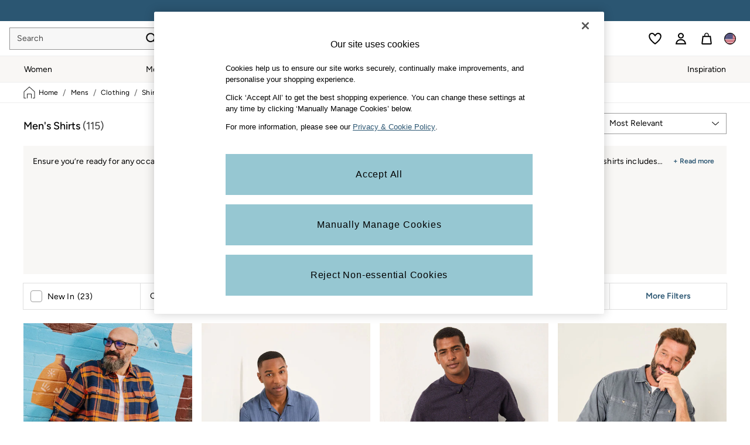

--- FILE ---
content_type: application/javascript
request_url: https://www.fatface.com/w-Hv/5onO/LDYJ/GBbI/ww/a7fuzGpiEGhufQk1/L3tjPw93/PU0ZD/gsqN10B
body_size: 187528
content:
(function(){if(typeof Array.prototype.entries!=='function'){Object.defineProperty(Array.prototype,'entries',{value:function(){var index=0;const array=this;return {next:function(){if(index<array.length){return {value:[index,array[index++]],done:false};}else{return {done:true};}},[Symbol.iterator]:function(){return this;}};},writable:true,configurable:true});}}());(function(){xr();hRQ();q3Q();var EB=function(R9,s9){return R9<=s9;};var qM=function(S7,HM){return S7[O1[ZH]](HM);};var bw=function Bl(vM,Tl){'use strict';var f5=Bl;switch(vM){case W8:{var Rd=Tl[nI];var c4=Tl[BQ];var SH;FR.push(mR);return SH=g3(Q[dR()[T1(CM)].apply(null,[K4,p9,Sd,G7])][U3()[mM(pZ)](K9,FZ,FV)](lw(Q[dR()[T1(CM)].call(null,ZM,p9,Sd,ZB(ZB([])))][b5()[w5(d5)].apply(null,[Fl,Zl,CN,zI])](),g3(gw(c4,Rd),F0))),Rd),FR.pop(),SH;}break;case Dz:{FR.push(vv);try{var kv=FR.length;var TB=ZB(BQ);var p1;return p1=ZB(ZB(Q[b5()[w5(Zl)](NR,G7,ZB(m1),w9)][V3()[Od(wl)].apply(null,[ZB(ZB(F0)),C9,j0,v9])])),FR.pop(),p1;}catch(m9){FR.splice(gw(kv,F0),Infinity,vv);var dd;return FR.pop(),dd=ZB({}),dd;}FR.pop();}break;case pz:{FR.push(HZ);try{var hR=FR.length;var Pv=ZB([]);var IN=g3(Q[G3()[f3(K1)](lR,KZ,qw,UN,CM)](Q[b5()[w5(Zl)](NR,QR,ZB(ZB([])),bN)][b5()[w5(Q4)].apply(null,[z5,ZB(m1),lR,Vv])]),sM(Q[G3()[f3(K1)].call(null,LR,KZ,G7,UN,CM)](Q[b5()[w5(Zl)](NR,C9,Q9,bN)][FM()[dw(GH)](z9,ZB([]),z4,BU,WM)]),F0));IN+=g3(sM(Q[G3()[f3(K1)].apply(null,[Zl,KZ,J7,UN,CM])](Q[b5()[w5(Zl)].apply(null,[NR,K1,W9,bN])][Zv(typeof dR()[T1(C9)],g3([],[][[]]))?dR()[T1(wd)](C9,BB,QN,ZB(ZB([]))):dR()[T1(OZ)](ZB(ZB(m1)),C3,b7,Hd)]),IB),sM(Q[G3()[f3(K1)].apply(null,[FZ,KZ,Q4,UN,CM])](Q[b5()[w5(Zl)](NR,K1,Px,bN)][b5()[w5(IZ)](Gw,wl,S5,Vw)]),ZH));IN+=g3(sM(Q[G3()[f3(K1)].call(null,Px,KZ,I9,UN,CM)](Q[b5()[w5(Zl)](NR,x1,K7,bN)][b5()[w5(q1)](lR,cU,ZB(ZB(F0)),VH)]),lR),sM(Q[G3()[f3(K1)](Px,KZ,ZB({}),UN,CM)](Q[b5()[w5(Zl)](NR,ZB(ZB({})),z5,bN)][Zv(typeof dR()[T1(wl)],'undefined')?dR()[T1(BN)].call(null,wd,WM,zd,VN):dR()[T1(OZ)].call(null,q1,c5,Z7,OR)]),LR));IN+=g3(sM(Q[Zv(typeof G3()[f3(lR)],g3([],[][[]]))?G3()[f3(K1)](nM,KZ,ZB(F0),UN,CM):G3()[f3(CM)](Q9,Kv,I9,mR,v5)](Q[b5()[w5(Zl)](NR,ZB(ZB([])),WU,bN)][U3()[mM(z5)](N3,r5,Ov)]),Zl),sM(Q[G3()[f3(K1)](q1,KZ,z5,UN,CM)](Q[b5()[w5(Zl)](NR,W9,ZB(ZB(m1)),bN)][U3()[mM(Dx)].apply(null,[C0,QZ,v0])]),CM));IN+=g3(sM(Q[G3()[f3(K1)].apply(null,[IB,KZ,QR,UN,CM])](Q[b5()[w5(Zl)].apply(null,[NR,OR,IZ,bN])][P5(typeof b5()[w5(cU)],g3('',[][[]]))?b5()[w5(GU)].apply(null,[p0,r5,sZ,qd]):b5()[w5(A1)](rv,J7,BU,JQ)]),OZ),sM(Q[G3()[f3(K1)](C0,KZ,ZB({}),UN,CM)](Q[b5()[w5(Zl)].apply(null,[NR,WU,F0,bN])][P5(typeof Ol()[bM(ZH)],'undefined')?Ol()[bM(Zl)](S1,p4,z9,Jv):Ol()[bM(B0)].apply(null,[M9,H4,VR,gN])]),nH));IN+=g3(sM(Q[G3()[f3(K1)](CH,KZ,G7,UN,CM)](Q[b5()[w5(Zl)](NR,ZB(F0),pU,bN)][b5()[w5(pU)](GR,Q4,IB,HL)]),G7),sM(Q[G3()[f3(K1)](rv,KZ,ZB(ZB([])),UN,CM)](Q[b5()[w5(Zl)](NR,FZ,zZ,bN)][G9()[EM(Q4)].apply(null,[CN,fH,C9,A1])]),GU));IN+=g3(sM(Q[G3()[f3(K1)].call(null,lR,KZ,wM,UN,CM)](Q[b5()[w5(Zl)].apply(null,[NR,ZB([]),VR,bN])][V3()[Od(S5)].apply(null,[ZB([]),Fd,KU,K4])]),x1),sM(Q[G3()[f3(K1)](nH,KZ,Q4,UN,CM)](Q[P5(typeof b5()[w5(I9)],g3([],[][[]]))?b5()[w5(GU)](t3,W9,Yd,mR):b5()[w5(Zl)].call(null,NR,W9,d7,bN)][Zv(typeof G9()[EM(OZ)],'undefined')?G9()[EM(IZ)].apply(null,[nH,d1,BU,D0]):G9()[EM(nH)](z5,cv,p7,QR)]),Q9));IN+=g3(sM(Q[G3()[f3(K1)].call(null,SM,KZ,ZB(F0),UN,CM)](Q[Zv(typeof b5()[w5(Yd)],g3([],[][[]]))?b5()[w5(Zl)](NR,BU,ZB(ZB([])),bN):b5()[w5(GU)].apply(null,[k3,QZ,QZ,Wd])][dR()[T1(qw)].call(null,ZB(ZB(m1)),dB,M0,cH)]),WZ[ZM]),sM(Q[G3()[f3(K1)].apply(null,[K4,KZ,ZB(ZB(F0)),UN,CM])](Q[b5()[w5(Zl)].apply(null,[NR,pZ,rM,bN])][Zv(typeof G9()[EM(v7)],g3([],[][[]]))?G9()[EM(q1)](Q4,AZ,OZ,zZ):G9()[EM(nH)].call(null,BU,O3,hw,ZB(ZB({})))]),B0));IN+=g3(sM(Q[G3()[f3(K1)](K1,KZ,ZB(m1),UN,CM)](Q[b5()[w5(Zl)](NR,ZB(ZB({})),OZ,bN)][V3()[Od(C0)](K1,R1,c9,K1)]),I9),sM(Q[G3()[f3(K1)](Hd,KZ,Zl,UN,CM)](Q[P5(typeof b5()[w5(v9)],'undefined')?b5()[w5(GU)](n7,xU,hH,JN):b5()[w5(Zl)].apply(null,[NR,GZ,A1,bN])][V3()[Od(tM)](ZB([]),IB,X1,ZB(F0))]),K1));IN+=g3(sM(Q[G3()[f3(K1)](zZ,KZ,d7,UN,CM)](Q[b5()[w5(Zl)](NR,ZB({}),cU,bN)][P5(typeof b5()[w5(IB)],g3([],[][[]]))?b5()[w5(GU)].apply(null,[z0,Px,qw,n1]):b5()[w5(wl)](Sx,CH,ZB(ZB([])),L3)]),BU),sM(Q[G3()[f3(K1)](CH,KZ,Dd,UN,CM)](Q[b5()[w5(Zl)](NR,K7,ZB(ZB([])),bN)][dR()[T1(B5)].call(null,Qw,lU,Gd,wM)]),WZ[Ed]));IN+=g3(sM(Q[Zv(typeof G3()[f3(K1)],g3(G9()[EM(CM)](K4,Nd,Pw,FZ),[][[]]))?G3()[f3(K1)](OR,KZ,ZB({}),UN,CM):G3()[f3(CM)](CH,B9,tM,DZ,VU)](Q[b5()[w5(Zl)](NR,Zl,d5,bN)][G3()[f3(BU)].apply(null,[VR,C9,BN,H4,Y4])]),J8[G9()[EM(A1)](I9,x4,d5,ZB(m1))]()),sM(Q[G3()[f3(K1)].apply(null,[VR,KZ,x1,UN,CM])](Q[b5()[w5(Zl)].apply(null,[NR,Ed,ZB(F0),bN])][dR()[T1(K7)].apply(null,[nZ,OZ,cw,Dx])]),Y4));IN+=g3(sM(Q[G3()[f3(K1)](NR,KZ,CN,UN,CM)](Q[b5()[w5(Zl)](NR,Ed,ZB(ZB([])),bN)][U3()[mM(q5)].apply(null,[Kw,OR,BH])]),C9),sM(Q[P5(typeof G3()[f3(IB)],g3(G9()[EM(CM)](ZB(ZB(m1)),Nd,Pw,EN),[][[]]))?G3()[f3(CM)](Ed,mH,ZB(F0),Gw,rv):G3()[f3(K1)](Yd,KZ,cH,UN,CM)](Q[Zv(typeof b5()[w5(gN)],g3([],[][[]]))?b5()[w5(Zl)](NR,FU,ZM,bN):b5()[w5(GU)](AH,ZB(ZB({})),ZB(ZB([])),OZ)][U3()[mM(CH)].call(null,dB,ZB({}),gM)]),ZM));IN+=g3(sM(Q[Zv(typeof G3()[f3(K1)],g3(G9()[EM(CM)].apply(null,[mH,Nd,Pw,IB]),[][[]]))?G3()[f3(K1)](n0,KZ,q1,UN,CM):G3()[f3(CM)](m1,KN,q1,A0,XM)](Q[b5()[w5(Zl)].apply(null,[NR,ZB({}),ZB(ZB([])),bN])][U3()[mM(Q4)](E9,L5,K3)]),Ed),sM(Q[G3()[f3(K1)](BN,KZ,Qw,UN,CM)](Q[b5()[w5(Zl)](NR,kM,gN,bN)][dR()[T1(xU)](J7,Q4,Yv,Dx)]),Dd));IN+=g3(sM(Q[G3()[f3(K1)].call(null,FU,KZ,d7,UN,CM)](Q[b5()[w5(Zl)](NR,S5,ZB(F0),bN)][d4()[Q7(B0)].apply(null,[z9,Hd,Q9,z4,nZ])]),J4),sM(Q[G3()[f3(K1)](pZ,KZ,ZB(ZB([])),UN,CM)](Q[b5()[w5(Zl)].apply(null,[NR,rv,BU,bN])][FM()[dw(B0)](GH,cU,z4,TR,A5)]),SM));IN+=g3(sM(Q[Zv(typeof G3()[f3(x1)],g3(G9()[EM(CM)](ZB({}),Nd,Pw,C9),[][[]]))?G3()[f3(K1)](B0,KZ,Dd,UN,CM):G3()[f3(CM)].call(null,Qw,zH,ZB(ZB({})),IR,dh)](Q[b5()[w5(Zl)].apply(null,[NR,nM,hH,bN])][G3()[f3(gN)](OR,tA,F0,zH,ZM)]),d7),sM(Q[G3()[f3(K1)].call(null,WU,KZ,lR,UN,CM)](Q[b5()[w5(Zl)].apply(null,[NR,D0,ZB({}),bN])][U3()[mM(IZ)].apply(null,[W9,OR,Zj])]),W9));IN+=g3(sM(Q[P5(typeof G3()[f3(BU)],g3([],[][[]]))?G3()[f3(CM)](kM,q5,W9,wS,O3):G3()[f3(K1)].call(null,Px,KZ,v9,UN,CM)](Q[b5()[w5(Zl)].call(null,NR,ZB([]),q1,bN)][G9()[EM(pU)](ZB(ZB([])),Wc,nM,ZB(m1))]),lU),sM(Q[G3()[f3(K1)].apply(null,[v9,KZ,Ed,UN,CM])](Q[b5()[w5(Zl)].apply(null,[NR,Dd,Y4,bN])][FM()[dw(I9)](d7,BB,SO,tM,fm)]),VN));IN+=g3(g3(sM(Q[P5(typeof G3()[f3(m1)],g3([],[][[]]))?G3()[f3(CM)].apply(null,[nZ,WC,m1,fh,LS]):G3()[f3(K1)](I9,KZ,v9,UN,CM)](Q[V3()[Od(CM)](mH,VH,Nt,ZB(m1))][Zv(typeof V3()[Od(OZ)],g3('',[][[]]))?V3()[Od(GZ)](WU,xU,kb,hH):V3()[Od(ZH)](IG,IW,Dm,K4)]),z9),sM(Q[G3()[f3(K1)](CH,KZ,Dd,UN,CM)](Q[b5()[w5(Zl)](NR,CM,z5,bN)][Ol()[bM(I9)].apply(null,[tb,Un,PG,Q9])]),FU)),sM(Q[Zv(typeof G3()[f3(ZH)],'undefined')?G3()[f3(K1)](TR,KZ,PG,UN,CM):G3()[f3(CM)](r5,Ob,ZB(m1),GA,zC)](Q[b5()[w5(Zl)].call(null,NR,q5,ZB(ZB(F0)),bN)][P5(typeof V3()[Od(FZ)],'undefined')?V3()[Od(ZH)](C9,KX,VC,ZB(F0)):V3()[Od(vs)].call(null,LR,r5,wA,m1)]),J8[dR()[T1(BB)].call(null,Y4,UN,Wd,wd)]()));var Yj;return Yj=IN[P5(typeof d4()[Q7(IB)],'undefined')?d4()[Q7(IB)].call(null,FZ,rv,Yh,rA,zq):d4()[Q7(G7)](LR,ZB(m1),OZ,Xm,gc)](),FR.pop(),Yj;}catch(Xq){FR.splice(gw(hR,F0),Infinity,HZ);var Kb;return Kb=Zv(typeof G9()[EM(WU)],'undefined')?G9()[EM(Zl)].apply(null,[ZB(ZB(m1)),AH,W9,Q4]):G9()[EM(nH)](lU,vj,n0,v9),FR.pop(),Kb;}FR.pop();}break;case mf:{FR.push(p0);var pj;return pj=new (Q[Zv(typeof b5()[w5(GH)],'undefined')?b5()[w5(Yd)](vn,C9,GZ,fx):b5()[w5(GU)].apply(null,[qs,z9,W9,Lj])])()[P5(typeof dR()[T1(J7)],'undefined')?dR()[T1(OZ)](QZ,Ym,Sc,ZB({})):dR()[T1(pU)](rv,Dd,js,nZ)](),FR.pop(),pj;}break;case Yz:{return this;}break;case cg:{var Vq=Tl[nI];FR.push(Ms);var Wl;return Wl=dc(Xg,[FM()[dw(lR)](CM,K4,bV,QZ,pZ),Vq]),FR.pop(),Wl;}break;case Cr:{var x2=Tl[nI];FR.push(cw);if(Zv(typeof x2,Zv(typeof V3()[Od(F0)],'undefined')?V3()[Od(B0)](xU,v7,D6,W9):V3()[Od(ZH)](nZ,DG,hw,WU))){var sP;return sP=G9()[EM(CM)].call(null,z9,C,Pw,ZB(ZB(F0))),FR.pop(),sP;}var Ns;return Ns=x2[V3()[Od(EN)](LR,VR,OO,ZB(ZB(F0)))](new (Q[V3()[Od(hH)](J7,WS,ZQ,vs)])(G9()[EM(hH)](ZB(m1),rA,Vn,ZB({})),dR()[T1(q5)].call(null,r5,HZ,m6,XA)),dR()[T1(CH)](qw,v0,Ms,SM))[V3()[Od(EN)](OZ,VR,OO,CM)](new (Q[V3()[Od(hH)].call(null,v7,WS,ZQ,FU)])(U3()[mM(Qj)](s2,ZB(ZB([])),JQ),dR()[T1(q5)](m1,HZ,m6,CM)),Zv(typeof b5()[w5(mH)],'undefined')?b5()[w5(fG)].apply(null,[m2,ZB(ZB([])),ZB(F0),LV]):b5()[w5(GU)](XO,fG,q1,FX))[V3()[Od(EN)].call(null,v7,VR,OO,W9)](new (Q[V3()[Od(hH)].call(null,D0,WS,ZQ,Dd)])(Zv(typeof G3()[f3(LR)],'undefined')?G3()[f3(x1)].call(null,C0,ds,Cl,ws,lR):G3()[f3(CM)](lU,LR,pZ,Hj,wS),dR()[T1(q5)].call(null,SM,HZ,m6,wl)),dR()[T1(Q4)].apply(null,[QZ,sW,gr,wl]))[Zv(typeof V3()[Od(z5)],g3([],[][[]]))?V3()[Od(EN)].call(null,ZB(ZB(m1)),VR,OO,nH):V3()[Od(ZH)](GZ,zZ,IR,cU)](new (Q[V3()[Od(hH)].call(null,IG,WS,ZQ,q1)])(b5()[w5(v7)].call(null,Mj,IZ,ZB(m1),jh),dR()[T1(q5)](BN,HZ,m6,ZM)),Zv(typeof G3()[f3(m1)],g3([],[][[]]))?G3()[f3(Q9)].apply(null,[OZ,KX,wd,nj,IB]):G3()[f3(CM)](K4,d5,z5,Mn,Z7))[V3()[Od(EN)](tM,VR,OO,z9)](new (Q[V3()[Od(hH)](Yd,WS,ZQ,ZB(ZB({})))])(V3()[Od(d5)].call(null,ZB(F0),Gn,Mt,r5),dR()[T1(q5)](vs,HZ,m6,Sq)),P5(typeof V3()[Od(GU)],'undefined')?V3()[Od(ZH)].apply(null,[QZ,Hb,LP,ZB(ZB(F0))]):V3()[Od(WU)](PG,F0,tf,I9))[V3()[Od(EN)](Qw,VR,OO,LR)](new (Q[V3()[Od(hH)](mH,WS,ZQ,pZ)])(b5()[w5(VR)](QR,xU,lU,fs),P5(typeof dR()[T1(C9)],g3([],[][[]]))?dR()[T1(OZ)](GH,bS,c9,gN):dR()[T1(q5)].apply(null,[ZB({}),HZ,m6,VN])),G9()[EM(d5)].call(null,VR,HF,J4,Qw))[V3()[Od(EN)](ZB(ZB(m1)),VR,OO,r5)](new (Q[V3()[Od(hH)](NR,WS,ZQ,Px)])(Ol()[bM(Q9)].apply(null,[Nj,ws,J7,Zl]),dR()[T1(q5)](Px,HZ,m6,nZ)),b5()[w5(EN)](Qj,ZB(ZB(F0)),A1,kX))[Zv(typeof V3()[Od(BU)],g3([],[][[]]))?V3()[Od(EN)].apply(null,[TR,VR,OO,K1]):V3()[Od(ZH)](ZB(ZB(F0)),Zm,NP,vs)](new (Q[V3()[Od(hH)].apply(null,[ZB(ZB(m1)),WS,ZQ,z9])])(G9()[EM(WU)].call(null,wd,VP,pZ,BN),Zv(typeof dR()[T1(v7)],'undefined')?dR()[T1(q5)](ZB({}),HZ,m6,OR):dR()[T1(OZ)](cU,wX,zt,BN)),b5()[w5(hH)](pZ,L5,cO,Dl))[V3()[Od(fG)].apply(null,[XA,s2,w9,FU])](m1,Gn),FR.pop(),Ns;}break;case DT:{var FO=Tl[nI];FR.push(Wh);var QA=Q[V3()[Od(Q9)].call(null,zZ,GH,cq,nZ)](FO);var A2=[];for(var qj in QA)A2[U3()[mM(LR)](x1,d5,Ic)](qj);A2[U3()[mM(FZ)].call(null,vn,QZ,TG)]();var HP;return HP=function Is(){FR.push(kA);for(;A2[b5()[w5(m1)].call(null,mC,cH,ZB([]),GT)];){var tS=A2[FM()[dw(nH)](ZH,ZB(F0),X1,n0,GZ)]();if(GO(tS,QA)){var Ej;return Is[P5(typeof U3()[mM(PG)],'undefined')?U3()[mM(lR)](GP,G7,Sd):U3()[mM(x1)].apply(null,[BB,ZB(ZB(m1)),SF])]=tS,Is[P5(typeof U3()[mM(Eq)],g3([],[][[]]))?U3()[mM(lR)](HX,C9,KX):U3()[mM(z9)].apply(null,[J7,n0,pL])]=ZB(F0),FR.pop(),Ej=Is,Ej;}}Is[P5(typeof U3()[mM(wd)],g3('',[][[]]))?U3()[mM(lR)](Lm,Dx,Hm):U3()[mM(z9)].call(null,J7,S5,pL)]=ZB(m1);var hj;return FR.pop(),hj=Is,hj;},FR.pop(),HP;}break;case gg:{FR.push(Lj);var sh;return sh=V3()[Od(Qj)](lR,vj,LX,lU),FR.pop(),sh;}break;case nV:{var HS=Tl[nI];var hq=Tl[BQ];var tC=Tl[B8];FR.push(XO);try{var gn=FR.length;var qS=ZB({});var hS;return hS=dc(Xg,[P5(typeof Ol()[bM(Zl)],g3(G9()[EM(CM)].apply(null,[EN,KF,Pw,cH]),[][[]]))?Ol()[bM(Zl)].apply(null,[FP,Qt,qw,Ks]):Ol()[bM(OZ)](rG,hL,gN,lR),b5()[w5(zZ)](CP,ZB([]),ZB(ZB(m1)),tT),V3()[Od(lU)](Sq,DC,S8,ZB(ZB([]))),HS.call(hq,tC)]),FR.pop(),hS;}catch(ls){FR.splice(gw(gn,F0),Infinity,XO);var FC;return FC=dc(Xg,[Ol()[bM(OZ)](rG,hL,VN,lR),V3()[Od(VN)].apply(null,[ZB(ZB({})),Ch,X6,Ed]),V3()[Od(lU)](K7,DC,S8,v7),ls]),FR.pop(),FC;}FR.pop();}break;case ZL:{var wW=Tl[nI];var YC=Tl[BQ];var mm=Tl[B8];FR.push(Bn);wW[YC]=mm[U3()[mM(x1)].apply(null,[BB,ZB(ZB(m1)),Ur])];FR.pop();}break;case jJ:{var Bh;FR.push(Jv);return Bh=P5(typeof Q[Zv(typeof b5()[w5(tM)],'undefined')?b5()[w5(Zl)].apply(null,[NR,wl,K7,QT]):b5()[w5(GU)](rX,VR,S5,XP)][G9()[EM(Dx)].call(null,ZB(ZB({})),rn,IZ,n0)],b5()[w5(K1)].apply(null,[d7,ZB(F0),Cl,Sh]))||P5(typeof Q[Zv(typeof b5()[w5(GZ)],g3([],[][[]]))?b5()[w5(Zl)](NR,SM,q5,QT):b5()[w5(GU)](Gc,IZ,cO,lS)][P5(typeof G9()[EM(wl)],g3('',[][[]]))?G9()[EM(nH)].apply(null,[ZB(ZB(m1)),TX,Gt,Qj]):G9()[EM(q5)](C0,LV,r5,ZB(ZB(F0)))],b5()[w5(K1)].apply(null,[d7,CP,ZB(F0),Sh]))||P5(typeof Q[b5()[w5(Zl)](NR,gN,sZ,QT)][V3()[Od(pU)].call(null,Cl,qw,NY,ZB(ZB({})))],P5(typeof b5()[w5(q5)],g3([],[][[]]))?b5()[w5(GU)](sl,XA,ZB([]),jS):b5()[w5(K1)].apply(null,[d7,CP,pU,Sh])),FR.pop(),Bh;}break;case qF:{FR.push(vC);this[U3()[mM(z9)](J7,pU,NI)]=ZB(J8[V3()[Od(B5)](ZM,OZ,br,kM)]());var MX=this[G3()[f3(nH)](r5,kM,ZB(ZB(m1)),Y2,G7)][m1][G9()[EM(v7)](C9,tN,kt,qw)];if(P5(V3()[Od(VN)].call(null,ZB(F0),Ch,QX,I9),MX[Ol()[bM(OZ)].apply(null,[rG,Y2,K1,lR])]))throw MX[V3()[Od(lU)].apply(null,[B0,DC,XG,OR])];var vG;return vG=this[dR()[T1(n0)].apply(null,[d5,sZ,WN,ZB({})])],FR.pop(),vG;}break;case ZK:{return this;}break;case dL:{var pO=Tl[nI];var Pl=Tl[BQ];var wn;var Nh;var pm;var Z2;FR.push(ZW);var AG=Ol()[bM(lR)](An,WC,S5,F0);var Sm=pO[V3()[Od(BU)](Cl,nM,Pt,K1)](AG);for(Z2=m1;Uj(Z2,Sm[Zv(typeof b5()[w5(Y4)],'undefined')?b5()[w5(m1)].call(null,mC,BB,Hd,xX):b5()[w5(GU)](TX,Q9,NR,Pj)]);Z2++){wn=KO(Gh(MP(Pl,OZ),WZ[LR]),Sm[b5()[w5(m1)].apply(null,[mC,nH,Dx,xX])]);Pl*=WZ[nH];Pl&=WZ[Zl];Pl+=J8[dR()[T1(cU)](S5,IZ,NO,K4)]();Pl&=WZ[G7];Nh=KO(Gh(MP(Pl,WZ[GU]),WZ[LR]),Sm[b5()[w5(m1)].apply(null,[mC,ZB(ZB([])),cO,xX])]);Pl*=WZ[nH];Pl&=WZ[Zl];Pl+=WZ[CM];Pl&=WZ[G7];pm=Sm[wn];Sm[wn]=Sm[Nh];Sm[Nh]=pm;}var nb;return nb=Sm[Zv(typeof V3()[Od(F0)],g3('',[][[]]))?V3()[Od(gN)].call(null,I9,rM,AW,ZB([])):V3()[Od(ZH)](mH,Qt,EC,ZM)](AG),FR.pop(),nb;}break;case Yr:{var BX=Tl[nI];FR.push(Gl);var rW=new (Q[U3()[mM(hH)].apply(null,[FW,wd,Qt])])();var dW=rW[P5(typeof FM()[dw(nH)],g3(G9()[EM(CM)](ZB(ZB({})),cq,Pw,NR),[][[]]))?FM()[dw(GU)](fm,ZB(ZB({})),Bc,Hd,RS):FM()[dw(x1)](Zl,CP,KG,L5,lU)](BX);var RO=P5(typeof G9()[EM(BU)],g3('',[][[]]))?G9()[EM(nH)](I9,Jq,CC,cO):G9()[EM(CM)](r5,cq,Pw,ZB(ZB({})));dW[V3()[Od(FU)].apply(null,[C0,ZM,gO,v7])](function(Vt){FR.push(vW);RO+=Q[G9()[EM(G7)](qw,MH,GH,ZB(F0))][G9()[EM(ZM)].call(null,wl,pM,Cb,F0)](Vt);FR.pop();});var gA;return gA=Q[b5()[w5(BU)](Gn,v9,ZB(m1),OA)](RO),FR.pop(),gA;}break;case k6:{FR.push(Hq);var zj=[dR()[T1(tM)].call(null,q5,zO,Jc,kM),V3()[Od(q5)].call(null,QZ,dB,Q1,ZB(F0)),G9()[EM(n0)].apply(null,[ZB(ZB(m1)),ml,ZW,K4]),Zv(typeof PP()[UX(nH)],g3([],[][[]]))?PP()[UX(Q9)].call(null,B0,W9,BN,qc):PP()[UX(F0)](Nq,db,Q9,dO),V3()[Od(CH)](cU,IG,dZ,TR),b5()[w5(z5)](nZ,ZB(ZB(F0)),v7,bq),U3()[mM(WU)](WU,K4,HO),b5()[w5(Dx)](wM,m1,EN,IJ),V3()[Od(Q4)].call(null,ZB([]),ms,Zd,ZB({})),PP()[UX(GH)].apply(null,[x1,tP,Zl,RC]),U3()[mM(rM)](LG,cH,pM),Zv(typeof U3()[mM(J7)],'undefined')?U3()[mM(Yd)].call(null,Vn,S5,J3):U3()[mM(lR)].apply(null,[Bs,K1,Qj]),dR()[T1(GZ)].apply(null,[lR,VR,Pm,ZB({})]),PP()[UX(B0)](z5,IW,W9,j0),Zv(typeof V3()[Od(VR)],g3('',[][[]]))?V3()[Od(IZ)].call(null,m1,wj,Ds,ZB(m1)):V3()[Od(ZH)](VR,XG,UP,cU),dR()[T1(vs)](mH,F0,tZ,XA),U3()[mM(n0)].call(null,Qj,GH,rH),V3()[Od(q1)](ZB({}),Y4,H9,Dx),b5()[w5(q5)](s2,K4,ZB({}),Jt),dR()[T1(v9)].call(null,CN,G7,Jb,S5),d4()[Q7(x1)](D0,J7,W9,Ub,m1),P5(typeof G9()[EM(GH)],g3([],[][[]]))?G9()[EM(nH)](G7,BO,x4,Zl):G9()[EM(z5)].call(null,VN,W2,qG,CP),b5()[w5(CH)](Gj,Qw,pU,G2),dR()[T1(PG)].apply(null,[z9,cU,Td,ZB(m1)]),G3()[f3(B0)](cH,DW,ZH,qc,C9),V3()[Od(A1)].apply(null,[ZB(ZB(F0)),vs,wN,v7]),Zv(typeof G3()[f3(CM)],'undefined')?G3()[f3(I9)](lR,VC,TR,qc,gN):G3()[f3(CM)](qw,W2,Q4,rP,ks)];if(UO(typeof Q[P5(typeof G3()[f3(GU)],'undefined')?G3()[f3(CM)](pZ,Wj,wl,wO,Rt):G3()[f3(GH)].apply(null,[F0,GA,BB,Bm,nH])][d4()[Q7(Q9)].apply(null,[I9,ZB(ZB([])),CM,Wj,fm])],P5(typeof b5()[w5(lR)],g3('',[][[]]))?b5()[w5(GU)](WO,x1,ZB(ZB([])),ct):b5()[w5(GH)](Ab,XA,D0,WB))){var GC;return FR.pop(),GC=null,GC;}var mq=zj[b5()[w5(m1)](mC,v7,Cl,EZ)];var St=G9()[EM(CM)].call(null,vs,U2,Pw,ZB(ZB({})));for(var Vh=m1;Uj(Vh,mq);Vh++){var n2=zj[Vh];if(Zv(Q[G3()[f3(GH)](fG,GA,tM,Bm,nH)][d4()[Q7(Q9)].call(null,cH,G7,CM,Wj,fm)][n2],undefined)){St=G9()[EM(CM)](Qw,U2,Pw,IG)[dR()[T1(J4)](FU,hG,S4,nH)](St,FM()[dw(Q9)](F0,SM,fj,NR,gc))[P5(typeof dR()[T1(FZ)],'undefined')?dR()[T1(OZ)](ZB([]),VO,Rc,Ed):dR()[T1(J4)].apply(null,[rv,hG,S4,pU])](Vh);}}var IC;return FR.pop(),IC=St,IC;}break;case U:{FR.push(d5);try{var AO=FR.length;var lC=ZB(BQ);var EO;return EO=ZB(ZB(Q[P5(typeof b5()[w5(PG)],'undefined')?b5()[w5(GU)](UC,QZ,ZH,st):b5()[w5(Zl)].call(null,NR,ZM,lR,qP)][G9()[EM(CH)].call(null,ZB(ZB(F0)),bd,A5,QR)])),FR.pop(),EO;}catch(xP){FR.splice(gw(AO,F0),Infinity,d5);var Rj;return FR.pop(),Rj=ZB(ZB(nI)),Rj;}FR.pop();}break;case C6:{FR.push(r2);var l2;return l2=Q[U3()[mM(v7)].apply(null,[NR,BN,kP])][dR()[T1(q1)](Px,Px,xX,VR)],FR.pop(),l2;}break;case sL:{var Vc=Tl[nI];var KP=Tl[BQ];var Kc=Tl[B8];return Vc[KP]=Kc;}break;case nf:{FR.push(Ah);var YA;return YA=ZB(ZB(Q[b5()[w5(Zl)](NR,ZB(ZB(m1)),vs,dZ)][d4()[Q7(GH)](OZ,ZB(ZB({})),nH,vS,LG)])),FR.pop(),YA;}break;case KJ:{return this;}break;}};var Xh=function(){return xG.apply(this,[PY,arguments]);};var Uj=function(Jm,qm){return Jm<qm;};var dc=function pn(bP,gs){var OC=pn;while(bP!=Ux){switch(bP){case kT:{WZ=xG(CL,[['sf2ZPffffff','5','s','5nA','_s','kZZ_ZPffffff','sn2s2kAn2ZPffffff','snVnkk_','f','kZA2_','V_VVkfAPffffff','V','VVVVVVV','5fns','nfsV','V52n','5k_Vs','_nAkV','n','A','5Z','5A','_','5s','52','5f','nZ','nf','sA','5n_','5fff','5ff5','s222','n222','5ffff','Vkn','5V','nf5k','222222','___','n5','k','5PV5','Z','nP55','_fff','Vsn','222','_n','n_','_kfffff','VA','nnnn','nff','5PkA','5Ps_'],ZB([])]);hz=function rkJPVtGyCO(){function OW(){this["fV"]=(this["fV"]&0xffff)*0xcc9e2d51+(((this["fV"]>>>16)*0xcc9e2d51&0xffff)<<16)&0xffffffff;this.sP=ZX;}NX();MH();gb();function Zv(){return HK.apply(this,[km,arguments]);}function xI(HD,YD){return HD|YD;}function ph(){return mg.apply(this,[YI,arguments]);}function OK(){this["x"]^=this["pq"];this.sP=xm;}function j(Jv,wh){var bZ=j;switch(Jv){case Wq:{var b7=wh[Mv];var nD=wh[Uq];var QH=wh[zH];var gT=wh[zX];var KH=Xg[LP];var kq=Oh([],[]);var GM=Xg[gT];var Tg=jT(GM.length,kM);while(IM(Tg,GZ)){var HZ=gD(Oh(Oh(Tg,QH),sh()),KH.length);var E7=DP(GM,Tg);var pT=DP(KH,HZ);kq+=Gh(jh,[Bh(kH(Bh(E7,pT)),xI(E7,pT))]);Tg--;}return Gh(G,[kq]);}break;case sI:{Wv=function(qv){return j.apply(this,[FI,arguments]);};Lv(b(b({})),GZ,J(Ob));}break;case Xh:{var zh=wh[Mv];var fI=Oh([],[]);for(var bI=jT(zh.length,kM);IM(bI,GZ);bI--){fI+=zh[bI];}return fI;}break;case NT:{var rD=wh[Mv];var SX=Oh([],[]);for(var tK=jT(rD.length,kM);IM(tK,GZ);tK--){SX+=rD[tK];}return SX;}break;case ZZ:{var kT=wh[Mv];var Im=wh[Uq];var Mm=rb[GZ];var d=Oh([],[]);var Qb=rb[Im];var Eb=jT(Qb.length,kM);while(IM(Eb,GZ)){var bg=gD(Oh(Oh(Eb,kT),sh()),Mm.length);var wm=DP(Qb,Eb);var ZW=DP(Mm,bg);d+=Gh(jh,[Bh(kH(Bh(wm,ZW)),xI(wm,ZW))]);Eb--;}return ZH(FI,[d]);}break;case q:{var t7=wh[Mv];wT.Hq=j(NT,[t7]);while(Wh(wT.Hq.length,rH))wT.Hq+=wT.Hq;}break;case FI:{var fq=wh[Mv];Lv.Om=j(Xh,[fq]);while(Wh(Lv.Om.length,Pm))Lv.Om+=Lv.Om;}break;case Uq:{var s=wh[Mv];var VI=wh[Uq];var VK=wh[zH];var Rv=EM[kX];var q7=Oh([],[]);var gK=EM[VI];for(var T7=jT(gK.length,kM);IM(T7,GZ);T7--){var w=gD(Oh(Oh(T7,VK),sh()),Rv.length);var Qh=DP(gK,T7);var B7=DP(Rv,w);q7+=Gh(jh,[xI(Bh(kH(Qh),B7),Bh(kH(B7),Qh))]);}return ZH(wM,[q7]);}break;case Rh:{pg=function(QI){return j.apply(this,[q,arguments]);};ZH(nP,[C,v,J(lm)]);}break;case qg:{var JM=wh[Mv];var nh=Oh([],[]);for(var VP=jT(JM.length,kM);IM(VP,GZ);VP--){nh+=JM[VP];}return nh;}break;}}function XK(J7){return TM()[J7];}function Qm(){return mg.apply(this,[EI,arguments]);}var nW;function Tb(){this["WV"]=(this["x"]&0xffff)*5+(((this["x"]>>>16)*5&0xffff)<<16)&0xffffffff;this.sP=DM;}var Lv;function mD(){return gH()+Zg()+typeof xH[S()[xX(GZ)].name];}function Vb(pX,rq){return pX^rq;}function jb(){return Iv.apply(this,[Uq,arguments]);}function Gh(zT,ng){var kv=Gh;switch(zT){case LZ:{var Oq=ng[Mv];var YT=ng[Uq];var n=XM()[kW(GZ)].apply(null,[b(b(kM)),Eg,DH,kM]);for(var IX=GZ;Wh(IX,Oq[Yq()[fK(Mg)].call(null,Ob,kX,GH)]);IX=Oh(IX,kM)){var db=Oq[XM()[kW(kM)](sK,dq,vh,Mg)](IX);var fT=YT[db];n+=fT;}return n;}break;case zg:{var IK={'\x47':Yq()[fK(GZ)](tq,Mg,P),'\x4b':Yq()[fK(kM)].apply(null,[lm,wq,D7]),'\x4f':Yq()[fK(LP)](WP,GZ,J(dg)),'\x64':Yq()[fK(v)](WH,LP,Xq),'\x6a':Vh()[XK(GZ)](Mg,LP,PX),'\x6d':S()[xX(GZ)].apply(null,[J(gW),kM]),'\x73':Vh()[XK(kM)](zK,v,nv)};return function(MM){return Gh(LZ,[MM,IK]);};}break;case Wq:{var Nh=ng[Mv];var IH=ng[Uq];var hm=ng[zH];var tZ=ng[zX];var sW=Oh([],[]);var Aq=gD(Oh(hm,sh()),dZ);var CK=Xg[tZ];for(var FT=GZ;Wh(FT,CK.length);FT++){var MI=DP(CK,FT);var K7=DP(nK.FK,Aq++);sW+=Gh(jh,[Bh(kH(Bh(MI,K7)),xI(MI,K7))]);}return sW;}break;case G:{var sm=ng[Mv];nK=function(GP,PH,CI,NH){return Gh.apply(this,[Wq,arguments]);};return KX(sm);}break;case qg:{var U7=ng[Mv];var xq=ng[Uq];var Db=[];var lT=Gh(zg,[]);var nH=xq?xH[Vh()[XK(LP)].apply(null,[b(kM),kM,J(m)])]:xH[S()[xX(kM)].call(null,UI,v)];for(var QW=GZ;Wh(QW,U7[Yq()[fK(Mg)].apply(null,[Kv,kX,GH])]);QW=Oh(QW,kM)){Db[jP()[cI(GZ)].call(null,LP,Hb,W,KM)](nH(lT(U7[QW])));}return Db;}break;case vW:{var HM=ng[Mv];Wv(HM[GZ]);for(var nM=GZ;Wh(nM,HM.length);++nM){Vh()[HM[nM]]=function(){var Eq=HM[nM];return function(QX,xh,QM){var Xv=Lv.call(null,b({}),xh,QM);Vh()[Eq]=function(){return Xv;};return Xv;};}();}}break;case Xh:{var Uh=ng[Mv];var pD=ng[Uq];var cM=ng[zH];var HP=ng[zX];var Fb=Oh([],[]);var zP=gD(Oh(pD,sh()),Bq);var qP=Gv[Uh];var kK=GZ;if(Wh(kK,qP.length)){do{var KW=DP(qP,kK);var CX=DP(n7.EP,zP++);Fb+=Gh(jh,[Bh(xI(kH(KW),kH(CX)),xI(KW,CX))]);kK++;}while(Wh(kK,qP.length));}return Fb;}break;case gM:{var YK=ng[Mv];n7=function(wZ,dh,m7,WZ){return Gh.apply(this,[Xh,arguments]);};return SZ(YK);}break;case Kh:{var tI=ng[Mv];var JW=ng[Uq];var I=ng[zH];var zm=ng[zX];var ZP=Gv[GZ];var Dg=Oh([],[]);var tP=Gv[tI];var bm=jT(tP.length,kM);if(IM(bm,GZ)){do{var mv=gD(Oh(Oh(bm,JW),sh()),ZP.length);var h7=DP(tP,bm);var pZ=DP(ZP,mv);Dg+=Gh(jh,[Bh(xI(kH(h7),kH(pZ)),xI(h7,pZ))]);bm--;}while(IM(bm,GZ));}return Gh(gM,[Dg]);}break;case jh:{var r7=ng[Mv];if(Z7(r7,OI)){return xH[gZ[LP]][gZ[kM]](r7);}else{r7-=YZ;return xH[gZ[LP]][gZ[kM]][gZ[GZ]](null,[Oh(Km(r7,Ch),wb),Oh(gD(r7,ID),h)]);}}break;}}function kZ(){return HK.apply(this,[xP,arguments]);}function Fq(){return hM()+W4("\x31\x32\x36\x63\x34\x39\x64")+3;}function Yg(){return zM.apply(this,[g,arguments]);}var dX;function xY(a,b){return a.charCodeAt(b);}var FW;function XM(){var fb=Object['\x63\x72\x65\x61\x74\x65']({});XM=function(){return fb;};return fb;}function rK(){this["x"]^=this["x"]>>>16;this.sP=Q7;}function zD(){return B3(`${S()[xX(GZ)]}`,Fq(),XI()-Fq());}function sD(cD,AH){var Uv=sD;switch(cD){case tM:{pg=function(){return j.apply(this,[Rh,arguments]);};Lv=function(P7,lg,vD){return j.apply(this,[Uq,arguments]);};zW=function(sq){this[fP]=[sq[H].Z];};WT=function(vX,c7){return sD.apply(this,[G,arguments]);};wW=function(nZ,Lq){return sD.apply(this,[Uq,arguments]);};xT=function(){this[fP][this[fP].length]={};};Lg=function(){this[fP].pop();};FW=function(){return [...this[fP]];};Wv=function(){return j.apply(this,[sI,arguments]);};Tq=function(Cg){return sD.apply(this,[Xh,arguments]);};RD=function(){this[fP]=[];};lq=function(Ig,KP){return j.apply(this,[ZZ,arguments]);};nK=function(Nb,jW,Fg,SI){return j.apply(this,[Wq,arguments]);};SZ=function(){return g7.apply(this,[Wq,arguments]);};KX=function(){return g7.apply(this,[EI,arguments]);};bM=function(){return g7.apply(this,[dK,arguments]);};cT=function(hK,Wm,dH){return sD.apply(this,[PW,arguments]);};ZH(vm,[]);nm();BX();ZH.call(this,G,[TM()]);rm();ZH.call(this,hW,[TM()]);KD();Gh.call(this,vW,[TM()]);Xg=sM();ZH.call(this,WI,[TM()]);rb=qq();ZH.call(this,LX,[TM()]);VT=Gh(qg,[['mjK','Kj','m','msGGOssssss','msGdOssssss'],b(kM)]);nW={j:VT[GZ],r:VT[kM],I:VT[LP]};;Dm=class Dm {constructor(){this[BM]=[];this[sT]=[];this[fP]=[];this[QD]=GZ;Iv(nP,[this]);this[XM()[kW(v)](d7,dq,gh,v)]=cT;}};return Dm;}break;case G:{var vX=AH[Mv];var c7=AH[Uq];return this[fP][jT(this[fP].length,kM)][vX]=c7;}break;case Uq:{var nZ=AH[Mv];var Lq=AH[Uq];for(var sX of [...this[fP]].reverse()){if(lh(nZ,sX)){return Lq[D7](sX,nZ);}}throw S()[xX(LP)].apply(null,[J(I7),Mg]);}break;case Xh:{var Cg=AH[Mv];if(gq(this[fP].length,GZ))this[fP]=Object.assign(this[fP],Cg);}break;case PW:{var hK=AH[Mv];var Wm=AH[Uq];var dH=AH[zH];this[sT]=this[Kg](Wm,dH);this[H]=this[MX](hK);this[Yh]=new zW(this);this[m](nW.j,GZ);try{while(Wh(this[BM][nW.j],this[sT].length)){var bh=this[mM]();this[bh](this);}}catch(tX){}}break;case g:{var Zh=AH[Mv];Zh[Zh[PK](lI)]=function(){this[fP].push(jv(this[AW](),this[AW]()));};}break;case Wq:{var xg=AH[Mv];xg[xg[PK](QD)]=function(){this[fP].push(WX(this[AW](),this[AW]()));};sD(g,[xg]);}break;case XP:{var Rb=AH[Mv];Rb[Rb[PK](VD)]=function(){this[fP].push(tT(J(kM),this[AW]()));};sD(Wq,[Rb]);}break;case WI:{var Mh=AH[Mv];Mh[Mh[PK](EX)]=function(){this[fP].push(this[AW]()&&this[AW]());};sD(XP,[Mh]);}break;case Jm:{var sH=AH[Mv];sH[sH[PK](EW)]=function(){xT.call(this[Yh]);};sD(WI,[sH]);}break;}}function Pv(){this["pq"]++;this.sP=PI;}function g7(qK,mW){var kg=g7;switch(qK){case Fh:{var rI=mW[Mv];n7.EP=j(qg,[rI]);while(Wh(n7.EP.length,rH))n7.EP+=n7.EP;}break;case Wq:{SZ=function(ch){return g7.apply(this,[Fh,arguments]);};Gh(Kh,[v,J(mX),Sv,WP]);}break;case Kh:{var GW=mW[Mv];var UH=Oh([],[]);var fH=jT(GW.length,kM);if(IM(fH,GZ)){do{UH+=GW[fH];fH--;}while(IM(fH,GZ));}return UH;}break;case WI:{var QT=mW[Mv];nK.FK=g7(Kh,[QT]);while(Wh(nK.FK.length,rH))nK.FK+=nK.FK;}break;case EI:{KX=function(BT){return g7.apply(this,[WI,arguments]);};nK(MD,ND,J(bD),GZ);}break;case dv:{var SD=mW[Mv];var xW=Oh([],[]);for(var RT=jT(SD.length,kM);IM(RT,GZ);RT--){xW+=SD[RT];}return xW;}break;case qb:{var M=mW[Mv];lq.Cm=g7(dv,[M]);while(Wh(lq.Cm.length,Eg))lq.Cm+=lq.Cm;}break;case dK:{bM=function(Qg){return g7.apply(this,[qb,arguments]);};lq(J(dD),LP);}break;case Ug:{var VM=mW[Mv];var qI=mW[Uq];var pv=mW[zH];var UT=Oh([],[]);var rg=gD(Oh(pv,sh()),Bq);var qh=dX[qI];var dm=GZ;if(Wh(dm,qh.length)){do{var Hh=DP(qh,dm);var vq=DP(wT.Hq,rg++);UT+=Gh(jh,[xI(Bh(kH(Hh),vq),Bh(kH(vq),Hh))]);dm++;}while(Wh(dm,qh.length));}return UT;}break;case EH:{var zq=mW[Mv];wT=function(KK,TZ,mI){return g7.apply(this,[Ug,arguments]);};return pg(zq);}break;}}function qm(hD,jI){return hD==jI;}var xH;function bH(WK,AP){var f={WK:WK,x:AP,pq:0,Al:0,sP:bq};while(!f.sP());return f["x"]>>>0;}function WX(l7,IT){return l7/IT;}function jZ(){return zM.apply(this,[q,arguments]);}function A(){return HK.apply(this,[ZZ,arguments]);}var KX;function mg(K,Bg){var c=mg;switch(K){case EI:{var C7=Bg[Mv];C7[C7[PK](NI)]=function(){var GX=this[mM]();var rh=C7[Sg]();if(b(this[AW](GX))){this[m](nW.j,rh);}};HK(xP,[C7]);}break;case SM:{var Gm=Bg[Mv];Gm[Gm[PK](S7)]=function(){this[fP].push(this[pI](this[xZ]()));};mg(EI,[Gm]);}break;case zg:{var vT=Bg[Mv];mg(SM,[vT]);}break;case LX:{var ZT=Bg[Mv];var tm=Bg[Uq];ZT[PK]=function(Hm){return gD(Oh(Hm,tm),gX);};mg(zg,[ZT]);}break;case ZZ:{var wI=Bg[Mv];wI[FZ]=function(){var Ag=this[mM]();while(V(Ag,nW.I)){this[Ag](this);Ag=this[mM]();}};}break;case Wg:{var OX=Bg[Mv];OX[D7]=function(tW,DT){return {get Z(){return tW[DT];},set Z(tD){tW[DT]=tD;}};};mg(ZZ,[OX]);}break;case YI:{var p=Bg[Mv];p[MX]=function(IZ){return {get Z(){return IZ;},set Z(OP){IZ=OP;}};};mg(Wg,[p]);}break;case EH:{var kb=Bg[Mv];kb[MZ]=function(B){return {get Z(){return B;},set Z(Kq){B=Kq;}};};mg(YI,[kb]);}break;case HT:{var Zb=Bg[Mv];Zb[xZ]=function(){var PZ=xI(fM(this[mM](),dg),this[mM]());var wK=XM()[kW(GZ)].apply(null,[LK,b(b(GZ)),DH,kM]);for(var hX=GZ;Wh(hX,PZ);hX++){wK+=String.fromCharCode(this[mM]());}return wK;};mg(EH,[Zb]);}break;case TW:{var mP=Bg[Mv];mP[Sg]=function(){var IP=xI(xI(xI(fM(this[mM](),Sq),fM(this[mM](),vZ)),fM(this[mM](),dg)),this[mM]());return IP;};mg(HT,[mP]);}break;}}var vW,g,OD,w7,nP,HT,zH,zX,LX,Uq,Mv;function Bh(p7,CH){return p7&CH;}function n7(){return Gh.apply(this,[Kh,arguments]);}function sM(){return ["lVxq^i\v\x00\x3f","","LjV#HQ+V0~*J2p20%$OF\\","\x3f",":FE{K","=2\x40K\x07T\f^/H\r+IQ_Q\\F:\t"];}function cI(hq){return TM()[hq];}function Vm(){return bH(mD(),792622);}function fM(lb,Ah){return lb<<Ah;}var rb;function Yq(){var RP=[]['\x65\x6e\x74\x72\x69\x65\x73']();Yq=function(){return RP;};return RP;}return sD.call(this,tM);function lD(){return Iv.apply(this,[nP,arguments]);}function SP(){return Iv.apply(this,[gM,arguments]);}var gZ;function IM(Fm,pW){return Fm>=pW;}function Iv(cm,PP){var vK=Iv;switch(cm){case AX:{var YX=PP[Mv];YX[UM]=function(){var ST=XM()[kW(GZ)](KM,fX,DH,kM);for(let XT=GZ;Wh(XT,dg);++XT){ST+=this[mM]().toString(LP).padStart(dg,Vh()[XK(kM)].apply(null,[v,v,nv]));}var Og=parseInt(ST.slice(kM,dZ),LP);var bW=ST.slice(dZ);if(qm(Og,GZ)){if(qm(bW.indexOf(S()[xX(GZ)](J(gW),kM)),J(kM))){return GZ;}else{Og-=VT[v];bW=Oh(Vh()[XK(kM)].apply(null,[b(b(GZ)),v,nv]),bW);}}else{Og-=VT[Mg];bW=Oh(S()[xX(GZ)](J(gW),kM),bW);}var OH=GZ;var qW=kM;for(let N of bW){OH+=tT(qW,parseInt(N));qW/=LP;}return tT(OH,Math.pow(LP,Og));};mg(TW,[YX]);}break;case gM:{var hg=PP[Mv];hg[Kg]=function(wP,UK){var X=atob(wP);var fm=GZ;var jq=[];var Pg=GZ;for(var Xm=GZ;Wh(Xm,X.length);Xm++){jq[Pg]=X.charCodeAt(Xm);fm=Vb(fm,jq[Pg++]);}mg(LX,[this,gD(Oh(fm,UK),gX)]);return jq;};Iv(AX,[hg]);}break;case Uq:{var DX=PP[Mv];DX[mM]=function(){return this[sT][this[BM][nW.j]++];};Iv(gM,[DX]);}break;case pP:{var Tm=PP[Mv];Tm[AW]=function(TD){return this[Ch](TD?this[fP][jT(this[fP][Yq()[fK(Mg)](mK,kX,GH)],kM)]:this[fP].pop());};Iv(Uq,[Tm]);}break;case Rh:{var GT=PP[Mv];GT[Ch]=function(MK){return qm(typeof MK,Yq()[fK(kX)](Sq,kM,dI))?MK.Z:MK;};Iv(pP,[GT]);}break;case UW:{var Jh=PP[Mv];Jh[pI]=function(nq){return wW.call(this[Yh],nq,this);};Iv(Rh,[Jh]);}break;case wM:{var cH=PP[Mv];cH[qH]=function(fZ,MW,Cb){if(qm(typeof fZ,Yq()[fK(kX)].call(null,b(b([])),kM,dI))){Cb?this[fP].push(fZ.Z=MW):fZ.Z=MW;}else{WT.call(this[Yh],fZ,MW);}};Iv(UW,[cH]);}break;case nP:{var T=PP[Mv];T[m]=function(sZ,ZK){this[BM][sZ]=ZK;};T[Vq]=function(H7){return this[BM][H7];};Iv(wM,[T]);}break;}}function qq(){return ["}U~\\X!-","V","=nx-rZv!#Fj8IV\v$\n","&XV\\0YB","K]>:VS8gIY&>b84X\f\"CK^{\x3fTZ9#"];}function jg(){return HK.apply(this,[TW,arguments]);}function DM(){this["x"]=(this["WV"]&0xffff)+0x6b64+(((this["WV"]>>>16)+0xe654&0xffff)<<16);this.sP=Pv;}function BX(){dX=["\b","\n(\x07R\"2","","nWD\bWee\x00Z=Kh}MPt","^","J6I\n\"","F)~:=5:!B:R$",""];}function cb(Ih,Hv){var cW=cb;switch(Ih){case qb:{var fv=Hv[Mv];fv[fv[PK](FX)]=function(){this[fP]=[];RD.call(this[Yh]);this[m](nW.j,this[sT].length);};sD(Jm,[fv]);}break;case Kh:{var gg=Hv[Mv];gg[gg[PK](lW)]=function(){this[fP].push(Km(this[AW](),this[AW]()));};cb(qb,[gg]);}break;case SM:{var D=Hv[Mv];D[D[PK](Pq)]=function(){this[fP].push(lh(this[AW](),this[AW]()));};cb(Kh,[D]);}break;case zI:{var zZ=Hv[Mv];zZ[zZ[PK](PD)]=function(){this[fP].push(this[UM]());};cb(SM,[zZ]);}break;case LZ:{var CT=Hv[Mv];CT[CT[PK](pm)]=function(){this[fP].push(Wh(this[AW](),this[AW]()));};cb(zI,[CT]);}break;case XP:{var mh=Hv[Mv];mh[mh[PK](DW)]=function(){this[fP].push(Oh(this[AW](),this[AW]()));};cb(LZ,[mh]);}break;case Wq:{var rW=Hv[Mv];rW[rW[PK](vb)]=function(){this[fP].push(gD(this[AW](),this[AW]()));};cb(XP,[rW]);}break;case Av:{var Mb=Hv[Mv];Mb[Mb[PK](NW)]=function(){var lM=this[mM]();var LD=this[mM]();var dT=this[Sg]();var rZ=FW.call(this[Yh]);var lv=this[H];this[fP].push(function(...KT){var FP=Mb[H];lM?Mb[H]=lv:Mb[H]=Mb[MX](this);var TT=jT(KT.length,LD);Mb[QD]=Oh(TT,kM);while(Wh(TT++,GZ)){KT.push(undefined);}for(let gm of KT.reverse()){Mb[fP].push(Mb[MX](gm));}Tq.call(Mb[Yh],rZ);var cv=Mb[BM][nW.j];Mb[m](nW.j,dT);Mb[fP].push(KT.length);Mb[FZ]();var SW=Mb[AW]();while(RM(--TT,GZ)){Mb[fP].pop();}Mb[m](nW.j,cv);Mb[H]=FP;return SW;});};cb(Wq,[Mb]);}break;case YI:{var Gq=Hv[Mv];Gq[Gq[PK](qZ)]=function(){this[fP].push(Jb(this[AW](),this[AW]()));};cb(Av,[Gq]);}break;case ZZ:{var Yv=Hv[Mv];Yv[Yv[PK](TI)]=function(){var KI=this[mM]();var VZ=this[fP].pop();var Sh=this[fP].pop();var z7=this[fP].pop();var BP=this[BM][nW.j];this[m](nW.j,VZ);try{this[FZ]();}catch(SH){this[fP].push(this[MX](SH));this[m](nW.j,Sh);this[FZ]();}finally{this[m](nW.j,z7);this[FZ]();this[m](nW.j,BP);}};cb(YI,[Yv]);}break;}}function gb(){Wg=zX+HT*w7,G=zX+vW*w7,LZ=g+zH*w7,SM=HT+zH*w7,xD=nP+w7,Wq=OD+HT*w7,xP=zX+zX*w7,FI=Mv+nP*w7,hW=zH+zX*w7,wb=nP+LX*w7+zH*w7*w7+HT*w7*w7*w7+HT*w7*w7*w7*w7,qb=HT+zX*w7,jh=g+w7,LT=Uq+w7,EI=zX+w7,q=nP+zH*w7,YI=Mv+zH*w7,gM=g+zX*w7,WI=zH+vW*w7,h=Mv+zH*w7+zX*w7*w7+nP*w7*w7*w7+HT*w7*w7*w7*w7,Rh=Uq+nP*w7,km=Mv+HT*w7,Xh=vW+zH*w7,UW=vW+zX*w7,tM=vW+vW*w7,zI=Uq+HT*w7,AX=LX+vW*w7,zg=HT+w7,Av=Mv+zX*w7,Jm=vW+HT*w7,qg=HT+HT*w7,OI=HT+zX*w7+HT*w7*w7+HT*w7*w7*w7+nP*w7*w7*w7*w7,sI=vW+w7,Gb=OD+zX*w7,vm=HT+vW*w7,PW=nP+zX*w7,pP=nP+HT*w7,NT=Mv+vW*w7,ID=vW+zH*w7+Mv*w7*w7+w7*w7*w7,dv=zH+zH*w7,Ug=nP+vW*w7,Fh=LX+HT*w7,TW=zH+w7,EH=OD+w7,YZ=nP+zX*w7+HT*w7*w7+HT*w7*w7*w7+nP*w7*w7*w7*w7,Kh=OD+vW*w7,ZZ=g+HT*w7,dK=Uq+zH*w7,wM=zH+HT*w7,XP=zH+nP*w7;}function kW(KZ){return TM()[KZ];}var WT;function gD(Rm,JI){return Rm%JI;}function Hg(){return cb.apply(this,[ZZ,arguments]);}function DZ(){return zM.apply(this,[YI,arguments]);}function vg(){return ZH.apply(this,[hW,arguments]);}function Oh(UZ,Bv){return UZ+Bv;}function cX(){return sD.apply(this,[XP,arguments]);}function Q(){return cb.apply(this,[SM,arguments]);}function xm(){this["x"]^=this["x"]>>>16;this.sP=bv;}function sh(){var GD;GD=zD()-Vm();return sh=function(){return GD;},GD;}function lX(){return zM.apply(this,[jh,arguments]);}function bT(){return sD.apply(this,[Jm,arguments]);}0x126c49d,492303027;function B3(a,b,c){return a.substr(b,c);}var Gv;var jh,TW,XP,Av,UW,WI,xD,AX,gM,wM,zg,ID,zI,qb,PW,vm,Jm,Gb,dv,Kh,OI,FI,LT,qg,EI,hW,Fh,G,EH,YZ,LZ,Rh,SM,ZZ,YI,Wg,wb,NT,h,Wq,sI,pP,km,q,xP,tM,Xh,Ug,dK;function ZH(dM,Iq){var Dv=ZH;switch(dM){case WI:{var UP=Iq[Mv];KX(UP[GZ]);var XX=GZ;while(Wh(XX,UP.length)){XM()[UP[XX]]=function(){var O=UP[XX];return function(AD,SK,f7,CP){var jm=nK(mq,mK,f7,CP);XM()[O]=function(){return jm;};return jm;};}();++XX;}}break;case Ug:{var EZ=Iq[Mv];var th=Iq[Uq];var OZ=Iq[zH];var MT=Oh([],[]);var Am=gD(Oh(OZ,sh()),Bq);var cP=EM[th];var rM=GZ;while(Wh(rM,cP.length)){var gP=DP(cP,rM);var XZ=DP(Lv.Om,Am++);MT+=Gh(jh,[xI(Bh(kH(gP),XZ),Bh(kH(XZ),gP))]);rM++;}return MT;}break;case wM:{var RX=Iq[Mv];Lv=function(UD,Jg,jH){return ZH.apply(this,[Ug,arguments]);};return Wv(RX);}break;case hW:{var sg=Iq[Mv];SZ(sg[GZ]);var sb=GZ;while(Wh(sb,sg.length)){jP()[sg[sb]]=function(){var IW=sg[sb];return function(M7,NM,YW,CM){var mH=n7(M7,NM,zv,fD);jP()[IW]=function(){return mH;};return mH;};}();++sb;}}break;case nP:{var Dh=Iq[Mv];var Th=Iq[Uq];var LH=Iq[zH];var pb=dX[gv];var Cq=Oh([],[]);var nb=dX[Th];var Ab=jT(nb.length,kM);while(IM(Ab,GZ)){var qX=gD(Oh(Oh(Ab,LH),sh()),pb.length);var JD=DP(nb,Ab);var Zm=DP(pb,qX);Cq+=Gh(jh,[xI(Bh(kH(JD),Zm),Bh(kH(Zm),JD))]);Ab--;}return g7(EH,[Cq]);}break;case G:{var hb=Iq[Mv];pg(hb[GZ]);for(var RZ=GZ;Wh(RZ,hb.length);++RZ){Yq()[hb[RZ]]=function(){var tH=hb[RZ];return function(Ph,mm,FM){var vv=wT.call(null,b({}),mm,FM);Yq()[tH]=function(){return vv;};return vv;};}();}}break;case xD:{var Gg=Iq[Mv];var HI=Iq[Uq];var JH=Oh([],[]);var BK=gD(Oh(Gg,sh()),AZ);var hT=rb[HI];var XH=GZ;if(Wh(XH,hT.length)){do{var tg=DP(hT,XH);var Sb=DP(lq.Cm,BK++);JH+=Gh(jh,[Bh(kH(Bh(tg,Sb)),xI(tg,Sb))]);XH++;}while(Wh(XH,hT.length));}return JH;}break;case FI:{var pM=Iq[Mv];lq=function(JZ,Sm){return ZH.apply(this,[xD,arguments]);};return bM(pM);}break;case vm:{kM=+ ! ![];LP=kM+kM;v=kM+LP;GZ=+[];Mg=kM+v;kX=LP-kM+Mg;gv=v+kX-LP;wq=LP*kM*Mg+kX-gv;dg=kX*LP+Mg-gv;gW=LP*gv-dg+kX;Ch=LP-kM+gW;rH=wq*v+LP+Ch+kX;Kv=kX*kM*dg-wq;C=gv*wq+kX+Kv*kM;lm=Mg*Kv-gW*wq+Ch;Bq=v*gv+gW-kM-wq;mq=wq*kM-dg+Ch*gW;mK=v-Kv+Ch*wq+kX;I7=Kv-LP-dg+wq*Mg;Pm=kM+wq*kX+Mg+Kv;Ob=dg*gv+Kv-gW+Mg;zv=Ch-kM-kX+Mg*dg;fD=gv*dg+Mg+wq+Kv;mX=LP*Kv-Mg-kM+gv;Sv=gW*Ch+wq-gv-v;WP=gW+v+Ch-kX+Mg;AZ=wq+Ch-Mg+gW+v;lK=wq+gW+kX*v;MD=gv*Mg-gW+kX;ND=Ch+gW*kX+Mg-LP;bD=v+gv*wq+Ch;tq=dg*LP+v*kX-Mg;sv=dg*kX-v+gW*wq;P=Kv+Mg*sv+gW+v;D7=gW+kX+dg*Ch+Kv;WH=kX+LP*dg*gv-Mg;Xq=wq+LP+gW*Kv-dg;PX=sv*wq+gW-Mg-Kv;zK=gv*LP+wq-kX;nv=Kv*kM*LP*wq-kX;Eg=kX*gv*LP+dg-wq;DH=sv*Mg-v+gW*kX;GH=v*Mg*Kv*kM-kX;sK=Mg*dg+wq*kM;dq=wq+gW*gv+Mg*LP;vh=kX+Ch*gW*LP-dg;dD=dg*wq*kM-LP;dZ=Ch+kX+gW-v*Mg;UI=kM*gW+sv+dg+kX;m=Kv+gW+dg-LP;Hb=Mg*gW-kX+LP*sv;W=dg*v*kM+gW-kX;KM=kM+dg*gW-Mg-wq;fP=kM+Ch*kX+v-wq;H=Ch+kX*Kv-LP;PK=gW+sv+Ch-v;lI=kX*Kv-v-Ch;AW=gW*LP+Ch*Kv-sv;QD=Ch*v+Kv*Mg+kX;VD=kM+Ch-sv+dg*Kv;EX=gv*dg+sv+Mg*wq;EW=Kv*kX+LP*wq;Yh=Ch*gv+gW+sv+LP;FX=sv+v*kX+LP*Kv;sT=gW*LP*wq+v*gv;lW=Kv*wq+Mg-kX*gW;Pq=gv*Kv-gW*kM+dg;PD=Kv+gW+dg*kX*Mg;UM=gW+Mg*Kv-wq*Ch;pm=sv*LP+kX*Mg*kM;DW=dg+wq*Kv-gv*v;vb=wq*gW+dg*Ch*LP;NW=dg+kX*Kv+gv*Ch;mM=LP*kX-v+sv+Kv;Sg=LP+Kv*dg-Ch-Mg;MX=sv*LP-gW+dg-Mg;BM=Kv*gv+LP+v-Ch;FZ=Mg+Kv*wq+LP+gW;qZ=Kv*dg-kX-Ch+LP;TI=gW+gv-Ch+LP*v;G7=wq+v*kX-kM-dg;d7=kX+dg*Mg-v-LP;dI=sv*wq-Mg*Ch+kM;R7=Kv+Mg*Ch-gW;ZI=gv-gW+Ch+Mg*LP;qH=kX*wq+Mg*v*gW;MZ=Ch*kX*kM+Mg+sv;pH=wq*gW-Mg-gv*v;Pb=Ch+LP*dg*v;kP=Kv*LP+Ch-Mg;Z=v+gW*dg;Y=dg*Kv+sv*v+wq;Lm=dg+gW-kX+Ch*wq;TP=v*Kv-dg-Mg-LP;Rg=Ch*dg+Mg*v-gv;fX=Mg*v*wq-kX+dg;xZ=sv+wq+Kv+kX*dg;Lb=Ch+gW+wq*LP*Kv;ZM=gW+gv+Ch*dg*kM;RW=Ch*LP-dg+sv;BH=sv+gv+gW;zb=gv*LP-kM+sv+gW;MP=v*gv*gW-kX-Kv;wH=sv+gW*v-dg+wq;NI=sv+Ch*v-gW+wq;S7=Ch+gW+LP*dg*wq;pI=dg+LP*sv-Mg+gv;gX=kX-wq-gv+dg*Kv;LK=kM+kX+gv*v*Mg;Sq=LP+gv-v+gW+Ch;vZ=Ch+gW*LP-dg-Mg;Kg=dg*gv+kX*v;Vq=LP+sv+wq-gv;gh=Mg*gW-Kv+gv*sv;}break;case LX:{var cq=Iq[Mv];bM(cq[GZ]);var hZ=GZ;while(Wh(hZ,cq.length)){S()[cq[hZ]]=function(){var AI=cq[hZ];return function(Nm,OM){var LW=lq(Nm,OM);S()[AI]=function(){return LW;};return LW;};}();++hZ;}}break;}}function dP(){return Iv.apply(this,[pP,arguments]);}function bq(){this["fV"]=xY(this["WK"],this["Al"]);this.sP=wv;}function RH(){return HK.apply(this,[Wq,arguments]);}function gq(TX,kI){return TX===kI;}function lH(){return Iv.apply(this,[AX,arguments]);}function jP(){var Nv=Object['\x63\x72\x65\x61\x74\x65']({});jP=function(){return Nv;};return Nv;}function b(gI){return !gI;}var pg;function tv(){return zM.apply(this,[EI,arguments]);}function RM(j7,hh){return j7>hh;}function wT(){return ZH.apply(this,[nP,arguments]);}function Yb(){return HK.apply(this,[Ug,arguments]);}function Wh(k,wD){return k<wD;}function WW(){return Iv.apply(this,[Rh,arguments]);}var bM;function gH(){return B3(`${S()[xX(GZ)]}`,0,hM());}var Wv;function nm(){gZ=["\x61\x70\x70\x6c\x79","\x66\x72\x6f\x6d\x43\x68\x61\x72\x43\x6f\x64\x65","\x53\x74\x72\x69\x6e\x67","\x63\x68\x61\x72\x43\x6f\x64\x65\x41\x74"];}function fK(VH){return TM()[VH];}var Xg;function j9(a,b,c){return a.indexOf(b,c);}function xX(Fv){return TM()[Fv];}var RD;function rm(){Gv=["HGAL1<D<;^F5~pmV_I*Z2ran|>","%L;-D2","4\'F,","\'\x3fk\vL9#*\ft\b`E"];}var Tv;function W4(a){return a.length;}function V(bb,HX){return bb!=HX;}function xM(){return HK.apply(this,[Jm,arguments]);}function xb(){return Iv.apply(this,[UW,arguments]);}function PI(){this["Al"]++;this.sP=E;}function wv(){if([10,13,32].includes(this["fV"]))this.sP=PI;else this.sP=OW;}var EM;function PT(){return HK.apply(this,[UW,arguments]);}var xT;function Qv(){return mg.apply(this,[zg,arguments]);}function Km(HH,Rq){return HH>>Rq;}var nK;function Ub(){return sD.apply(this,[WI,arguments]);}var SZ;function W7(){return sD.apply(this,[g,arguments]);}function S(){var VW={};S=function(){return VW;};return VW;}function vM(){return cb.apply(this,[LZ,arguments]);}function XD(){return mg.apply(this,[TW,arguments]);}function JX(){return ZH.apply(this,[G,arguments]);}function Zg(){return B3(`${S()[xX(GZ)]}`,XI()+1);}function Kb(){return zM.apply(this,[Gb,arguments]);}function NX(){Tv=Object['\x63\x72\x65\x61\x74\x65']({});GZ=0;S()[xX(GZ)]=rkJPVtGyCO;if(typeof window!==''+[][[]]){xH=window;}else if(typeof global!==''+[][[]]){xH=global;}else{xH=this;}}function Ib(){return HK.apply(this,[EH,arguments]);}function Cv(){return Iv.apply(this,[wM,arguments]);}function F7(){return cb.apply(this,[zI,arguments]);}function HK(wX,VX){var pK=HK;switch(wX){case EH:{var rX=VX[Mv];rX[rX[PK](TP)]=function(){var bX=this[mM]();var rT=this[AW]();var nX=this[AW]();var kD=this[D7](nX,rT);if(b(bX)){var QP=this;var xv={get(Eh){QP[H]=Eh;return nX;}};this[H]=new Proxy(this[H],xv);}this[fP].push(kD);};zM(q,[rX]);}break;case UW:{var LM=VX[Mv];LM[LM[PK](Rg)]=function(){this[m](nW.j,this[Sg]());};HK(EH,[LM]);}break;case ZZ:{var Ng=VX[Mv];Ng[Ng[PK](fX)]=function(){this[fP].push(this[xZ]());};HK(UW,[Ng]);}break;case Jm:{var mT=VX[Mv];mT[mT[PK](fD)]=function(){var Um=[];var YM=this[fP].pop();var O7=jT(this[fP].length,kM);for(var R=GZ;Wh(R,YM);++R){Um.push(this[Ch](this[fP][O7--]));}this[qH](jP()[cI(kM)](kM,Lb,b(b(kM)),G7),Um);};HK(ZZ,[mT]);}break;case TW:{var QZ=VX[Mv];QZ[QZ[PK](ZM)]=function(){this[fP].push(this[Sg]());};HK(Jm,[QZ]);}break;case Wq:{var Y7=VX[Mv];Y7[Y7[PK](RW)]=function(){var lZ=this[mM]();var AM=Y7[Sg]();if(this[AW](lZ)){this[m](nW.j,AM);}};HK(TW,[Y7]);}break;case G:{var tb=VX[Mv];tb[tb[PK](BH)]=function(){this[fP].push(tT(this[AW](),this[AW]()));};HK(Wq,[tb]);}break;case km:{var CD=VX[Mv];CD[CD[PK](zb)]=function(){this[fP].push(xI(this[AW](),this[AW]()));};HK(G,[CD]);}break;case Ug:{var Mq=VX[Mv];Mq[Mq[PK](MP)]=function(){this[fP].push(this[mM]());};HK(km,[Mq]);}break;case xP:{var k7=VX[Mv];k7[k7[PK](wH)]=function(){this[fP].push(Vb(this[AW](),this[AW]()));};HK(Ug,[k7]);}break;}}function bv(){this["x"]=(this["x"]&0xffff)*0x85ebca6b+(((this["x"]>>>16)*0x85ebca6b&0xffff)<<16)&0xffffffff;this.sP=WM;}function jv(PM,kh){return PM!==kh;}function MH(){HT=+ ! +[]+! +[]+! +[]+! +[]+! +[],zX=+ ! +[]+! +[]+! +[],vW=! +[]+! +[]+! +[]+! +[],zH=! +[]+! +[],nP=+ ! +[]+! +[]+! +[]+! +[]+! +[]+! +[],LX=[+ ! +[]]+[+[]]-+ ! +[],Uq=+ ! +[],w7=[+ ! +[]]+[+[]]-[],OD=[+ ! +[]]+[+[]]-+ ! +[]-+ ! +[],Mv=+[],g=+ ! +[]+! +[]+! +[]+! +[]+! +[]+! +[]+! +[];}function cZ(){this["x"]^=this["fV"];this.sP=FD;}function DP(XW,nI){return XW[gZ[v]](nI);}var cT;function BI(){return ZH.apply(this,[LX,arguments]);}function fg(){return mg.apply(this,[EH,arguments]);}var Tq;var VT;function OT(){return mg.apply(this,[ZZ,arguments]);}function J(RK){return -RK;}function ZD(){return mg.apply(this,[Wg,arguments]);}function jT(hI,CZ){return hI-CZ;}function Z7(BW,LI){return BW<=LI;}function XI(){return j9(`${S()[xX(GZ)]}`,";",hM());}function Wb(){return HK.apply(this,[G,arguments]);}function FH(){return cb.apply(this,[YI,arguments]);}function mb(){return mg.apply(this,[LX,arguments]);}function tT(U,hH){return U*hH;}function QK(){return cb.apply(this,[XP,arguments]);}var zW;function Q7(){return this;}function Vh(){var DK=[]['\x6b\x65\x79\x73']();Vh=function(){return DK;};return DK;}function Lh(){return Gh.apply(this,[vW,arguments]);}var lq;function BD(){this["x"]=(this["x"]&0xffff)*0xc2b2ae35+(((this["x"]>>>16)*0xc2b2ae35&0xffff)<<16)&0xffffffff;this.sP=rK;}function II(){return cb.apply(this,[Kh,arguments]);}function E(){if(this["Al"]<W4(this["WK"]))this.sP=bq;else this.sP=OK;}var kM,LP,v,GZ,Mg,kX,gv,wq,dg,gW,Ch,rH,Kv,C,lm,Bq,mq,mK,I7,Pm,Ob,zv,fD,mX,Sv,WP,AZ,lK,MD,ND,bD,tq,sv,P,D7,WH,Xq,PX,zK,nv,Eg,DH,GH,sK,dq,vh,dD,dZ,UI,m,Hb,W,KM,fP,H,PK,lI,AW,QD,VD,EX,EW,Yh,FX,sT,lW,Pq,PD,UM,pm,DW,vb,NW,mM,Sg,MX,BM,FZ,qZ,TI,G7,d7,dI,R7,ZI,qH,MZ,pH,Pb,kP,Z,Y,Lm,TP,Rg,fX,xZ,Lb,ZM,RW,BH,zb,MP,wH,NI,S7,pI,gX,LK,Sq,vZ,Kg,Vq,gh;function HW(){return mg.apply(this,[SM,arguments]);}function DD(){return ZH.apply(this,[WI,arguments]);}function jD(){return zM.apply(this,[Av,arguments]);}function Vv(){return cb.apply(this,[qb,arguments]);}function zM(A7,CW){var F=zM;switch(A7){case Xh:{var NP=CW[Mv];NP[NP[PK](G7)]=function(){var Jq=this[fP].pop();var jX=this[mM]();if(V(typeof Jq,Yq()[fK(kX)](d7,kM,dI))){throw Vh()[XK(v)](R7,Mg,J(lK));}if(RM(jX,kM)){Jq.Z++;return;}this[fP].push(new Proxy(Jq,{get(hP,mZ,bK){if(jX){return ++hP.Z;}return hP.Z++;}}));};cb(ZZ,[NP]);}break;case jh:{var r=CW[Mv];r[r[PK](ZI)]=function(){this[fP].push(jT(this[AW](),this[AW]()));};zM(Xh,[r]);}break;case vm:{var JP=CW[Mv];JP[JP[PK](lK)]=function(){this[qH](this[fP].pop(),this[AW](),this[mM]());};zM(jh,[JP]);}break;case g:{var X7=CW[Mv];X7[X7[PK](zv)]=function(){var qM=[];var rv=this[mM]();while(rv--){switch(this[fP].pop()){case GZ:qM.push(this[AW]());break;case kM:var x7=this[AW]();for(var l of x7){qM.push(l);}break;}}this[fP].push(this[MZ](qM));};zM(vm,[X7]);}break;case YI:{var jM=CW[Mv];jM[jM[PK](pH)]=function(){this[fP].push(IM(this[AW](),this[AW]()));};zM(g,[jM]);}break;case EI:{var TH=CW[Mv];TH[TH[PK](Pb)]=function(){this[fP].push(gq(this[AW](),this[AW]()));};zM(YI,[TH]);}break;case Av:{var qT=CW[Mv];qT[qT[PK](kP)]=function(){this[fP].push(fM(this[AW](),this[AW]()));};zM(EI,[qT]);}break;case LT:{var Bb=CW[Mv];Bb[Bb[PK](Z)]=function(){this[fP].push(this[MX](undefined));};zM(Av,[Bb]);}break;case Gb:{var L7=CW[Mv];L7[L7[PK](C)]=function(){var fh=this[mM]();var s7=this[mM]();var vI=this[mM]();var bP=this[AW]();var Ev=[];for(var Bm=GZ;Wh(Bm,vI);++Bm){switch(this[fP].pop()){case GZ:Ev.push(this[AW]());break;case kM:var fW=this[AW]();for(var rP of fW.reverse()){Ev.push(rP);}break;default:throw new Error(XM()[kW(LP)].call(null,Mg,b([]),Y,kX));}}var Nq=bP.apply(this[H].Z,Ev.reverse());fh&&this[fP].push(this[MX](Nq));};zM(LT,[L7]);}break;case q:{var L=CW[Mv];L[L[PK](Lm)]=function(){Lg.call(this[Yh]);};zM(Gb,[L]);}break;}}function YP(){this["fV"]=(this["fV"]&0xffff)*0x1b873593+(((this["fV"]>>>16)*0x1b873593&0xffff)<<16)&0xffffffff;this.sP=cZ;}function FD(){this["x"]=this["x"]<<13|this["x"]>>>19;this.sP=Tb;}var Lg;function YH(){return cb.apply(this,[Wq,arguments]);}function TM(){var hv=['V7','z','ET','Ym','NZ','JK'];TM=function(){return hv;};return hv;}function KD(){EM=["U[b\nMvjHI0uC","a#X","o","e","AU(0\f7i=<23KFX!!^>+;}55\\W-!_C+\t0<22","\\+&Z.t$\\*w9v-yG#X6av8j*V;"];}function DI(){return cb.apply(this,[Av,arguments]);}function dW(){return zM.apply(this,[vm,arguments]);}function Ov(){return sD.apply(this,[Wq,arguments]);}function WM(){this["x"]^=this["x"]>>>13;this.sP=BD;}function Jb(UX,AT){return UX>>>AT;}function ZX(){this["fV"]=this["fV"]<<15|this["fV"]>>>17;this.sP=YP;}var Dm;function lh(Xb,lP){return Xb in lP;}var wW;function hM(){return j9(`${S()[xX(GZ)]}`,"0x"+"\x31\x32\x36\x63\x34\x39\x64");}function kH(Zq){return ~Zq;}function vH(GI){this[fP]=Object.assign(this[fP],GI);}function Vg(){return zM.apply(this,[Xh,arguments]);}function BZ(){return mg.apply(this,[HT,arguments]);}function N7(){return zM.apply(this,[LT,arguments]);}}();FG={};bP=Nx;}break;case rg:{AS=ft(gY,[]);dP=ft(CL,[]);xG(Nf,[nW()]);Oh=ft(VL,[]);Q2=ft(sJ,[]);bP-=VF;ft(w6,[nW()]);MO=ft(C6,[]);OW=ft(qF,[]);}break;case XK:{xG.call(this,CV,[tt()]);V2();ft.call(this,Qk,[tt()]);RG=FA();xG.call(this,kf,[tt()]);jn(H,[]);jn(vI,[]);xG(bI,[nW()]);bP=rg;}break;case hF:{bP+=qI;Uh[b5()[w5(Q9)](z9,Q9,ZB(ZB([])),LK)]=function(JP){return pn.apply(this,[LT,arguments]);};}break;case Sk:{bP=Ux;return FR.pop(),LA=Ij,LA;}break;case VL:{ft(kz,[nW()]);ft(nI,[]);Ht=ft(vz,[]);bP+=Lx;ft(ZF,[nW()]);(function(cC,Uc){return xG.apply(this,[C6,arguments]);}(['kZA2_','V_VVkfAPffffff','snVnkk_','AssZZA2','_kff','sf2k','2','5','Z','nf','_s','f','nZ','V','n','sn2s2kAn2k','_fff','5fns','nfff','s','5PV5','A','5PA_','n5','5f','555','2Vn','n5kfffff'],d7));}break;case nT:{FR.pop();bP-=Hz;}break;case Nx:{Uq=function(Aq){return pn.apply(this,[VI,arguments]);}([function(mb,BG){return pn.apply(this,[qL,arguments]);},function(JC,RA,hh){'use strict';return sn.apply(this,[dL,arguments]);}]);bP+=gx;}break;case sQ:{bP=jf;xG(Yr,[]);Xs();g2=Vb();C2();Rq=lh();cj();}break;case jf:{AP=Zq();lc();UA();PS();xG.call(this,PY,[tt()]);bP+=EY;TA();ft.call(this,gx,[tt()]);Xb=Hs();}break;case ZK:{zc=function(Rh,Tj,ln){return jn.apply(this,[FJ,arguments]);};rm=function(){return jn.apply(this,[Z,arguments]);};Us=function(Rn,Yb,lq,lG){return jn.apply(this,[SI,arguments]);};JO=function(){return jn.apply(this,[CV,arguments]);};nS=function(){return jn.apply(this,[DT,arguments]);};fX=function(){return jn.apply(this,[Kf,arguments]);};tl=function(){return jn.apply(this,[C8,arguments]);};bP+=TQ;vt=function(jb,lm,fq,QP){return jn.apply(this,[dx,arguments]);};}break;case kL:{Uh[P5(typeof b5()[w5(I9)],'undefined')?b5()[w5(GU)](TC,CP,pZ,Yv):b5()[w5(x1)](Q9,tM,CN,G5)]=function(k2,xO){return pn.apply(this,[Qk,arguments]);};Uh[V3()[Od(I9)](W9,CN,QT,nH)]=G9()[EM(CM)](W9,lM,Pw,nZ);var LO;return LO=Uh(Uh[G9()[EM(K1)](LR,CR,TR,ZM)]=F0),FR.pop(),LO;}break;case AV:{Uh[U3()[mM(Q9)](pU,zZ,c0)]=function(It){FR.push(WS);var rb=It&&It[G9()[EM(GH)](nZ,TX,xU,ZB(ZB({})))]?function bb(){var YX;FR.push(ZO);return YX=It[dR()[T1(B0)].call(null,SM,Gn,xS,kM)],FR.pop(),YX;}:function KA(){return It;};Uh[b5()[w5(G7)].call(null,x1,vs,v7,nw)](rb,Zv(typeof d4()[Q7(m1)],g3([],[][[]]))?d4()[Q7(ZH)].call(null,K7,K1,F0,bC,m1):d4()[Q7(IB)](hH,EN,nH,Cq,JN),rb);var Bj;return FR.pop(),Bj=rb,Bj;};bP=kL;}break;case lL:{var c2;bP-=gf;return FR.pop(),c2=Km[xC],c2;}break;case xV:{bP-=Y8;Q[b5()[w5(Zl)].call(null,NR,LR,FZ,xn)][b5()[w5(BU)](Gn,pZ,x1,OR)]=function(Cm){FR.push(vc);var xj=G9()[EM(CM)](fG,FS,Pw,B0);var XC=G3()[f3(m1)](B5,r5,ZB({}),HA,C0);var zs=Q[G9()[EM(G7)].call(null,W9,zP,GH,ZB(F0))](Cm);for(var Em,JW,Ft=m1,bW=XC;zs[dR()[T1(Zl)].apply(null,[CN,QS,dl,z9])](Tm(Ft,m1))||(bW=Ol()[bM(ZH)](M9,fP,B0,F0),KO(Ft,F0));xj+=bW[P5(typeof dR()[T1(cU)],'undefined')?dR()[T1(OZ)](ZB(ZB({})),EP,I9,CM):dR()[T1(Zl)](d7,QS,dl,OR)](Gh(wl,MP(Em,gw(OZ,lw(KO(Ft,F0),OZ)))))){JW=zs[dR()[T1(BU)](ZB(ZB([])),Nm,hs,wl)](Ft+=MS(ZH,lR));if(wC(JW,wG)){throw new cb(G9()[EM(C9)](L5,jG,Nm,IG));}Em=Tm(sM(Em,OZ),JW);}var EG;return FR.pop(),EG=xj,EG;};}break;case gx:{vt.MJ=ES[f2];ft.call(this,Qk,[eS1_xor_1_memo_array_init()]);return '';}break;case Nf:{zc.f6=Dq[MA];ft.call(this,gx,[eS1_xor_3_memo_array_init()]);bP=Ux;return '';}break;case AT:{var Pb;bP-=CK;return FR.pop(),Pb=I2,Pb;}break;case W8:{var fW=gs[nI];var Yq=m1;for(var SP=m1;Uj(SP,fW.length);++SP){var DO=qM(fW,SP);if(Uj(DO,AQ)||wC(DO,lQ))Yq=g3(Yq,F0);}return Yq;}break;case l6:{bP+=wI;var Uh=function(vb){FR.push(Im);if(xb[vb]){var xt;return xt=xb[vb][Zv(typeof b5()[w5(Q9)],g3([],[][[]]))?b5()[w5(CM)].apply(null,[kM,TR,wd,YR]):b5()[w5(GU)](nA,v9,z5,Ls)],FR.pop(),xt;}var Lc=xb[vb]=pn(Xg,[P5(typeof PP()[UX(m1)],'undefined')?PP()[UX(F0)](XO,cP,d7,ZC):PP()[UX(m1)](F0,Wh,GU,p2),vb,V3()[Od(G7)](cH,mH,br,z9),ZB(BQ),b5()[w5(CM)](kM,v7,ZM,YR),{}]);Aq[vb].call(Lc[b5()[w5(CM)](kM,ZB(ZB(m1)),K1,YR)],Lc,Lc[b5()[w5(CM)](kM,n0,VR,YR)],Uh);Lc[V3()[Od(G7)].apply(null,[sZ,mH,br,Q9])]=ZB(nI);var Lt;return Lt=Lc[b5()[w5(CM)].apply(null,[kM,VN,ZB(m1),YR])],FR.pop(),Lt;};}break;case QI:{Uh[P5(typeof dR()[T1(x1)],g3([],[][[]]))?dR()[T1(OZ)].call(null,qw,Dn,fS,pZ):dR()[T1(GH)](ZB(ZB(F0)),vs,mv,VN)]=function(hW,OS){FR.push(mt);if(Gh(OS,WZ[F0]))hW=Uh(hW);if(Gh(OS,OZ)){var lb;return FR.pop(),lb=hW,lb;}if(Gh(OS,WZ[IB])&&P5(typeof hW,G9()[EM(B0)].call(null,fG,I7,Qw,mH))&&hW&&hW[G9()[EM(GH)](XA,D3,xU,wl)]){var bn;return FR.pop(),bn=hW,bn;}var ZS=Q[P5(typeof V3()[Od(lR)],g3([],[][[]]))?V3()[Od(ZH)](ZB(m1),fH,Cs,pZ):V3()[Od(Q9)](qw,GH,D4,ZB(F0))][Zv(typeof b5()[w5(G7)],g3([],[][[]]))?b5()[w5(I9)](kt,QR,ZB(ZB(F0)),VB):b5()[w5(GU)].call(null,hb,VR,D0,PA)](null);Uh[Zv(typeof b5()[w5(lR)],g3('',[][[]]))?b5()[w5(Q9)].call(null,z9,tM,GU,mU):b5()[w5(GU)].apply(null,[Nq,fG,S5,Im])](ZS);Q[V3()[Od(Q9)].apply(null,[A1,GH,D4,BB])][P5(typeof V3()[Od(lR)],'undefined')?V3()[Od(ZH)].apply(null,[ZB({}),zt,Nb,ZB(ZB([]))]):V3()[Od(GH)](K7,A1,m8,NR)](ZS,dR()[T1(B0)](Cl,Gn,s7,ZB(ZB(m1))),pn(Xg,[P5(typeof dR()[T1(Zl)],'undefined')?dR()[T1(OZ)](FU,jc,hH,q5):dR()[T1(x1)](Ed,d5,k1,n0),ZB(ZB([])),U3()[mM(x1)].apply(null,[BB,z5,BM]),hW]));if(Gh(OS,IB)&&VG(typeof hW,Zv(typeof V3()[Od(B0)],'undefined')?V3()[Od(B0)].apply(null,[D0,v7,qZ,Hd]):V3()[Od(ZH)](tM,jA,HC,kM)))for(var T2 in hW)Uh[b5()[w5(G7)].apply(null,[x1,CN,Q9,bx])](ZS,T2,function(kh){return hW[kh];}.bind(null,T2));var Mc;return FR.pop(),Mc=ZS,Mc;};bP=AV;}break;case CI:{var xb={};FR.push(jS);Uh[V3()[Od(x1)](Q4,x1,SC,ZB(m1))]=Aq;Uh[Zv(typeof U3()[mM(CM)],'undefined')?U3()[mM(G7)].apply(null,[DC,ZB(ZB([])),J1]):U3()[mM(lR)](nm,ZB([]),DW)]=xb;bP-=bY;}break;case Cz:{var mn=gs[nI];var th=m1;for(var EX=m1;Uj(EX,mn.length);++EX){var lA=qM(mn,EX);if(Uj(lA,AQ)||wC(lA,lQ))th=g3(th,F0);}return th;}break;case Cr:{var Iq=gs[nI];var lj=m1;for(var Oq=m1;Uj(Oq,Iq.length);++Oq){var xs=qM(Iq,Oq);if(Uj(xs,AQ)||wC(xs,lQ))lj=g3(lj,F0);}return lj;}break;case vr:{var Lh=gs[nI];bP=Ux;var As=m1;for(var tG=m1;Uj(tG,Lh.length);++tG){var Mm=qM(Lh,tG);if(Uj(Mm,AQ)||wC(Mm,lQ))As=g3(As,F0);}return As;}break;case Nr:{bP=Ux;On.HT=RG[GR];xG.call(this,kf,[eS1_xor_0_memo_array_init()]);return '';}break;case jz:{FR.pop();bP-=QL;}break;case q:{var CG=gs;var rt=CG[m1];bP-=ZL;FR.push(SS);for(var rq=F0;Uj(rq,CG[b5()[w5(m1)].apply(null,[mC,xU,wl,Tx])]);rq+=IB){rt[CG[rq]]=CG[g3(rq,F0)];}FR.pop();}break;case Xg:{bP=Sk;var Ij={};var IP=gs;FR.push(gP);for(var pt=m1;Uj(pt,IP[b5()[w5(m1)].apply(null,[mC,Y4,ZB(F0),Ih])]);pt+=IB)Ij[IP[pt]]=IP[g3(pt,F0)];var LA;}break;case gQ:{X2.Kr=Xb[A5];xG.call(this,CV,[eS1_xor_2_memo_array_init()]);return '';}break;case Y6:{bP-=Mx;Uh[b5()[w5(G7)](x1,mH,lU,xd)]=function(rC,CS,tj){FR.push(Qw);if(ZB(Uh[b5()[w5(x1)].apply(null,[Q9,ZB(ZB(m1)),Y4,bl])](rC,CS))){Q[Zv(typeof V3()[Od(G7)],g3('',[][[]]))?V3()[Od(Q9)](A1,GH,Pc,FU):V3()[Od(ZH)].apply(null,[nM,Qs,Qj,C0])][V3()[Od(GH)].call(null,CN,A1,SG,Cl)](rC,CS,pn(Xg,[Zv(typeof dR()[T1(nH)],g3('',[][[]]))?dR()[T1(x1)](ZB(ZB(m1)),d5,WS,nH):dR()[T1(OZ)].apply(null,[I9,Um,Q9,ZB(ZB(F0))]),ZB(ZB({})),Ol()[bM(m1)](IZ,gc,r5,ZH),tj]));}FR.pop();};}break;case Yz:{Us.Mf=sm[I9];xG.call(this,PY,[eS1_xor_4_memo_array_init()]);return '';}break;case BQ:{var At=gs[nI];var Vs=m1;for(var dC=m1;Uj(dC,At.length);++dC){var J2=qM(At,dC);if(Uj(J2,AQ)||wC(J2,lQ))Vs=g3(Vs,F0);}return Vs;}break;case II:{bP+=w;var I2=Q[V3()[Od(Q9)](ZB(m1),GH,Mn,ZB(ZB(m1)))](ps);for(var Dj=WZ[F0];Uj(Dj,gs[b5()[w5(m1)].apply(null,[mC,C0,v9,Mb])]);Dj++){var gS=gs[Dj];if(Zv(gS,null)&&Zv(gS,undefined)){for(var CO in gS){if(Q[P5(typeof V3()[Od(GU)],g3('',[][[]]))?V3()[Od(ZH)](Q4,Pm,tn,ZB(m1)):V3()[Od(Q9)](BB,GH,Mn,mH)][V3()[Od(F0)](wl,K1,Pn,A1)][Zv(typeof G9()[EM(x1)],'undefined')?G9()[EM(I9)](pU,Yn,qO,lU):G9()[EM(nH)].apply(null,[CH,B5,GS,ZB(ZB(m1))])].call(gS,CO)){I2[CO]=gS[CO];}}}}}break;case LT:{var JP=gs[nI];FR.push(L5);if(Zv(typeof Q[dR()[T1(Q9)](v7,Ab,Pj,I9)],b5()[w5(GH)](Ab,q1,BN,RX))&&Q[dR()[T1(Q9)](QR,Ab,Pj,CH)][Zv(typeof d4()[Q7(m1)],'undefined')?d4()[Q7(m1)](Ed,K7,GU,wj,Bq):d4()[Q7(IB)](IB,BB,fh,NG,Dc)]){Q[V3()[Od(Q9)](rM,GH,wS,ZB({}))][V3()[Od(GH)].call(null,BB,A1,Qw,ZB(ZB(F0)))](JP,Q[dR()[T1(Q9)](QZ,Ab,Pj,C9)][d4()[Q7(m1)](pU,wl,GU,wj,Bq)],pn(Xg,[U3()[mM(x1)].call(null,BB,ZB(ZB({})),Am),b5()[w5(B0)].call(null,qG,kM,ZB({}),kO)]));}bP=Ux;Q[V3()[Od(Q9)].apply(null,[Cl,GH,wS,OZ])][V3()[Od(GH)](J4,A1,Qw,G7)](JP,G9()[EM(GH)].call(null,Sq,Xn,xU,ZB(F0)),pn(Xg,[U3()[mM(x1)](BB,Px,Am),ZB(nI)]));FR.pop();}break;case Qk:{bP-=Z6;var k2=gs[nI];var xO=gs[BQ];FR.push(H4);var bG;return bG=Q[V3()[Od(Q9)](FU,GH,O9,GZ)][V3()[Od(F0)](tM,K1,Oc,r5)][G9()[EM(I9)](d5,Nd,qO,CP)].call(k2,xO),FR.pop(),bG;}break;case VI:{var Aq=gs[nI];bP=l6;}break;case BF:{var ps=gs[nI];var bc=gs[BQ];FR.push(BU);if(P5(ps,null)||P5(ps,undefined)){throw new (Q[G9()[EM(gN)].apply(null,[kM,Zh,s2,ZB(F0)])])(P5(typeof G9()[EM(F0)],g3('',[][[]]))?G9()[EM(nH)].apply(null,[J7,YW,Cb,ZB([])]):G9()[EM(cU)].apply(null,[Qj,gb,B0,F0]));}bP-=bY;}break;case FY:{bP-=R;(function(){return pn.apply(this,[Fr,arguments]);}());FR.pop();}break;case PV:{var VS=gs[nI];FR.push(VW);this[b5()[w5(gN)].apply(null,[gN,Ed,ZB(ZB(F0)),x4])]=VS;bP-=SL;FR.pop();}break;case Fr:{var cb=function(VS){return pn.apply(this,[PV,arguments]);};FR.push(tM);if(P5(typeof Q[b5()[w5(BU)].call(null,Gn,xU,nH,OR)],b5()[w5(K1)].call(null,d7,VN,ZB(ZB({})),m2))){var bm;return FR.pop(),bm=ZB(BQ),bm;}cb[P5(typeof V3()[Od(GH)],'undefined')?V3()[Od(ZH)](hH,qA,lO,wM):V3()[Od(F0)].call(null,ZB(ZB({})),K1,B2,fG)]=new (Q[U3()[mM(GH)](GH,B0,Ds)])();cb[P5(typeof V3()[Od(CM)],g3('',[][[]]))?V3()[Od(ZH)](tM,Nb,fC,Y4):V3()[Od(F0)](wM,K1,B2,nH)][b5()[w5(cU)](sZ,lR,q5,Qt)]=G9()[EM(Y4)].apply(null,[ZB(F0),HR,Kw,B5]);bP-=vQ;}break;case qL:{var mb=gs[nI];var BG=gs[BQ];bP=FY;FR.push(Ic);if(Zv(typeof Q[Zv(typeof V3()[Od(x1)],g3('',[][[]]))?V3()[Od(Q9)].call(null,ZB({}),GH,fQ,A1):V3()[Od(ZH)].apply(null,[Dd,An,ws,J4])][G9()[EM(BU)].apply(null,[OR,GW,LR,pZ])],b5()[w5(K1)](d7,v9,hH,lW))){Q[V3()[Od(Q9)](tM,GH,fQ,ZH)][V3()[Od(GH)].call(null,SM,A1,pA,z9)](Q[P5(typeof V3()[Od(CM)],g3([],[][[]]))?V3()[Od(ZH)].apply(null,[NR,Rm,Xl,IZ]):V3()[Od(Q9)].apply(null,[lR,GH,fQ,XA])],G9()[EM(BU)](J4,GW,LR,ZB(F0)),pn(Xg,[Zv(typeof U3()[mM(B0)],g3('',[][[]]))?U3()[mM(x1)](BB,GZ,WW):U3()[mM(lR)].apply(null,[OP,CH,vX]),function(ps,bc){return pn.apply(this,[BF,arguments]);},dR()[T1(I9)](v7,cO,gX,PG),ZB(nI),dR()[T1(K1)](Y4,fG,jh,ZB(ZB([]))),ZB(nI)]));}}break;case Hk:{var Km=gs[nI];var xC=gs[BQ];bP+=dI;var WG=gs[B8];FR.push(Bb);Q[V3()[Od(Q9)].apply(null,[cH,GH,xN,A1])][V3()[Od(GH)].call(null,ZB(m1),A1,jW,z9)](Km,xC,pn(Xg,[U3()[mM(x1)].call(null,BB,B0,SA),WG,dR()[T1(x1)](rv,d5,NW,F0),ZB(m1),Zv(typeof dR()[T1(K1)],g3([],[][[]]))?dR()[T1(K1)].call(null,tM,fG,qC,VR):dR()[T1(OZ)](mH,xh,fA,J4),ZB(m1),dR()[T1(I9)](pZ,cO,Wn,Q4),ZB(m1)]));}break;case Bx:{var Jj=gs[nI];FR.push(K3);bP=Ux;var JA=pn(Xg,[U3()[mM(L5)](CH,tM,WP),Jj[WZ[OZ]]]);GO(F0,Jj)&&(JA[Zv(typeof FM()[dw(IB)],g3(G9()[EM(CM)].call(null,FU,Ss,Pw,z9),[][[]]))?FM()[dw(LR)](OZ,Ed,cG,BB,Fh):FM()[dw(GU)](pW,cU,Fm,CH,cv)]=Jj[WZ[F0]]),GO(IB,Jj)&&(JA[G9()[EM(pZ)](kM,zq,S5,ZB(m1))]=Jj[IB],JA[G9()[EM(fG)](C9,xm,Dx,ZM)]=Jj[ZH]),this[G3()[f3(nH)].call(null,n0,kM,tM,vX,G7)][U3()[mM(LR)](x1,S5,DA)](JA);FR.pop();}break;}}};var ZB=function(lP){return !lP;};var YO=function HW(Tb,Zb){'use strict';var rS=HW;switch(Tb){case ZL:{var Ac=Zb[nI];var nl=Zb[BQ];var kn=Zb[B8];FR.push(QO);try{var Hn=FR.length;var mO=ZB([]);var kG;return kG=dc(Xg,[Ol()[bM(OZ)].call(null,rG,db,BU,lR),b5()[w5(zZ)](CP,Sq,D0,OG),V3()[Od(lU)](ZB(m1),DC,tq,K1),Ac.call(nl,kn)]),FR.pop(),kG;}catch(GG){FR.splice(gw(Hn,F0),Infinity,QO);var bt;return bt=dc(Xg,[Ol()[bM(OZ)].apply(null,[rG,db,lR,lR]),V3()[Od(VN)](IZ,Ch,qC,nM),V3()[Od(lU)].call(null,Dd,DC,tq,cU),GG]),FR.pop(),bt;}FR.pop();}break;case kf:{return this;}break;case MI:{var qh=Zb[nI];FR.push(gt);var Rs;return Rs=dc(Xg,[FM()[dw(lR)].call(null,CM,VR,DP,C9,pZ),qh]),FR.pop(),Rs;}break;case Xg:{return this;}break;case W8:{return this;}break;case gx:{var Jh;FR.push(TP);return Jh=V3()[Od(Qj)].call(null,ZB(m1),vj,Lb,ZB(m1)),FR.pop(),Jh;}break;case gg:{var Eb=Zb[nI];FR.push(Xm);var pS=Q[P5(typeof V3()[Od(QR)],g3([],[][[]]))?V3()[Od(ZH)](wM,HA,R2,wd):V3()[Od(Q9)].apply(null,[D0,GH,Id,hH])](Eb);var HG=[];for(var KC in pS)HG[Zv(typeof U3()[mM(kM)],g3('',[][[]]))?U3()[mM(LR)].call(null,x1,L5,NW):U3()[mM(lR)].apply(null,[Nc,rM,zn])](KC);HG[Zv(typeof U3()[mM(m1)],g3('',[][[]]))?U3()[mM(FZ)](vn,LR,Sb):U3()[mM(lR)].call(null,zZ,ZB(m1),HC)]();var E2;return E2=function CW(){FR.push(LG);for(;HG[b5()[w5(m1)].apply(null,[mC,I9,n0,IX])];){var qt=HG[FM()[dw(nH)](ZH,Qw,Mq,nM,GZ)]();if(GO(qt,pS)){var jC;return CW[Zv(typeof U3()[mM(C0)],'undefined')?U3()[mM(x1)](BB,ZB(ZB(F0)),KG):U3()[mM(lR)].apply(null,[tn,NR,pA])]=qt,CW[U3()[mM(z9)](J7,hH,MG)]=ZB(F0),FR.pop(),jC=CW,jC;}}CW[U3()[mM(z9)].call(null,J7,ZB(F0),MG)]=ZB(m1);var Ut;return FR.pop(),Ut=CW,Ut;},FR.pop(),E2;}break;case w6:{FR.push(hA);this[U3()[mM(z9)].call(null,J7,lR,Jc)]=ZB(m1);var RP=this[G3()[f3(nH)](GZ,kM,Qw,bC,G7)][WZ[OZ]][Zv(typeof G9()[EM(kM)],g3([],[][[]]))?G9()[EM(v7)](OZ,ph,kt,hH):G9()[EM(nH)].apply(null,[CH,IA,mS,ZB([])])];if(P5(V3()[Od(VN)].apply(null,[FU,Ch,zm,nZ]),RP[Ol()[bM(OZ)](rG,bC,qw,lR)]))throw RP[V3()[Od(lU)](xU,DC,Ib,ZB(F0))];var LC;return LC=this[dR()[T1(n0)].apply(null,[VR,sZ,mA,IZ])],FR.pop(),LC;}break;case CV:{var Fj=Zb[nI];FR.push(M2);var Et;return Et=Fj&&UO(Zv(typeof b5()[w5(Yd)],g3([],[][[]]))?b5()[w5(K1)](d7,Zl,OZ,X3):b5()[w5(GU)](Mh,wM,Y4,bN),typeof Q[dR()[T1(Q9)].apply(null,[wM,Ab,Y7,EN])])&&P5(Fj[G9()[EM(F0)](nH,w0,n0,IZ)],Q[Zv(typeof dR()[T1(CM)],'undefined')?dR()[T1(Q9)](ZB({}),Ab,Y7,QZ):dR()[T1(OZ)](v7,dA,NG,IB)])&&Zv(Fj,Q[dR()[T1(Q9)](GH,Ab,Y7,v7)][V3()[Od(F0)](Y4,K1,LV,rv)])?P5(typeof dR()[T1(OZ)],g3('',[][[]]))?dR()[T1(OZ)](wl,fb,K9,CN):dR()[T1(Qj)](K7,I9,BT,ZB(ZB(m1))):typeof Fj,FR.pop(),Et;}break;case gQ:{var nO=Zb[nI];return typeof nO;}break;case C6:{var ZA=Zb[nI];var Zt=Zb[BQ];var Ln=Zb[B8];FR.push(z2);ZA[Zt]=Ln[U3()[mM(x1)].call(null,BB,tM,zM)];FR.pop();}break;case q:{var Ot=Zb[nI];var qn=Zb[BQ];var Qb=Zb[B8];return Ot[qn]=Qb;}break;case cg:{var K2=Zb[nI];var xc=Zb[BQ];var O2=Zb[B8];FR.push(XM);try{var Th=FR.length;var UG=ZB(ZB(nI));var NA;return NA=dc(Xg,[Ol()[bM(OZ)](rG,rh,K1,lR),P5(typeof b5()[w5(Zl)],g3([],[][[]]))?b5()[w5(GU)].call(null,fO,ZB([]),LR,pA):b5()[w5(zZ)].apply(null,[CP,wd,Sq,Ob]),P5(typeof V3()[Od(K1)],g3([],[][[]]))?V3()[Od(ZH)](BN,wb,Tq,Y4):V3()[Od(lU)].call(null,ZB(ZB(F0)),DC,Fs,lU),K2.call(xc,O2)]),FR.pop(),NA;}catch(DS){FR.splice(gw(Th,F0),Infinity,XM);var Gm;return Gm=dc(Xg,[Ol()[bM(OZ)].call(null,rG,rh,d5,lR),V3()[Od(VN)](ZB(ZB({})),Ch,fj,lU),Zv(typeof V3()[Od(wl)],g3('',[][[]]))?V3()[Od(lU)].call(null,GZ,DC,Fs,kM):V3()[Od(ZH)].call(null,m1,jP,S5,B5),DS]),FR.pop(),Gm;}FR.pop();}break;case Cz:{return this;}break;case nV:{var NS=Zb[nI];FR.push(XG);var Kt;return Kt=dc(Xg,[FM()[dw(lR)].apply(null,[CM,fG,BO,Px,pZ]),NS]),FR.pop(),Kt;}break;case Lk:{return this;}break;case dk:{return this;}break;case Sz:{FR.push(jl);var Yc;return Yc=V3()[Od(Qj)](Q4,vj,cW,C0),FR.pop(),Yc;}break;case NL:{var bh=Zb[nI];FR.push(Kq);var zW=Q[V3()[Od(Q9)](CM,GH,Z0,VR)](bh);var cm=[];for(var Vm in zW)cm[U3()[mM(LR)](x1,Yd,L2)](Vm);cm[U3()[mM(FZ)](vn,EN,k4)]();var QG;return QG=function nh(){FR.push(gb);for(;cm[P5(typeof b5()[w5(IB)],g3('',[][[]]))?b5()[w5(GU)].apply(null,[CN,ZB(ZB(m1)),J4,hm]):b5()[w5(m1)](mC,cU,nZ,jM)];){var vA=cm[Zv(typeof FM()[dw(K1)],g3(P5(typeof G9()[EM(LR)],g3([],[][[]]))?G9()[EM(nH)](m1,Rb,FX,xU):G9()[EM(CM)](CP,Pk,Pw,z5),[][[]]))?FM()[dw(nH)](ZH,Dx,jt,x1,GZ):FM()[dw(GU)](TC,v7,OZ,QZ,ct)]();if(GO(vA,zW)){var sA;return nh[U3()[mM(x1)](BB,q5,vZ)]=vA,nh[U3()[mM(z9)].call(null,J7,WU,r0)]=ZB(F0),FR.pop(),sA=nh,sA;}}nh[U3()[mM(z9)](J7,r5,r0)]=ZB(m1);var pC;return FR.pop(),pC=nh,pC;},FR.pop(),QG;}break;case vK:{FR.push(pU);this[U3()[mM(z9)](J7,vs,O3)]=ZB(m1);var Cn=this[G3()[f3(nH)].apply(null,[cU,kM,Dd,jP,G7])][m1][Zv(typeof G9()[EM(QR)],g3([],[][[]]))?G9()[EM(v7)](C9,qA,kt,XA):G9()[EM(nH)](gN,nA,Zl,Sq)];if(P5(V3()[Od(VN)](CN,Ch,TO,q5),Cn[Ol()[bM(OZ)](rG,jP,FZ,lR)]))throw Cn[V3()[Od(lU)](v7,DC,N2,CH)];var UW;return UW=this[dR()[T1(n0)].call(null,J7,sZ,zh,ZB(ZB([])))],FR.pop(),UW;}break;case CY:{var BA=Zb[nI];FR.push(Sn);var rO;return rO=BA&&UO(Zv(typeof b5()[w5(LR)],'undefined')?b5()[w5(K1)](d7,ZB(F0),K4,TW):b5()[w5(GU)](Fc,C0,IZ,LP),typeof Q[dR()[T1(Q9)](F0,Ab,l5,pU)])&&P5(BA[G9()[EM(F0)](GZ,nn,n0,ZB({}))],Q[dR()[T1(Q9)](SM,Ab,l5,Zl)])&&Zv(BA,Q[dR()[T1(Q9)].apply(null,[ZB([]),Ab,l5,BB])][P5(typeof V3()[Od(Gw)],g3([],[][[]]))?V3()[Od(ZH)](ZB(ZB(m1)),fH,Mq,IB):V3()[Od(F0)].apply(null,[CM,K1,Aj,ZB({})])])?dR()[T1(Qj)](Y4,I9,VW,WU):typeof BA,FR.pop(),rO;}break;case AJ:{var jj=Zb[nI];return typeof jj;}break;}};var C2=function(){KW=["\x6c\x65\x6e\x67\x74\x68","\x41\x72\x72\x61\x79","\x63\x6f\x6e\x73\x74\x72\x75\x63\x74\x6f\x72","\x6e\x75\x6d\x62\x65\x72"];};var KO=function(Wm,Wq){return Wm%Wq;};var Hs=function(){return ["Q]88# (","\x00CCWRc[>/1","7:\rCO",">\vAQ^V](","=&8B",">))CS_",".,I\x40B!KB) #,\t","RWP]8","m-U].\b\x00\'3/;_B\x40RL\n\x07 &","IUfO]#&\t4Ic[Q","+33\fb]V]\"R\n /\\U[L;)","P","MU<\r\x00+4\x00","$\v<\r\x40v[VP","kV\x3f\"))/\rKFW\x00","\n4\f","K5!)","\r%kdm0nm","AT)\r\x00,8\vYU","","g\\+\tR;}2EDEP","|TAoY\"\r+7","+\t1\t/\rNTF","UW\n\t* 8","GN",") \t\t\rADHL]\n= \t","*,","`\nt","HNmL","43(#",";sVWFJ%<+\x40TSG","R\x40","4XgGAL%=","\t4\tI{]G","DZgxC&YOQKW\"Lf7T&IUG\x00L8QP(0>EN\\P8+*}7ULPNjN7(2\b[H)n0CMV]>\r!7B;BBFMVd[57)^O[H)n1\x00gYOQKW\"Dg>8YS\\RVjN;+)\rCOOL5!#]AC]8B!+)YBFPqQ!7(2\b\n\x07FS,*s^NFVA<\tMl60CMHVA<\t(e\t HX\t\x40[_^9:,3D^\t\t\x00M\x3f\tR=14\x07X\t\x00^9:,3LZ\x40VM>R+8F+^WOYE`O\'8\x07XB\x00ML#\v> Q2YBZQw;\"<*\r8XXw.-1S9JH\\rJ#<1!JT\\VQ#Z:iqZF)Peq\t\\8$(Q\rSO\x00^9:,3FF\vR]#\nR<\x3f\v\x40a\vOZ#\x00H58Q(YM[GJ-<9$lHFPY8\x00li`\x40A\vL[<$\t2P]2bY\x3f-\f\t8MU]\x00\x00 Q`1^H\\vY+l=)\vU\x40L_\rl~(\nOU[L*Db7Q8MWSWWJ\"L=,/>EWKV)<\x00!5/U\tF^P7\"0g\x00D\\\x07O]>\r\" G|T\x00B]DQ+\x00/\'8^\rPQ8\r\" G|TQ\byJ<<;LW\\P\x001:&uZTODM\"\'*u\x00S\vC>\t;7}wSoOGE1\n\x07 &\t4\vBAZV>\x40b+T&MSJjJ\x00`52CUKG%:$>CGJv^/x2\x3fIBF\\AJ)\r+ms^NFVA<\t[b0\x403[XZLD07/g~8YS\\RK-\x40P,+\vGD^YN-\x00\x07+1u\x00D\x07\vEe\x403#\b3\x07XH]Pd^<itXSK\tP]8\x00 >\t$IMJ!\rli/UCT D\x00b T O\x40FJ8E\t< \t(BZF\vR]vN&7*F\x00\x40\x40L1+k\n/\\AITY>Ls>\x00fYOQKW\"Lfl YOQKW\"L\vfl YOQKW\"Lfl MSC1Wf\"Q(HGGAL%fl/XT\x40L$3lTfMSw.-1S:Xq\x40VW8+\nqLTO!D<f tMETOmQO c[2JO\x40^\nO`[hcU:Y[\b\tCJlO*k\r/\vXNF\vR]q\\>7)\vXXBw.-1S>I\x40F\n_eW;+)\rCO7\nLe)l+%\rJJ#Pbg8YS\\P*\x00\v$5LGGAL%f7T&U\x00*-12\nU\tP]8\x00 e\t5\r_mLN#\x07f7Q)MQ\b\v1\n\x07 &\t4\vBJZP)E\t(0>EN\\RL%\x40b0Q>MWWS\x00TqZ<\x00H^\rS[Q*DP:-2\x00ON8+l+^TON-b6\x40;JZ\x40^\x07G>\t;7}\n\x07\x40R)lx\x40)L_\bTM/\r\"mqFs~SCQ8N[q S/_N^G\x3fB-$\n<\rX\bJ]\"DZ(0>EN\\ZV7Zl+%\rF^W/EgiU;BBFMVd[5+UDS]\x008\x40\x07b&T MW\\P]\x3f8 U.MUZLd\n\x07 &\t4\vB\tF[Y^b\"0`\x00T\vEe\x40Z(0>EN\\ZV7:03DB\tJJ#Pb1Q(HO\bO[\vE/D`$:MQWS\x00YwZ:-.H~[TW\'\tPb>\v<\bYD\bWV/!+U)H^\bIWV/!+]2LZ\x40VM>R  \n}\tT\x07L[8 mq\vZ\\ZV>\x40b*T M\\\x40VM>R/xbUZL#\x40guMQ\\DM\"\'*}(U\x00]e/7]3YRGR]\"\b*\t<X\t\x00GL9n#\b3\x07XH]\nW`[5,uFIYWWL%lx\x40`\nUZ\x00MOl9e8/CSPe]\"\t\x00/1/DERNJ)\r7e(\nBH\\\x00wfg2\t\\MWG\\nQOs+T&\rJ\tJJ#Psx\x402MXI\x40U%W\x00+1\b/\nWWSW]v\'!]mHHN\\|(*uLWJW(Qb S<K[I7<e`EWG_-u,uZDP9Q-f$Q8MHTZW7f0\x40`Y\\\bQLL%\x07+~8YS\\RWE1fg8XO]b:-9MIALLq\t\\63DP_w\t= ]4FPW;NOsxs\tIUZF7fg(\\D\\G\\<1_`YOJJ#R x_>\vAQ^V](N^+k/DKK<\r--8%\x07IQFMVd\t\\/7tIMA\x00J)\x07<+_`YDGL$hcsNSGVn:03F\x00DP_eWsg%OTFL_nW/7]>YD\tF^P)EI\'#U\nCS_NqQO-k\t$I\bID\"Q`!3QOH \t+!_gF_TAGV(\t,1\x00\rQ\\CJ+QOs5T>\vBU[W]w:03Z\x40^\x07G/B<\"Q9\vBD\b\f\\#38_)\f^NEPq\\:<\r8B\n\t\\O\x00[#\" \t8\x00\rW\\O]8*x_)\f^NEP]b\r\x00)xs^F_E*-12\n\f~Je/7]8Y^_VP#\b^ x\ts\rXD\x40VW>7~;LZN[\bqQO l8YS\\RP(\t+\")OGNn<*\nYWTLb+7)\v^\x40VM>Thms\tIUZFn:03F\x00SP_q\'!]mHs\tF^P`N&7*F\x00\fU)!!T!SWWJ\"NSsx{BSGL$sg\t5CV^P-s+*DxXBgJ>\x00fg)5\fHFPY8\x00n!8\fO]H>\'!}\fYGnKR# \t5\vH[Hw<e`\fO\fQ8\t\x00/1/H^S\x00Ewfg\t5CVO#B75tIUG\x00L>B+12\x00FPW;N^<k/NP_`\\* 8MUWOLM \x00^>~\v<\fH\fY>\vI< \t(B[MK(+zU/\x3fX\x40QM </(\x00YEDNM)\x40\x00`+%UG\x408 -i_/XT\x40\x00qQ\x00`()\fCET\nJb:-9YOW\nV`\\/7`CHVR`\\* 8MUWOLM \x00^>lG4^SGL$sg\t5CV^P-s+*DxXBgJ>\x00fg)^\x40FP>\t;)\t}\r_\\V-R!\'8\x07X^P(\t+\")OGN<E(0>EN\\Rm8E\t8$}ZF\x00[t#H:M\x00L8JTf7S>XBZ>M[q)TqV\fH\\RVjD\x00`#3\x40MK>M[q)|Q/JMGFPt#O:N\x00M\x00UZQ8\v\v+\t/\rIRWK$D\x00g8(\nOU[LDg>\v<\fS\f[#\" \t4\vB]N\t_>B75`FBN\x40CTn\x40+))\fSP_`\\-*-\bIU[L>;+)\rCO\nLe&,s^XwVJ%\ts)Um]>:g\x00\x00HXTP}-f\nQ)\fER^VP%\\< 8\x00[_^9:,3Db\tF[YQ*Dg>\v<\fSyMW(mtIUG\x00L>B/)u[\n*-12\n[H)n1S3TU\x00GL9n1F4\x00[lYD`)3XI[YN-R+xPlHBT\x07L[8 euMWG]\x00\ngGr1S1BFF%\nZ!k<\b\x40\tF^Ge:03D^DNM)Q  qE]Gm]^<~8YS\\RP:\r; \x40+\vEEBJb\b  \x40|T\x00SOIP]8\x00 es\nIYFOLE1:03BDJy1;+)\rCO3\n7:03Z\x40^\x07G:*eMq\x00COWH\b1\x00+1\b/\n\fXPW875`\x00\x00H/=1(\x07XN\x40PC:\r; G9HON\\K_9,)gE\\^K(\x40P-*.^TQMJn\x40\t8$(XMV*;7\x3f\bIB_`\\*,-\bMX|O]q\nZ*iqFkD\\PY8\x00\b0>EN\\P\v)B=3^\x40FP~9:,3YJT\\VQ#Z:l+^\x40O\x00^9:,3FF\vR]#\nR:c[)JON\\VJ9!7F/XT\x40>JTf7\x40`YU]NPe]\"\t\x00/1/\"YOQKW\"NOsxU/JHHANY5\"# !OSGe^+k<GT\x07L[8 m\tt^DF\x07PVl#$ )J_DF\"PW875nPG[8B+1-/\vXNF\vR]\nZ:it^U-}H>!\"`\x00\x00GT`N5++/XN\x404WV/!+_tM\x00UPW875`+NKWV//1u\rF]b\r<$\r`YOQKW\"Dg>8YS\\\t}g-\'1G)Q\rwZZ<:*\t$I\b\n\x40b\x00!1)\\D*-12\n\bI\x00GL9n14Q\b^G\r\v &4)^\x40FP4\x40`$$\nOT\x07L[8 m\tq\x00OQe!,}TdO70\r_DITY>Ls+*DT\tAZV>\x40b*Tq\r\x40VM>R+k.#IOW\x00CL#4;+)\rCO\x00\v\x07-V`+%\bJ]\"DZ(0>EN\\ZV7:03DXVL]s\\8$(\x40G\x408D[3lT Hi\tP[^d^\"i_BD\x40VW>N[b#U\x3fHY\rWV/!+Ut^DF\x07PVl\'6\x00tM\x00G8!:73\rWV/!+Ut^DF\x07PVn7,/>\ffWGJ-<_ M\rW\\I]5O(0>EN\\ZV7<e`+NKWV8E^+x&\x00_JN\x40ZTY>Ln,}DWK$Dg~8YS\\RG>\t+78L\rT\x07L[8 e\tuMWG]\x00\n)B++)\f\bICJlO+k\r2\b\tD\"L etIUG\x00L8B/)\b8YB\rF\\FW\"\tOotQ)^DF\x07PVl\\**8Y\r_E`\t\\8$(_|^H<:*\t$IIMV\x3f\x00;&\t2K\x00GK)H(0>EN\\ZV7f14Q\x40T|\x40&,s\nIYFO8=k8\nXFKKb3++\t`CHVR8=k2\nICL$`!1K\x40FV9\x00b14LWJW(QP  )F\x00UZQ-s34\x00\fJQ\x3fB<<83^HW\f^#7/&u7\r\v^#Z8$}\fH\\RVP%[l1_`YSJY>-fuT{BCQNTd\'6Q/M\n\x07Qv-\"Ze7S.\bEBWZeJTf14wSoOTW%\bR~l\x00qXNBHDM\"\'*uMWUZQ(+x\\m_Z\x40\x40RV8=k\t/iOF\x00K]\x3f7Bk2\t\\MWKW\"W(m_)\f^NEPq\\:<\r8MXI\x40U8B<\"F/XT\x40L$`7\v<\bQ\rVQH-&\x00>\\U[L*-12\nU\tK^d\'6S9\vBDJJ#R:~\v<\fSJQ\x3fW;+)\rCO\n]`[57)^O\fL5sg\t5CV^C-s1Q/JBDJ]`Thms\tIUZFn61_q\x40\x40N#nuTqE\rOOMJd<e`DHA\\VJ5):78MWEL$ACu+C`T\f\vC:\r\x00n,\x40)\fERPA\t<,.\x3fB|Qb#58EN\\IK^dN\x00!*\tY[\\VJ5 -l8YS\\RGn\t*gTf\rJ\t[\\VJ5 -y\x40)\fERP]:E\t8$}NCT Dbg<OI~Ae\x40s*S>\x40M*/)$(CB[Q*D\x07hctEGJQ\x3fB< \va\rBSAP\x00g7)^O\nQb:&\vO\rB\v%\nZ:-.J\\SWQb\n $1`NQ[P]8\x00 eu\rG[CT >!&T \x40RWRK^d[5,uDHA\\RJ)N\'k<OI~A>\t;7}HCL/>!&Q|T\\WQ]7fdtDS]V)R\v72F\x00[\x3f: 8\nXEVP#n&)\x07D]\x00^%\")MHTZVP%\\>7+XETLY \x00\v*tIUG\x00L)D`#3\x40MK>M[e38Q<^TB^9:,3LX\r\x40[Y^#Z8$}UZQ8\v\v+\t/\rIRGV+ctF8Z\t_]e/7]3YXI[\fL>7 14_zW/Q*D`1$(CBOVP%\\>7+B\nNCT Dbg4\nMM^\vnW/N[hc\t5\r_B\x00GNp\\(,<\b\x40X~A7<e`\nC\x40CS1hcU^DS\x00qQ29_>\vBU[W]nQOs1T{BEF\x00[t#Ns7[{[\\DQ\"\r\"<12\x07\n\x07V9\x00g~\v<\f\x40Qb#58EN\\HYEw:03DMF\vR]q^/k/S8=k8DNVO\x00V)li\t5\r_\\ZLq\\(,<\b\x40X~A<EH:-.JON_N]8\tZ/l\x00q\x07CLBGL)V;+)\rCOJe(m_)\f^NEPq\\:<\r8MXI\x40U8B<\"F/XT\x40\x00Z>\t%g\x40`YXF\vR]0P-*)\rBTWPq\\:<\r8[XI[\fV)s1S<K\x00GL9lx\x40`UKG\x07d\'6S/MMJQ\x3fB<\"\x40)JMSU^VP%\\# \t5\vH\x00GL9li\t5\r_\\ZLqN !_t^O]\x00OY NOsx\tsUQWTJjJZ:-.JBDJJe\x403i4\nERZHDM\"\'*uZTP:\r\x00n7\x40)\fERPA\t<,.J\x40D\\VPa]I<{\x40m_\f\x40[YN-R+x\t5\r_F\x00[}\"\x00\' q[\n]b\n $1`NQO8E\x00+1\b/\n\fUZQ/>))DMU<\x00:,3HISV]> -lQLI\b_E`:&gYOQKW\"Dg>2WS\x00Jq\'6S)Ud\\PQ)\\\" :D\fIPq\\IchtZ\x40\x40RG8=k\t/iOF\x00K]\x3f7\x00~;LIF\x00[t#Osx\ttZ\x40\x40RL)B!(\r1XH]Q*DP:-2OL8+l+^]OL-uU8MQSWWJ\"L38\t5CVGOl)\x00<*uFEM^EY L/15DMUFOH8N[3i8\bIFSGa%\t*(\nOU[L8\x40\x00b T&IUG\x00L8=k8\bIFSG7+7)\v^|ZV`=0)*MLWHP\"\t\n:\t>^I\\PL]4Psx\x40)\fERGL$hcU)\fERP_q\'!]mM\x00QO]1\n\x07 &\t4\vBWZV>E\tf+\b1\b\x40^Jr\\\" :D\bT\nJq\\\" :D\b\tMJd<e`T\x00OGOl-\x00<$uWNP)GYg+&89Ui>\t;7}\nQGGAL%n+U)H^\rW^L#\x40b$T&^XICJlO:\x00LM\bMb\"0 \x07MUQ\nLe\x00+1\b/\n\fW]F)Dg8\bs\x00COWMP/EH70\r_D\x00GK#\x00+mtJXIW\nV`[3#\b3\x07XH]Wd[57)^OWV/!+UtZ\x40\x40RP8=i`^FGGV8I< \t(B\\U#,8LGGAL%f*Q4MWWS\x00Yq\\/5\r1S\v*-12\n\fT\vC\"Db*Q4HY\rQ^\x00V)li\ttJT\\VQ#R-m\ttB\tS^M%\x40\x07b&QDS]\x008E;m\v2\rH[_e!+2\nBDQ^9:,3LZDP8Qf7UtJA\x40\x40\n*-12\n\fU\vC:\r\x00n,F/XT\x40JdE\\97-LGGAL%f1T&CSI\x3f:&uQ\x40T8B+=\ttO\x40A\bv:03DE\\\\RW>u qUOK8B+=\t`P\x00GGAL%fl+^FOM>D[`(/\tT\x07L[8 e\tuMWWS\x00V`^/i\bq\x07\x00MK`^>i\vq\x00EU`^,i8q\x00m\t\x00GL9n7UtJ[SS\n*-12\nU\tDW>DIul*\rXBZZV<8x\ts\nIYF[Y[-nuG/XT\x40Mq\n\x07 &\t4\vB\t\tK^dMZl&3\nIBFMVnn++\rK\x40FPe:03DBT^N-R:x<EFSMJb +>EN\\^P8B(#>EWW&[H)\x40s1S/X\x40VM>)<iM`YD\rB]r\\MctGpV\x00U[H)l+\b1\b|O^C*-12\n\bI\x00GL9f$\x402L^\t\\OY>\x07Zf#\b3\x07XH]LdE\t< \t(B\x40Z\v;>mU;BBFMVd[5#/LUQ8f1S-IW\fV)g><IHK^dN\x07= IOF6CL-N e<EFSMJe`+%\tP]-\x07< \t(BF\\CZ>:m_/XT\x40\x00\"\"lF>_D\x40J)\x07<+])JMC\x40\x07RLdN\x00+1\b/\n\r\\TQ+\r!7S(ISsGV8(:$S:Xi[J}\"\x00!5\v\x40TW\ncn\x00/+.F\x00_\x40Q \tPbg/\x07DHFAL9li_\x3f\rXOWQ`N!!1F\x00BCL*\x00#gQ\x40\x40FMJ!:<62\n\r\x07C~9\x00 .\rCO^\x00O#DzgQYM^$GJ\x3f \t.|[[-nvG>_DL\\nV\x00+1\b/\n\fUVW<D[38Tq\\[\vb\r>)uDHA^CJ+++\t.MQ\r[ODM\"\'*uMWSWWJ\"L`$\r-\bU\tFKK`\r\x00)08\nXRVq\n\x07 &\t4\vB\t\tTY>Ls>\x00qZOIVJ5/7]8YBDERm^*< 3\'MODQ|\x40Bgk8oN\\G\x408DP9 :\b\b]b\v:\x00)BR[Ln;7\f1\x00ICG}J)+7/;EOT\x00wO533\x00CS\b\f_)\"/70XD\x40ZL\"\x3f6 sww<fw3%\v\x07:M\x00SWF]>\t\x00t S:XqS\x00CU)<ms1bls!i}\b3 \v\v96ism%gz\v [3~\v<\fNGOl#(6/IOqLN-Z~iMtJKDF1MV8\t\n:m_*NF^\x40\x00`O!k8iYFLK%fg*&kmmGZ9\v-< 9^D\x40-KV*Pg~`ZD\\MJ~V`\")4MSSGL)Z\'k()mry7fg)<\n\n/3icu>\v>\t* 8]\\E]8<<$8IS\fm!38;~d|6gj\t>-\x00\x3f(\\OKV-\x007>8YS\\\tEH9: !/^XDL\\#2+\b1\b\x00FB\x07p]\"\b< gSWF]>\t\x0029(\b\x40\rUW\n\t**gWWFW>^2+\b1\b\x00FB\x07j)+7/^^\x40L\\)<w!\nYM^_E`\\  )Y\rb\x00MU%`$1LwH[VdE/gk<OIZDM\"\'*uMWSWWJ\"7/3lTf\x07MRWR>\t;7}\x07UGV8\x40=swQ1YJT\\VQ#Z:l4`\x40\x00CAb7<U[P]8\x00 e\t LsQ[^D*-12\nU\x00\vC:\r\x00n \x403\x40MOV\x07\"\"_(\nHDTL](NSs1-CG![U.hc\t7ULPN%<$\t2q]Ny\f,: <CS/Q*D;)|YI\bICJl^!iq\x00T)/QS~i`EF\x00[C%\nZ\'xU8YIQNTd[gk8X\rO>E\t\'#UFDQ\n]eMOs T/XT\x40[qMC3 .\fG]\x00\nmDsm`\rBSN)E[`!3\x07ZW<&msMMG\v9B++)\f\r\x00\v/QS~lF \x07MUQ\nLesdMq\vUOKV-\x007>\t/WHTZ[jJ;)|YI\x40VM>Thm`SWWJ\"D[b\n7OU\vqQgl8YS\\DQ\"\r\"<4MJJ#R!8\x00/XT\x40M1Zi2tPGGAL%f1Q/MWHTZV7fg)EOUP8+*}SWWJ\"Lf1Q/MWS\x00Vq#$ )J\\S]ML5`1^H\\\f[-\x00f1Ts\x40HQ\n\x00`ACg~8YS\\PmZ&\t:g\x40`YB\x07\f[#:7\b>CST\nVq\\-*.^TQMJb# TqFa\x40BPq2g.8OL\x07\r\x00/<S;CL\vn-\x00)08\nXRO\"aUb^yHN;\vV8DMt}lRP\x00[\n\x07v//(\r8\x00s\x00PY5H]`1.OMG8\x40\x00g\v2\rH_\x40=g9;BBFMVdE\t:-2\fOWl5\v72{TY n$\t)AQFRVWl\b=1(\x07XT\x40V#_\'1/NMWRKV\x3f &s8Bh\\RMJ(\t\x00n1}I[GJ-+i]3\vB\fS\x00PY5L,/>__\x07QLl8 ]<DwrK\x40W B: <CSoZ\v!\t&*sF\\[^q\x00)~Q.Y\x40z/PqZgi\r`-BU^\\fY8\t&\'(\v^LS\nb=*+HnBKW\"Zgk\t4\tI{]G:QZ  \n} MUW[\fL#\x3f<,:L\rKOLY:/1/HHK\\MK/\x07b\"\x40$JHDDA]\t!7q\tXCJ(< >2\nOT\x40\x00GV/^9xs\bMOU\x07C_)\x40s<S1BFGE]\x3f\x407s<S-\bMUTPU`O7k\b.^`ULL` O7k-zD\x40KW\"\x40`$/\\UPP]8\x00 gQ&_D^MK/\x07t!!\nYM^^VBv^\"$G*H\x40\x40AH\x40(H)93\x40MA!\x40+1G5HY\x40\b\nY:V>b5g!\x00TS^`\v; MBSG}YH-$8FIOVPJ)\x07<+])J_U]\n1<e\"q+Q\b\vEeE[u7)^OWV/!+Ut^DF\x07PVl\\/5\r1UZQ-;(3_\bO\ndEI-$8DF\\V\tq\\= )HXFB\fH# .KDCT D`1MqU[K)\x00`&2I\tIAY\x3f\tRy<IWFv:03DXAMHdE3lQ)MQ\b[J)\x07<+];BBFMVd[57)^O\fY<7m\t5\r_\rS\x00EM!\t:6T \bO[\nw","\x40BNQ/\r\'*rMWSAJ%","/ZD","L","\r|","$EUW\x00CL#","#$\t>\faDVC","VWIQ8=,4\bEUKJY\"\v","\t\x00<*","G{s\x40}","MV*;7\x3f\bI","HQ"," 14\x40\x40KP\t\x00=,3D|MGKV","\'+\t",":6",")\x07# <\x40D","9\vOT_LL+","IFRcC","\x07=53\x00IEkGT(",": )KF\x40DQ[>:","\b","OISE]","\nIU","\\!","/)\x40D\\WU","+\n=++3G~",">*3ISf\vR]","4\x00HD\\","<OI","v9+7","(\t:$$","5Zy","BZP{#\b","KZ>\r+","U","/7\t","<","MRA","=11\'CEW","VW","\v\t+7)\v^gGAL%","",".\r",">\x00O~SMi<=+<SQTxt!\"-/\vAHA","eyUAg\x3fe}77Rn{{*zv\"ZE#|-X\vnZ$5<Oa","\x07XSK","\\#3\'6","\nMWbPU","8IOF",")*","CT </+\t2\t","PQ8\r\" ","+\x40TW>GV+","","KDF\"CJ-: ","G[G",":%QJOA","A)\r\x00","(&\t","-BU^","L]\bTQ\x3f\'))OISE]",")\x07","E\x40_ ",">$\t5\nMLW","\'!","\x00TY ","(\t/0)","\"*\\UZ","a\vOZ#\x00","P[","!&$8\x00mS\x40[z9\n+7","\\#\r&&7)\x40DdN","5^b]Gy8","<\r+","_I[Vs)","\x00ERBCA\r+","F","\t=O",">\x07IRA\x40Q 7h+BUA","\"-\fMOFOY\x3f","\" \t)^b]\x07LL","I\r6U)\r\te\'\x07","+198EBW6CL-","6\x07","4X","vWg\x40zXR\t 8MM\"NM+n3MH\\P","8\tMH^3F\\>\t=","b",";D^LQ9-\x0786IB]\x00F]>","EJA","\t2!\x40D_LL","J]/\x070\'*8^HQ!K_\"\r","E\x00V","GU%","RF\x00KH6<;/\vAd\x40\x00MJ\x3f","\\-c\'<SWMY(","-&75","x","CN-)/\'8\x00","[)","HDQF]>;\r*-\vBD\\","[#/1","","\x00+6\b1b\x40_","QA\"","\tC[bMV)\"\x07#\'/7ISDA]","\r\"","<\r=2/\x00",">057X\x40F","0","V\x40","*# ","63","7)","#>0","\fXUBc","3\nISeFL$","QCJ\r","N\\GA9","UV}4 62\n","QW","P\x00CV(","\rJS_3VL>","AS","","<s","(CB]RT)","_IW","JT\x3f","","P%!7","&3IOF%KV(","-\b","AB","`M*\n<","u\nL\r\'\n(#","Q\b~X","K8","V-)$\t2|D\x40KK\x3f 6","\r&",";ea{\x40 ZZ]\x40SUpB86Cr1h\x3fDw","!\r","+\n6","AT%\t:\r4DU","\x00GL9",">2","\f","]AT%","#","VN]+\r+8\bH","(5;","<\x00H","*\x3f"];};var dS=function(BW){var jq=0;for(var hP=0;hP<BW["length"];hP++){jq=jq+BW["charCodeAt"](hP);}return jq;};var Om=function(Gq){var Oj=1;var hl=[];var QC=Q["Math"]["sqrt"](Gq);while(Oj<=QC&&hl["length"]<6){if(Gq%Oj===0){if(Gq/Oj===Oj){hl["push"](Oj);}else{hl["push"](Oj,Gq/Oj);}}Oj=Oj+1;}return hl;};var g3=function(Dt,cc){return Dt+cc;};var dX=function(lt){if(lt===undefined||lt==null){return 0;}var BC=lt["toLowerCase"]()["replace"](/[^a-z]+/gi,'');return BC["length"];};var xG=function Zs(zS,bO){var SW=Zs;do{switch(zS){case kJ:{Ls=OZ+ZH*Zl+FU*CM;p2=Gn*OZ-LR-G7-Zl;cP=G7*FU+nH*CM;ZC=CM*Gn-nH*Zl+ZH;nm=lR*F0*OZ*FU-Gn;zS=KV;}break;case M8:{tm=IB-Zl-ZH+CM*Gn;fm=CM+G7+LR+FU*Zl;dn=G7*FU+IB-CM-F0;rP=G7+ZH+LR*Gn-Zl;zS=FY;nq=CM*G7*OZ+IB-nH;}break;case Mg:{qO=Gn+FU+ZH*G7+Zl;cS=LR*FU+ZH-F0+OZ;Jq=FU*IB+OZ+Gn+CM;xA=ZH+LR*FU+CM*Gn;zS=O;Ct=LR-FU+CM*Gn+ZH;UN=G7*CM+Gn*F0+Zl;GS=OZ*G7*nH+FU+LR;Gj=IB+G7*OZ-ZH+Gn;}break;case TI:{j2=FU*CM*IB+Gn-ZH;Es=Gn*OZ+F0-G7*CM;zS=Y;Fn=FU*LR*lR-Zl-F0;YG=Gn+nH*ZH*CM+IB;}break;case UK:{zP=CM*F0-IB+Gn*LR;zS-=A6;M9=Zl*lR*F0*OZ+Gn;fP=Zl*OZ*nH+CM+LR;hs=F0*CM*Gn+nH-Zl;wG=Gn*ZH-nH*LR*F0;jG=nH*LR+Gn*lR-OZ;}break;case mQ:{mP=LR*nH*lR*IB+Zl;zS+=Iz;Sh=Gn*IB*lR-LR*G7;Ts=CM-G7*LR+OZ*FU;Cj=F0+Gn+CM*OZ*nH;zG=FU*LR-ZH+Gn*CM;sG=FU*Zl-IB*lR+Gn;Kn=FU+Gn+nH+F0+ZH;}break;case VQ:{vX=IB-Zl+LR*Gn-CM;zS=tI;zb=CM+lR*Gn+G7+FU;qb=F0+IB*ZH+Gn+nH;c9=Zl+FU*OZ*ZH*F0;}break;case Zz:{Ks=Gn*OZ-LR-CM*Zl;qW=nH*CM*G7+ZH-lR;zS-=wF;gj=Gn+OZ*IB*FU-ZH;wP=lR*LR*FU+OZ-Gn;bs=FU-LR-CM+Gn*OZ;wm=F0+Zl-IB+Gn*CM;kC=Zl+G7-F0+FU*nH;tW=FU*G7-nH+Gn+OZ;}break;case cF:{nP=nH+IB*Gn+G7-Zl;K3=nH*FU+Zl+G7*CM;PC=FU+Gn*lR-LR-nH;ml=G7*FU*IB+LR-F0;Vj=lR*G7*OZ+Gn+FU;KX=Gn*ZH+nH+LR+IB;zS-=VK;}break;case Eg:{Tc=ZH*lR*Zl*nH-IB;gG=Gn*OZ-LR+FU;b7=Gn*nH-lR-FU;pq=nH*CM*Zl+Gn-F0;q2=CM*Gn-F0+ZH+Zl;Mh=Zl+ZH*CM*FU+F0;zS=qF;}break;case qr:{n0=Zl*LR-G7+FU;K7=F0-Zl+lR*G7*IB;EN=Zl-lR+CM*LR+G7;Dx=lR+FU+ZH*Zl;zS-=gg;Dd=OZ+LR*F0*lR-ZH;}break;case fF:{zS=fI;dh=LR+G7+Gn*lR-ZH;Un=F0+OZ+LR+Zl*FU;ZG=Zl*nH*G7+IB+OZ;Hc=FU*Zl-lR-ZH+OZ;kX=dh+K3+Un-ZG-Hc+hn;Jn=F0+Zl*nH*CM+ZH;n1=Gn*lR+nH*CM;hC=FU*CM*ZH+F0;}break;case GK:{zS-=IY;for(var dj=m1;Uj(dj,vm[b5()[w5(m1)](mC,kM,CP,mr)]);dj=g3(dj,F0)){var zA=vm[P5(typeof dR()[T1(IB)],g3([],[][[]]))?dR()[T1(OZ)](cH,mW,Cl,ZB([])):dR()[T1(Zl)].call(null,IB,QS,gI,m1)](dj);var Ps=BP[zA];sS+=Ps;}}break;case Bx:{cA=IB*OZ*FU+ZH+CM;Fq=IB+OZ-CM+FU*G7;qq=FU-Zl+nH*Gn-LR;wh=IB*Gn*ZH+FU*G7;VA=ZH+G7*nH*Zl+FU;dG=Gn*Zl-IB-nH+lR;MW=OZ*FU+Gn-IB-lR;cs=G7+OZ*Gn-Zl-nH;zS=YV;}break;case QI:{CP=IB*lR+nH*G7*F0;zS=Sk;CH=nH+CM*OZ-IB-Zl;q5=Zl*ZH-LR+G7+FU;BN=F0+OZ*lR+FU+Zl;Dh=Gn*ZH+lR+Zl;DW=LR*Zl+nH*FU;}break;case WF:{Q4=Zl*G7+CM-nH;lU=CM*lR+OZ-nH+ZH;OR=IB*ZH*LR+nH*Zl;GZ=CM*OZ+lR*LR-nH;xU=CM*G7+nH-LR+IB;zS+=Nr;}break;case AT:{Wd=ZH*FU*Zl-LR-nH;zS=Ez;Gd=IB*nH*Zl*OZ+Gn;B9=IB*G7+LR*Gn*F0;VU=F0+FU*nH-G7+Gn;gM=Gn*lR*IB+OZ*nH;Nt=CM+nH*G7*Zl;}break;case kQ:{Bt=FU*CM*OZ-nH*Gn;Ec=Gn*OZ-G7+nH*lR;sC=G7*ZH-OZ+FU*nH;zS-=wF;zX=CM+Gn+LR*nH*OZ;KU=Zl*Gn+G7-lR-nH;}break;case Pg:{Lq=LR*Zl*OZ+Gn*IB;Db=OZ*FU-CM+nH-ZH;zS=FF;En=nH*Gn-LR*ZH-lR;Aj=G7+FU*ZH*nH+F0;Qn=IB+Zl+lR*CM*FU;nC=ZH*Gn-FU-lR-IB;}break;case VI:{return Fb;}break;case qQ:{Pq=FU*G7+Gn+CM-nH;pG=Zl*G7*OZ-CM;zS=Dg;QO=Gn*Zl-nH-ZH;XS=Gn*CM+G7+nH*LR;KZ=ZH+FU*CM+LR-F0;kS=CM+Gn*G7-OZ-nH;Tn=FU*OZ-Zl-LR-ZH;}break;case YL:{var gW=g3([],[]);zS=UV;Hh=gw(YP,FR[gw(FR.length,F0)]);}break;case Yf:{Ys=FU*ZH*nH-lR*G7;Dm=Gn*nH+F0-G7*ZH;Bc=Zl*CM*nH-ZH;Ph=CM*Gn+G7*LR+nH;RW=lR*IB*Gn+OZ+Zl;r5=OZ*nH+ZH*CM-F0;N3=nH+LR*G7*ZH*F0;zS=P8;}break;case sg:{xq=IB+Gn*lR-Zl+CM;gh=ZH*lR-CM+G7*FU;BS=CM*Gn-G7*Zl*LR;D2=nH*lR*G7+Gn-F0;jm=FU-G7*Zl+OZ*Gn;rs=ZH*nH+Gn*Zl;zS=WV;}break;case g6:{Tt=LR+OZ+G7+Gn+FU;Sx=CM*F0+Gn+nH*IB;Ss=Gn*CM+nH+OZ*Zl;zS+=MI;kO=FU-G7+Gn*OZ;rc=Gn+CM*G7*Zl+F0;bq=IB*FU*G7+lR-nH;}break;case Y:{EA=LR*Gn+Zl*lR;cn=LR*ZH*CM*nH+F0;Js=Gn*nH-OZ+FU+lR;gq=LR*nH-G7+FU*OZ;sj=G7*FU-Gn-CM+OZ;zS=XF;wt=ZH*Gn+F0+FU*Zl;dq=OZ*G7+Gn*Zl-nH;YS=IB*G7*CM*ZH;}break;case VJ:{WO=Gn*LR-F0-lR;Mq=Gn*F0+OZ*nH*IB;zS+=Lz;ms=LR+Zl*OZ+Gn-F0;IS=CM*FU+Gn*ZH+LR;zm=Zl*F0*OZ*CM+LR;}break;case RQ:{S2=FU*lR*LR;zS+=TI;gm=Gn*nH-FU-F0-OZ;VX=nH*Gn-LR-IB*OZ;mj=F0+ZH+G7+Gn*lR;gC=Gn*nH-G7*F0;Sj=F0-CM+Zl+OZ*Gn;mh=CM+OZ*Gn*F0;Xj=nH*FU+Zl*OZ*LR;}break;case nf:{Kv=IB*Gn*lR-F0-Zl;ct=Zl*CM+LR*FU*IB;Qh=OZ*FU-nH*F0+CM;zS=cx;EC=CM*nH*LR+lR-F0;IO=CM*Gn+lR*nH*F0;Px=IB+OZ+FU+nH*Zl;Sd=FU+CM*Gn+ZH+nH;Hm=FU*G7+Gn+CM-LR;}break;case GY:{An=nH*FU-F0-Zl*ZH;ws=CM*Gn+nH+OZ+LR;pA=CM-OZ+ZH*Gn+nH;Rm=Zl*Gn-nH*FU*F0;zS-=Cr;Xl=G7+Gn*nH-IB+ZH;Zh=G7*CM+OZ*FU*IB;YW=Gn*LR+CM+ZH-OZ;}break;case bf:{JX=lR*Gn+Zl*FU*IB;Sl=nH*ZH*CM+IB+lR;zS-=pT;pP=F0-OZ+FU*Zl*LR;JG=lR*FU*ZH-OZ+Gn;wq=IB*FU*CM+OZ;Gs=lR*FU*ZH+OZ+LR;kq=F0*G7+Gn*OZ+Zl;}break;case PT:{AC=CM*FU+ZH*Zl+G7;jO=Zl*Gn+FU+G7*F0;zS=mQ;SG=F0+Gn+OZ*LR-ZH;Fd=Gn+OZ+G7*ZH+F0;nt=FU*ZH+OZ*lR+nH;bA=nH*CM*Zl*IB*F0;}break;case nF:{F2=Gn*CM+LR*IB;Qm=CM+OZ+ZH+nH*FU;TG=CM+G7*ZH*Zl*IB;ss=LR+OZ*Gn-nH*lR;sO=ZH*lR*FU*IB+nH;zS=AK;NC=CM*lR*OZ*IB-nH;Fs=FU*IB*nH-ZH*lR;}break;case F8:{Cs=CM*OZ*Zl+ZH*IB;CA=lR*FU+OZ*Zl+LR;zS+=Ng;gX=Gn*lR+F0-CM-OZ;fA=nH*FU*IB+G7*ZH;Kj=nH*lR*OZ*IB+G7;XW=OZ*Gn-ZH+G7*Zl;}break;case cz:{Xc=FU*OZ+LR+Zl;Mb=ct+BB+Cb-xW+KN-Xc;zS=F8;m2=IB*FU+Gn+CM-nH;VR=OZ+G7-LR+FU;Gb=G7+Zl+Gn*nH*F0;}break;case B:{wS=Gn*OZ+ZH+CM+FU;fS=LR*Gn-G7+ZH;zS=L6;PA=nH*FU*ZH-LR*CM;zt=G7*OZ*nH-CM;Nb=ZH*F0*Gn;}break;case HK:{Wb=IB*FU*Zl-Gn-G7;km=FU*lR*CM-Zl+G7;LW=CM*G7*lR-Zl-LR;zS+=Tk;vO=G7*IB*LR*nH-Zl;JS=nH*Zl+F0+G7*FU;rn=Zl+FU*LR+OZ*Gn;rj=Gn+FU*nH-lR*G7;}break;case nr:{while(wC(Ws,m1)){if(Zv(ht[Rq[IB]],Q[Rq[F0]])&&AA(ht,sb[Rq[m1]])){if(UO(sb,Oh)){In+=ft(b6,[tO]);}return In;}if(P5(ht[Rq[IB]],Q[Rq[F0]])){var kW=Q2[sb[ht[m1]][m1]];var PO=Zs(SI,[Ws,wl,g3(tO,FR[gw(FR.length,F0)]),kW,ht[F0]]);In+=PO;ht=ht[m1];Ws-=dc(vr,[PO]);}else if(P5(sb[ht][Rq[IB]],Q[Rq[F0]])){var kW=Q2[sb[ht][m1]];var PO=Zs(SI,[Ws,ZB([]),g3(tO,FR[gw(FR.length,F0)]),kW,m1]);In+=PO;Ws-=dc(vr,[PO]);}else{In+=ft(b6,[tO]);tO+=sb[ht];--Ws;};++ht;}zS=hx;}break;case F6:{G7=IB-CM+nH+Zl;lR=ZH+F0;zS=LQ;OZ=CM+LR-lR*F0;w2=G7*F0*CM*OZ-IB;FU=CM+LR*ZH+IB+nH;}break;case Nz:{PW=CM*ZH*nH*LR;z0=IB-LR+Gn*OZ;zS+=jz;bj=IB*FU+nH*Gn-OZ;nn=LR-lR+Gn*G7-FU;Eh=lR+G7+Gn*OZ+LR;}break;case KV:{bl=ZH+Gn*LR-FU+OZ;zS-=Ar;Pc=OZ-G7-ZH+Gn*nH;RX=Zl*Gn-OZ*F0;fh=F0+CM*lR*FU+OZ;NG=lR+FU+nH+Gn*OZ;Dc=Zl*nH+CM*Gn-G7;Bq=CM-nH+ZH+Gn*IB;}break;case KQ:{Xt=nH+FU*G7*F0+OZ;wc=G7*IB*CM*lR-Zl;IX=F0-G7*lR+nH*Gn;Cc=lR+ZH*LR*Zl*OZ;zS+=df;Nn=Gn+G7*LR+F0+FU;}break;case xF:{zS-=I6;OA=Gn*Zl-ZH*LR;Qq=lR-Zl-nH+G7*Gn;Fc=Gn*OZ+LR+ZH+FU;Wt=LR+Zl*lR*G7;}break;case UF:{LX=Zl-IB+OZ*nH*LR;vq=ZH*Zl*FU+IB;US=Gn*G7-IB-FU-ZH;zS=fF;kj=CM+nH*Gn+G7*Zl;TS=lR*CM*G7*IB-FU;O3=LR*lR*Zl*CM+nH;}break;case Tg:{ql=OZ*Gn+FU-LR+Zl;z4=Zl+lR+Gn*IB-F0;vh=G7*IB*FU-Zl*CM;zS+=Qk;sq=OZ*G7*lR-F0+CM;ks=lR*IB-FU+Gn*G7;Ib=IB+Gn+CM*FU-LR;}break;case jK:{zS=Of;if(Uj(Zc,ZP[g2[m1]])){do{PP()[ZP[Zc]]=ZB(gw(Zc,F0))?function(){Zn=[];Zs.call(this,bI,[ZP]);return '';}:function(){var nG=ZP[Zc];var nc=PP()[nG];return function(MC,mG,H2,hO){if(P5(arguments.length,m1)){return nc;}var Qc=ft.apply(null,[nV,[MC,mG,K7,hO]]);PP()[nG]=function(){return Qc;};return Qc;};}();++Zc;}while(Uj(Zc,ZP[g2[m1]]));}}break;case Ez:{kb=FU*lR-IB-F0+Gn;zS=Ix;Ob=lR*CM*nH*IB+G7;P2=nH+Gn*OZ*F0-FU;Kh=Zl*nH*G7-F0+FU;KS=nH+Gn*lR+ZH*FU;WA=F0+nH*CM+LR*Gn;}break;case hF:{return ft(Nk,[Os]);}break;case GJ:{Yt=lR+FU*Zl+LR*OZ;pb=lR+G7*LR*OZ+F0;EW=LR*Gn-nH-IB+FU;zS=M8;QW=F0-nH+OZ*Gn-ZH;vP=F0*Gn*OZ+Zl*ZH;}break;case t8:{zS+=JL;var WYL=g3([],[]);IkL=gw(lX,FR[gw(FR.length,F0)]);}break;case kK:{WIL=F0+CM+OZ+FU*G7;EVL=IB+OZ+Gn*nH;TD=F0+lR*Gn+LR+nH;zS=xk;rG=OZ+nH*G7*F0+Gn;Am=Zl*Gn+ZH*F0-FU;Gw=Gn+LR+IB*Zl;FW=LR+lR+F0+Gn+OZ;}break;case LQ:{Gn=lR*ZH*Zl-LR+FU;MA=FU-LR*lR+IB+Gn;m1=+[];Q9=LR*Zl-ZH*CM+lR;K1=lR*LR-IB-F0;z9=ZH-CM*F0+nH*lR;zS-=vT;}break;case tI:{sgL=OZ*CM*IB+lR+Gn;ULL=FU*OZ+G7-IB-CM;zS-=Z8;vgL=nH*Zl+F0+LR*Gn;IKL=nH-Gn+IB*CM*FU;}break;case w6:{d5=IB-lR+G7+FU+OZ;zS=Tf;cH=LR*CM*IB-G7*ZH;W9=nH-IB+lR+Zl*ZH;B0=IB+CM-LR+G7+F0;GH=CM-nH+IB*OZ;Y4=LR*F0*lR+ZH-IB;}break;case Qz:{zS+=xV;XgL=Gn*Zl+CM-lR+nH;CC=OZ*G7+FU*IB+CM;p0=FU-G7*F0+Zl*Gn;PX=nH*Gn-ZH*OZ-G7;S5=G7*ZH*IB+lR;CN=G7*CM+F0+OZ;}break;case I6:{C3=lR-OZ+Gn*Zl-CM;QN=F0-G7+Gn*nH+IB;zS+=g6;Vw=F0*OZ*Zl*G7-lR;p4=nH*Gn+ZH+Zl;p7=FU*G7+ZH+lR*OZ;k3=Gn+ZH*FU+IB-OZ;}break;case Uz:{while(wC(Kp,m1)){if(Zv(z8L[np[IB]],Q[np[F0]])&&AA(z8L,OTL[np[m1]])){if(UO(OTL,MO)){WYL+=ft(b6,[IkL]);}return WYL;}if(P5(z8L[np[IB]],Q[np[F0]])){var fKL=OW[OTL[z8L[m1]][m1]];var WFL=Zs.call(null,BQ,[fKL,z8L[F0],CM,g3(IkL,FR[gw(FR.length,F0)]),Kp]);WYL+=WFL;z8L=z8L[m1];Kp-=dc(Cr,[WFL]);}else if(P5(OTL[z8L][np[IB]],Q[np[F0]])){var fKL=OW[OTL[z8L][m1]];var WFL=Zs(BQ,[fKL,m1,cO,g3(IkL,FR[gw(FR.length,F0)]),Kp]);WYL+=WFL;Kp-=dc(Cr,[WFL]);}else{WYL+=ft(b6,[IkL]);IkL+=OTL[z8L];--Kp;};++z8L;}zS+=tk;}break;case Ar:{mD=IB+G7+LR*FU*lR;z2=OZ*Gn+FU-F0-ZH;zS=VQ;kfL=Gn*G7-ZH*CM-F0;XM=G7*IB+Gn+FU*OZ;nTL=LR-G7+nH+Gn*OZ;lKL=Gn+Zl+FU*OZ;Kq=Gn*OZ+CM+LR*F0;}break;case rY:{AZ=IB+CM+LR+FU+Gn;kt=nH+Gn+ZH*IB+FU;bzL=Gn*OZ+LR*G7-ZH;R1=G7*IB*OZ-Zl;Um=IB*OZ*nH+CM+lR;zS-=df;sIL=ZH*Gn-OZ-Zl+nH;Ds=OZ*Gn+Zl*nH;Lb=Gn*lR+LR+ZH*G7;}break;case tg:{IG=nH*OZ+ZH*F0*LR;TX=ZH+Gn*OZ;zS+=cL;R8L=G7*Zl*IB*CM-OZ;SA=nH+OZ*Gn+lR;QYL=FU*G7-Zl*ZH-OZ;qP=lR+Zl*Gn+FU+OZ;}break;case DF:{zS-=HI;HzL=OZ+LR+Gn+G7*nH;cFL=Gn*G7-nH*lR-LR;MKL=Gn*ZH+CM-F0-lR;}break;case EJ:{L5=OZ*G7-F0-LR*nH;wd=CM+F0+LR*Zl+FU;Ed=G7*IB+lR;zS=qr;Cl=OZ+CM*lR+LR;hH=OZ+LR*G7-nH-F0;zZ=CM*OZ-Zl-ZH-G7;K4=G7+F0-LR+nH*OZ;}break;case Sk:{Qw=FU+lR*G7+OZ+LR;Rc=Gn+LR+CM*Zl*G7;mC=Zl+CM-G7+Gn+IB;nLL=nH*Gn+Zl-F0-IB;zS-=Lz;gkL=FU*Zl-G7-CM+LR;TR=G7*F0*nH+Zl;}break;case xx:{OYL=FU+OZ*Gn+IB*G7;xS=ZH*CM+Gn*LR-Zl;vn=Gn+OZ+nH+F0+Zl;zS=OT;E9=FU-lR*ZH+LR+Gn;DgL=F0+G7*CM*OZ+IB;zD=CM*Gn-LR-FU*nH;}break;case Qk:{pW=FU*CM+nH-F0+Gn;Fm=G7*Zl*CM+FU+IB;cv=IB*ZH*F0*Gn+lR;cG=Gn*G7-OZ*FU*IB;Fh=FU+ZH*OZ*nH-IB;zS+=dL;xm=Zl*Gn+G7-LR*FU;}break;case EY:{zLL=Gn*Zl+LR+F0+lR;kIL=OZ-FU-CM+ZH*Gn;EKL=Gn*lR+OZ*CM*LR;zS=nF;XVL=FU*nH+lR-Zl*OZ;MG=F0+ZH*Zl+Gn*nH;}break;case BL:{qc=IB+Zl*Gn+FU-F0;zS=kJ;gc=IB*Gn-Zl*ZH+CM;X8L=FU-ZH+LR*CM*G7;nA=Gn*nH-LR-lR*CM;}break;case XQ:{zS=Hk;for(var hFL=m1;Uj(hFL,cC[b5()[w5(m1)](mC,d5,K7,rF)]);hFL=g3(hFL,F0)){(function(){FR.push(nLL);var jEL=cC[hFL];var nJL=Uj(hFL,Uc);var LzL=nJL?G9()[EM(m1)].call(null,TR,cK,lU,VN):dR()[T1(m1)].apply(null,[d7,gkL,fz,A1]);var wgL=nJL?Q[V3()[Od(m1)].apply(null,[WU,Tt,E6,wl])]:Q[U3()[mM(m1)](L5,ZB({}),jQ)];var fYL=g3(LzL,jEL);J8[fYL]=function(){var x8L=wgL(CLL(jEL));J8[fYL]=function(){return x8L;};return x8L;};FR.pop();}());}}break;case FJ:{dp=Gn*LR+CM+nH+G7;RFL=Gn*nH-F0-FU-CM;NIL=LR+Zl*OZ*lR;zS=zY;tp=F0*Gn*CM-Zl+ZH;ZzL=Gn*nH+FU+Zl*F0;lgL=CM-LR*ZH+FU*Zl;BFL=FU*CM-LR*F0-IB;}break;case mg:{jJL=FU+G7*OZ*LR;rD=Zl+OZ*F0*Gn+IB;rKL=IB*G7*lR*nH+CM;db=F0-Zl+nH+Gn*CM;ZJL=G7*LR+FU*Zl*IB;Sc=CM*Gn+lR*ZH-F0;kP=Zl+IB+FU*nH;zS-=TF;NVL=Gn*nH-Zl-F0-OZ;}break;case dJ:{zS=U;hw=nH*F0*LR*CM+FU;OP=FU+CM*Gn-nH+OZ;tq=OZ*Gn-nH+F0-Zl;QLL=FU+CM+Gn*OZ-LR;LP=Gn+F0+IB*LR*Zl;}break;case ZF:{XG=nH+Gn*OZ-lR+Zl;tn=nH+FU*Zl-OZ-ZH;lrL=IB+OZ*ZH+CM*Gn;jl=Zl*lR*CM*LR-Gn;gb=OZ*Gn-F0+FU+Zl;Rb=Gn*CM-lR-G7+LR;FX=nH*FU-F0+LR*IB;wj=nH+F0+OZ+FU*lR;zS-=Kf;}break;case ZV:{var hrL=bO[MI];zS=gV;if(P5(typeof Bp,KW[ZH])){Bp=AS;}var lzL=g3([],[]);JgL=gw(qYL,FR[gw(FR.length,F0)]);}break;case XF:{cW=nH*Gn-FU-OZ-lR;nEL=Zl*Gn*F0+FU+lR;dfL=Gn*ZH+Zl*OZ-lR;zS+=Xg;kEL=Gn+Zl+OZ*lR*LR;}break;case tF:{tKL=Zl+CM*IB*lR*OZ;gYL=Zl*G7+nH+Gn*OZ;CKL=FU-G7+IB*nH*OZ;qC=Gn*OZ-Zl+LR*F0;dEL=G7*Zl+CM*Gn+IB;zS-=ZI;Sb=nH*IB+FU+lR*Gn;qG=Gn+G7*LR+ZH+lR;sW=Gn+CM*nH+LR-G7;}break;case Cr:{pZ=CM+FU-F0-lR+OZ;zS=vQ;NR=OZ*G7-ZH+LR+CM;I9=F0*G7+nH-LR+IB;v7=CM+nH-LR+FU+F0;}break;case P8:{wM=G7*nH-lR+CM;ZVL=FU*OZ-F0-lR*LR;MFL=CM*Gn-G7-FU-nH;zS-=TL;Xm=Gn*IB+nH*ZH-F0;SzL=FU+CM*F0*nH*Zl;JD=nH*CM*OZ-G7-lR;}break;case CT:{NJL=CM*nH*G7+lR-Gn;VFL=Gn+IB*CM*OZ*Zl;bp=Gn*nH;LS=ZH+OZ+G7+Gn*nH;Dn=IB*LR+G7+Zl*Gn;zS+=WJ;MD=nH*ZH*OZ-lR+LR;bN=Gn*CM+Zl;hIL=G7*Gn+lR-Zl-FU;}break;case cI:{qD=IB*nH*lR*G7-ZH;VJL=lR*Gn+F0-FU-Zl;UKL=IB*Gn-F0-LR;tX=Gn*Zl-FU-G7+ZH;RQL=Gn*G7+F0+IB-FU;zS=FJ;Np=Zl*FU*lR-LR*OZ;IfL=CM+FU*G7+Gn*Zl;HLL=CM*FU+ZH+nH+OZ;}break;case R6:{czL=ZH*lR*CM*G7-F0;Dl=CM*Gn-G7-LR;KQL=Gn*IB*LR+nH-FU;Pm=Gn*nH-CM+lR;SO=ZH+Gn+FU*lR-G7;zS=BL;hn=Gn*LR-F0-OZ+G7;DYL=F0*Zl*FU-OZ-ZH;zC=CM*OZ+Zl*Gn-nH;}break;case JT:{Nq=CM+IB+ZH*G7*nH;LVL=CM*nH*G7-LR*Zl;zS-=mF;ZW=lR*FU+G7*IB+OZ;Hd=CM*IB-lR+G7*OZ;Wj=CM*FU*ZH-LR*Zl;HJL=LR*FU+lR+OZ;Ub=Gn*CM-nH*OZ;UTL=OZ+nH-FU+CM*Gn;}break;case L6:{jc=G7-F0+Gn*Zl-OZ;zS=GY;jA=CM*ZH*FU-lR*F0;HC=nH*Gn-lR+CM*G7;Cq=OZ*lR*CM*IB-F0;JN=F0-LR+OZ*Gn-Zl;Yv=Gn+nH*OZ*LR-FU;}break;case UV:{while(wC(lIL,m1)){if(Zv(hfL[AP[IB]],Q[AP[F0]])&&AA(hfL,JkL[AP[m1]])){if(UO(JkL,UFL)){gW+=ft(b6,[Hh]);}return gW;}if(P5(hfL[AP[IB]],Q[AP[F0]])){var wzL=Ht[JkL[hfL[m1]][m1]];var OJL=Zs.call(null,gY,[hfL[F0],g3(Hh,FR[gw(FR.length,F0)]),wzL,lIL]);gW+=OJL;hfL=hfL[m1];lIL-=dc(Cz,[OJL]);}else if(P5(JkL[hfL][AP[IB]],Q[AP[F0]])){var wzL=Ht[JkL[hfL][m1]];var OJL=Zs(gY,[m1,g3(Hh,FR[gw(FR.length,F0)]),wzL,lIL]);gW+=OJL;lIL-=dc(Cz,[OJL]);}else{gW+=ft(b6,[Hh]);Hh+=JkL[hfL];--lIL;};++hfL;}zS+=jL;}break;case WK:{while(Uj(PLL,LD[KW[m1]])){d4()[LD[PLL]]=ZB(gw(PLL,IB))?function(){AS=[];Zs.call(this,Nf,[LD]);return '';}:function(){var FrL=LD[PLL];var MgL=d4()[FrL];return function(FYL,lLL,sKL,ATL,dKL){if(P5(arguments.length,m1)){return MgL;}var DJL=Zs(Cz,[A1,ZB(ZB({})),sKL,ATL,dKL]);d4()[FrL]=function(){return DJL;};return DJL;};}();++PLL;}zS=Of;}break;case LI:{grL=IB*Gn*lR+Zl*OZ;Xp=lR+OZ+Gn*LR;TLL=Zl+Gn*OZ+nH*G7;RD=LR+Gn*IB+nH+F0;VH=OZ*lR+CM*IB*G7;zS+=VJ;J8L=ZH*CM*G7+LR*Zl;}break;case gx:{zS=Fr;QrL=ZH*F0*G7+lR*Gn;Pj=F0+G7*OZ*IB*Zl;K9=nH*lR+Gn-Zl+ZH;dB=Gn+nH*IB-LR;MLL=G7*OZ+IB-F0+FU;nZ=Zl*OZ+IB*lR*LR;}break;case fJ:{ZKL=G7*OZ*CM-IB*nH;nM=OZ*G7+nH+ZH*IB;tLL=G7*LR+Gn*OZ*F0;xKL=F0-nH+FU*CM+Gn;zS+=bk;ZD=LR*ZH+Gn*CM-OZ;}break;case lK:{qA=F0+FU+OZ*Gn-ZH;fC=Gn*ZH+G7*LR;zS=UK;Qt=Gn*nH-OZ*FU-F0;xn=nH+FU*LR*lR-CM;FS=OZ*Gn-FU;}break;case EQ:{xTL=FU*LR*ZH+G7-OZ;tTL=Zl+LR*G7*OZ;dFL=CM-ZH*F0+lR*Gn;LgL=OZ*LR*G7+CM+ZH;zS=AY;}break;case Iz:{Pp=FU*nH*F0+Gn-ZH;VTL=Gn*ZH-LR-CM;tgL=OZ*nH-IB+CM*FU;vj=FU-ZH+F0-IB+Gn;Eq=Gn-nH+IB*LR+FU;rFL=FU+Gn+OZ+IB-CM;zS-=wF;MkL=FU*LR-OZ*ZH-lR;Sn=FU*OZ+IB*ZH;}break;case Hk:{FR.pop();zS=Of;}break;case C8:{jt=LR*CM*G7+Gn*Zl;FzL=G7*Gn-FU+F0+Zl;zS=wV;jW=Gn+lR*OZ*CM+LR;NW=F0*nH+Gn+FU*CM;}break;case Zx:{zS=Of;return gW;}break;case IF:{AKL=FU+Gn*LR+OZ;S8L=Zl+lR*CM*FU-LR;GYL=F0+CM*OZ*G7-nH;zS=dJ;nj=ZH+Gn*CM+lR*LR;}break;case jk:{tM=lR+LR-ZH+G7*Zl;BVL=nH-LR+lR*CM*G7;GR=ZH+Zl+Gn+lR*nH;J4=ZH*G7-Zl+IB;Sq=ZH*F0*lR+CM*G7;rv=CM*F0*G7+lR+Zl;A1=lR*OZ+F0-LR+FU;f2=nH+CM-IB*Zl+Gn;zS-=XV;}break;case EL:{var RJL=ES[KTL];zS-=rz;var SEL=m1;}break;case xg:{Ab=G7*LR-IB+nH*Zl;BD=IB-Zl+CM+Gn*F0;sTL=lR+CM+Zl+FU*LR;gFL=LR+Zl*FU+IB*OZ;zS-=D8;GP=ZH+Gn*F0*Zl;Ch=OZ*Zl*lR-ZH*CM;QX=OZ*Gn+lR*Zl;GzL=LR+Gn+OZ*Zl*lR;}break;case zY:{pfL=ZH*FU*LR*IB-OZ;rh=IB*Gn+Zl*G7*LR;zS-=Gz;YJL=OZ*Gn+lR+LR*F0;nfL=ZH*Zl*FU-IB-Gn;nYL=CM+Gn*Zl+FU*nH;ID=F0*Zl*Gn-FU+G7;WrL=F0*G7*lR*LR;QTL=Gn*lR*IB-nH-ZH;}break;case X8:{if(Uj(kLL,YkL.length)){do{dR()[YkL[kLL]]=ZB(gw(kLL,OZ))?function(){return dc.apply(this,[gQ,arguments]);}:function(){var XKL=YkL[kLL];return function(bEL,CrL,YIL,nIL){var KfL=X2.apply(null,[lR,CrL,YIL,nH]);dR()[XKL]=function(){return KfL;};return KfL;};}();++kLL;}while(Uj(kLL,YkL.length));}zS+=X;}break;case RY:{var qLL;zS=Of;return FR.pop(),qLL=sS,qLL;}break;case kF:{ph=Zl*Gn+IB+FU*nH;DIL=CM+ZH-FU+Gn*OZ;cfL=CM*Zl+nH+G7*FU;kTL=G7-Zl+FU*IB*LR;zS=Tr;TrL=LR*Gn-FU+IB;}break;case Fr:{M0=G7*lR*IB*OZ-F0;OfL=FU+nH+Gn*LR+F0;CIL=LR*FU+ZH+IB;JIL=OZ*Gn-F0-LR-CM;GrL=nH*FU+IB+Gn*ZH;zS=JJ;W8L=IB*G7*Zl+CM+lR;}break;case DV:{zS+=pr;zKL=Gn*G7-FU+IB;E8L=ZH+OZ+nH*LR*G7;cD=ZH-OZ+G7*nH*lR;FkL=Gn*LR+nH+OZ-lR;}break;case RL:{WU=nH*CM-Zl*IB-F0;VC=CM+lR*IB*F0*FU;zS=jk;sZ=FU-ZH+CM*G7-F0;QZ=FU*ZH-OZ;}break;case M6:{BH=Gn-Zl+G7*FU*IB;Lm=nH*FU+lR*IB*OZ;TzL=G7*Gn-FU+CM-IB;gIL=Gn*nH+lR+Zl+G7;zS=lx;Ov=FU*G7+Gn*LR;WC=CM+OZ+Zl*FU+LR;}break;case EK:{Xn=Zl*FU+Gn*LR-G7;n7=IB*Gn+FU*G7-CM;m8L=OZ*lR+CM*Gn+FU;cw=LR-lR+G7*nH*CM;zS=Hf;}break;case CK:{wb=CM*Gn-G7+IB;ED=nH*lR*CM*ZH+G7;zS+=Ff;AYL=nH-lR-OZ+Gn*G7;kD=lR*LR*G7+Gn-CM;frL=nH*CM*OZ-Zl+FU;hKL=nH*Gn-LR-G7*CM;}break;case FQ:{N2=LR+OZ*FU*F0-nH;YgL=F0+FU+lR*Gn-ZH;zVL=CM*Gn-nH+G7;zS=XJ;Op=OZ*nH+Gn+FU+IB;TYL=G7*OZ*nH+F0;Rt=LR*CM*F0*OZ;rzL=FU+LR*Gn+IB;}break;case O8:{C0=CM*OZ+G7-F0;kM=lR*G7*IB+nH-Zl;PG=ZH*lR+G7*Zl-IB;gN=Zl+nH+OZ-lR;J7=G7+FU+ZH-nH+IB;cU=Zl*F0-ZH+G7+CM;D0=IB-OZ+FU+nH;zS+=bf;fG=IB*LR+lR*CM+Zl;}break;case IT:{Fl=OZ+Gn+ZH-Zl+lR;zS=VJ;tP=F0+Gn*ZH-IB*nH;hG=Gn+FU-F0-lR+CM;hb=lR+LR*Gn+OZ+CM;}break;case vT:{IA=Zl+CM+Gn*OZ-FU;zS+=OJ;fb=IB*ZH*Gn-CM*LR;BrL=CM*ZH*LR+FU*lR;Y2=lR-OZ+CM*Gn+FU;AVL=IB-FU+CM+nH*Gn;BJL=Gn*CM+OZ+Zl;}break;case TQ:{zS=Of;while(Uj(CQL,xEL.length)){G9()[xEL[CQL]]=ZB(gw(CQL,nH))?function(){return dc.apply(this,[Nr,arguments]);}:function(){var YfL=xEL[CQL];return function(GgL,xkL,gVL,HIL){var HgL=On(ZB(ZB(m1)),xkL,gVL,rM);G9()[YfL]=function(){return HgL;};return HgL;};}();++CQL;}}break;case mT:{OLL=F0*Zl*LR+ZH*Gn;gO=OZ*G7+LR*Gn+CM;c5=IB*nH*FU-CM+Gn;zS+=VK;FP=ZH-LR+CM*Zl*nH;bS=Zl*OZ*G7+CM-F0;mLL=F0*Gn*CM+IB+FU;}break;case A6:{rIL=Zl+lR-ZH+Gn;wYL=lR*Gn-ZH-FU-OZ;kgL=Zl*FU+nH*lR;zn=nH*Gn-OZ-CM+Zl;JfL=Gn+CM*Zl-FU-F0;BQL=Zl+G7*Gn-lR*FU;zS+=Fz;EP=ZH+FU*Zl-lR-nH;}break;case gV:{while(wC(QJL,m1)){if(Zv(hrL[KW[IB]],Q[KW[F0]])&&AA(hrL,Bp[KW[m1]])){if(UO(Bp,AS)){lzL+=ft(b6,[JgL]);}return lzL;}if(P5(hrL[KW[IB]],Q[KW[F0]])){var HYL=dP[Bp[hrL[m1]][m1]];var ArL=Zs.call(null,Cz,[HYL,q5,QJL,g3(JgL,FR[gw(FR.length,F0)]),hrL[F0]]);lzL+=ArL;hrL=hrL[m1];QJL-=dc(BQ,[ArL]);}else if(P5(Bp[hrL][KW[IB]],Q[KW[F0]])){var HYL=dP[Bp[hrL][m1]];var ArL=Zs(Cz,[HYL,ZB(ZB({})),QJL,g3(JgL,FR[gw(FR.length,F0)]),m1]);lzL+=ArL;QJL-=dc(BQ,[ArL]);}else{lzL+=ft(b6,[JgL]);JgL+=Bp[hrL];--QJL;};++hrL;}zS-=WV;}break;case w:{xYL=OZ*Gn+Zl*nH-G7;dzL=nH-FU*OZ+Gn*Zl;zS-=U8;PzL=LR+Gn*nH+OZ;sYL=Gn+OZ*nH*IB*ZH;CTL=FU*Zl+LR*CM*lR;pFL=OZ*lR*G7-CM+F0;}break;case p6:{return FR.pop(),NEL=NzL,NEL;}break;case Ak:{zS-=PV;hX=nH*FU+OZ*CM+G7;Z7=FU*IB*OZ-CM-LR;sfL=Gn*OZ-FU-CM+F0;rkL=OZ+Zl*Gn+lR*nH;OgL=nH+lR*G7+OZ*FU;jp=FU*Zl+Gn;}break;case hg:{A8L=G7*LR+CM+Gn*nH;TfL=Gn*Zl-IB*CM+OZ;Sp=ZH+CM*lR*F0*FU;tYL=FU*ZH*nH*F0-CM;SIL=CM*Gn+Zl*F0*G7;zS=rK;hQL=lR+Zl*LR*CM*IB;}break;case tY:{Mn=ZH*nH+Gn*OZ;Pn=ZH*Gn+LR*CM*G7;zS+=Wg;Yn=Zl*G7*LR+CM;jh=nH*OZ+Gn*CM+Zl;B2=F0-ZH+CM*Gn;}break;case cx:{XA=G7*LR+FU-ZH+F0;WD=FU*OZ-lR*G7+ZH;gt=lR*FU+Gn+IB*OZ;SS=G7-lR+nH*Gn-OZ;zS+=N8;}break;case zr:{if(Uj(SEL,RJL.length)){do{var hEL=qM(RJL,SEL);var ZgL=qM(vt.MJ,LEL++);Fb+=ft(b6,[Tm(Gh(Gp(hEL),ZgL),Gh(Gp(ZgL),hEL))]);SEL++;}while(Uj(SEL,RJL.length));}zS=VI;}break;case fI:{js=nH*Gn+FU+lR*IB;ngL=Gn*LR-nH*F0*IB;QfL=nH*Gn+G7*LR-Zl;g8L=FU*lR*ZH+Zl*F0;D8L=lR+CM+FU*G7+Gn;zS+=k8;KG=OZ+FU*F0*G7*IB;qs=nH*Gn-FU+Zl*F0;}break;case A8:{Nc=Zl+OZ+G7*lR*nH;WP=lR*Gn+nH*G7-FU;sl=LR*Zl+FU*G7+Gn;L3=Gn+F0+LR*Zl*ZH;zS-=wY;}break;case XJ:{SX=ZH+IB+Gn*Zl+FU;zS=hg;hJL=Zl*FU*ZH+Gn-OZ;RVL=nH*Zl+Gn*CM-OZ;rJL=OZ+FU*nH-Gn-ZH;DLL=FU*lR-CM+Zl*Gn;HO=ZH+OZ+nH*Gn-FU;NQL=CM+G7*Gn+ZH-FU;rA=OZ*Gn+IB*Zl*LR;}break;case wY:{if(P5(typeof sb,Rq[ZH])){sb=Oh;}var In=g3([],[]);tO=gw(AJL,FR[gw(FR.length,F0)]);zS=nr;}break;case q6:{b8L=lR+F0+IB*FU*OZ;zS-=Ak;vTL=FU*G7*IB*F0+LR;MJL=ZH*Zl*lR*G7;HX=F0+FU+G7+LR*Gn;dgL=F0+Zl*OZ*G7-CM;qVL=OZ*Gn-lR-IB-G7;L2=Gn*nH-CM+FU;bYL=G7*LR-nH+Gn*CM;}break;case FF:{wVL=IB*FU*CM-Zl;LrL=CM*Gn+lR*nH-ZH;GfL=OZ-ZH*F0+nH*Gn;wFL=ZH+Zl*OZ*CM-Gn;hYL=FU+Gn*lR-OZ*F0;Z8L=v9-sW-B0+dIL+lfL;zS-=Kx;vQL=F0+IB*lR*OZ*CM;}break;case C6:{var cC=bO[nI];var Uc=bO[BQ];FR.push(Rc);zS+=HI;var CLL=Zs(Sr,[]);}break;case JJ:{NKL=F0+lR*OZ*LR*ZH;OX=F0+nH*OZ*lR*ZH;zS=SY;Pw=nH+OZ+CM-lR+Gn;QS=CM+Gn+IB+FU+nH;mW=OZ+G7*nH*Zl+F0;Im=G7+Gn*CM-ZH-FU;}break;case gK:{hLL=IB*FU*G7-Zl;t3=G7+FU*CM*IB-lR;LfL=Gn*CM-nH+G7*Zl;vEL=nH*FU+lR+G7+Zl;tA=CM+Zl*FU*IB-OZ;JQL=Gn+FU*nH-Zl*ZH;zS-=U8;cTL=LR*IB*Gn-nH+F0;mEL=Zl*OZ+FU*G7+nH;}break;case qf:{VzL=IB+Zl*OZ*nH;fIL=G7+FU*CM+OZ+nH;TEL=OZ*nH*LR-F0;xgL=lR+G7*CM*nH+OZ;IW=CM*IB*G7+FU-LR;zS=Mg;}break;case lV:{zS+=Wg;Jc=Gn*nH+LR+IB+G7;RC=F0*Zl+nH*CM*G7;j0=ZH+G7*CM*nH;BO=LR-CM+OZ+nH*Gn;G2=G7*Gn-lR-Zl*CM;Bm=nH+IB*G7*FU-OZ;}break;case FY:{AFL=Gn*CM+F0+FU;JYL=G7*Gn-ZH+F0;zS=QF;BzL=IB*FU*LR*ZH-G7;OO=nH-CM*lR+G7*Gn;}break;case xQ:{zS-=SK;return WYL;}break;case tJ:{jgL=Zl+nH*ZH*FU-LR;v5=nH*Gn+G7*OZ-CM;mgL=nH*Gn-FU-Zl+ZH;zS+=ZL;WW=IB*FU*lR*ZH;Ms=FU-LR+OZ+nH*Gn;Lj=G7*OZ*ZH+IB+CM;}break;case YI:{KKL=Gn*ZH-F0-OZ-IB;PIL=Gn*CM+IB*Zl*lR;dA=IB*LR*Zl*nH-G7;zS=KQ;Bs=Gn*G7-IB-Zl-lR;ALL=lR*FU*LR-nH+OZ;DX=lR*Gn*F0+Zl-nH;}break;case mK:{fj=IB*FU*nH+LR-lR;VO=ZH*FU*Zl-G7;XP=FU+ZH*Gn-Zl+LR;zS-=WL;Gc=F0+CM*Gn-FU+IB;Gt=IB*F0+nH*Gn+G7;vS=Gn*Zl+OZ+CM+F0;Vv=nH*Gn-F0+FU+G7;}break;case lx:{Pt=CM+nH+OZ*G7*LR;NO=nH+Gn*LR+ZH+Zl;AW=G7*IB*CM*Zl-lR;kp=Gn*G7-Zl*LR-CM;zS-=DT;}break;case mJ:{Yd=LR+OZ-lR+FU+G7;mH=F0+IB-ZH+LR*CM;rM=F0-G7+lR+CM*OZ;d7=nH+G7+OZ-ZH+lR;B5=ZH*Zl*lR-OZ+G7;zS=EJ;vs=FU*IB-Zl+OZ;}break;case U:{s2=Gn-Zl*ZH+OZ*G7;zS-=JL;Kw=CM+OZ*IB*G7-lR;VVL=Zl*lR*FU-Gn+ZH;VD=Zl*LR+IB+Gn+FU;GW=LR-FU+G7*Zl*OZ;fQL=nH*ZH*CM*LR-IB;}break;case cJ:{MEL=G7*Zl*CM+LR-lR;crL=Gn*nH-F0+OZ*G7;AzL=OZ+nH+G7*FU*IB;XFL=OZ*CM+Zl*Gn+G7;dVL=Gn*OZ-G7-ZH*nH;zS+=Oz;}break;case vQ:{zS-=G8;VN=nH*lR-OZ-CM+G7;ZM=nH+ZH+G7+F0;pU=IB-ZH+nH*CM;wl=IB+F0+CM*OZ+lR;Qj=FU-Zl+LR*ZH;z5=CM*Zl-IB+G7+lR;}break;case X:{return lzL;}break;case Uk:{var kYL=Xb[A5];var Os=g3([],[]);zS-=Ux;var YVL=Xb[ITL];}break;case F:{Mp=Gn+FU*G7-OZ-LR;mS=CM+FU*lR*LR*F0;YrL=Gn*lR+nH+CM+G7;Hp=nH*G7*CM-lR*FU;LJL=Gn-G7+FU*lR;GVL=ZH+LR*OZ+Gn*lR;zS+=PK;MQL=FU+G7+Gn*CM;XD=IB*CM*nH*ZH-F0;}break;case DT:{zS+=KV;pIL=G7*FU*ZH-lR+CM;xVL=CM+ZH*Gn+Zl+OZ;YYL=ZH*FU*G7-LR;xIL=Gn*Zl-G7*ZH+nH;S1=lR*F0+FU*LR*Zl;wA=OZ-FU+Gn*nH-LR;lfL=CM*FU+LR*nH-IB;}break;case nL:{WgL=Gn+ZH-lR+G7+IB;wJL=Zl*Gn+G7+lR-OZ;Wc=Gn*CM+F0+Zl+nH;OrL=Gn-nH+CM+OZ+Zl;CfL=ZH-Zl+IB+FU*CM;zS=Ar;M2=G7*lR-Zl+nH*Gn;}break;case kr:{zS-=Yz;VEL=CM*Gn-ZH-G7+nH;TP=Zl+IB*CM+ZH*Gn;LG=G7*CM+FU*IB-lR;dLL=IB+nH*Gn+G7-LR;hA=Gn-LR-F0+lR*nH;wO=Gn*Zl*F0+OZ+FU;}break;case WV:{SVL=nH*FU+OZ-Zl*lR;rTL=FU-CM+Zl*Gn-nH;gfL=ZH*Zl*FU-G7-nH;EJL=CM+OZ*FU+G7*lR;zS=DF;}break;case jg:{zS=PV;Hq=F0+nH*LR*G7+Gn;Jv=nH+FU+G7+Gn*Zl;vv=ZH+OZ+lR*FU;Ah=CM+ZH*LR*FU+nH;HZ=CM*lR-OZ-G7+Gn;Nd=Zl*ZH*FU-Gn;}break;case OV:{zS=hF;for(var IIL=gw(YVL.length,F0);AA(IIL,m1);IIL--){var vD=KO(gw(g3(IIL,VIL),FR[gw(FR.length,F0)]),kYL.length);var GKL=qM(YVL,IIL);var fp=qM(kYL,vD);Os+=ft(b6,[Gh(Tm(Gp(GKL),Gp(fp)),Tm(GKL,fp))]);}}break;case Bf:{XLL=lR+OZ*F0*Zl*nH;TkL=Zl+Gn*IB*lR+nH;gKL=LR+FU*OZ+lR-F0;pEL=LR+Gn*Zl+OZ+IB;xLL=LR-FU+Gn*CM+lR;DTL=F0*lR*Gn+OZ;zS+=JV;JTL=G7*Gn-IB+F0;R2=FU*IB*OZ-nH*CM;}break;case SY:{jS=OZ*ZH*FU+Zl*G7;mt=G7*Gn-F0+ZH-CM;WS=lR+Zl*ZH*OZ+F0;zS=JT;ZO=ZH+LR*CM+Gn*lR;H4=ZH*FU+Gn-lR+G7;Ic=nH+CM+G7*OZ*ZH;VW=lR*IB*LR*nH;vc=LR+nH*IB*ZH*CM;}break;case tk:{zS=PT;kA=G7*nH*ZH+Gn*LR;vC=Gn*Zl+LR+OZ;CVL=lR+Zl*Gn-IB+nH;Jt=Zl*Gn-FU+IB-CM;zgL=nH*OZ*G7-FU-lR;}break;case hx:{return In;}break;case Tr:{d1=nH*Gn-lR-FU*G7;bX=ZH*Zl*nH*lR+OZ;DFL=CM*Gn+lR*FU-G7;SC=nH*Gn+FU-G7-LR;x4=F0+LR*Gn-ZH-CM;kKL=F0+ZH*LR*IB*FU;j8L=OZ+Gn*CM+FU*lR;zS-=s6;}break;case gk:{zS+=wK;DZ=Zl*Gn+IB*lR;Zj=CM*Gn+IB+nH+OZ;DG=LR*Zl*FU+ZH-nH;mfL=Gn*Zl+FU*LR-F0;fH=lR+ZH+Gn*IB-F0;QEL=nH*Gn-lR+LR;fJL=nH*IB*FU+Zl-G7;DC=Gn+G7+OZ*LR-nH;}break;case gY:{var hfL=bO[nI];var YP=bO[BQ];var JkL=bO[B8];var lIL=bO[Nf];if(P5(typeof JkL,AP[ZH])){JkL=UFL;}zS=YL;}break;case Gr:{CD=Gn-IB+F0+LR*FU;VfL=Gn*nH-Zl-OZ;RYL=G7+nH*IB*OZ*LR;lS=F0+Gn*nH+CM+Zl;lW=FU*OZ-F0-nH+Gn;zS=kF;TC=LR+G7-F0+Gn*Zl;xX=nH*Gn-lR+F0-OZ;CEL=IB*lR+G7*Zl*nH;}break;case Tf:{x1=F0*G7+IB*LR-OZ;C9=G7-LR+nH*IB-F0;zS-=TL;v9=OZ+ZH*G7*IB+F0;FZ=G7-Zl-ZH+FU+lR;GU=G7-lR-IB+CM;BU=CM*lR-ZH-LR-IB;}break;case SL:{XJL=ZH*FU*lR+Gn*F0;Bb=FU*G7-LR*nH-OZ;U2=LR+FU-ZH+Gn*nH;zS+=PQ;BB=FU*ZH+Zl-lR*CM;Cb=OZ*FU-Gn-LR*lR;xW=nH*lR*CM;KN=Gn*CM-nH-IB*LR;}break;case fg:{SM=IB+LR+nH+OZ+ZH;qw=G7+ZH*FU-nH*lR;IZ=G7-lR+Zl*nH-F0;cO=CM+IB*ZH+OZ*nH;zS=RL;q1=FU-ZH+Zl*LR*F0;}break;case AY:{FTL=ZH*FU*CM-lR*LR;ggL=ZH*Gn-OZ*CM+G7;fD=Gn*CM*F0-Zl+LR;zS+=cf;jKL=FU*lR*F0*CM;PYL=Gn*G7-nH*F0*LR;hD=nH+CM*lR+Gn*ZH;TQL=CM*ZH*F0*OZ*IB;}break;case BQ:{var OTL=bO[nI];zS+=dI;var z8L=bO[BQ];var mzL=bO[B8];var lX=bO[Nf];var Kp=bO[MI];if(P5(typeof OTL,np[ZH])){OTL=MO;}}break;case IK:{jFL=LR-G7+OZ*CM*Zl;zS=EQ;H8L=lR+FU*G7+Gn+OZ;bfL=ZH*OZ+LR*Gn+lR;F8L=lR*Gn+OZ-FU*ZH;KYL=G7*nH-F0+ZH*Gn;}break;case rK:{bJL=LR*Gn-OZ-nH;X1=nH*Gn-Zl-OZ-lR;zS=Qk;zd=OZ+IB*G7*FU+Gn;MYL=nH*Gn-CM*FU;Ym=OZ*FU*ZH-Gn-IB;tb=nH+Zl*lR+IB*Gn;}break;case AK:{zS=LF;NFL=ZH*LR*FU-F0-nH;HFL=LR-G7+FU+Gn*CM;rQL=CM*Gn-LR*nH+IB;OVL=FU*F0*CM+LR;}break;case O:{NTL=IB*LR*ZH*Zl;GA=Zl+OZ*G7-ZH+Gn;zS-=Mx;bC=IB*FU+nH*LR*lR;NLL=OZ*Gn+CM-Zl+lR;qEL=LR+Zl+CM*FU-G7;mA=OZ*Gn+CM+F0-IB;}break;case vf:{lO=Gn*CM-F0+G7+FU;zS+=T;cEL=CM*OZ+Zl*Gn+IB;A0=Gn-lR*IB+G7*FU;bLL=Gn*OZ+FU;mTL=Gn*lR+nH*Zl+G7;}break;case dQ:{zS-=DY;nFL=nH*FU+lR-CM;WLL=CM*G7*OZ-IB-Gn;VgL=lR*Gn-ZH-LR;xrL=F0*CM+Gn*ZH*IB;ELL=IB*OZ+G7+Zl*Gn;brL=Gn*LR+IB+OZ*F0;qIL=Zl*Gn-ZH+LR;wQL=Gn*lR-Zl+ZH-F0;}break;case Hf:{mR=lR*Gn+FU*CM+nH;Nm=G7-Zl-CM+nH+Gn;Mt=G7*lR*IB*nH-LR;HA=Zl+Gn*lR+nH+FU;Gl=LR*FU*ZH+OZ*nH;cq=Zl+nH*ZH*CM*LR;vW=F0*Gn*nH-lR-OZ;zS+=Lx;r2=nH*LR-OZ+Zl*FU;}break;case OT:{hgL=CM+Zl*LR*lR;EYL=CM-ZH+lR*FU-OZ;Yh=Gn+OZ+FU*nH-lR;zS=Iz;p9=Zl+OZ*ZH*CM-F0;xfL=ZH*nH*FU-OZ*IB;zq=Zl-CM+OZ*G7*LR;IzL=Gn*Zl-FU+G7-OZ;}break;case wV:{xh=Gn*CM-nH-G7-ZH;zS=Nz;Wn=lR+G7*OZ*LR+ZH;pKL=FU+OZ+Zl+Gn*nH;B8L=nH*Gn+ZH-FU+CM;}break;case rI:{dD=G7+LR*Gn-lR;zS=xF;zfL=Gn*IB+F0+ZH;XTL=Gn*ZH+Zl*nH-IB;lYL=Gn-F0+OZ*FU-G7;cJL=IB*Gn*ZH-nH*F0;zH=ZH+IB*Gn+CM;}break;case Og:{Ap=Zl*nH*LR+F0-lR;MrL=LR*FU*lR-nH;EFL=IB+Gn*G7-Zl;KVL=LR*Gn-lR+Zl*G7;Mj=Gn+IB*OZ+G7*LR;GX=LR*FU*lR+nH+G7;zS-=lz;cX=LR+Gn*nH+FU-CM;}break;case Dz:{zh=F0-CM*nH+Gn*OZ;zS+=dF;ZLL=G7*OZ+LR+CM*Gn;ZEL=OZ+LR*nH*CM+Gn;TW=LR*nH*OZ+G7-IB;LTL=lR*FU*IB-LR*G7;st=Gn*Zl-nH-G7;wTL=Gn*Zl-ZH*nH;}break;case Ux:{zS+=IY;xJL=FU*ZH*lR-G7-OZ;IR=IB-Gn+G7*OZ*CM;RS=OZ+IB+CM+LR*Gn;hVL=Zl*Gn-FU-LR+nH;}break;case lg:{QD=Gn*OZ-CM-G7;zS-=EQ;DKL=nH+F0+CM+OZ*Gn;xzL=F0+IB*ZH*Gn+OZ;sEL=IB*CM*FU-OZ*nH;}break;case CJ:{zS-=tF;jP=CM+FU*LR+Zl;gP=LR*Zl*CM+nH-OZ;Ih=nH*Gn+OZ*LR;A5=FU*ZH*IB-Zl*lR;QR=G7+LR*nH+Zl+FU;NX=Gn*G7-IB*ZH+Zl;}break;case zT:{NYL=IB*nH+FU*G7+F0;jX=FU*OZ+Gn*LR+CM;GTL=ZH*lR*OZ*Zl+CM;Jb=Zl*G7*OZ+lR*Gn;rX=Gn*LR-Zl*IB-OZ;zS-=wz;GIL=FU*Zl*lR-OZ-nH;}break;case qF:{HkL=Gn-ZH-nH+FU*G7;OG=IB+G7*OZ*nH-lR;W2=IB*lR*Gn+CM-FU;zS=C8;RIL=FU*G7*ZH-OZ+LR;RfL=ZH+LR+IB+Gn*OZ;Qp=LR*OZ*CM*F0-lR;}break;case PV:{Oc=OZ*F0*Gn+lR+FU;dIL=G7-lR*CM+Gn*OZ;zS=Gr;IgL=lR+Gn*OZ-CM-Zl;CgL=OZ*Gn-IB*FU+ZH;}break;case bI:{zS=jK;var ZP=bO[nI];var Zc=m1;}break;case YV:{BgL=lR*Zl*F0*OZ;hm=ZH+Gn*CM*F0+Zl;RLL=ZH*lR*OZ*G7-CM;DP=FU*G7-CM+lR*LR;cIL=Gn*IB-lR+nH*LR;zS=EY;YQL=G7*ZH*IB*nH+LR;}break;case QF:{Hj=G7+lR*FU*Zl;ds=LR*lR+OZ*FU+ZH;fs=FU+OZ*IB+nH*Gn;Nj=IB*Gn+Zl-ZH+LR;zS=P;Zm=LR*G7*nH+FU-OZ;NP=G7*OZ*CM-IB+ZH;}break;case Dg:{PVL=OZ+CM*IB+Zl*Gn;DfL=FU*F0+LR*Gn-lR;ErL=ZH*Gn+nH*lR+FU;AIL=F0+Gn*ZH-LR;zzL=FU-F0+Zl*Gn;Rp=IB*Gn+CM*nH*Zl;zS=kr;Wh=OZ+FU+Gn+F0;UzL=G7+lR+LR*FU*ZH;}break;case LF:{VkL=nH+G7+Gn*F0*Zl;ILL=IB-LR+FU*F0*CM;JrL=nH*FU*ZH-G7-Gn;CFL=Gn*Zl-ZH-G7*lR;IFL=CM+FU+Zl+LR*Gn;jfL=G7*FU+F0+lR*LR;TO=OZ*FU+ZH+Zl;zS+=hV;}break;case h8:{Hb=CM*OZ*ZH*Zl-Gn;VQL=FU-nH+Gn*IB-F0;VrL=G7*nH*LR-FU-lR;AH=Zl*Gn+nH*G7-OZ;qd=G7-IB+lR+Gn*CM;Tq=OZ+nH*CM+lR*Gn;dO=FU*OZ+LR+CM+nH;IYL=CM*nH*G7-Zl-ZH;zS=zT;}break;case xk:{zO=ZH*OZ*LR-F0;NfL=OZ*Gn+IB-nH+F0;DA=Gn*LR-ZH-G7;zS+=Pz;v0=CM+Zl+Gn+IB*lR;WM=FU+Zl-nH+Gn-OZ;Vn=Zl-ZH+IB*G7+Gn;mQL=G7*FU-OZ;}break;case Ix:{qrL=Zl*Gn+ZH*G7;qp=OZ+FU*G7-Zl-CM;zS=cJ;MVL=F0*G7*Gn-OZ-Zl;Tp=ZH*lR*LR*nH;pzL=F0*nH*LR+Gn*OZ;FLL=OZ+LR+G7+Gn*nH;}break;case SI:{var Ws=bO[nI];var PJL=bO[BQ];var AJL=bO[B8];var sb=bO[Nf];zS=wY;var ht=bO[MI];}break;case Nf:{var LD=bO[nI];zS+=zk;var PLL=m1;}break;case CL:{var cQL=bO[nI];zS+=Qr;var P8L=bO[BQ];var NzL=[];FR.push(EC);var ZQL=Zs(Sr,[]);var TFL=P8L?Q[U3()[mM(m1)](L5,Px,Sd)]:Q[V3()[Od(m1)](ZB(ZB(F0)),Tt,IO,K1)];for(var mp=m1;Uj(mp,cQL[b5()[w5(m1)].apply(null,[mC,lU,x1,m8])]);mp=g3(mp,F0)){NzL[U3()[mM(LR)].call(null,x1,ZB(ZB({})),Hm)](TFL(ZQL(cQL[mp])));}var NEL;}break;case rr:{UP=F0-ZH*nH+Zl*Gn;Bn=LR*Gn+CM+OZ*lR;tfL=OZ*FU*IB-Zl*lR;bFL=lR*Gn-nH;zS-=QV;XO=IB*OZ*Zl*G7*F0;TgL=CM-FU+G7+Gn*LR;}break;case kI:{zS=xg;IrL=lR*Gn+ZH+nH*CM;FfL=Zl*ZH*LR*nH+G7;fO=ZH*Gn-lR-OZ-Zl;UrL=lR+nH*CM*OZ-LR;YEL=LR+nH*F0*Gn+FU;Qs=OZ*G7-ZH+Zl*lR;}break;case P:{VP=ZH*nH*FU-lR;wX=F0*LR*Gn-CM*ZH;zS+=OV;w9=Zl*OZ-nH+CM*Gn;UVL=nH*Gn+CM*ZH-Zl;BYL=OZ*Gn+FU+lR+LR;UC=Gn*CM*F0+OZ-Zl;}break;case kf:{var xEL=bO[nI];tl(xEL[m1]);var CQL=m1;zS=TQ;}break;case fL:{zS=Of;while(Uj(SKL,w8L.length)){V3()[w8L[SKL]]=ZB(gw(SKL,ZH))?function(){return dc.apply(this,[Yz,arguments]);}:function(){var HfL=w8L[SKL];return function(REL,Dp,wEL,HD){var zTL=Us(WU,Dp,wEL,QR);V3()[HfL]=function(){return zTL;};return zTL;};}();++SKL;}}break;case Yr:{F0=+ ! ![];zS=F6;IB=F0+F0;ZH=F0+IB;LR=ZH+IB;CM=LR*F0+IB;Zl=F0*LR-IB+ZH;nH=CM*ZH-Zl*IB;}break;case CV:{var YkL=bO[nI];zS+=bK;JO(YkL[m1]);var kLL=m1;}break;case PY:{var w8L=bO[nI];zS+=dV;fX(w8L[m1]);var SKL=m1;}break;case Cz:{var Bp=bO[nI];zS=ZV;var rVL=bO[BQ];var QJL=bO[B8];var qYL=bO[Nf];}break;case ZK:{zS+=S6;var dJL=bO[nI];var ITL=bO[BQ];var VIL=bO[B8];var TVL=bO[Nf];}break;case b6:{zS=EL;var KTL=bO[nI];var vLL=bO[BQ];var mFL=bO[B8];var t8L=bO[Nf];var Fb=g3([],[]);var LEL=KO(gw(t8L,FR[gw(FR.length,F0)]),W9);}break;case Nr:{var pLL=bO[nI];vt=function(AX,LYL,UQL,C8L){return Zs.apply(this,[b6,arguments]);};return rm(pLL);}break;case V:{var vm=bO[nI];var BP=bO[BQ];FR.push(NKL);var sS=G9()[EM(CM)](nH,OX,Pw,FU);zS=GK;}break;case Sr:{FR.push(QrL);var SfL={'\x32':G9()[EM(LR)](ZB(m1),Pj,QR,TR),'\x35':V3()[Od(IB)].call(null,wl,K9,Tz,C0),'\x41':dR()[T1(F0)](ZB(ZB(F0)),gN,fx,lR),'\x50':b5()[w5(F0)](dB,C0,Qj,Xz),'\x56':b5()[w5(IB)](MLL,nZ,TR,M0),'\x5a':V3()[Od(LR)](ZB(ZB(F0)),nH,OfL,Yd),'\x5f':V3()[Od(Zl)](cU,CIL,Vf,cH),'\x66':G9()[EM(Zl)](ZB(ZB(F0)),lF,W9,I9),'\x6b':U3()[mM(Zl)](PG,CP,JIL),'\x6e':dR()[T1(IB)].apply(null,[PG,K7,GrL,ZB(ZB(m1))]),'\x73':dR()[T1(LR)](ZB(ZB(m1)),W8L,mz,ZB(m1))};var rfL;return rfL=function(fgL){return Zs(V,[fgL,SfL]);},FR.pop(),rfL;}break;}}while(zS!=Of);};var MP=function(TIL,EzL){return TIL>>EzL;};var sn=function q8L(MTL,gTL){'use strict';var KgL=q8L;switch(MTL){case dL:{var AD=function(bTL,zQL){FR.push(LVL);if(ZB(gEL)){for(var WX=m1;Uj(WX,hgL);++WX){if(Uj(WX,z9)||P5(WX,J7)||P5(WX,WZ[lR])||P5(WX,r5)){EgL[WX]=OzL(F0);}else{EgL[WX]=gEL[b5()[w5(m1)](mC,ZB(m1),pU,Z1)];gEL+=Q[P5(typeof G9()[EM(G7)],g3('',[][[]]))?G9()[EM(nH)].apply(null,[F0,zt,Lm,ZB([])]):G9()[EM(G7)].apply(null,[ZB(ZB(F0)),ws,GH,ZB(m1)])][G9()[EM(ZM)].call(null,ZB({}),TzL,Cb,VR)](WX);}}}var lEL=G9()[EM(CM)].apply(null,[J4,DG,Pw,cO]);for(var vKL=m1;Uj(vKL,bTL[b5()[w5(m1)].apply(null,[mC,WU,Qw,Z1])]);vKL++){var YFL=bTL[dR()[T1(Zl)].apply(null,[ZB(ZB(F0)),QS,jN,Dd])](vKL);var vYL=Gh(MP(zQL,OZ),WZ[LR]);zQL*=J8[dR()[T1(gN)](rM,pZ,b1,cO)]();zQL&=WZ[Zl];zQL+=WZ[CM];zQL&=J8[V3()[Od(K1)].call(null,ZB(ZB(m1)),GU,m8L,r5)]();var qTL=EgL[bTL[dR()[T1(BU)](WU,Nm,gIL,LR)](vKL)];if(P5(typeof YFL[b5()[w5(Y4)](EYL,hH,kM,M1)],Zv(typeof b5()[w5(B0)],g3([],[][[]]))?b5()[w5(K1)].apply(null,[d7,cU,Cl,B2]):b5()[w5(GU)](kfL,Q9,ZB(ZB([])),KVL))){var l8L=YFL[b5()[w5(Y4)](EYL,ZB(ZB(m1)),C9,M1)](m1);if(AA(l8L,z9)&&Uj(l8L,hgL)){qTL=EgL[l8L];}}if(AA(qTL,WZ[OZ])){var PTL=KO(vYL,gEL[Zv(typeof b5()[w5(GU)],g3('',[][[]]))?b5()[w5(m1)].apply(null,[mC,x1,G7,Z1]):b5()[w5(GU)](Ov,K7,n0,N3)]);qTL+=PTL;qTL%=gEL[b5()[w5(m1)].call(null,mC,OR,ZB(ZB(m1)),Z1)];YFL=gEL[qTL];}lEL+=YFL;}var jVL;return FR.pop(),jVL=lEL,jVL;};var VKL=function(ZYL){var Wp=[0x428a2f98,0x71374491,0xb5c0fbcf,0xe9b5dba5,0x3956c25b,0x59f111f1,0x923f82a4,0xab1c5ed5,0xd807aa98,0x12835b01,0x243185be,0x550c7dc3,0x72be5d74,0x80deb1fe,0x9bdc06a7,0xc19bf174,0xe49b69c1,0xefbe4786,0x0fc19dc6,0x240ca1cc,0x2de92c6f,0x4a7484aa,0x5cb0a9dc,0x76f988da,0x983e5152,0xa831c66d,0xb00327c8,0xbf597fc7,0xc6e00bf3,0xd5a79147,0x06ca6351,0x14292967,0x27b70a85,0x2e1b2138,0x4d2c6dfc,0x53380d13,0x650a7354,0x766a0abb,0x81c2c92e,0x92722c85,0xa2bfe8a1,0xa81a664b,0xc24b8b70,0xc76c51a3,0xd192e819,0xd6990624,0xf40e3585,0x106aa070,0x19a4c116,0x1e376c08,0x2748774c,0x34b0bcb5,0x391c0cb3,0x4ed8aa4a,0x5b9cca4f,0x682e6ff3,0x748f82ee,0x78a5636f,0x84c87814,0x8cc70208,0x90befffa,0xa4506ceb,0xbef9a3f7,0xc67178f2];var fzL=0x6a09e667;var fLL=0xbb67ae85;var Cp=0x3c6ef372;var WfL=0xa54ff53a;var qX=0x510e527f;var CX=0x9b05688c;var SQL=0x1f83d9ab;var tQL=0x5be0cd19;var kJL=f8L(ZYL);var jQL=kJL["length"]*8;kJL+=Q["String"]["fromCharCode"](0x80);var OIL=kJL["length"]/4+2;var wfL=Q["Math"]["ceil"](OIL/16);var vfL=new (Q["Array"])(wfL);for(var jLL=0;jLL<wfL;jLL++){vfL[jLL]=new (Q["Array"])(16);for(var h8L=0;h8L<16;h8L++){vfL[jLL][h8L]=kJL["charCodeAt"](jLL*64+h8L*4)<<24|kJL["charCodeAt"](jLL*64+h8L*4+1)<<16|kJL["charCodeAt"](jLL*64+h8L*4+2)<<8|kJL["charCodeAt"](jLL*64+h8L*4+3)<<0;}}var NrL=jQL/Q["Math"]["pow"](2,32);vfL[wfL-1][14]=Q["Math"]["floor"](NrL);vfL[wfL-1][15]=jQL;for(var Jp=0;Jp<wfL;Jp++){var AgL=new (Q["Array"])(64);var zIL=fzL;var mJL=fLL;var XX=Cp;var lTL=WfL;var BfL=qX;var mKL=CX;var mX=SQL;var qQL=tQL;for(var FD=0;FD<64;FD++){var kzL=void 0,FIL=void 0,BEL=void 0,xD=void 0,bIL=void 0,Fp=void 0;if(FD<16)AgL[FD]=vfL[Jp][FD];else{kzL=pVL(AgL[FD-15],7)^pVL(AgL[FD-15],18)^AgL[FD-15]>>>3;FIL=pVL(AgL[FD-2],17)^pVL(AgL[FD-2],19)^AgL[FD-2]>>>10;AgL[FD]=AgL[FD-16]+kzL+AgL[FD-7]+FIL;}FIL=pVL(BfL,6)^pVL(BfL,11)^pVL(BfL,25);BEL=BfL&mKL^~BfL&mX;xD=qQL+FIL+BEL+Wp[FD]+AgL[FD];kzL=pVL(zIL,2)^pVL(zIL,13)^pVL(zIL,22);bIL=zIL&mJL^zIL&XX^mJL&XX;Fp=kzL+bIL;qQL=mX;mX=mKL;mKL=BfL;BfL=lTL+xD>>>0;lTL=XX;XX=mJL;mJL=zIL;zIL=xD+Fp>>>0;}fzL=fzL+zIL;fLL=fLL+mJL;Cp=Cp+XX;WfL=WfL+lTL;qX=qX+BfL;CX=CX+mKL;SQL=SQL+mX;tQL=tQL+qQL;}return [fzL>>24&0xff,fzL>>16&0xff,fzL>>8&0xff,fzL&0xff,fLL>>24&0xff,fLL>>16&0xff,fLL>>8&0xff,fLL&0xff,Cp>>24&0xff,Cp>>16&0xff,Cp>>8&0xff,Cp&0xff,WfL>>24&0xff,WfL>>16&0xff,WfL>>8&0xff,WfL&0xff,qX>>24&0xff,qX>>16&0xff,qX>>8&0xff,qX&0xff,CX>>24&0xff,CX>>16&0xff,CX>>8&0xff,CX&0xff,SQL>>24&0xff,SQL>>16&0xff,SQL>>8&0xff,SQL&0xff,tQL>>24&0xff,tQL>>16&0xff,tQL>>8&0xff,tQL&0xff];};var qgL=function(){var sVL=cYL();var vFL=-1;if(sVL["indexOf"]('Trident/7.0')>-1)vFL=11;else if(sVL["indexOf"]('Trident/6.0')>-1)vFL=10;else if(sVL["indexOf"]('Trident/5.0')>-1)vFL=9;else vFL=0;return vFL>=9;};var Vp=function(){var sp=SLL();var ZX=Q["Object"]["prototype"]["hasOwnProperty"].call(Q["Navigator"]["prototype"],'mediaDevices');var cgL=Q["Object"]["prototype"]["hasOwnProperty"].call(Q["Navigator"]["prototype"],'serviceWorker');var KD=! !Q["window"]["browser"];var PKL=typeof Q["ServiceWorker"]==='function';var KrL=typeof Q["ServiceWorkerContainer"]==='function';var L8L=typeof Q["frames"]["ServiceWorkerRegistration"]==='function';var TTL=Q["window"]["location"]&&Q["window"]["location"]["protocol"]==='http:';var gJL=sp&&(!ZX||!cgL||!PKL||!KD||!KrL||!L8L)&&!TTL;return gJL;};var SLL=function(){var VYL=cYL();var DVL=/(iPhone|iPad).*AppleWebKit(?!.*(Version|CriOS))/i["test"](VYL);var SrL=Q["navigator"]["platform"]==='MacIntel'&&Q["navigator"]["maxTouchPoints"]>1&&/(Safari)/["test"](VYL)&&!Q["window"]["MSStream"]&&typeof Q["navigator"]["standalone"]!=='undefined';return DVL||SrL;};var GJL=function(gD){var gp=Q["Math"]["floor"](Q["Math"]["random"]()*100000+10000);var JJL=Q["String"](gD*gp);var WQL=0;var DzL=[];var GD=JJL["length"]>=18?true:false;while(DzL["length"]<6){DzL["push"](Q["parseInt"](JJL["slice"](WQL,WQL+2),10));WQL=GD?WQL+3:WQL+2;}var FKL=tJL(DzL);return [gp,FKL];};var zJL=function(STL){if(STL===null||STL===undefined){return 0;}var gLL=function CJL(FJL){return STL["toLowerCase"]()["includes"](FJL["toLowerCase"]());};var ZTL=0;(UfL&&UfL["fields"]||[])["some"](function(s8L){var gQL=s8L["type"];var I8L=s8L["labels"];if(I8L["some"](gLL)){ZTL=pTL[gQL];if(s8L["extensions"]&&s8L["extensions"]["labels"]&&s8L["extensions"]["labels"]["some"](function(vp){return STL["toLowerCase"]()["includes"](vp["toLowerCase"]());})){ZTL=pTL[s8L["extensions"]["type"]];}return true;}return false;});return ZTL;};var HQL=function(zp){if(zp===undefined||zp==null){return false;}var qFL=function G8L(qKL){return zp["toLowerCase"]()===qKL["toLowerCase"]();};return XQL["some"](qFL);};var mVL=function(JFL){try{var HKL=new (Q["Set"])(Q["Object"]["values"](pTL));return JFL["split"](';')["some"](function(T8L){var KFL=T8L["split"](',');var WVL=Q["Number"](KFL[KFL["length"]-1]);return HKL["has"](WVL);});}catch(gzL){return false;}};var PEL=function(YLL){var LFL='';var DEL=0;if(YLL==null||Q["document"]["activeElement"]==null){return dc(Xg,["elementFullId",LFL,"elementIdType",DEL]);}var LKL=['id','name','for','placeholder','aria-label','aria-labelledby'];LKL["forEach"](function(bgL){if(!YLL["hasAttribute"](bgL)||LFL!==''&&DEL!==0){return;}var sFL=YLL["getAttribute"](bgL);if(LFL===''&&(sFL!==null||sFL!==undefined)){LFL=sFL;}if(DEL===0){DEL=zJL(sFL);}});return dc(Xg,["elementFullId",LFL,"elementIdType",DEL]);};var PFL=function(FQL){var DQL;if(FQL==null){DQL=Q["document"]["activeElement"];}else DQL=FQL;if(Q["document"]["activeElement"]==null)return -1;var QKL=DQL["getAttribute"]('name');if(QKL==null){var lFL=DQL["getAttribute"]('id');if(lFL==null)return -1;else return RTL(lFL);}return RTL(QKL);};var bVL=function(WKL){var cLL=-1;var VLL=[];if(! !WKL&&typeof WKL==='string'&&WKL["length"]>0){var n8L=WKL["split"](';');if(n8L["length"]>1&&n8L[n8L["length"]-1]===''){n8L["pop"]();}cLL=Q["Math"]["floor"](Q["Math"]["random"]()*n8L["length"]);var PgL=n8L[cLL]["split"](',');for(var ZfL in PgL){if(!Q["isNaN"](PgL[ZfL])&&!Q["isNaN"](Q["parseInt"](PgL[ZfL],10))){VLL["push"](PgL[ZfL]);}}}else{var FFL=Q["String"](tzL(1,5));var fkL='1';var d8L=Q["String"](tzL(20,70));var LLL=Q["String"](tzL(100,300));var tFL=Q["String"](tzL(100,300));VLL=[FFL,fkL,d8L,LLL,tFL];}return [cLL,VLL];};var nX=function(wLL,OQL){var pYL=typeof wLL==='string'&&wLL["length"]>0;var HrL=!Q["isNaN"](OQL)&&(Q["Number"](OQL)===-1||rYL()<Q["Number"](OQL));if(!(pYL&&HrL)){return false;}var zFL='^([a-fA-F0-9]{31,32})$';return wLL["search"](zFL)!==-1;};var N8L=function(RrL,kkL,qzL){var jIL;do{jIL=bw(W8,[RrL,kkL]);}while(P5(KO(jIL,qzL),m1));return jIL;};var YKL=function(PQL){FR.push(Nm);var cKL=SLL(PQL);var krL=Q[V3()[Od(Q9)].apply(null,[L5,GH,UVL,C0])][V3()[Od(F0)].apply(null,[pZ,K1,zh,kM])][G9()[EM(I9)](ZM,tA,qO,A1)].call(Q[V3()[Od(rM)](ZB(F0),EN,TW,BB)][V3()[Od(F0)](tM,K1,zh,IG)],Zv(typeof PP()[UX(Zl)],'undefined')?PP()[UX(nH)](x1,bC,q5,RD):PP()[UX(F0)](PX,BYL,B0,GTL));var fVL=Q[V3()[Od(Q9)].call(null,Ed,GH,UVL,Sq)][V3()[Od(F0)](q5,K1,zh,F0)][Zv(typeof G9()[EM(BU)],'undefined')?G9()[EM(I9)].call(null,ZB([]),tA,qO,d5):G9()[EM(nH)].apply(null,[IG,nLL,fH,qw])].call(Q[V3()[Od(rM)](nH,EN,TW,I9)][V3()[Od(F0)].apply(null,[q1,K1,zh,IB])],V3()[Od(Yd)](Px,XA,jt,ZB(m1)));var QzL=ZB(ZB(Q[b5()[w5(Zl)](NR,ZB(ZB([])),XA,UC)][b5()[w5(WU)](K9,zZ,Ed,v0)]));var fFL=P5(typeof Q[V3()[Od(n0)](OR,QZ,dD,ZB(ZB(m1)))],b5()[w5(K1)].call(null,d7,SM,ZB(ZB({})),zfL));var ZrL=P5(typeof Q[PP()[UX(G7)](C9,DA,Cl,gc)],Zv(typeof b5()[w5(Q9)],g3('',[][[]]))?b5()[w5(K1)](d7,ZB({}),OR,zfL):b5()[w5(GU)](FzL,GH,VN,XTL));var AfL=P5(typeof Q[dR()[T1(IZ)].call(null,ZB(ZB(F0)),GR,X9,BN)][Zv(typeof U3()[mM(VN)],g3('',[][[]]))?U3()[mM(fG)](q1,QZ,cJL):U3()[mM(lR)].apply(null,[lYL,Q9,Vn])],b5()[w5(K1)](d7,ZB([]),J7,zfL));var lVL=Q[b5()[w5(Zl)](NR,S5,Px,UC)][Zv(typeof U3()[mM(v7)],'undefined')?U3()[mM(v7)](NR,F0,UN):U3()[mM(lR)](EP,BU,fS)]&&P5(Q[b5()[w5(Zl)].apply(null,[NR,J4,ZB(ZB([])),UC])][U3()[mM(v7)](NR,Zl,UN)][Zv(typeof U3()[mM(B0)],g3([],[][[]]))?U3()[mM(VR)].apply(null,[z9,cO,JYL]):U3()[mM(lR)].apply(null,[Qj,zZ,d1])],FM()[dw(G7)](LR,gN,zH,v7,n0));var dYL=cKL&&(ZB(krL)||ZB(fVL)||ZB(fFL)||ZB(QzL)||ZB(ZrL)||ZB(AfL))&&ZB(lVL);var YD;return FR.pop(),YD=dYL,YD;};var tEL=function(Y8L){FR.push(Mt);var CzL;return CzL=c8L()[dR()[T1(rM)](CP,SG,QW,m1)](function v8L(BTL){FR.push(HA);while(WZ[F0])switch(BTL[V3()[Od(pZ)](Sq,Qw,mW,J7)]=BTL[U3()[mM(lU)].apply(null,[hH,ZB(ZB(F0)),Wj])]){case m1:if(GO(U3()[mM(EN)].apply(null,[ms,WU,dEL]),Q[G3()[f3(GH)].apply(null,[Q4,GA,tM,w2,nH])])){BTL[U3()[mM(lU)](hH,ZB(ZB({})),Wj)]=WZ[BU];break;}{var lQL;return lQL=BTL[U3()[mM(FU)].apply(null,[lR,ZB(m1),E4])](dR()[T1(VR)].call(null,rv,jP,OG,nZ),null),FR.pop(),lQL;}case IB:{var MfL;return MfL=BTL[U3()[mM(FU)](lR,BN,E4)](dR()[T1(VR)].apply(null,[ZB(ZB(m1)),jP,OG,IG]),Q[G3()[f3(GH)].apply(null,[Dx,GA,SM,w2,nH])][U3()[mM(EN)](ms,PG,dEL)][V3()[Od(z5)](Qw,nt,TS,v9)](Y8L)),FR.pop(),MfL;}case WZ[C9]:case Zv(typeof b5()[w5(x1)],'undefined')?b5()[w5(Qj)](B0,VN,C9,DgL):b5()[w5(GU)].apply(null,[Tt,CH,Dd,bzL]):{var NgL;return NgL=BTL[dR()[T1(Yd)](LR,Ch,LY,L5)](),FR.pop(),NgL;}}FR.pop();},null,null,null,Q[V3()[Od(Cl)](ZB(F0),K4,W3,ZB(ZB(F0)))]),FR.pop(),CzL;};var MzL=function(){if(ZB(BQ)){}else if(ZB([])){}else if(ZB(ZB(nI))){}else if(ZB({})){}else if(ZB(nI)){return function YzL(){var UD=cYL();FR.push(XgL);var EEL=P5(typeof G9()[EM(q1)],'undefined')?G9()[EM(nH)].apply(null,[Qj,CC,fJL,q5]):G9()[EM(CM)].apply(null,[L5,EFL,Pw,BN]);var Yp=[];for(var GQL=m1;Uj(GQL,J8[b5()[w5(rM)].call(null,SG,nM,F0,ZLL)]());GQL++){var mYL=OKL(UD);Yp[U3()[mM(LR)](x1,QR,lrL)](mYL);EEL=g3(EEL,UD[mYL]);}var XYL=[EEL,Yp];var IEL;return IEL=XYL[P5(typeof V3()[Od(B0)],'undefined')?V3()[Od(ZH)].call(null,C0,sl,rkL,hH):V3()[Od(gN)].call(null,F0,rM,L0,lR)](dR()[T1(A1)](QZ,vv,Sp,ZB(ZB([])))),FR.pop(),IEL;};}else{}};var Up=function(){FR.push(CC);try{var V8L=FR.length;var RgL=ZB(BQ);var GLL=cVL();var QQL=RKL()[V3()[Od(EN)](ZB(F0),VR,UrL,Hd)](new (Q[V3()[Od(hH)](VR,WS,Qq,J4)])(G9()[EM(hH)](OR,Jn,Vn,ZB(ZB(F0))),dR()[T1(q5)](Dd,HZ,Fc,ZH)),PP()[UX(x1)].call(null,IB,d5,sZ,Wt));var QkL=cVL();var rp=gw(QkL,GLL);var CYL;return CYL=dc(Xg,[U3()[mM(d5)].call(null,D0,I9,QD),QQL,P5(typeof G9()[EM(ZM)],g3('',[][[]]))?G9()[EM(nH)].call(null,GZ,Gn,K9,TR):G9()[EM(rM)](ZB(ZB(m1)),b0,WM,Dd),rp]),FR.pop(),CYL;}catch(wD){FR.splice(gw(V8L,F0),Infinity,CC);var kQL;return FR.pop(),kQL={},kQL;}FR.pop();};var RKL=function(){FR.push(PX);var lD=Q[dR()[T1(wl)].apply(null,[ZB({}),lR,kd,ZB({})])][dR()[T1(S5)].call(null,J4,Qs,Y9,Zl)]?Q[dR()[T1(wl)](GH,lR,kd,ZB(ZB(F0)))][dR()[T1(S5)](m1,Qs,Y9,ZB(ZB({})))]:OzL(WZ[F0]);var vrL=Q[dR()[T1(wl)].apply(null,[K1,lR,kd,A1])][V3()[Od(Dx)].apply(null,[Sq,W9,MN,ZB(ZB(F0))])]?Q[dR()[T1(wl)](cO,lR,kd,GZ)][V3()[Od(Dx)](GU,W9,MN,IG)]:OzL(F0);var FgL=Q[G3()[f3(GH)].apply(null,[Ed,GA,Yd,KQL,nH])][Ol()[bM(GH)](wM,hIL,v9,Q9)]?Q[G3()[f3(GH)].call(null,cO,GA,cH,KQL,nH)][Ol()[bM(GH)](wM,hIL,q5,Q9)]:OzL(F0);var UgL=Q[G3()[f3(GH)](Zl,GA,SM,KQL,nH)][dR()[T1(C0)](WU,LG,P0,q5)]?Q[P5(typeof G3()[f3(m1)],g3(G9()[EM(CM)](IZ,pQ,Pw,FZ),[][[]]))?G3()[f3(CM)].apply(null,[n0,Mb,IG,DKL,LfL]):G3()[f3(GH)].call(null,K7,GA,K4,KQL,nH)][P5(typeof dR()[T1(q1)],'undefined')?dR()[T1(OZ)](WU,PX,xIL,n0):dR()[T1(C0)].apply(null,[BB,LG,P0,PG])]():OzL(F0);var jYL=Q[Zv(typeof G3()[f3(Zl)],g3(G9()[EM(CM)].apply(null,[ZB(m1),pQ,Pw,S5]),[][[]]))?G3()[f3(GH)](OZ,GA,m1,KQL,nH):G3()[f3(CM)].call(null,XA,m2,ZB({}),CEL,xzL)][b5()[w5(n0)].call(null,nH,d7,BN,gI)]?Q[P5(typeof G3()[f3(nH)],g3(G9()[EM(CM)].call(null,A1,pQ,Pw,CN),[][[]]))?G3()[f3(CM)](Sq,UrL,XA,sEL,hVL):G3()[f3(GH)](CP,GA,n0,KQL,nH)][b5()[w5(n0)](nH,ZB(ZB({})),ZB(F0),gI)]:OzL(WZ[F0]);var pJL=OzL(F0);var KkL=[G9()[EM(CM)](GU,pQ,Pw,C9),pJL,G9()[EM(Yd)].apply(null,[B5,cX,ZH,pZ]),bw(k6,[]),bw(U,[]),bw(Dz,[]),bw(nf,[]),bw(mf,[]),bw(jJ,[]),lD,vrL,FgL,UgL,jYL];var XIL;return XIL=KkL[V3()[Od(gN)].apply(null,[z5,rM,G4,K7])](U3()[mM(I9)].apply(null,[rFL,OZ,R3])),FR.pop(),XIL;};var K8L=function(){var qfL;FR.push(LVL);return qfL=KJL(Rz,[Q[b5()[w5(Zl)].apply(null,[NR,D0,GH,B7])]]),FR.pop(),qfL;};var XfL=function(){FR.push(dIL);var jrL=[sD,k8L];var dQL=UEL(pp);if(Zv(dQL,ZB({}))){try{var jD=FR.length;var xQL=ZB(BQ);var UYL=Q[dR()[T1(K4)](B0,Eq,Lw,J7)](dQL)[V3()[Od(BU)].call(null,Zl,nM,J3,ZB(m1))](P5(typeof dR()[T1(Zl)],'undefined')?dR()[T1(OZ)].call(null,IG,KQL,qrL,ZH):dR()[T1(CN)](zZ,IG,N4,J4));if(AA(UYL[b5()[w5(m1)](mC,xU,BB,QH)],WZ[IB])){var nzL=Q[Zv(typeof b5()[w5(GH)],'undefined')?b5()[w5(LR)].apply(null,[K1,VN,GZ,Xv]):b5()[w5(GU)].apply(null,[RS,pU,QR,GIL])](UYL[WZ[BU]],G7);nzL=Q[FM()[dw(OZ)](LR,nM,VP,d7,sG)](nzL)?sD:nzL;jrL[m1]=nzL;}}catch(U8L){FR.splice(gw(jD,F0),Infinity,dIL);}}var M8L;return FR.pop(),M8L=jrL,M8L;};var XzL=function(){FR.push(IgL);var wrL=[OzL(F0),OzL(WZ[F0])];var tVL=UEL(Ip);if(Zv(tVL,ZB(ZB(nI)))){try{var AQL=FR.length;var Q8L=ZB(ZB(nI));var WzL=Q[dR()[T1(K4)](ZB(m1),Eq,gr,ZB(m1))](tVL)[V3()[Od(BU)](ZB(m1),nM,m8,D0)](dR()[T1(CN)].call(null,z5,IG,H5,d5));if(AA(WzL[b5()[w5(m1)](mC,ZB(ZB({})),BU,B3)],lR)){var jzL=Q[b5()[w5(LR)](K1,K4,ZB(F0),LH)](WzL[F0],G7);var pX=Q[b5()[w5(LR)](K1,mH,Ed,LH)](WzL[WZ[C9]],WZ[Dd]);jzL=Q[P5(typeof FM()[dw(OZ)],'undefined')?FM()[dw(GU)](zC,ZB(ZB({})),rIL,K4,sEL):FM()[dw(OZ)].call(null,LR,z9,TLL,LR,sG)](jzL)?OzL(F0):jzL;pX=Q[FM()[dw(OZ)](LR,CN,TLL,B0,sG)](pX)?OzL(WZ[F0]):pX;wrL=[pX,jzL];}}catch(sX){FR.splice(gw(AQL,F0),Infinity,IgL);}}var nKL;return FR.pop(),nKL=wrL,nKL;};var tIL=function(){FR.push(CgL);var WEL=Zv(typeof G9()[EM(CH)],g3([],[][[]]))?G9()[EM(CM)](CH,H9,Pw,nH):G9()[EM(nH)](ZB(m1),OgL,M9,J7);var QFL=UEL(Ip);if(QFL){try{var sQL=FR.length;var cp=ZB([]);var FEL=Q[dR()[T1(K4)].apply(null,[QR,Eq,q3,ZM])](QFL)[V3()[Od(BU)](vs,nM,pIL,SM)](dR()[T1(CN)](ZB(ZB(F0)),IG,xB,ZB(ZB([]))));WEL=FEL[m1];}catch(bKL){FR.splice(gw(sQL,F0),Infinity,CgL);}}var DrL;return FR.pop(),DrL=WEL,DrL;};var pgL=function(){FR.push(VfL);var WTL=UEL(Ip);if(WTL){try{var WJL=FR.length;var KzL=ZB(BQ);var sLL=Q[dR()[T1(K4)](ZB(ZB({})),Eq,PR,J7)](WTL)[V3()[Od(BU)](rv,nM,bR,z5)](dR()[T1(CN)](v9,IG,Ul,EN));if(AA(sLL[b5()[w5(m1)](mC,zZ,rv,DR)],OZ)){var nQL=Q[b5()[w5(LR)](K1,Q4,cO,k9)](sLL[CM],G7);var nrL;return nrL=Q[FM()[dw(OZ)](LR,CM,kKL,z5,sG)](nQL)||P5(nQL,OzL(F0))?OzL(F0):nQL,FR.pop(),nrL;}}catch(IVL){FR.splice(gw(WJL,F0),Infinity,VfL);var wIL;return FR.pop(),wIL=OzL(F0),wIL;}}var vIL;return FR.pop(),vIL=OzL(F0),vIL;};var GEL=function(){var prL=UEL(Ip);FR.push(RYL);if(prL){try{var pQL=FR.length;var SD=ZB(ZB(nI));var SgL=Q[dR()[T1(K4)](IB,Eq,bB,z9)](prL)[V3()[Od(BU)].apply(null,[z9,nM,MVL,ZB(m1)])](dR()[T1(CN)](ZB(ZB(m1)),IG,XZ,Ed));if(P5(SgL[Zv(typeof b5()[w5(OZ)],g3('',[][[]]))?b5()[w5(m1)].call(null,mC,Dx,OZ,MZ):b5()[w5(GU)](vv,Dd,wM,VFL)],OZ)){var EkL;return FR.pop(),EkL=SgL[Zl],EkL;}}catch(hp){FR.splice(gw(pQL,F0),Infinity,RYL);var EfL;return FR.pop(),EfL=null,EfL;}}var HTL;return FR.pop(),HTL=null,HTL;};var pD=function(Ep,PrL){FR.push(TC);for(var EQL=m1;Uj(EQL,PrL[b5()[w5(m1)](mC,vs,EN,W5)]);EQL++){var rLL=PrL[EQL];rLL[dR()[T1(x1)](BB,d5,AzL,Zl)]=rLL[dR()[T1(x1)](K7,d5,AzL,ZB(ZB([])))]||ZB([]);rLL[dR()[T1(K1)].call(null,vs,fG,tU,B5)]=ZB(ZB({}));if(GO(U3()[mM(x1)].call(null,BB,z9,S0),rLL))rLL[dR()[T1(I9)].apply(null,[ZB([]),cO,Dc,C0])]=ZB(ZB(BQ));Q[V3()[Od(Q9)].call(null,ZB(ZB({})),GH,lv,WU)][V3()[Od(GH)].call(null,ZB(m1),A1,XFL,nZ)](Ep,szL(rLL[Zv(typeof G9()[EM(ZH)],g3([],[][[]]))?G9()[EM(wl)].apply(null,[A1,kp,wM,nZ]):G9()[EM(nH)](CN,Hj,dVL,ZB([]))]),rLL);}FR.pop();};var QVL=function(KEL,vJL,BIL){FR.push(xX);if(vJL)pD(KEL[V3()[Od(F0)](OZ,K1,AU,WU)],vJL);if(BIL)pD(KEL,BIL);Q[V3()[Od(Q9)](IG,GH,DH,D0)][V3()[Od(GH)].apply(null,[wd,A1,js,cH])](KEL,Zv(typeof V3()[Od(pZ)],g3([],[][[]]))?V3()[Od(F0)](fG,K1,AU,Px):V3()[Od(ZH)](rM,GU,js,vs),dc(Xg,[Zv(typeof dR()[T1(FZ)],'undefined')?dR()[T1(I9)].call(null,NR,cO,M7,ZB(ZB({}))):dR()[T1(OZ)](L5,NKL,A8L,Px),ZB([])]));var ZIL;return FR.pop(),ZIL=KEL,ZIL;};var szL=function(bD){FR.push(cw);var XrL=kFL(bD,V3()[Od(B0)].call(null,C0,v7,D6,Y4));var JKL;return JKL=UO(Zv(typeof dR()[T1(WU)],g3('',[][[]]))?dR()[T1(Qj)](PG,I9,TYL,d7):dR()[T1(OZ)](K7,VEL,VFL,A1),OFL(XrL))?XrL:Q[G9()[EM(G7)](WU,Ks,GH,Sq)](XrL),FR.pop(),JKL;};var kFL=function(nD,PfL){FR.push(CEL);if(VG(Zv(typeof G9()[EM(IZ)],g3('',[][[]]))?G9()[EM(B0)](IG,Q3,Qw,cU):G9()[EM(nH)](ZB([]),dIL,qW,ZB({})),OFL(nD))||ZB(nD)){var QIL;return FR.pop(),QIL=nD,QIL;}var sJL=nD[Q[Zv(typeof dR()[T1(LR)],g3('',[][[]]))?dR()[T1(Q9)].call(null,v9,Ab,Z9,CN):dR()[T1(OZ)](pU,m8L,jO,XA)][G9()[EM(S5)](lU,Jt,HZ,QR)]];if(Zv(SYL(m1),sJL)){var qJL=sJL.call(nD,PfL||dR()[T1(B0)].apply(null,[ZB(ZB({})),Gn,gj,ZB(ZB({}))]));if(VG(G9()[EM(B0)].call(null,cO,Q3,Qw,I9),OFL(qJL))){var wp;return FR.pop(),wp=qJL,wp;}throw new (Q[G9()[EM(gN)](J7,t5,s2,SM)])(b5()[w5(tM)](hA,BN,OR,vZ));}var tD;return tD=(P5(V3()[Od(B0)].call(null,IZ,v7,J5,L5),PfL)?Q[G9()[EM(G7)](K4,Gc,GH,OR)]:Q[dR()[T1(Dd)].apply(null,[cO,wl,RB,VN])])(nD),FR.pop(),tD;};var zEL=function(PD){FR.push(TrL);if(ZB(PD)){ETL=Hd;drL=Gn;BKL=J8[G9()[EM(C0)].apply(null,[sZ,j5,rv,Yd])]();kVL=WZ[SM];IQL=cU;JLL=cU;lp=cU;hTL=cU;Lp=cU;}FR.pop();};var UJL=function(){FR.push(m2);AEL=Zv(typeof G9()[EM(C0)],'undefined')?G9()[EM(CM)].apply(null,[ZB(F0),CEL,Pw,BN]):G9()[EM(nH)](G7,Xc,xKL,ZH);wKL=J8[V3()[Od(B5)](rv,OZ,ZLL,q5)]();p8L=WZ[OZ];RzL=m1;TKL=G9()[EM(CM)](ZM,CEL,Pw,xU);MIL=m1;LQL=m1;ffL=WZ[OZ];bQL=G9()[EM(CM)].call(null,ZB(ZB([])),CEL,Pw,d7);nVL=m1;zYL=WZ[OZ];srL=m1;zkL=m1;FR.pop();mrL=m1;lJL=m1;};var jTL=function(){FR.push(gt);OD=m1;JEL=Zv(typeof G9()[EM(z5)],g3([],[][[]]))?G9()[EM(CM)](rv,zzL,Pw,C0):G9()[EM(nH)](tM,xrL,QrL,lR);trL={};vzL=G9()[EM(CM)](r5,zzL,Pw,NR);vVL=WZ[OZ];FR.pop();ZFL=WZ[OZ];};var HVL=function(rgL,JzL,IJL){FR.push(IO);try{var dTL=FR.length;var mIL=ZB({});var fTL=m1;var QgL=ZB(BQ);if(Zv(JzL,F0)&&AA(p8L,BKL)){if(ZB(rEL[V3()[Od(qw)].call(null,pU,cH,P7,fG)])){QgL=ZB(ZB([]));rEL[V3()[Od(qw)].apply(null,[ZB(ZB({})),cH,P7,ZB([])])]=ZB(ZB(BQ));}var LIL;return LIL=dc(Xg,[P5(typeof dR()[T1(lR)],'undefined')?dR()[T1(OZ)](XA,qG,Fm,C9):dR()[T1(rv)](z9,hH,HU,Px),fTL,Zv(typeof U3()[mM(L5)],'undefined')?U3()[mM(S5)].call(null,HZ,D0,N5):U3()[mM(lR)].apply(null,[VU,ZB(m1),Wj]),QgL,P5(typeof PP()[UX(LR)],g3(P5(typeof G9()[EM(nH)],g3([],[][[]]))?G9()[EM(nH)](XA,d1,bX,pU):G9()[EM(CM)].call(null,GU,nQ,Pw,v7),[][[]]))?PP()[UX(F0)](tW,fh,mH,qD):PP()[UX(gN)](Zl,sIL,ZM,pzL),wKL]),FR.pop(),LIL;}if(P5(JzL,F0)&&Uj(wKL,drL)||Zv(JzL,F0)&&Uj(p8L,BKL)){var XEL=rgL?rgL:Q[b5()[w5(Zl)](NR,rv,Yd,qv)][dR()[T1(XA)].apply(null,[OR,Sq,MU,Zl])];var DD=OzL(F0);var ND=OzL(F0);if(XEL&&XEL[dR()[T1(Sq)](ZB([]),rIL,Z3,rv)]&&XEL[V3()[Od(K7)].call(null,W9,tM,vd,ZB(ZB(F0)))]){DD=Q[dR()[T1(CM)](pZ,p9,Fc,Sq)][U3()[mM(pZ)].call(null,K9,Q4,AB)](XEL[dR()[T1(Sq)](ZB(ZB(m1)),rIL,Z3,nZ)]);ND=Q[dR()[T1(CM)](Sq,p9,Fc,B0)][U3()[mM(pZ)](K9,Zl,AB)](XEL[V3()[Od(K7)](OR,tM,vd,L5)]);}else if(XEL&&XEL[U3()[mM(C0)].apply(null,[CP,ZB(ZB(m1)),LM])]&&XEL[G3()[f3(Y4)].apply(null,[q1,OZ,SM,QLL,CM])]){DD=Q[dR()[T1(CM)].apply(null,[sZ,p9,Fc,q5])][U3()[mM(pZ)].call(null,K9,m1,AB)](XEL[U3()[mM(C0)].call(null,CP,TR,LM)]);ND=Q[dR()[T1(CM)](hH,p9,Fc,D0)][U3()[mM(pZ)](K9,ZB(ZB({})),AB)](XEL[G3()[f3(Y4)](kM,OZ,IG,QLL,CM)]);}var SJL=XEL[dR()[T1(kM)].call(null,wl,vn,NG,L5)];if(UO(SJL,null))SJL=XEL[FM()[dw(K1)].apply(null,[Zl,v7,jS,q1,GR])];var zrL=PFL(SJL);fTL=gw(cVL(),IJL);var xFL=G9()[EM(CM)](ZB(ZB(F0)),nQ,Pw,zZ)[dR()[T1(J4)].call(null,CH,hG,NB,Cl)](zkL,FM()[dw(Q9)](F0,rM,IA,m1,gc))[dR()[T1(J4)](ZH,hG,NB,ZB(ZB({})))](JzL,FM()[dw(Q9)].apply(null,[F0,v7,IA,QZ,gc]))[dR()[T1(J4)].apply(null,[ZB(m1),hG,NB,v7])](fTL,FM()[dw(Q9)](F0,r5,IA,L5,gc))[dR()[T1(J4)](ZB(ZB([])),hG,NB,VN)](DD,P5(typeof FM()[dw(cU)],'undefined')?FM()[dw(GU)].call(null,dIL,zZ,XP,Ed,VJL):FM()[dw(Q9)](F0,K4,IA,WU,gc))[dR()[T1(J4)].apply(null,[GZ,hG,NB,Q9])](ND);if(Zv(JzL,F0)){xFL=G9()[EM(CM)](SM,nQ,Pw,EN)[dR()[T1(J4)].apply(null,[Yd,hG,NB,FU])](xFL,FM()[dw(Q9)](F0,B0,IA,gN,gc))[dR()[T1(J4)](D0,hG,NB,ZB(ZB(m1)))](zrL);var KIL=VG(typeof XEL[U3()[mM(tM)].apply(null,[C9,W9,nm])],b5()[w5(GH)](Ab,OR,z9,wJ))?XEL[U3()[mM(tM)].call(null,C9,v7,nm)]:XEL[d4()[Q7(I9)](F0,z9,Zl,ql,f2)];if(VG(KIL,null)&&Zv(KIL,WZ[F0]))xFL=G9()[EM(CM)](nM,nQ,Pw,mH)[dR()[T1(J4)](Qw,hG,NB,ZB(F0))](xFL,FM()[dw(Q9)].call(null,F0,CH,IA,cH,gc))[dR()[T1(J4)](fG,hG,NB,lR)](KIL);}if(VG(typeof XEL[G9()[EM(tM)](ZB(m1),Nv,VH,OR)],b5()[w5(GH)](Ab,ZB(ZB(m1)),xU,wJ))&&P5(XEL[G9()[EM(tM)](ZB(F0),Nv,VH,ZH)],ZB({})))xFL=G9()[EM(CM)].call(null,B0,nQ,Pw,ZB(F0))[Zv(typeof dR()[T1(IB)],g3([],[][[]]))?dR()[T1(J4)].call(null,cU,hG,NB,fG):dR()[T1(OZ)](cU,UKL,DFL,z5)](xFL,Zv(typeof V3()[Od(I9)],'undefined')?V3()[Od(xU)](ZB(F0),lR,DIL,CM):V3()[Od(ZH)](TR,pq,C3,GH));xFL=G9()[EM(CM)].call(null,ZB([]),nQ,Pw,Ed)[P5(typeof dR()[T1(zZ)],g3('',[][[]]))?dR()[T1(OZ)].apply(null,[GU,gG,bs,QZ]):dR()[T1(J4)](ZB(m1),hG,NB,W9)](xFL,Zv(typeof U3()[mM(L5)],g3('',[][[]]))?U3()[mM(I9)].call(null,rFL,OR,D3):U3()[mM(lR)](gX,GU,VO));RzL=g3(g3(g3(g3(g3(RzL,zkL),JzL),fTL),DD),ND);AEL=g3(AEL,xFL);}if(P5(JzL,F0))wKL++;else p8L++;zkL++;var UIL;return UIL=dc(Xg,[dR()[T1(rv)].call(null,J4,hH,HU,rv),fTL,U3()[mM(S5)](HZ,ZB(ZB([])),N5),QgL,Zv(typeof PP()[UX(m1)],g3(Zv(typeof G9()[EM(ZH)],'undefined')?G9()[EM(CM)].call(null,GU,nQ,Pw,vs):G9()[EM(nH)].apply(null,[Px,W9,DFL,kM]),[][[]]))?PP()[UX(gN)].call(null,Zl,sIL,zZ,pzL):PP()[UX(F0)](jc,tX,LR,gj),wKL]),FR.pop(),UIL;}catch(hzL){FR.splice(gw(dTL,F0),Infinity,IO);}FR.pop();};var EIL=function(O8L,GFL,SFL){FR.push(fA);try{var TJL=FR.length;var BLL=ZB([]);var YTL=O8L?O8L:Q[b5()[w5(Zl)].call(null,NR,Px,CH,VM)][dR()[T1(XA)](QR,Sq,n4,Sq)];var rrL=m1;var LkL=OzL(F0);var r8L=F0;var KLL=ZB([]);if(AA(vVL,ETL)){if(ZB(rEL[Zv(typeof V3()[Od(LR)],'undefined')?V3()[Od(qw)](TR,cH,mU,z9):V3()[Od(ZH)](vs,B8L,Oc,XA)])){KLL=ZB(ZB({}));rEL[V3()[Od(qw)].call(null,VR,cH,mU,K7)]=ZB(ZB([]));}var JVL;return JVL=dc(Xg,[dR()[T1(rv)](kM,hH,kw,pU),rrL,G3()[f3(C9)](Qj,Qh,kM,w9,IB),LkL,Zv(typeof U3()[mM(rM)],g3('',[][[]]))?U3()[mM(S5)](HZ,FU,RQL):U3()[mM(lR)].apply(null,[Hc,Qj,km]),KLL]),FR.pop(),JVL;}if(Uj(vVL,ETL)&&YTL&&Zv(YTL[U3()[mM(GZ)](sW,QR,Lv)],undefined)){LkL=YTL[U3()[mM(GZ)](sW,CP,Lv)];var Zp=YTL[dR()[T1(OR)](VN,tM,Np,W9)];var HEL=YTL[dR()[T1(cO)](TR,JfL,vd,J7)]?F0:m1;var FVL=YTL[Ol()[bM(BU)].call(null,m1,nj,cH,CM)]?F0:m1;var OEL=YTL[P5(typeof b5()[w5(C9)],g3([],[][[]]))?b5()[w5(GU)].call(null,tq,ZB({}),Dd,PIL):b5()[w5(GZ)](sW,GH,EN,kj)]?F0:WZ[OZ];var fEL=YTL[V3()[Od(BB)](ZB({}),Sq,b3,ZB(ZB(F0)))]?F0:m1;var W1L=g3(g3(g3(lw(HEL,J8[G9()[EM(GZ)](SM,Ms,NR,BN)]()),lw(FVL,lR)),lw(OEL,IB)),fEL);rrL=gw(cVL(),SFL);var cUL=PFL(null);var R9L=m1;if(Zp&&LkL){if(Zv(Zp,m1)&&Zv(LkL,m1)&&Zv(Zp,LkL))LkL=OzL(J8[U3()[mM(Cl)].call(null,Sx,CN,HU)]());else LkL=Zv(LkL,m1)?LkL:Zp;}if(P5(FVL,WZ[OZ])&&P5(OEL,m1)&&P5(fEL,m1)&&wC(LkL,z9)){if(P5(GFL,WZ[C9])&&AA(LkL,z9)&&EB(LkL,E9))LkL=OzL(J8[G9()[EM(vs)].call(null,ZB(ZB({})),cq,MLL,ZB([]))]());else if(AA(LkL,FU)&&EB(LkL,WZ[d7]))LkL=OzL(ZH);else if(AA(LkL,OrL)&&EB(LkL,WZ[W9]))LkL=OzL(lR);else LkL=OzL(IB);}if(Zv(cUL,cBL)){jBL=m1;cBL=cUL;}else jBL=g3(jBL,WZ[F0]);var OUL=LHL(LkL);if(P5(OUL,m1)){var O7L=G9()[EM(CM)](GZ,kV,Pw,ZB(F0))[Zv(typeof dR()[T1(IZ)],g3([],[][[]]))?dR()[T1(J4)](GH,hG,Ow,ZB([])):dR()[T1(OZ)](W9,Ch,rJL,Zl)](vVL,Zv(typeof FM()[dw(BU)],'undefined')?FM()[dw(Q9)].apply(null,[F0,B0,KG,Q9,gc]):FM()[dw(GU)].apply(null,[hKL,q1,Cq,BU,qw]))[dR()[T1(J4)](Dx,hG,Ow,ZB([]))](GFL,FM()[dw(Q9)](F0,ZB(ZB([])),KG,GZ,gc))[Zv(typeof dR()[T1(q1)],g3([],[][[]]))?dR()[T1(J4)].call(null,QZ,hG,Ow,EN):dR()[T1(OZ)](J4,RVL,hb,A1)](rrL,FM()[dw(Q9)](F0,D0,KG,K4,gc))[dR()[T1(J4)](PG,hG,Ow,kM)](LkL,FM()[dw(Q9)].call(null,F0,B5,KG,IG,gc))[dR()[T1(J4)](sZ,hG,Ow,wM)](R9L,FM()[dw(Q9)].call(null,F0,IG,KG,d5,gc))[dR()[T1(J4)](x1,hG,Ow,Sq)](W1L,FM()[dw(Q9)].apply(null,[F0,BB,KG,Ed,gc]))[dR()[T1(J4)](n0,hG,Ow,ZB(ZB(F0)))](cUL);if(Zv(typeof YTL[G9()[EM(tM)].apply(null,[GZ,IfL,VH,C9])],b5()[w5(GH)](Ab,d7,ZM,Zw))&&P5(YTL[G9()[EM(tM)].call(null,F0,IfL,VH,sZ)],ZB(BQ)))O7L=G9()[EM(CM)].apply(null,[NR,kV,Pw,mH])[dR()[T1(J4)].apply(null,[ZB(F0),hG,Ow,ZB(ZB(m1))])](O7L,P5(typeof d4()[Q7(K1)],g3(G9()[EM(CM)](Qj,kV,Pw,v7),[][[]]))?d4()[Q7(IB)](GH,G7,CM,HLL,CfL):d4()[Q7(K1)](VN,Zl,IB,KG,pZ));O7L=(Zv(typeof G9()[EM(z5)],g3([],[][[]]))?G9()[EM(CM)].call(null,Q4,kV,Pw,Y4):G9()[EM(nH)](IZ,dp,NJL,ZB(ZB(F0))))[dR()[T1(J4)].call(null,kM,hG,Ow,lU)](O7L,U3()[mM(I9)].apply(null,[rFL,K7,r1]));vzL=g3(vzL,O7L);ZFL=g3(g3(g3(g3(g3(g3(ZFL,vVL),GFL),rrL),LkL),W1L),cUL);}else r8L=WZ[OZ];}if(r8L&&YTL&&YTL[U3()[mM(GZ)].call(null,sW,K7,Lv)]){vVL++;}var vwL;return vwL=dc(Xg,[Zv(typeof dR()[T1(gN)],'undefined')?dR()[T1(rv)].call(null,I9,hH,kw,GZ):dR()[T1(OZ)](B5,Jc,Xc,ZB(F0)),rrL,P5(typeof G3()[f3(I9)],g3([],[][[]]))?G3()[f3(CM)].call(null,z9,TP,J7,Rc,Kv):G3()[f3(C9)].call(null,Y4,Qh,VN,w9,IB),LkL,U3()[mM(S5)].call(null,HZ,IZ,RQL),KLL]),FR.pop(),vwL;}catch(lNL){FR.splice(gw(TJL,F0),Infinity,fA);}FR.pop();};var gNL=function(z1L,j4L,ddL,cNL,BxL){FR.push(SC);try{var kML=FR.length;var kHL=ZB(ZB(nI));var NwL=ZB({});var LUL=m1;var ZvL=G9()[EM(Zl)].apply(null,[tM,PB,W9,wM]);var HHL=ddL;var g5L=cNL;if(P5(j4L,WZ[F0])&&Uj(nVL,JLL)||Zv(j4L,F0)&&Uj(zYL,lp)){var kBL=z1L?z1L:Q[b5()[w5(Zl)].apply(null,[NR,Qw,m1,I4])][dR()[T1(XA)](wd,Sq,kU,Cl)];var fML=OzL(F0),fdL=OzL(J8[U3()[mM(Cl)](Sx,lR,ld)]());if(kBL&&kBL[dR()[T1(Sq)](kM,rIL,j3,VN)]&&kBL[V3()[Od(K7)](ZB({}),tM,lN,tM)]){fML=Q[dR()[T1(CM)].call(null,ZB(m1),p9,X9,CH)][U3()[mM(pZ)](K9,GH,Xx)](kBL[dR()[T1(Sq)].apply(null,[ZB(ZB({})),rIL,j3,Hd])]);fdL=Q[dR()[T1(CM)](ZB({}),p9,X9,ZB(ZB(m1)))][U3()[mM(pZ)].call(null,K9,K7,Xx)](kBL[P5(typeof V3()[Od(m1)],g3('',[][[]]))?V3()[Od(ZH)](FZ,rKL,RFL,wM):V3()[Od(K7)].call(null,Dd,tM,lN,ZB(ZB(F0)))]);}else if(kBL&&kBL[U3()[mM(C0)](CP,XA,Kd)]&&kBL[G3()[f3(Y4)](G7,OZ,VR,XN,CM)]){fML=Q[dR()[T1(CM)].call(null,sZ,p9,X9,ZB(ZB({})))][U3()[mM(pZ)].apply(null,[K9,ZB(ZB(F0)),Xx])](kBL[U3()[mM(C0)](CP,GZ,Kd)]);fdL=Q[dR()[T1(CM)](d5,p9,X9,CM)][U3()[mM(pZ)](K9,rv,Xx)](kBL[G3()[f3(Y4)].apply(null,[Px,OZ,Yd,XN,CM])]);}else if(kBL&&kBL[Zv(typeof b5()[w5(K4)],g3('',[][[]]))?b5()[w5(vs)].call(null,IB,fG,lR,d0):b5()[w5(GU)].apply(null,[mP,QR,ZB(ZB([])),fh])]&&P5(UxL(kBL[b5()[w5(vs)](IB,CH,Q9,d0)]),Zv(typeof G9()[EM(rM)],'undefined')?G9()[EM(B0)].apply(null,[wd,zl,Qw,mH]):G9()[EM(nH)](d7,NIL,wc,ZB(ZB(m1))))){if(wC(kBL[Zv(typeof b5()[w5(CM)],g3([],[][[]]))?b5()[w5(vs)](IB,rM,ZB([]),d0):b5()[w5(GU)].call(null,AH,qw,cO,wJL)][b5()[w5(m1)](mC,GH,ZB(F0),xH)],m1)){var PkL=kBL[b5()[w5(vs)].apply(null,[IB,J7,L5,d0])][m1];if(PkL&&PkL[dR()[T1(Sq)].apply(null,[Q4,rIL,j3,wl])]&&PkL[Zv(typeof V3()[Od(B5)],g3([],[][[]]))?V3()[Od(K7)].call(null,QR,tM,lN,TR):V3()[Od(ZH)](QZ,rn,bq,Cl)]){fML=Q[dR()[T1(CM)](FU,p9,X9,kM)][U3()[mM(pZ)](K9,FZ,Xx)](PkL[dR()[T1(Sq)](CP,rIL,j3,Hd)]);fdL=Q[dR()[T1(CM)](n0,p9,X9,Ed)][U3()[mM(pZ)](K9,F0,Xx)](PkL[V3()[Od(K7)](pZ,tM,lN,ZB(ZB(m1)))]);}else if(PkL&&PkL[Zv(typeof U3()[mM(J7)],g3([],[][[]]))?U3()[mM(C0)].apply(null,[CP,ZB(F0),Kd]):U3()[mM(lR)](N3,ZB(ZB(F0)),lW)]&&PkL[G3()[f3(Y4)](Zl,OZ,ZB({}),XN,CM)]){fML=Q[dR()[T1(CM)](Sq,p9,X9,GH)][P5(typeof U3()[mM(xU)],g3('',[][[]]))?U3()[mM(lR)](gt,v7,zH):U3()[mM(pZ)].apply(null,[K9,ZB(ZB(F0)),Xx])](PkL[U3()[mM(C0)](CP,ZB(ZB(m1)),Kd)]);fdL=Q[dR()[T1(CM)].call(null,IG,p9,X9,n0)][Zv(typeof U3()[mM(wl)],g3('',[][[]]))?U3()[mM(pZ)].apply(null,[K9,ZB(m1),Xx]):U3()[mM(lR)].call(null,tp,QR,RW)](PkL[G3()[f3(Y4)].call(null,BN,OZ,A1,XN,CM)]);}ZvL=P5(typeof V3()[Od(wl)],g3('',[][[]]))?V3()[Od(ZH)](xU,AH,Ks,OR):V3()[Od(IB)](Q4,K9,Uv,OR);}else{NwL=ZB(nI);}}if(ZB(NwL)){LUL=gw(cVL(),BxL);var E7L=G9()[EM(CM)].call(null,FZ,jR,Pw,vs)[dR()[T1(J4)](ZB(m1),hG,NI,q1)](lJL,FM()[dw(Q9)].call(null,F0,lR,US,n0,gc))[P5(typeof dR()[T1(B0)],g3('',[][[]]))?dR()[T1(OZ)].apply(null,[LR,O3,q2,ZB(ZB(m1))]):dR()[T1(J4)].apply(null,[ZB(ZB([])),hG,NI,nH])](j4L,FM()[dw(Q9)](F0,ZB(ZB({})),US,QR,gc))[dR()[T1(J4)](pZ,hG,NI,ZB(F0))](LUL,FM()[dw(Q9)](F0,x1,US,fG,gc))[Zv(typeof dR()[T1(F0)],g3([],[][[]]))?dR()[T1(J4)].call(null,GU,hG,NI,wd):dR()[T1(OZ)](Y4,ZzL,kp,ZB(ZB({})))](fML,Zv(typeof FM()[dw(CM)],'undefined')?FM()[dw(Q9)](F0,B0,US,v9,gc):FM()[dw(GU)](KX,nH,lgL,CH,xn))[Zv(typeof dR()[T1(x1)],'undefined')?dR()[T1(J4)].call(null,ZB({}),hG,NI,nH):dR()[T1(OZ)](ZB(ZB(m1)),wX,PVL,ZB({}))](fdL,FM()[dw(Q9)](F0,Y4,US,z9,gc))[dR()[T1(J4)](sZ,hG,NI,zZ)](ZvL);if(VG(typeof kBL[G9()[EM(tM)].call(null,K4,El,VH,A1)],b5()[w5(GH)](Ab,Q4,Zl,KM))&&P5(kBL[G9()[EM(tM)](ZB({}),El,VH,ZB(ZB(F0)))],ZB(ZB(nI))))E7L=(Zv(typeof G9()[EM(wd)],g3([],[][[]]))?G9()[EM(CM)](CM,jR,Pw,Sq):G9()[EM(nH)](d5,mLL,L3,ZB(F0)))[dR()[T1(J4)].call(null,W9,hG,NI,ZB(ZB([])))](E7L,d4()[Q7(K1)](A1,GU,IB,US,pZ));bQL=G9()[EM(CM)](CN,jR,Pw,K4)[dR()[T1(J4)](wl,hG,NI,Q4)](g3(bQL,E7L),Zv(typeof U3()[mM(m1)],g3('',[][[]]))?U3()[mM(I9)](rFL,ZM,w7):U3()[mM(lR)](xJL,XA,BFL));srL=g3(g3(g3(g3(g3(srL,lJL),j4L),LUL),fML),fdL);if(P5(j4L,F0))nVL++;else zYL++;lJL++;HHL=m1;g5L=m1;}}var s5L;return s5L=dc(Xg,[dR()[T1(rv)](tM,hH,Ql,L5),LUL,dR()[T1(Qw)](Px,mC,hM,cH),HHL,Zv(typeof V3()[Od(rM)],'undefined')?V3()[Od(K4)](cH,d5,pfL,lR):V3()[Od(ZH)](vs,Kh,sW,Qw),g5L,b5()[w5(v9)].apply(null,[CN,K7,Y4,kp]),NwL]),FR.pop(),s5L;}catch(ARL){FR.splice(gw(kML,F0),Infinity,SC);}FR.pop();};var PHL=function(sxL,q7L,f3L){FR.push(m8L);try{var P5L=FR.length;var T9L=ZB({});var SHL=m1;var k9L=ZB(BQ);if(P5(q7L,F0)&&Uj(MIL,kVL)||Zv(q7L,F0)&&Uj(LQL,IQL)){var GdL=sxL?sxL:Q[b5()[w5(Zl)].apply(null,[NR,ZB(ZB({})),kM,Bv])][dR()[T1(XA)].apply(null,[ZB(F0),Sq,sd,LR])];if(GdL&&Zv(GdL[dR()[T1(IG)](r5,q1,E4,K1)],G9()[EM(v9)].apply(null,[gN,Vd,sZ,wd]))){k9L=ZB(ZB(BQ));var YBL=OzL(F0);var rBL=OzL(F0);if(GdL&&GdL[dR()[T1(Sq)](nZ,rIL,l9,Q4)]&&GdL[P5(typeof V3()[Od(K7)],'undefined')?V3()[Od(ZH)].call(null,WU,tP,XP,FZ):V3()[Od(K7)](QZ,tM,ER,VR)]){YBL=Q[dR()[T1(CM)].call(null,cU,p9,wA,Hd)][U3()[mM(pZ)].call(null,K9,v9,vN)](GdL[dR()[T1(Sq)].call(null,x1,rIL,l9,x1)]);rBL=Q[Zv(typeof dR()[T1(v9)],'undefined')?dR()[T1(CM)](ZB(ZB(F0)),p9,wA,q1):dR()[T1(OZ)](ZB(F0),jS,AzL,W9)][Zv(typeof U3()[mM(CN)],'undefined')?U3()[mM(pZ)].apply(null,[K9,ZB(m1),vN]):U3()[mM(lR)].apply(null,[rkL,OZ,rh])](GdL[V3()[Od(K7)].call(null,OR,tM,ER,ZB(ZB([])))]);}else if(GdL&&GdL[U3()[mM(C0)](CP,FZ,C5)]&&GdL[Zv(typeof G3()[f3(OZ)],'undefined')?G3()[f3(Y4)](W9,OZ,FZ,mgL,CM):G3()[f3(CM)](K1,TR,K4,Tp,Kw)]){YBL=Q[dR()[T1(CM)](v9,p9,wA,IG)][U3()[mM(pZ)](K9,Px,vN)](GdL[U3()[mM(C0)](CP,G7,C5)]);rBL=Q[dR()[T1(CM)](GH,p9,wA,ZB(ZB(F0)))][U3()[mM(pZ)](K9,SM,vN)](GdL[G3()[f3(Y4)](cU,OZ,GZ,mgL,CM)]);}SHL=gw(cVL(),f3L);var jUL=G9()[EM(CM)](Y4,Ud,Pw,ZH)[dR()[T1(J4)](A1,hG,x0,CN)](mrL,FM()[dw(Q9)].call(null,F0,LR,YJL,VN,gc))[dR()[T1(J4)](ZB(ZB(m1)),hG,x0,J4)](q7L,FM()[dw(Q9)].call(null,F0,Qj,YJL,IG,gc))[dR()[T1(J4)].apply(null,[cO,hG,x0,EN])](SHL,FM()[dw(Q9)](F0,ZB(m1),YJL,rM,gc))[dR()[T1(J4)].apply(null,[ZB(ZB(F0)),hG,x0,L5])](YBL,FM()[dw(Q9)].apply(null,[F0,BB,YJL,Y4,gc]))[dR()[T1(J4)].call(null,Dx,hG,x0,IZ)](rBL);if(Zv(typeof GdL[G9()[EM(tM)].call(null,ZB(ZB(F0)),Xd,VH,K7)],b5()[w5(GH)](Ab,ZB({}),cO,ZZ))&&P5(GdL[G9()[EM(tM)](NR,Xd,VH,ZB(ZB(m1)))],ZB([])))jUL=G9()[EM(CM)].call(null,Yd,Ud,Pw,Cl)[dR()[T1(J4)](ZB(ZB(F0)),hG,x0,IB)](jUL,d4()[Q7(K1)](Yd,Cl,IB,YJL,pZ));ffL=g3(g3(g3(g3(g3(ffL,mrL),q7L),SHL),YBL),rBL);TKL=G9()[EM(CM)](x1,Ud,Pw,NR)[dR()[T1(J4)].apply(null,[ZB(F0),hG,x0,cU])](g3(TKL,jUL),U3()[mM(I9)](rFL,VN,rU));if(P5(q7L,F0))MIL++;else LQL++;}}if(P5(q7L,F0))MIL++;else LQL++;mrL++;var H3L;return H3L=dc(Xg,[dR()[T1(rv)](ZB({}),hH,G0,wM),SHL,Zv(typeof G9()[EM(J7)],g3([],[][[]]))?G9()[EM(PG)].call(null,CP,xR,WgL,LR):G9()[EM(nH)](fG,bj,Gn,ZB(ZB(F0))),k9L]),FR.pop(),H3L;}catch(vBL){FR.splice(gw(P5L,F0),Infinity,m8L);}FR.pop();};var Q7L=function(PRL,jwL,L7L){FR.push(x4);try{var N6L=FR.length;var k7L=ZB(ZB(nI));var ANL=WZ[OZ];var jvL=ZB([]);if(AA(OD,hTL)){if(ZB(rEL[V3()[Od(qw)](cO,cH,GN,ZB(ZB(F0)))])){jvL=ZB(ZB({}));rEL[V3()[Od(qw)](L5,cH,GN,Y4)]=ZB(nI);}var bRL;return bRL=dc(Xg,[P5(typeof dR()[T1(GH)],g3([],[][[]]))?dR()[T1(OZ)](ZB(ZB({})),nfL,dA,nM):dR()[T1(rv)].apply(null,[ZB(ZB([])),hH,S4,ZB([])]),ANL,U3()[mM(S5)](HZ,tM,Oc),jvL]),FR.pop(),bRL;}var VdL=PRL?PRL:Q[b5()[w5(Zl)](NR,ZB({}),GZ,D5)][P5(typeof dR()[T1(LR)],g3('',[][[]]))?dR()[T1(OZ)].apply(null,[lR,z4,CC,TR]):dR()[T1(XA)](ZB(F0),Sq,M5,IB)];var MvL=VdL[Zv(typeof dR()[T1(hH)],'undefined')?dR()[T1(kM)](q1,vn,jc,Cl):dR()[T1(OZ)](ZB(ZB({})),IKL,cS,C9)];if(UO(MvL,null))MvL=VdL[FM()[dw(K1)](Zl,wM,xrL,VN,GR)];var R4L=HQL(MvL[Ol()[bM(OZ)].apply(null,[rG,xrL,BB,lR])]);var QBL=Zv(O9L[d4()[Q7(BU)](Cl,ZB(ZB([])),CM,vq,CA)](PRL&&PRL[Ol()[bM(OZ)].apply(null,[rG,xrL,OR,lR])]),OzL(F0));if(ZB(R4L)&&ZB(QBL)){var xHL;return xHL=dc(Xg,[dR()[T1(rv)].apply(null,[K4,hH,S4,XA]),ANL,U3()[mM(S5)](HZ,Hd,Oc),jvL]),FR.pop(),xHL;}var LxL=PFL(MvL);var sML=G9()[EM(CM)](C0,xfL,Pw,vs);var XUL=Zv(typeof G9()[EM(tM)],g3([],[][[]]))?G9()[EM(CM)](m1,xfL,Pw,Zl):G9()[EM(nH)].apply(null,[ZB(ZB([])),B8L,TrL,QR]);var S9L=G9()[EM(CM)](ZB({}),xfL,Pw,r5);var LwL=G9()[EM(CM)].call(null,BN,xfL,Pw,IZ);if(P5(jwL,LR)){sML=VdL[Zv(typeof U3()[mM(Qj)],'undefined')?U3()[mM(vs)](wd,B0,gG):U3()[mM(lR)].call(null,NVL,m1,pzL)];XUL=VdL[dR()[T1(nZ)](ZB(m1),S5,nYL,wl)];S9L=VdL[U3()[mM(v9)].call(null,wl,FU,LK)];LwL=VdL[V3()[Od(CN)](I9,Hd,H0,ZH)];}ANL=gw(cVL(),L7L);var AUL=G9()[EM(CM)](mH,xfL,Pw,pZ)[P5(typeof dR()[T1(S5)],g3('',[][[]]))?dR()[T1(OZ)](mH,kt,IG,CM):dR()[T1(J4)](I9,hG,v5,d7)](OD,FM()[dw(Q9)](F0,gN,rzL,TR,gc))[dR()[T1(J4)].apply(null,[q5,hG,v5,Yd])](jwL,FM()[dw(Q9)](F0,TR,rzL,Ed,gc))[dR()[T1(J4)](hH,hG,v5,CM)](sML,FM()[dw(Q9)](F0,ZB({}),rzL,G7,gc))[dR()[T1(J4)].call(null,A1,hG,v5,Q4)](XUL,P5(typeof FM()[dw(m1)],g3([],[][[]]))?FM()[dw(GU)].apply(null,[AC,G7,Zm,pZ,AKL]):FM()[dw(Q9)](F0,lR,rzL,C9,gc))[dR()[T1(J4)](VR,hG,v5,z5)](S9L,FM()[dw(Q9)](F0,Qw,rzL,lR,gc))[Zv(typeof dR()[T1(EN)],g3('',[][[]]))?dR()[T1(J4)](d7,hG,v5,ZB(F0)):dR()[T1(OZ)].apply(null,[Qw,Bq,fs,ZB({})])](LwL,FM()[dw(Q9)](F0,ZB([]),rzL,IB,gc))[dR()[T1(J4)](Ed,hG,v5,B5)](ANL,FM()[dw(Q9)](F0,ZB(ZB([])),rzL,v7,gc))[dR()[T1(J4)](QZ,hG,v5,q5)](LxL);JEL=G9()[EM(CM)].apply(null,[ZB(ZB({})),xfL,Pw,ZB([])])[dR()[T1(J4)].call(null,B5,hG,v5,C0)](g3(JEL,AUL),Zv(typeof U3()[mM(S5)],g3([],[][[]]))?U3()[mM(I9)](rFL,mH,j1):U3()[mM(lR)].apply(null,[ID,fG,LX]));OD++;var w9L;return w9L=dc(Xg,[Zv(typeof dR()[T1(qw)],g3([],[][[]]))?dR()[T1(rv)].call(null,rM,hH,S4,gN):dR()[T1(OZ)](C9,D8L,WrL,nZ),ANL,U3()[mM(S5)].call(null,HZ,OZ,Oc),jvL]),FR.pop(),w9L;}catch(v5L){FR.splice(gw(N6L,F0),Infinity,x4);}FR.pop();};var jdL=function(qwL,P9L){FR.push(kKL);try{var VxL=FR.length;var J7L=ZB([]);var h3L=m1;var AvL=ZB(BQ);if(AA(Q[V3()[Od(Q9)].apply(null,[ZB(F0),GH,Kl,S5])][G3()[f3(G7)].call(null,SM,Qj,C0,V9,lR)](trL)[b5()[w5(m1)](mC,B5,F0,s4)],Lp)){var D4L;return D4L=dc(Xg,[Zv(typeof dR()[T1(IB)],g3([],[][[]]))?dR()[T1(rv)](ZB(m1),hH,Y3,nZ):dR()[T1(OZ)](gN,hb,ZKL,v9),h3L,P5(typeof U3()[mM(B0)],'undefined')?U3()[mM(lR)].apply(null,[x1,gN,Wn]):U3()[mM(S5)](HZ,QR,GN),AvL]),FR.pop(),D4L;}var g9L=qwL?qwL:Q[b5()[w5(Zl)](NR,sZ,pU,NU)][P5(typeof dR()[T1(Q9)],g3([],[][[]]))?dR()[T1(OZ)].apply(null,[wM,PW,QTL,ZB([])]):dR()[T1(XA)](NR,Sq,Ww,L5)];var AxL=g9L[P5(typeof dR()[T1(D0)],'undefined')?dR()[T1(OZ)](nZ,NLL,zKL,d7):dR()[T1(kM)](gN,vn,HN,ZB(ZB(m1)))];if(UO(AxL,null))AxL=g9L[FM()[dw(K1)](Zl,wM,dZ,Zl,GR)];if(AxL[b5()[w5(PG)](vj,fG,Ed,px)]&&Zv(AxL[b5()[w5(PG)].apply(null,[vj,wl,v7,px])][V3()[Od(rv)](B0,gN,N1,C9)](),V3()[Od(XA)](zZ,Fl,FH,B0))){var KNL;return KNL=dc(Xg,[dR()[T1(rv)].apply(null,[Q4,hH,Y3,lU]),h3L,U3()[mM(S5)](HZ,ZM,GN),AvL]),FR.pop(),KNL;}var Z3L=PEL(AxL);var XHL=Z3L[G9()[EM(wd)].call(null,d5,hU,K4,B5)];var s3L=Z3L[G9()[EM(BN)](J7,P9,Tt,v9)];var fUL=PFL(AxL);var wkL=m1;var HUL=m1;var l7L=m1;var KUL=m1;if(Zv(s3L,IB)&&Zv(s3L,I9)){wkL=P5(AxL[U3()[mM(x1)].apply(null,[BB,ZB(ZB({})),lH])],undefined)?WZ[OZ]:AxL[Zv(typeof U3()[mM(F0)],'undefined')?U3()[mM(x1)].apply(null,[BB,IZ,lH]):U3()[mM(lR)](E8L,CN,UTL)][b5()[w5(m1)](mC,BU,WU,s4)];HUL=zdL(AxL[U3()[mM(x1)](BB,ZB(ZB(F0)),lH)]);l7L=dX(AxL[U3()[mM(x1)].apply(null,[BB,Dx,lH])]);KUL=Y6L(AxL[U3()[mM(x1)](BB,SM,lH)]);}if(s3L){if(ZB(nkL[s3L])){nkL[s3L]=XHL;}else if(Zv(nkL[s3L],XHL)){s3L=pTL[Zv(typeof U3()[mM(LR)],g3('',[][[]]))?U3()[mM(ZM)].call(null,WS,x1,Pk):U3()[mM(lR)](cD,L5,FkL)];}}h3L=gw(cVL(),P9L);if(AxL[U3()[mM(x1)](BB,J4,lH)]&&AxL[U3()[mM(x1)].call(null,BB,wM,lH)][Zv(typeof b5()[w5(cH)],g3([],[][[]]))?b5()[w5(m1)].apply(null,[mC,ZB({}),K7,s4]):b5()[w5(GU)](Ms,ZB(F0),Yd,xVL)]){trL[XHL]=dc(Xg,[G9()[EM(qw)](cU,jH,CN,z5),fUL,b5()[w5(wd)](CH,tM,F0,T3),XHL,dR()[T1(NR)](z5,Qw,pR,SM),wkL,b5()[w5(BN)].apply(null,[OZ,ZB(ZB(m1)),XA,CB]),HUL,dR()[T1(Hd)](lU,MLL,kZ,wl),l7L,b5()[w5(qw)](K7,tM,ZB(ZB(m1)),k9),KUL,dR()[T1(rv)](OR,hH,Y3,Qw),h3L,G9()[EM(B5)](B5,Zw,Gn,zZ),s3L]);}else{delete trL[XHL];}var n4L;return n4L=dc(Xg,[dR()[T1(rv)](ZB([]),hH,Y3,ZB({})),h3L,U3()[mM(S5)].apply(null,[HZ,J4,GN]),AvL]),FR.pop(),n4L;}catch(mxL){FR.splice(gw(VxL,F0),Infinity,kKL);}FR.pop();};var vUL=function(){return [ZFL,RzL,srL,ffL];};var KML=function(){return [vVL,zkL,lJL,mrL];};var V3L=function(){FR.push(j8L);var GNL=Q[V3()[Od(Q9)](PG,GH,D3,QZ)][PP()[UX(OZ)](Zl,sG,hH,bj)](trL)[U3()[mM(PG)](qG,fG,YEL)](function(NBL,WxL){return KJL.apply(this,[gx,arguments]);},G9()[EM(CM)](zZ,nd,Pw,ZB(ZB([]))));var T7L;return FR.pop(),T7L=[vzL,AEL,bQL,TKL,JEL,GNL],T7L;};var LHL=function(J6L){FR.push(Dm);var CHL=Q[V3()[Od(CM)].call(null,lU,VH,qU,ZB(ZB({})))][U3()[mM(wd)](VN,NR,pR)];if(UO(Q[V3()[Od(CM)].apply(null,[F0,VH,qU,BU])][P5(typeof U3()[mM(nH)],'undefined')?U3()[mM(lR)].apply(null,[hC,F0,jFL]):U3()[mM(wd)].call(null,VN,ZB(m1),pR)],null)){var t7L;return FR.pop(),t7L=m1,t7L;}var xRL=CHL[dR()[T1(QZ)].apply(null,[ZB(ZB(m1)),C9,Ld,r5])](Ol()[bM(OZ)].call(null,rG,RIL,v7,lR));var pvL=UO(xRL,null)?OzL(F0):D6L(xRL);if(P5(pvL,F0)&&wC(jBL,x1)&&P5(J6L,OzL(IB))){var L4L;return FR.pop(),L4L=F0,L4L;}else{var mvL;return FR.pop(),mvL=WZ[OZ],mvL;}FR.pop();};var V9L=function(QxL){var HdL=ZB(ZB(nI));FR.push(Bc);var d1L=sD;var BvL=k8L;var m7L=m1;var gBL=F0;var c3L=KJL(vr,[]);var s4L=ZB(ZB(nI));var r7L=UEL(pp);if(QxL||r7L){var QHL;return QHL=dc(Xg,[G3()[f3(G7)](Q4,Qj,ZB(ZB(F0)),ngL,lR),XfL(),P5(typeof G9()[EM(v9)],'undefined')?G9()[EM(nH)](EN,H8L,Nm,wd):G9()[EM(Dd)](Dd,Jt,TR,cO),r7L||c3L,Zv(typeof FM()[dw(OZ)],g3(G9()[EM(CM)].call(null,cH,Ph,Pw,lU),[][[]]))?FM()[dw(BU)].apply(null,[GH,C9,rX,rv,IB]):FM()[dw(GU)](mP,d5,Nd,S5,EFL),HdL,b5()[w5(B5)](qb,ZB(F0),ZB([]),bfL),s4L]),FR.pop(),QHL;}if(KJL(q,[])){var S7L=Q[b5()[w5(Zl)](NR,IB,ZB(ZB([])),rn)][V3()[Od(wl)](ZB(F0),C9,OX,Qw)][V3()[Od(Sq)](rv,zO,nA,Qw)](g3(U1L,TvL));var rNL=Q[b5()[w5(Zl)](NR,ZB({}),EN,rn)][P5(typeof V3()[Od(C9)],'undefined')?V3()[Od(ZH)].apply(null,[GH,kgL,bC,n0]):V3()[Od(wl)].apply(null,[m1,C9,OX,WU])][V3()[Od(Sq)].call(null,zZ,zO,nA,v9)](g3(U1L,AdL));var K4L=Q[b5()[w5(Zl)].call(null,NR,GZ,nH,rn)][V3()[Od(wl)].call(null,Cl,C9,OX,VN)][V3()[Od(Sq)].apply(null,[ZB(ZB({})),zO,nA,Cl])](g3(U1L,tkL));if(ZB(S7L)&&ZB(rNL)&&ZB(K4L)){s4L=ZB(ZB([]));var AwL;return AwL=dc(Xg,[P5(typeof G3()[f3(GU)],'undefined')?G3()[f3(CM)].call(null,BN,Mj,K7,VrL,nj):G3()[f3(G7)].call(null,mH,Qj,CP,ngL,lR),[d1L,BvL],Zv(typeof G9()[EM(tM)],'undefined')?G9()[EM(Dd)].call(null,v7,Jt,TR,kM):G9()[EM(nH)].call(null,NR,Xn,DA,ZB(F0)),c3L,FM()[dw(BU)](GH,mH,rX,zZ,IB),HdL,P5(typeof b5()[w5(pZ)],g3('',[][[]]))?b5()[w5(GU)].apply(null,[CKL,Dd,IB,GS]):b5()[w5(B5)](qb,ZB(ZB(F0)),ZB(ZB([])),bfL),s4L]),FR.pop(),AwL;}else{if(S7L&&Zv(S7L[d4()[Q7(BU)].apply(null,[Ed,VN,CM,rX,CA])](Zv(typeof dR()[T1(W9)],g3('',[][[]]))?dR()[T1(CN)](mH,IG,B8L,ZB(F0)):dR()[T1(OZ)].call(null,ZH,RS,VN,LR)),OzL(WZ[F0]))&&ZB(Q[FM()[dw(OZ)](LR,Q4,rX,pU,sG)](Q[b5()[w5(LR)](K1,ZB(F0),W9,UQ)](S7L[V3()[Od(BU)].apply(null,[J7,nM,cw,z5])](dR()[T1(CN)].call(null,ZB(ZB({})),IG,B8L,IB))[m1],G7)))&&ZB(Q[FM()[dw(OZ)](LR,GH,rX,n0,sG)](Q[b5()[w5(LR)].call(null,K1,CP,Cl,UQ)](S7L[Zv(typeof V3()[Od(Hd)],'undefined')?V3()[Od(BU)].call(null,mH,nM,cw,Dd):V3()[Od(ZH)](ZB(ZB({})),R8L,Fl,q1)](dR()[T1(CN)](cO,IG,B8L,EN))[F0],G7)))){m7L=Q[b5()[w5(LR)].apply(null,[K1,BU,ZB(ZB([])),UQ])](S7L[V3()[Od(BU)](gN,nM,cw,K1)](P5(typeof dR()[T1(Qj)],g3([],[][[]]))?dR()[T1(OZ)](wM,SO,F8L,WU):dR()[T1(CN)].apply(null,[Hd,IG,B8L,hH]))[m1],G7);gBL=Q[b5()[w5(LR)](K1,VR,ZB(F0),UQ)](S7L[V3()[Od(BU)](cO,nM,cw,BN)](Zv(typeof dR()[T1(C0)],g3('',[][[]]))?dR()[T1(CN)](FZ,IG,B8L,F0):dR()[T1(OZ)](J4,Dd,Wj,SM))[J8[Zv(typeof U3()[mM(xU)],'undefined')?U3()[mM(Cl)].call(null,Sx,A1,wB):U3()[mM(lR)](Tp,r5,Jt)]()],G7);}else{HdL=ZB(nI);}if(rNL&&Zv(rNL[P5(typeof d4()[Q7(C9)],g3(G9()[EM(CM)](S5,Ph,Pw,Ed),[][[]]))?d4()[Q7(IB)].call(null,wl,Ed,KYL,vP,bp):d4()[Q7(BU)].call(null,r5,d7,CM,rX,CA)](dR()[T1(CN)].apply(null,[GH,IG,B8L,IB])),OzL(F0))&&ZB(Q[Zv(typeof FM()[dw(BU)],'undefined')?FM()[dw(OZ)](LR,BB,rX,W9,sG):FM()[dw(GU)](nTL,XA,rIL,ZM,CD)](Q[b5()[w5(LR)].call(null,K1,LR,tM,UQ)](rNL[V3()[Od(BU)].call(null,ZB({}),nM,cw,SM)](dR()[T1(CN)](d5,IG,B8L,WU))[m1],G7)))&&ZB(Q[FM()[dw(OZ)](LR,IZ,rX,PG,sG)](Q[b5()[w5(LR)].apply(null,[K1,Q4,ZB(ZB([])),UQ])](rNL[V3()[Od(BU)].apply(null,[Px,nM,cw,B5])](P5(typeof dR()[T1(fG)],g3([],[][[]]))?dR()[T1(OZ)].apply(null,[r5,hb,fO,q5]):dR()[T1(CN)](IZ,IG,B8L,QR))[F0],G7)))){d1L=Q[b5()[w5(LR)].apply(null,[K1,C0,D0,UQ])](rNL[V3()[Od(BU)](Qj,nM,cw,F0)](dR()[T1(CN)].apply(null,[Qj,IG,B8L,kM]))[m1],G7);}else{HdL=ZB(nI);}if(K4L&&P5(typeof K4L,V3()[Od(B0)](v7,v7,wH,C9))){c3L=K4L;}else{HdL=ZB(ZB({}));c3L=K4L||c3L;}}}else{m7L=C3L;gBL=k4L;d1L=cML;BvL=t5L;c3L=Y3L;}if(ZB(HdL)){if(wC(cVL(),lw(m7L,NX))){s4L=ZB(ZB(BQ));var JxL;return JxL=dc(Xg,[G3()[f3(G7)].apply(null,[C0,Qj,Yd,ngL,lR]),[sD,k8L],G9()[EM(Dd)](WU,Jt,TR,v9),KJL(vr,[]),FM()[dw(BU)].call(null,GH,C9,rX,Sq,IB),HdL,b5()[w5(B5)](qb,wM,m1,bfL),s4L]),FR.pop(),JxL;}else{if(wC(cVL(),gw(lw(m7L,WZ[lU]),MS(lw(lw(G7,gBL),NX),Gn)))){s4L=ZB(ZB(BQ));}var DkL;return DkL=dc(Xg,[G3()[f3(G7)].call(null,PG,Qj,ZB(ZB(m1)),ngL,lR),[d1L,BvL],G9()[EM(Dd)].call(null,BU,Jt,TR,Y4),c3L,FM()[dw(BU)].call(null,GH,ZH,rX,ZH,IB),HdL,Zv(typeof b5()[w5(PG)],g3('',[][[]]))?b5()[w5(B5)](qb,ZB([]),WU,bfL):b5()[w5(GU)].apply(null,[mP,ZB(F0),n0,RC]),s4L]),FR.pop(),DkL;}}var wvL;return wvL=dc(Xg,[P5(typeof G3()[f3(B0)],g3([],[][[]]))?G3()[f3(CM)].call(null,QZ,bs,sZ,d5,G7):G3()[f3(G7)].call(null,K1,Qj,ZB(ZB(m1)),ngL,lR),[d1L,BvL],G9()[EM(Dd)](IZ,Jt,TR,pU),c3L,FM()[dw(BU)](GH,mH,rX,IZ,IB),HdL,b5()[w5(B5)](qb,ZB({}),EN,bfL),s4L]),FR.pop(),wvL;};var B5L=function(){FR.push(RW);var bvL=wC(arguments[b5()[w5(m1)](mC,ZB(ZB(m1)),ZB(F0),gZ)],m1)&&Zv(arguments[m1],undefined)?arguments[WZ[OZ]]:ZB(ZB(nI));EBL=G9()[EM(CM)].apply(null,[m1,xw,Pw,zZ]);v3L=OzL(J8[U3()[mM(Cl)](Sx,ZB(ZB({})),AB)]());var bHL=KJL(q,[]);if(ZB(bvL)){if(bHL){Q[Zv(typeof b5()[w5(OZ)],g3('',[][[]]))?b5()[w5(Zl)].call(null,NR,vs,v7,O4):b5()[w5(GU)].call(null,Gn,vs,ZB(ZB({})),lW)][V3()[Od(wl)](v9,C9,w3,ZB(ZB(F0)))][FM()[dw(gN)](G7,IZ,km,K7,VD)](I0L);Q[Zv(typeof b5()[w5(qw)],g3('',[][[]]))?b5()[w5(Zl)].apply(null,[NR,ZB(m1),Qj,O4]):b5()[w5(GU)].call(null,VW,Yd,C9,kO)][V3()[Od(wl)].call(null,ZB([]),C9,w3,L5)][FM()[dw(gN)](G7,GZ,km,FU,VD)](dRL);}var J9L;return FR.pop(),J9L=ZB(ZB(nI)),J9L;}var c5L=tIL();if(c5L){if(nX(c5L,V3()[Od(v9)](GU,Ab,gYL,WU))){EBL=c5L;v3L=OzL(F0);if(bHL){var zUL=Q[b5()[w5(Zl)](NR,CM,ZB(ZB({})),O4)][P5(typeof V3()[Od(wd)],'undefined')?V3()[Od(ZH)](VR,r5,r5,ZB([])):V3()[Od(wl)].apply(null,[FZ,C9,w3,q5])][Zv(typeof V3()[Od(K7)],g3('',[][[]]))?V3()[Od(Sq)].call(null,Sq,zO,SF,D0):V3()[Od(ZH)].call(null,Qw,OrL,QX,qw)](I0L);var B6L=Q[P5(typeof b5()[w5(S5)],'undefined')?b5()[w5(GU)](xTL,WU,d5,tTL):b5()[w5(Zl)].apply(null,[NR,IG,r5,O4])][V3()[Od(wl)].call(null,ZB([]),C9,w3,n0)][V3()[Od(Sq)](Ed,zO,SF,Px)](dRL);if(Zv(EBL,zUL)||ZB(nX(zUL,B6L))){Q[b5()[w5(Zl)](NR,VR,pZ,O4)][V3()[Od(wl)].call(null,x1,C9,w3,gN)][V3()[Od(kM)](CH,Qs,Il,hH)](I0L,EBL);Q[b5()[w5(Zl)].call(null,NR,J4,vs,O4)][V3()[Od(wl)].call(null,GZ,C9,w3,OZ)][V3()[Od(kM)].call(null,J7,Qs,Il,nH)](dRL,v3L);}}}else if(bHL){var VRL=Q[b5()[w5(Zl)].apply(null,[NR,Y4,rv,O4])][Zv(typeof V3()[Od(xU)],g3('',[][[]]))?V3()[Od(wl)](NR,C9,w3,PG):V3()[Od(ZH)](GZ,FzL,rKL,rv)][V3()[Od(Sq)].call(null,pZ,zO,SF,GZ)](dRL);if(VRL&&P5(VRL,Zv(typeof V3()[Od(x1)],g3([],[][[]]))?V3()[Od(v9)].apply(null,[lU,Ab,gYL,J4]):V3()[Od(ZH)].call(null,rM,dFL,ZM,Dd))){Q[P5(typeof b5()[w5(Q9)],'undefined')?b5()[w5(GU)](J4,C9,QZ,q1):b5()[w5(Zl)](NR,Q9,ZB(ZB({})),O4)][Zv(typeof V3()[Od(Dx)],g3([],[][[]]))?V3()[Od(wl)].call(null,d5,C9,w3,SM):V3()[Od(ZH)].apply(null,[wd,LgL,rIL,Q9])][FM()[dw(gN)](G7,v9,km,nH,VD)](I0L);Q[b5()[w5(Zl)].call(null,NR,ZB(ZB(m1)),v9,O4)][V3()[Od(wl)](IG,C9,w3,d5)][FM()[dw(gN)].apply(null,[G7,B5,km,Cl,VD])](dRL);EBL=Zv(typeof G9()[EM(SM)],g3([],[][[]]))?G9()[EM(CM)](lU,xw,Pw,d5):G9()[EM(nH)](ZB([]),zD,hw,Qw);v3L=OzL(F0);}}}if(bHL){EBL=Q[b5()[w5(Zl)](NR,K1,m1,O4)][V3()[Od(wl)].call(null,Zl,C9,w3,ZB(F0))][V3()[Od(Sq)].call(null,nM,zO,SF,K4)](I0L);v3L=Q[b5()[w5(Zl)].apply(null,[NR,K1,x1,O4])][V3()[Od(wl)](FU,C9,w3,OZ)][P5(typeof V3()[Od(q5)],g3([],[][[]]))?V3()[Od(ZH)](z5,US,FfL,CH):V3()[Od(Sq)].apply(null,[ZB(F0),zO,SF,Dd])](dRL);if(ZB(nX(EBL,v3L))){Q[Zv(typeof b5()[w5(cU)],'undefined')?b5()[w5(Zl)](NR,ZB({}),v9,O4):b5()[w5(GU)].call(null,LW,v7,pZ,FTL)][V3()[Od(wl)](FZ,C9,w3,J4)][FM()[dw(gN)](G7,L5,km,L5,VD)](I0L);Q[b5()[w5(Zl)](NR,lR,Dd,O4)][P5(typeof V3()[Od(K1)],'undefined')?V3()[Od(ZH)](r5,KX,kb,ZB(ZB([]))):V3()[Od(wl)].apply(null,[pZ,C9,w3,ZB(F0)])][FM()[dw(gN)].apply(null,[G7,QZ,km,GU,VD])](dRL);EBL=G9()[EM(CM)](n0,xw,Pw,ZB(F0));v3L=OzL(F0);}}var RHL;return FR.pop(),RHL=nX(EBL,v3L),RHL;};var lxL=function(rwL){FR.push(D0);if(rwL[G9()[EM(I9)].call(null,ZB([]),qp,qO,Sq)](Z9L)){var pRL=rwL[Z9L];if(ZB(pRL)){FR.pop();return;}var P3L=pRL[V3()[Od(BU)].apply(null,[CN,nM,M9,W9])](dR()[T1(CN)].apply(null,[QZ,IG,cA,Sq]));if(AA(P3L[b5()[w5(m1)](mC,v7,qw,m8L)],J8[P5(typeof G9()[EM(GH)],'undefined')?G9()[EM(nH)].apply(null,[W9,U2,tq,EN]):G9()[EM(vs)](K1,hX,MLL,Qw)]())){EBL=P3L[m1];v3L=P3L[WZ[F0]];if(KJL(q,[])){try{var mML=FR.length;var t3L=ZB({});Q[b5()[w5(Zl)].call(null,NR,Px,Px,zzL)][V3()[Od(wl)].apply(null,[q5,C9,dp,ZB(ZB(m1))])][V3()[Od(kM)](ZB(ZB(F0)),Qs,fQL,D0)](I0L,EBL);Q[b5()[w5(Zl)](NR,B0,C0,zzL)][V3()[Od(wl)].call(null,v7,C9,dp,wd)][V3()[Od(kM)].call(null,VR,Qs,fQL,ZB(ZB(m1)))](dRL,v3L);}catch(TML){FR.splice(gw(mML,F0),Infinity,D0);}}}}FR.pop();};var RML=function(HNL,rvL){var l1L=ExL;var Y1L=G9L(rvL);FR.push(jS);var pxL=G9()[EM(CM)](K1,lM,Pw,nZ)[P5(typeof dR()[T1(IB)],g3('',[][[]]))?dR()[T1(OZ)](v9,Fq,xIL,BN):dR()[T1(J4)].call(null,wd,hG,v3,OZ)](Q[V3()[Od(CM)](BN,VH,WN,xU)][P5(typeof U3()[mM(q5)],'undefined')?U3()[mM(lR)](Gt,QR,TC):U3()[mM(v7)](NR,BU,qq)][U3()[mM(VR)].call(null,z9,IG,RZ)],U3()[mM(B5)].call(null,I9,BB,wh))[P5(typeof dR()[T1(Zl)],g3('',[][[]]))?dR()[T1(OZ)].apply(null,[NR,fP,VA,XA]):dR()[T1(J4)].call(null,ZB(ZB([])),hG,v3,IB)](Q[V3()[Od(CM)](fG,VH,WN,cU)][U3()[mM(v7)].apply(null,[NR,Ed,qq])][Zv(typeof PP()[UX(C9)],g3([],[][[]]))?PP()[UX(cU)].call(null,OZ,hgL,wl,nm):PP()[UX(F0)].apply(null,[qw,Nq,v9,HC])],Ol()[bM(gN)].call(null,p9,ph,rv,Y4))[dR()[T1(J4)].call(null,GU,hG,v3,lR)](HNL,b5()[w5(K7)](CC,D0,CP,mr))[dR()[T1(J4)](n0,hG,v3,ZB({}))](l1L);if(Y1L){pxL+=dR()[T1(r5)](K7,rFL,dZ,ZB(ZB({})))[dR()[T1(J4)](K1,hG,v3,ZB([]))](Y1L);}var W3L=E0L();W3L[Zv(typeof G9()[EM(Qj)],g3('',[][[]]))?G9()[EM(xU)](ZB(ZB({})),fM,IG,ZB(m1)):G9()[EM(nH)](B5,Sc,kM,qw)](Zv(typeof G9()[EM(GU)],g3('',[][[]]))?G9()[EM(BB)](ZB({}),T0,Sx,ZB({})):G9()[EM(nH)](m1,dG,Jc,fG),pxL,ZB(ZB([])));W3L[b5()[w5(xU)](K4,A1,nH,X6)]=function(){FR.push(N3);wC(W3L[Zv(typeof b5()[w5(kM)],g3('',[][[]]))?b5()[w5(BB)].apply(null,[GU,wl,ZB(m1),Jb]):b5()[w5(GU)](kb,Qj,CM,wO)],ZH)&&kxL&&kxL(W3L);FR.pop();};W3L[Zv(typeof b5()[w5(L5)],g3('',[][[]]))?b5()[w5(K4)](BB,v9,ZH,F4):b5()[w5(GU)](jA,ZB(ZB({})),gN,MW)]();FR.pop();};var Q4L=function(v6L){FR.push(xW);var XkL=wC(arguments[b5()[w5(m1)].call(null,mC,Y4,GZ,OO)],F0)&&Zv(arguments[F0],undefined)?arguments[F0]:ZB(BQ);var dNL=wC(arguments[b5()[w5(m1)].apply(null,[mC,fG,K1,OO])],WZ[BU])&&Zv(arguments[IB],undefined)?arguments[IB]:ZB({});var k0L=new (Q[b5()[w5(CN)](Ch,Qj,K1,VC)])();if(XkL){k0L[dR()[T1(wM)](BN,CA,Yn,K1)](b5()[w5(rv)](SM,BU,ZB(m1),hVL));}if(dNL){k0L[dR()[T1(wM)](ZB({}),CA,Yn,FZ)](Zv(typeof b5()[w5(I9)],g3('',[][[]]))?b5()[w5(XA)].call(null,jP,S5,d7,j4):b5()[w5(GU)].apply(null,[Ts,K7,pU,DW]));}if(wC(k0L[b5()[w5(Sq)](d5,GH,Qj,gIL)],m1)){try{var X9L=FR.length;var B3L=ZB(ZB(nI));RML(Q[G9()[EM(x1)].apply(null,[ZB([]),bs,Um,GH])][Ol()[bM(cU)].apply(null,[wl,lW,kM,lR])](k0L)[V3()[Od(gN)](CH,rM,km,kM)](FM()[dw(Q9)].apply(null,[F0,fG,AIL,OR,gc])),v6L);}catch(r1L){FR.splice(gw(X9L,F0),Infinity,xW);}}FR.pop();};var X6L=function(){return EBL;};var G9L=function(A1L){FR.push(MFL);var Z1L=null;try{var m4L=FR.length;var cRL=ZB({});if(A1L){Z1L=GEL();}if(ZB(Z1L)&&KJL(q,[])){Z1L=Q[b5()[w5(Zl)](NR,d7,ZB(ZB([])),G5)][V3()[Od(wl)].call(null,OZ,C9,j7,A1)][V3()[Od(Sq)](J7,zO,b0,tM)](g3(U1L,F7L));}}catch(fvL){FR.splice(gw(m4L,F0),Infinity,MFL);var hNL;return FR.pop(),hNL=null,hNL;}var gHL;return FR.pop(),gHL=Z1L,gHL;};var bxL=function(M3L){FR.push(Mt);var DUL=dc(Xg,[G3()[f3(Dd)].call(null,Y4,sG,IG,Eh,gN),KJL(Z,[M3L]),P5(typeof G9()[EM(pZ)],'undefined')?G9()[EM(nH)].apply(null,[Q9,DgL,z9,ZB({})]):G9()[EM(rv)](ZB([]),kX,Ch,ZB(ZB(m1))),M3L[G3()[f3(GH)](A1,GA,nM,hKL,nH)]&&M3L[P5(typeof G3()[f3(GH)],g3(G9()[EM(CM)].apply(null,[ZB([]),Rf,Pw,Ed]),[][[]]))?G3()[f3(CM)](TR,dh,wd,Rt,tYL):G3()[f3(GH)](z5,GA,IZ,hKL,nH)][d4()[Q7(Q9)].call(null,B5,PG,CM,Mn,fm)]?M3L[G3()[f3(GH)](ZM,GA,kM,hKL,nH)][d4()[Q7(Q9)].apply(null,[Cl,n0,CM,Mn,fm])][P5(typeof b5()[w5(rM)],g3([],[][[]]))?b5()[w5(GU)].call(null,AZ,C0,J7,VH):b5()[w5(m1)].apply(null,[mC,xU,pZ,Q3])]:OzL(F0),Zv(typeof U3()[mM(z9)],g3([],[][[]]))?U3()[mM(K7)](Nm,BU,Ud):U3()[mM(lR)].call(null,JN,VN,UrL),KJL(KJ,[M3L]),V3()[Od(Qw)].call(null,Q4,q1,cTL,LR),P5(gwL(M3L[Ol()[bM(C9)](Zl,RW,n0,Zl)]),Zv(typeof G9()[EM(CM)],'undefined')?G9()[EM(B0)](n0,kN,Qw,vs):G9()[EM(nH)](Hd,Un,tgL,gN))?F0:m1,b5()[w5(kM)].call(null,Kw,ZM,nM,tYL),KJL(CL,[M3L]),Zv(typeof U3()[mM(GH)],'undefined')?U3()[mM(xU)](BN,ZB(F0),AYL):U3()[mM(lR)](RC,ZB(ZB(F0)),fb),KJL(kf,[M3L])]);var swL;return FR.pop(),swL=DUL,swL;};var JHL=function(z0L){FR.push(xKL);if(ZB(z0L)||ZB(z0L[dR()[T1(Px)](IB,VD,UTL,kM)])){var qBL;return FR.pop(),qBL=[],qBL;}var OwL=z0L[dR()[T1(Px)](TR,VD,UTL,BB)];var wBL=KJL(Rz,[OwL]);var tdL=bxL(OwL);var kwL=bxL(Q[b5()[w5(Zl)](NR,cU,BU,MG)]);var jNL=tdL[U3()[mM(xU)](BN,ZB({}),Cj)];var J3L=kwL[Zv(typeof U3()[mM(z5)],g3('',[][[]]))?U3()[mM(xU)](BN,ZB(ZB({})),Cj):U3()[mM(lR)].call(null,F2,q1,Qm)];var D3L=G9()[EM(CM)](W9,ZD,Pw,Sq)[dR()[T1(J4)].call(null,B0,hG,NLL,rM)](tdL[G3()[f3(Dd)].apply(null,[TR,sG,zZ,Yv,gN])],P5(typeof FM()[dw(BU)],g3([],[][[]]))?FM()[dw(GU)](OX,m1,wTL,n0,ss):FM()[dw(Q9)].call(null,F0,D0,TG,BN,gc))[dR()[T1(J4)].call(null,x1,hG,NLL,PG)](tdL[G9()[EM(rv)].call(null,G7,rj,Ch,OZ)],P5(typeof FM()[dw(GH)],g3(G9()[EM(CM)](WU,ZD,Pw,Y4),[][[]]))?FM()[dw(GU)](c5,VN,sO,zZ,Np):FM()[dw(Q9)](F0,cH,TG,S5,gc))[dR()[T1(J4)].call(null,WU,hG,NLL,A1)](tdL[V3()[Od(Qw)](Dd,q1,LVL,ZH)][d4()[Q7(G7)].call(null,XA,n0,OZ,NC,gc)](),FM()[dw(Q9)](F0,J7,TG,OR,gc))[dR()[T1(J4)](VR,hG,NLL,lU)](tdL[U3()[mM(K7)](Nm,Yd,Ss)],FM()[dw(Q9)](F0,ZB(ZB(m1)),TG,lU,gc))[dR()[T1(J4)](SM,hG,NLL,v9)](tdL[b5()[w5(kM)](Kw,ZB(ZB(m1)),Qj,nfL)]);var vdL=G9()[EM(CM)].apply(null,[ZB({}),ZD,Pw,ZB(F0)])[dR()[T1(J4)].call(null,EN,hG,NLL,ZB({}))](kwL[Zv(typeof G3()[f3(G7)],'undefined')?G3()[f3(Dd)](ZH,sG,wd,Yv,gN):G3()[f3(CM)].call(null,XA,fQL,lU,GW,US)],FM()[dw(Q9)](F0,ZB(ZB(F0)),TG,GU,gc))[P5(typeof dR()[T1(xU)],'undefined')?dR()[T1(OZ)](fG,WD,GU,mH):dR()[T1(J4)].apply(null,[Dd,hG,NLL,LR])](kwL[G9()[EM(rv)](wl,rj,Ch,ZB(ZB(F0)))],FM()[dw(Q9)](F0,IB,TG,Dd,gc))[dR()[T1(J4)](I9,hG,NLL,ZB({}))](kwL[V3()[Od(Qw)](wl,q1,LVL,gN)][Zv(typeof d4()[Q7(Q9)],g3([],[][[]]))?d4()[Q7(G7)].call(null,nM,r5,OZ,NC,gc):d4()[Q7(IB)](A1,ZB(ZB(F0)),PA,wX,Ih)](),FM()[dw(Q9)](F0,ZB([]),TG,d5,gc))[dR()[T1(J4)](CN,hG,NLL,OR)](kwL[U3()[mM(K7)](Nm,lR,Ss)],FM()[dw(Q9)](F0,Dx,TG,wM,gc))[dR()[T1(J4)].call(null,sZ,hG,NLL,QR)](kwL[P5(typeof b5()[w5(q5)],g3('',[][[]]))?b5()[w5(GU)](FX,W9,q5,Xl):b5()[w5(kM)].call(null,Kw,ZB(F0),B5,nfL)]);var qxL=jNL[b5()[w5(Qw)](B5,ZB(ZB([])),kM,LU)];var l3L=J3L[Zv(typeof b5()[w5(K1)],g3([],[][[]]))?b5()[w5(Qw)].apply(null,[B5,wM,wl,LU]):b5()[w5(GU)](VEL,Qj,ZH,Pq)];var RdL=jNL[b5()[w5(Qw)].call(null,B5,ZB(F0),z9,LU)];var f9L=J3L[b5()[w5(Qw)](B5,IB,Cl,LU)];var Z7L=G9()[EM(CM)](v9,ZD,Pw,B0)[dR()[T1(J4)](LR,hG,NLL,Qj)](RdL,d4()[Q7(cU)](Qj,Q9,LR,Jn,fH))[Zv(typeof dR()[T1(BU)],g3([],[][[]]))?dR()[T1(J4)](ZB({}),hG,NLL,CM):dR()[T1(OZ)](ZB({}),r2,XA,cH)](l3L);var p3L=G9()[EM(CM)].call(null,ZB(ZB([])),ZD,Pw,Yd)[dR()[T1(J4)](nH,hG,NLL,F0)](qxL,P5(typeof b5()[w5(mH)],g3('',[][[]]))?b5()[w5(GU)](zq,GZ,NR,jp):b5()[w5(nZ)](Dx,Sq,kM,TX))[dR()[T1(J4)](S5,hG,NLL,GZ)](f9L);var T4L;return T4L=[dc(Xg,[G9()[EM(Sq)].apply(null,[ZB(ZB([])),Yh,hH,Ed]),D3L]),dc(Xg,[G9()[EM(kM)](wd,Zj,A1,ZB(ZB([]))),vdL]),dc(Xg,[Ol()[bM(ZM)](Qh,H8L,ZH,ZH),Z7L]),dc(Xg,[dR()[T1(CP)](ZB(ZB({})),Cb,JIL,x1),p3L]),dc(Xg,[V3()[Od(IG)](W9,Pw,cfL,ZH),wBL])],FR.pop(),T4L;};var EdL=function(UNL){return zxL(UNL)||KJL(sJ,[UNL])||GxL(UNL)||KJL(Cr,[]);};var GxL=function(JRL,DdL){FR.push(IrL);if(ZB(JRL)){FR.pop();return;}if(P5(typeof JRL,V3()[Od(B0)].call(null,Qj,v7,gH,rv))){var hRL;return FR.pop(),hRL=KJL(cg,[JRL,DdL]),hRL;}var K0L=Q[P5(typeof V3()[Od(xU)],g3([],[][[]]))?V3()[Od(ZH)].call(null,ZB(ZB({})),KYL,bX,wd):V3()[Od(Q9)](q1,GH,OH,tM)][V3()[Od(F0)](EN,K1,V9,ZB(ZB([])))][d4()[Q7(G7)](Cl,ZH,OZ,Fs,gc)].call(JRL)[V3()[Od(fG)].call(null,vs,s2,UP,ZB(ZB(m1)))](OZ,OzL(F0));if(P5(K0L,V3()[Od(Q9)](hH,GH,OH,ZB({})))&&JRL[G9()[EM(F0)](Zl,bH,n0,Px)])K0L=JRL[G9()[EM(F0)](v7,bH,n0,n0)][P5(typeof b5()[w5(gN)],g3([],[][[]]))?b5()[w5(GU)](DLL,CH,zZ,gG):b5()[w5(cU)](sZ,SM,z5,Id)];if(P5(K0L,V3()[Od(nZ)](m1,PG,VO,ZB(ZB(m1))))||P5(K0L,b5()[w5(CN)](Ch,F0,J7,NFL))){var x7L;return x7L=Q[G9()[EM(x1)](BN,Id,Um,OR)][Ol()[bM(cU)].call(null,wl,wP,Ed,lR)](JRL),FR.pop(),x7L;}if(P5(K0L,U3()[mM(BB)].call(null,B5,OR,Td))||new (Q[Zv(typeof V3()[Od(IZ)],'undefined')?V3()[Od(hH)].call(null,PG,WS,jR,GZ):V3()[Od(ZH)](rv,Ys,cEL,pU)])(PP()[UX(C9)](cH,Lb,nM,tX))[PP()[UX(Y4)].call(null,lR,hw,cU,Fs)](K0L)){var IwL;return FR.pop(),IwL=KJL(cg,[JRL,DdL]),IwL;}FR.pop();};var zxL=function(YRL){FR.push(fO);if(Q[P5(typeof G9()[EM(Px)],g3('',[][[]]))?G9()[EM(nH)].call(null,lU,BYL,EP,ZB([])):G9()[EM(x1)].call(null,m1,Ys,Um,B0)][Zv(typeof Ol()[bM(I9)],g3([],[][[]]))?Ol()[bM(Ed)].call(null,OR,mEL,CM,CM):Ol()[bM(Zl)].apply(null,[EFL,wQL,lU,Nt])](YRL)){var WBL;return FR.pop(),WBL=KJL(cg,[YRL]),WBL;}FR.pop();};var YML=function(){FR.push(YEL);try{var I7L=FR.length;var n3L=ZB([]);if(qgL()||Vp()){var tBL;return FR.pop(),tBL=[],tBL;}var VNL=Q[b5()[w5(Zl)](NR,ZB(ZB(F0)),K7,ZU)][V3()[Od(CM)](OR,VH,O7,zZ)][b5()[w5(OR)](IZ,TR,Ed,q4)](FM()[dw(cU)](Zl,cO,wH,D0,Dd));VNL[Zv(typeof dR()[T1(gN)],g3([],[][[]]))?dR()[T1(sZ)](ZB(ZB(F0)),AZ,fR,ZB(ZB(F0))):dR()[T1(OZ)].apply(null,[GH,fh,LgL,VR])][b5()[w5(NR)].apply(null,[tM,Q4,C0,NH])]=Zv(typeof V3()[Od(OR)],g3('',[][[]]))?V3()[Od(NR)](wM,vv,b1,Q9):V3()[Od(ZH)].call(null,z9,HFL,nFL,J4);Q[b5()[w5(Zl)](NR,cO,VN,ZU)][V3()[Od(CM)](A1,VH,O7,ZB(m1))][U3()[mM(K4)].apply(null,[Sq,ZB(m1),Qq])][Zv(typeof PP()[UX(gN)],g3([],[][[]]))?PP()[UX(ZM)].apply(null,[GU,OVL,D0,Id]):PP()[UX(F0)].call(null,pZ,rQL,Zl,Z7)](VNL);var pdL=VNL[dR()[T1(Px)](XA,VD,D6,ZB(ZB(F0)))];var r4L=KJL(Nf,[VNL]);var KvL=cvL(pdL);var k6L=KJL(JF,[pdL]);VNL[dR()[T1(Gn)].apply(null,[nM,BD,JU,x1])]=dR()[T1(Qs)](d5,WS,F5,v9);var Y0L=JHL(VNL);VNL[U3()[mM(q1)](W8L,v9,IU)]();var fBL=[][dR()[T1(J4)](B0,hG,j9,PG)](EdL(r4L),[dc(Xg,[dR()[T1(Ab)](ZH,v7,qv,OR),KvL]),dc(Xg,[dR()[T1(BD)](ZB(ZB(F0)),FW,Al,Dd),k6L])],EdL(Y0L),[dc(Xg,[dR()[T1(f2)].call(null,Y4,Vn,Gv,nZ),G9()[EM(CM)].apply(null,[m1,hN,Pw,ZB([])])])]);var rxL;return FR.pop(),rxL=fBL,rxL;}catch(kdL){FR.splice(gw(I7L,F0),Infinity,YEL);var LvL;return FR.pop(),LvL=[],LvL;}FR.pop();};var cvL=function(R7L){FR.push(gFL);if(R7L[Ol()[bM(C9)].apply(null,[Zl,EC,Sq,Zl])]&&wC(Q[V3()[Od(Q9)](Qj,GH,sU,B0)][G3()[f3(G7)](lR,Qj,ZB(m1),sq,lR)](R7L[P5(typeof Ol()[bM(C9)],g3([],[][[]]))?Ol()[bM(Zl)](zb,IFL,Yd,j8L):Ol()[bM(C9)](Zl,EC,Q9,Zl)])[b5()[w5(m1)](mC,QR,ZB(ZB({})),Bt)],WZ[OZ])){var b4L=[];for(var xdL in R7L[P5(typeof Ol()[bM(IB)],g3(G9()[EM(CM)](Dd,GP,Pw,gN),[][[]]))?Ol()[bM(Zl)].apply(null,[wYL,UN,B5,XFL]):Ol()[bM(C9)].call(null,Zl,EC,Qw,Zl)]){if(Q[V3()[Od(Q9)](v7,GH,sU,ZB(ZB([])))][V3()[Od(F0)](ZB(ZB({})),K1,Ys,Sq)][P5(typeof G9()[EM(Ab)],g3('',[][[]]))?G9()[EM(nH)](C9,pfL,tTL,q5):G9()[EM(I9)](ZB(m1),KS,qO,CN)].call(R7L[Ol()[bM(C9)](Zl,EC,lU,Zl)],xdL)){b4L[P5(typeof U3()[mM(IG)],g3([],[][[]]))?U3()[mM(lR)](q2,PG,jfL):U3()[mM(LR)](x1,Qw,Fq)](xdL);}}var Q3L=s1L(VKL(b4L[V3()[Od(gN)].apply(null,[GH,rM,Pc,pU])](Zv(typeof FM()[dw(OZ)],'undefined')?FM()[dw(Q9)].apply(null,[F0,wl,Db,G7,gc]):FM()[dw(GU)](TO,K7,Tt,tM,Lq))));var PwL;return FR.pop(),PwL=Q3L,PwL;}else{var b3L;return b3L=b5()[w5(S5)].call(null,Kn,BU,ZM,OLL),FR.pop(),b3L;}FR.pop();};var F3L=function(){FR.push(cEL);var pBL=V3()[Od(wM)].call(null,C9,hG,W7,OZ);try{var LML=FR.length;var hdL=ZB(BQ);var NxL=KJL(NK,[]);var J0L=b5()[w5(r5)](Wh,ZB(F0),W9,RVL);if(Q[b5()[w5(Zl)](NR,VN,OR,rF)][Zv(typeof G9()[EM(z9)],g3([],[][[]]))?G9()[EM(nZ)].call(null,CH,W5,wd,wd):G9()[EM(nH)](D0,Hj,dIL,CM)]&&Q[b5()[w5(Zl)](NR,Cl,Yd,rF)][G9()[EM(nZ)](W9,W5,wd,ZB(ZB({})))][Zv(typeof PP()[UX(I9)],g3([],[][[]]))?PP()[UX(Ed)].call(null,Zl,BU,x1,FS):PP()[UX(F0)](PzL,Jv,Qw,gj)]){var U7L=Q[Zv(typeof b5()[w5(QR)],g3([],[][[]]))?b5()[w5(Zl)].call(null,NR,WU,C0,rF):b5()[w5(GU)].call(null,JQL,BB,wM,DW)][G9()[EM(nZ)](OZ,W5,wd,C9)][PP()[UX(Ed)](Zl,BU,mH,FS)];J0L=G9()[EM(CM)](cH,F7,Pw,ZB({}))[dR()[T1(J4)](tM,hG,b0,XA)](U7L[dR()[T1(mC)].call(null,ZB(ZB([])),Zl,RfL,B0)],FM()[dw(Q9)].apply(null,[F0,wl,UC,A1,gc]))[dR()[T1(J4)].apply(null,[v7,hG,b0,D0])](U7L[G9()[EM(NR)].apply(null,[Dd,J3,rM,L5])],Zv(typeof FM()[dw(x1)],g3([],[][[]]))?FM()[dw(Q9)].call(null,F0,I9,UC,LR,gc):FM()[dw(GU)].call(null,HFL,v9,QS,Cl,hG))[dR()[T1(J4)].call(null,ZB(ZB(F0)),hG,b0,z9)](U7L[G3()[f3(J4)].call(null,I9,Jn,L5,GIL,GH)]);}var pHL=G9()[EM(CM)](ZB(ZB(m1)),F7,Pw,Q9)[dR()[T1(J4)](ZB(ZB({})),hG,b0,m1)](J0L,FM()[dw(Q9)](F0,d5,UC,S5,gc))[dR()[T1(J4)].apply(null,[lU,hG,b0,B5])](NxL);var GML;return FR.pop(),GML=pHL,GML;}catch(f5L){FR.splice(gw(LML,F0),Infinity,cEL);var MML;return FR.pop(),MML=pBL,MML;}FR.pop();};var KBL=function(){var E4L=KJL(R,[]);var zvL=KJL(Jf,[]);FR.push(RD);var PBL=KJL(ZT,[]);var C9L=G9()[EM(CM)](cO,GrL,Pw,G7)[dR()[T1(J4)](ZH,hG,tp,ZB(ZB({})))](E4L,FM()[dw(Q9)](F0,Dx,AC,xU,gc))[dR()[T1(J4)].apply(null,[q5,hG,tp,TR])](zvL,FM()[dw(Q9)].apply(null,[F0,L5,AC,x1,gc]))[dR()[T1(J4)].apply(null,[Q9,hG,tp,nM])](PBL);var cdL;return FR.pop(),cdL=C9L,cdL;};var cwL=function(){FR.push(VH);var PvL=function(){return WkL.apply(this,[KJ,arguments]);};var QwL=function(){return WkL.apply(this,[cg,arguments]);};var C6L=function vML(){var GBL=[];FR.push(EFL);for(var skL in Q[b5()[w5(Zl)].apply(null,[NR,ZB(ZB(m1)),ZB(ZB(m1)),rR])][Ol()[bM(C9)].call(null,Zl,Q1,Zl,Zl)][G9()[EM(QZ)](G7,O9,CC,S5)]){if(Q[V3()[Od(Q9)].apply(null,[S5,GH,tR,IZ])][V3()[Od(F0)](v9,K1,J0,pZ)][G9()[EM(I9)](ZB([]),N9,qO,d7)].call(Q[b5()[w5(Zl)](NR,ZB(ZB({})),XA,rR)][Ol()[bM(C9)](Zl,Q1,I9,Zl)][P5(typeof G9()[EM(CM)],g3('',[][[]]))?G9()[EM(nH)](q1,Es,Ks,ZB(ZB([]))):G9()[EM(QZ)](sZ,O9,CC,cU)],skL)){GBL[U3()[mM(LR)].call(null,x1,BB,wR)](skL);for(var NkL in Q[P5(typeof b5()[w5(cU)],g3([],[][[]]))?b5()[w5(GU)].call(null,vgL,IG,ZB([]),Fn):b5()[w5(Zl)](NR,cO,Yd,rR)][Ol()[bM(C9)].call(null,Zl,Q1,B0,Zl)][Zv(typeof G9()[EM(Q4)],'undefined')?G9()[EM(QZ)](ZB(F0),O9,CC,ZB(ZB(m1))):G9()[EM(nH)](J4,czL,hYL,wd)][skL]){if(Q[P5(typeof V3()[Od(lR)],'undefined')?V3()[Od(ZH)](ZB(ZB({})),TX,HZ,ZM):V3()[Od(Q9)](G7,GH,tR,SM)][V3()[Od(F0)].call(null,GZ,K1,J0,BU)][G9()[EM(I9)].call(null,mH,N9,qO,sZ)].call(Q[b5()[w5(Zl)].call(null,NR,Dd,ZB({}),rR)][Ol()[bM(C9)](Zl,Q1,q5,Zl)][Zv(typeof G9()[EM(tM)],g3('',[][[]]))?G9()[EM(QZ)](F0,O9,CC,WU):G9()[EM(nH)](cU,WD,Kh,J7)][skL],NkL)){GBL[U3()[mM(LR)](x1,hH,wR)](NkL);}}}}var GHL;return GHL=s1L(VKL(Q[G9()[EM(K7)](ZB(ZB(F0)),NZ,Mj,PG)][V3()[Od(TR)].apply(null,[BB,S5,Y7,d7])](GBL))),FR.pop(),GHL;};if(ZB(ZB(Q[b5()[w5(Zl)].call(null,NR,ZM,Yd,zd)][Ol()[bM(C9)].call(null,Zl,VC,Cl,Zl)]))&&ZB(ZB(Q[b5()[w5(Zl)](NR,ZB(ZB({})),BB,zd)][Ol()[bM(C9)](Zl,VC,cO,Zl)][G9()[EM(QZ)](IB,lgL,CC,x1)]))){if(ZB(ZB(Q[b5()[w5(Zl)](NR,Zl,cU,zd)][P5(typeof Ol()[bM(Ed)],g3(G9()[EM(CM)](VN,KVL,Pw,W9),[][[]]))?Ol()[bM(Zl)].call(null,YG,gIL,rv,EA):Ol()[bM(C9)](Zl,VC,fG,Zl)][P5(typeof G9()[EM(r5)],g3('',[][[]]))?G9()[EM(nH)].apply(null,[K4,YEL,mP,ZB(ZB({}))]):G9()[EM(QZ)](nM,lgL,CC,ZB({}))][U3()[mM(rv)].call(null,rM,ZB(ZB(F0)),jfL)]))&&ZB(ZB(Q[b5()[w5(Zl)](NR,gN,Dd,zd)][P5(typeof Ol()[bM(K1)],g3([],[][[]]))?Ol()[bM(Zl)].call(null,ms,FzL,C0,DZ):Ol()[bM(C9)](Zl,VC,Px,Zl)][Zv(typeof G9()[EM(C0)],'undefined')?G9()[EM(QZ)](LR,lgL,CC,Qw):G9()[EM(nH)].apply(null,[K1,Db,WLL,Dx])][d4()[Q7(Y4)](B5,I9,CM,VC,Xm)]))){if(P5(typeof Q[b5()[w5(Zl)].call(null,NR,I9,CM,zd)][Ol()[bM(C9)](Zl,VC,n0,Zl)][Zv(typeof G9()[EM(rM)],'undefined')?G9()[EM(QZ)](mH,lgL,CC,tM):G9()[EM(nH)](QZ,FLL,DYL,ZB(F0))][U3()[mM(rv)].apply(null,[rM,ZB({}),jfL])],P5(typeof b5()[w5(n0)],g3([],[][[]]))?b5()[w5(GU)](zn,G7,ZB(F0),Pj):b5()[w5(K1)].apply(null,[d7,Yd,Q4,Sn]))&&P5(typeof Q[b5()[w5(Zl)].call(null,NR,cO,K7,zd)][Ol()[bM(C9)](Zl,VC,wl,Zl)][G9()[EM(QZ)].call(null,B5,lgL,CC,PG)][U3()[mM(rv)].apply(null,[rM,n0,jfL])],b5()[w5(K1)](d7,Q4,cU,Sn))){var x4L=PvL()&&QwL()?C6L():G9()[EM(Zl)].apply(null,[qw,Dc,W9,ZB(ZB(m1))]);var g7L=x4L[d4()[Q7(G7)](Hd,F0,OZ,VTL,gc)]();var qkL;return FR.pop(),qkL=g7L,qkL;}}}var hwL;return hwL=V3()[Od(v9)](F0,Ab,WD,ZM),FR.pop(),hwL;};var v1L=function(tML){FR.push(kgL);try{var nHL=FR.length;var H1L=ZB(ZB(nI));tML();throw Q[U3()[mM(GH)].call(null,GH,Zl,Ad)](vvL);}catch(A6L){FR.splice(gw(nHL,F0),Infinity,kgL);var LNL=A6L[b5()[w5(cU)](sZ,ZB(ZB(m1)),IZ,TX)],K9L=A6L[b5()[w5(gN)].apply(null,[gN,ZB([]),TR,p7])],IdL=A6L[G9()[EM(r5)](nM,LB,rFL,Dx)];var ENL;return ENL=dc(Xg,[b5()[w5(Px)](cO,xU,wM,tYL),IdL[V3()[Od(BU)](nZ,nM,JD,rM)](Zv(typeof G3()[f3(gN)],'undefined')?G3()[f3(SM)].apply(null,[LR,C9,I9,Mq,F0]):G3()[f3(CM)].call(null,VR,N3,TR,VW,vP))[b5()[w5(m1)].apply(null,[mC,IZ,ZB([]),kp])],Zv(typeof b5()[w5(ZH)],g3([],[][[]]))?b5()[w5(cU)](sZ,TR,B0,TX):b5()[w5(GU)](Dn,ZB(m1),wd,ErL),LNL,b5()[w5(gN)](gN,gN,ZB(F0),p7),K9L]),FR.pop(),ENL;}FR.pop();};var GvL=function(){FR.push(Ec);var K3L;try{var G3L=FR.length;var OHL=ZB([]);K3L=GO(G9()[EM(TR)].apply(null,[q5,DU,cH,ZB(ZB([]))]),Q[b5()[w5(Zl)](NR,WU,ZB(ZB({})),bU)]);K3L=bw(W8,[K3L?WZ[VN]:J8[U3()[mM(kM)](cH,GH,zl)](),K3L?WZ[FU]:WZ[z9]]);}catch(jML){FR.splice(gw(G3L,F0),Infinity,Ec);K3L=G9()[EM(Dd)](OR,S9,TR,BU);}var JdL;return JdL=K3L[d4()[Q7(G7)](B0,pZ,OZ,Vv,gc)](),FR.pop(),JdL;};var WwL=function(){var X3L;FR.push(hG);try{var sdL=FR.length;var k5L=ZB(BQ);X3L=ZB(ZB(Q[b5()[w5(Zl)].apply(null,[NR,EN,Q4,Es])][G9()[EM(wM)](v7,Id,Wh,IB)]))&&P5(Q[b5()[w5(Zl)].apply(null,[NR,ZB(ZB({})),K4,Es])][G9()[EM(wM)].call(null,Px,Id,Wh,VN)][FM()[dw(Y4)](G7,FU,Fh,fG,Tt)],P5(typeof FM()[dw(x1)],g3(G9()[EM(CM)](ZB({}),hb,Pw,SM),[][[]]))?FM()[dw(GU)].apply(null,[TkL,Dd,HC,q5,nt]):FM()[dw(C9)](Zl,F0,r2,d7,TO));X3L=X3L?lw(WZ[Q9],bw(W8,[F0,sZ])):N8L(J8[U3()[mM(Cl)].apply(null,[Sx,ZB(ZB([])),QW])](),WZ[L5],WZ[Q9]);}catch(BkL){FR.splice(gw(sdL,F0),Infinity,hG);X3L=G9()[EM(Dd)](ZB(ZB([])),mQL,TR,TR);}var g4L;return g4L=X3L[d4()[Q7(G7)](nH,A1,OZ,HLL,gc)](),FR.pop(),g4L;};var vNL=function(){FR.push(WO);var x6L;try{var HvL=FR.length;var YUL=ZB(ZB(nI));x6L=ZB(ZB(Q[b5()[w5(Zl)](NR,J4,B0,j4)][G9()[EM(Px)](wM,bd,ms,ZB(ZB(F0)))]))||ZB(ZB(Q[b5()[w5(Zl)](NR,F0,wl,j4)][b5()[w5(Gn)].call(null,xU,x1,cH,A9)]))||ZB(ZB(Q[Zv(typeof b5()[w5(Q9)],g3('',[][[]]))?b5()[w5(Zl)](NR,GU,ZM,j4):b5()[w5(GU)].call(null,gP,Dd,Hd,TG)][V3()[Od(CP)](ZB(m1),B0,fx,ZB(ZB(m1)))]))||ZB(ZB(Q[b5()[w5(Zl)].apply(null,[NR,CP,tM,j4])][FM()[dw(ZM)](cU,z9,tX,XA,nM)]));x6L=bw(W8,[x6L?F0:rh,x6L?wt:JTL]);}catch(jkL){FR.splice(gw(HvL,F0),Infinity,WO);x6L=P5(typeof G9()[EM(Cl)],g3([],[][[]]))?G9()[EM(nH)](d7,bfL,dq,ZB([])):G9()[EM(Dd)].apply(null,[xU,AH,TR,z9]);}var GRL;return GRL=x6L[d4()[Q7(G7)].apply(null,[q1,TR,OZ,CVL,gc])](),FR.pop(),GRL;};var WNL=function(){FR.push(zm);var XBL;try{var JNL=FR.length;var tNL=ZB({});var T0L=Q[V3()[Od(CM)](J4,VH,jh,d7)][b5()[w5(OR)](IZ,SM,GU,Vv)](d4()[Q7(ZM)](wM,S5,LR,ZJL,Wh));T0L[U3()[mM(OR)](r5,BN,DA)](Ol()[bM(OZ)](rG,WP,cU,lR),Zv(typeof dR()[T1(QZ)],g3([],[][[]]))?dR()[T1(WgL)](ZM,NR,v5,ZB([])):dR()[T1(OZ)](lR,Ts,X1,r5));T0L[U3()[mM(OR)](r5,K1,DA)](U3()[mM(cO)].call(null,cO,BN,x0),Ol()[bM(nH)](WD,WLL,OZ,lR));XBL=Zv(T0L[U3()[mM(cO)](cO,ZB(ZB(F0)),x0)],undefined);XBL=XBL?lw(WZ[mH],bw(W8,[F0,sZ])):N8L(F0,WZ[L5],zG);}catch(d5L){FR.splice(gw(JNL,F0),Infinity,zm);XBL=G9()[EM(Dd)](Qw,bfL,TR,ZB({}));}var ZNL;return ZNL=XBL[d4()[Q7(G7)](rv,TR,OZ,WP,gc)](),FR.pop(),ZNL;};var U9L=function(){var wRL;var t1L;var WUL;FR.push(wJL);var fHL;return fHL=c7L()[P5(typeof dR()[T1(z9)],g3('',[][[]]))?dR()[T1(OZ)].apply(null,[CP,dO,gIL,nH]):dR()[T1(rM)].apply(null,[C9,SG,EKL,ZB(ZB([]))])](function n7L(w3L){FR.push(Wc);while(F0)switch(w3L[V3()[Od(pZ)](tM,Qw,DKL,B0)]=w3L[U3()[mM(lU)].apply(null,[hH,cH,cX])]){case m1:if(ZB(GO(Zv(typeof V3()[Od(cO)],g3([],[][[]]))?V3()[Od(Gn)](ZB([]),rv,pfL,sZ):V3()[Od(ZH)](r5,IFL,DgL,Hd),Q[G3()[f3(GH)](OZ,GA,mH,Ec,nH)])&&GO(G9()[EM(CP)](ZB(ZB(m1)),c0,EYL,OZ),Q[G3()[f3(GH)](L5,GA,J7,Ec,nH)][V3()[Od(Gn)].apply(null,[Dd,rv,pfL,K7])]))){w3L[U3()[mM(lU)](hH,mH,cX)]=B0;break;}w3L[V3()[Od(pZ)](zZ,Qw,DKL,ZB(ZB(m1)))]=F0;w3L[U3()[mM(lU)](hH,r5,cX)]=lR;{var Y9L;return Y9L=c7L()[U3()[mM(mH)](vj,A1,Tv)](Q[G3()[f3(GH)](Px,GA,ZB([]),Ec,nH)][V3()[Od(Gn)](W9,rv,pfL,ZB(ZB(m1)))][G9()[EM(CP)](pZ,c0,EYL,ZB(ZB([])))]()),FR.pop(),Y9L;}case lR:wRL=w3L[dR()[T1(EN)](Sq,Kn,rKL,CH)];t1L=wRL[G3()[f3(d7)](Cl,hw,IZ,bLL,LR)];WUL=wRL[V3()[Od(Qs)].call(null,ZB(m1),EYL,Yl,ZB([]))];{var FUL;return FUL=w3L[U3()[mM(FU)](lR,B5,I0)](dR()[T1(VR)].call(null,ZB({}),jP,MVL,Sq),MS(WUL,lw(lw(WZ[Q9],J8[dR()[T1(OrL)](SM,Hd,jV,J7)]()),WZ[Q9]))[V3()[Od(Ab)](ZB(ZB([])),Wh,D1,Dd)](IB)),FR.pop(),FUL;}case G7:w3L[V3()[Od(pZ)](ZB(m1),Qw,DKL,fG)]=WZ[Dd];w3L[P5(typeof d4()[Q7(J4)],g3([],[][[]]))?d4()[Q7(IB)].apply(null,[hH,Qw,tLL,Xn,ql]):d4()[Q7(Ed)].call(null,BB,v9,IB,R8L,s2)]=w3L[dR()[T1(z5)](EN,pU,N7,kM)](F0);{var qML;return qML=w3L[U3()[mM(FU)](lR,xU,I0)](dR()[T1(VR)].apply(null,[wd,jP,MVL,sZ]),G9()[EM(Dd)](Yd,nLL,TR,G7)),FR.pop(),qML;}case Q9:w3L[U3()[mM(lU)].call(null,hH,BN,cX)]=I9;break;case B0:{var FBL;return FBL=w3L[U3()[mM(FU)].apply(null,[lR,W9,I0])](dR()[T1(VR)](ZB({}),jP,MVL,ZB(F0)),b5()[w5(S5)](Kn,NR,Cl,Mn)),FR.pop(),FBL;}case I9:case b5()[w5(Qj)](B0,rM,TR,qA):{var H6L;return H6L=w3L[dR()[T1(Yd)](A1,Ch,P3,Ed)](),FR.pop(),H6L;}}FR.pop();},null,null,[[F0,G7]],Q[V3()[Od(Cl)](ZB(m1),K4,p3,ZB(F0))]),FR.pop(),fHL;};var IxL=function(QML,lHL){return WkL(ZL,[QML])||WkL(C6,[QML,lHL])||DRL(QML,lHL)||WkL(Cr,[]);};var DRL=function(ABL,n1L){FR.push(bN);if(ZB(ABL)){FR.pop();return;}if(P5(typeof ABL,Zv(typeof V3()[Od(mC)],g3([],[][[]]))?V3()[Od(B0)].apply(null,[PG,v7,vZ,nH]):V3()[Od(ZH)](Cl,LW,zP,G7))){var DML;return FR.pop(),DML=WkL(gY,[ABL,n1L]),DML;}var fwL=Q[V3()[Od(Q9)].apply(null,[xU,GH,LZ,vs])][V3()[Od(F0)](vs,K1,wN,ZB(ZB([])))][d4()[Q7(G7)](cO,ZB(ZB(m1)),OZ,DFL,gc)].call(ABL)[P5(typeof V3()[Od(vs)],g3('',[][[]]))?V3()[Od(ZH)](Zl,LVL,hG,NR):V3()[Od(fG)](hH,s2,RW,C9)](OZ,OzL(F0));if(P5(fwL,V3()[Od(Q9)](nM,GH,LZ,ZB(m1)))&&ABL[G9()[EM(F0)](ZB(F0),j1,n0,ZB([]))])fwL=ABL[G9()[EM(F0)].apply(null,[G7,j1,n0,ZB([])])][Zv(typeof b5()[w5(wM)],g3([],[][[]]))?b5()[w5(cU)](sZ,hH,ZB(ZB({})),OH):b5()[w5(GU)](gO,NR,ZB(ZB([])),xX)];if(P5(fwL,V3()[Od(nZ)](L5,PG,QX,QR))||P5(fwL,b5()[w5(CN)](Ch,hH,Qj,DLL))){var rdL;return rdL=Q[G9()[EM(x1)](GZ,OH,Um,zZ)][Ol()[bM(cU)].apply(null,[wl,rD,q1,lR])](ABL),FR.pop(),rdL;}if(P5(fwL,U3()[mM(BB)].apply(null,[B5,ZB(ZB(F0)),LV]))||new (Q[V3()[Od(hH)](K4,WS,G4,v9)])(PP()[UX(C9)](cH,Lb,x1,Sj))[PP()[UX(Y4)].call(null,lR,hw,cO,DFL)](fwL)){var JBL;return FR.pop(),JBL=WkL(gY,[ABL,n1L]),JBL;}FR.pop();};var l9L=function(){var JwL;var SRL;var YdL;var BNL;var fNL;var lRL;var MdL;var b7L;FR.push(WIL);var J1L;var v9L;var N1L;return N1L=H4L()[dR()[T1(rM)].apply(null,[fG,SG,YS,GZ])](function nRL(SwL){FR.push(EVL);while(F0)switch(SwL[V3()[Od(pZ)](LR,Qw,U0,BN)]=SwL[Zv(typeof U3()[mM(Ab)],g3('',[][[]]))?U3()[mM(lU)](hH,BN,jw):U3()[mM(lR)](Yv,IB,zX)]){case m1:fNL=function D9L(GkL,MBL){FR.push(gkL);var OkL=[dR()[T1(rv)].apply(null,[TR,hH,HFL,I9]),dR()[T1(dB)](Y4,kt,Xt,XA),V3()[Od(BD)](BB,N3,hL,d5),PP()[UX(d7)].call(null,IB,nt,rv,nFL),U3()[mM(Qw)].apply(null,[Tt,I9,Q0]),dR()[T1(MLL)](Px,CH,Bt,ZB({})),Zv(typeof b5()[w5(Ed)],'undefined')?b5()[w5(Qs)](C0,kM,QR,rA):b5()[w5(GU)].call(null,zKL,VR,I9,ph),dR()[T1(MA)].apply(null,[QR,q5,Ym,ZB(m1)]),U3()[mM(IG)](CM,K1,LTL),V3()[Od(f2)](wM,CC,PzL,GU),P5(typeof G3()[f3(gN)],g3(Zv(typeof G9()[EM(LR)],g3('',[][[]]))?G9()[EM(CM)].apply(null,[CH,Am,Pw,VN]):G9()[EM(nH)].apply(null,[OR,TD,rG,CH]),[][[]]))?G3()[f3(CM)].call(null,QR,n0,OZ,E9,tX):G3()[f3(ZM)].call(null,lR,gc,lU,jp,IB)];var ONL=[Zv(typeof G3()[f3(Dd)],g3([],[][[]]))?G3()[f3(W9)].call(null,Cl,m1,z9,KKL,nH):G3()[f3(CM)](Dx,zgL,ZB(m1),QfL,xJL),G9()[EM(Gn)].call(null,mH,zq,QS,ZB(ZB(F0))),PP()[UX(W9)](G7,dgL,Hd,KKL),dR()[T1(qb)](LR,ZM,Ah,Y4)];var j7L={};var V7L=Dd;if(Zv(typeof MBL[P5(typeof G9()[EM(JfL)],'undefined')?G9()[EM(nH)](Zl,zG,mj,ZB(ZB({}))):G9()[EM(QZ)].apply(null,[rM,zfL,CC,nZ])],b5()[w5(GH)](Ab,gN,C0,Dc))){j7L[U3()[mM(nZ)](mC,K1,Mh)]=MBL[G9()[EM(QZ)].apply(null,[EN,zfL,CC,G7])];}if(GkL[G9()[EM(QZ)].call(null,xU,zfL,CC,Sq)]){j7L[dR()[T1(Gw)].apply(null,[VN,E9,RIL,cU])]=GkL[G9()[EM(QZ)].call(null,GU,zfL,CC,gN)];}if(P5(GkL[U3()[mM(NR)](QR,sZ,pq)],m1)){for(var C5L in OkL){j7L[dR()[T1(FW)](ZB({}),CKL,bzL,L5)[dR()[T1(J4)].call(null,ZM,hG,KG,F0)](V7L)]=BNL(GkL[G9()[EM(Qs)].apply(null,[cO,xLL,qb,xU])][OkL[C5L]]);V7L+=F0;if(P5(MBL[U3()[mM(NR)].apply(null,[QR,S5,pq])],m1)){j7L[dR()[T1(FW)](Dx,CKL,bzL,tM)[dR()[T1(J4)].call(null,ZB(ZB(F0)),hG,KG,D0)](V7L)]=BNL(MBL[Zv(typeof G9()[EM(Y4)],'undefined')?G9()[EM(Qs)](q1,xLL,qb,XA):G9()[EM(nH)](S5,YG,cU,cU)][OkL[C5L]]);}V7L+=F0;}V7L=EN;var wUL=GkL[G9()[EM(Qs)].call(null,m1,xLL,qb,rM)][V3()[Od(mC)](d5,CM,RX,Qj)];var FdL=MBL[G9()[EM(Qs)].call(null,I9,xLL,qb,QR)][V3()[Od(mC)].call(null,ZB(ZB(F0)),CM,RX,EN)];for(var W4L in JwL){if(wUL){j7L[dR()[T1(FW)](W9,CKL,bzL,hH)[dR()[T1(J4)](J7,hG,KG,Qw)](V7L)]=BNL(wUL[JwL[W4L]]);}V7L+=F0;if(P5(MBL[U3()[mM(NR)](QR,IB,pq)],m1)&&FdL){j7L[dR()[T1(FW)](VN,CKL,bzL,tM)[dR()[T1(J4)](ZB(ZB(F0)),hG,KG,ZB(ZB(F0)))](V7L)]=BNL(FdL[JwL[W4L]]);}V7L+=F0;}V7L=GZ;for(var B1L in ONL){j7L[dR()[T1(FW)](ZM,CKL,bzL,zZ)[dR()[T1(J4)].apply(null,[Cl,hG,KG,ZB({})])](V7L)]=BNL(GkL[G9()[EM(Qs)].apply(null,[ZB(ZB(F0)),xLL,qb,mH])][FM()[dw(Ed)].call(null,ZH,ZB({}),KKL,z9,Cl)][ONL[B1L]]);V7L+=F0;if(P5(MBL[U3()[mM(NR)](QR,NR,pq)],m1)){j7L[dR()[T1(FW)](QZ,CKL,bzL,W9)[dR()[T1(J4)].apply(null,[C0,hG,KG,d5])](V7L)]=BNL(MBL[G9()[EM(Qs)](mH,xLL,qb,rv)][FM()[dw(Ed)].apply(null,[ZH,K4,KKL,wd,Cl])][ONL[B1L]]);}V7L+=WZ[F0];}}if(GkL[G9()[EM(Qs)].call(null,sZ,xLL,qb,wM)]&&GkL[G9()[EM(Qs)].apply(null,[Dx,xLL,qb,K7])][dR()[T1(zO)].apply(null,[Q9,Qj,Gd,W9])]){j7L[G9()[EM(Ab)](n0,Fw,gN,NR)]=GkL[G9()[EM(Qs)].apply(null,[Px,xLL,qb,rM])][dR()[T1(zO)](CN,Qj,Gd,fG)];}if(MBL[G9()[EM(Qs)](Px,xLL,qb,gN)]&&MBL[G9()[EM(Qs)](xU,xLL,qb,ZB(ZB(m1)))][P5(typeof dR()[T1(XA)],g3([],[][[]]))?dR()[T1(OZ)].call(null,pU,kA,TS,ZB(ZB({}))):dR()[T1(zO)].apply(null,[Qj,Qj,Gd,S5])]){j7L[d4()[Q7(Dd)](GZ,C9,ZM,tgL,[WD,LR])]=MBL[G9()[EM(Qs)](J4,xLL,qb,BU)][dR()[T1(zO)](gN,Qj,Gd,F0)];}var hxL;return hxL=dc(Xg,[U3()[mM(NR)].call(null,QR,zZ,pq),GkL[U3()[mM(NR)](QR,K4,pq)]||MBL[U3()[mM(NR)](QR,BN,pq)],Zv(typeof G9()[EM(QZ)],g3('',[][[]]))?G9()[EM(Qs)](BB,xLL,qb,ZB(ZB([]))):G9()[EM(nH)](GZ,CgL,Pc,wM),j7L]),FR.pop(),hxL;};BNL=function(G1L){return WkL.apply(this,[B6,arguments]);};YdL=function hHL(UML,tHL){FR.push(NfL);var nUL;return nUL=new (Q[V3()[Od(Cl)](wl,K4,wZ,ZB(F0))])(function(vHL){FR.push(BD);try{var CUL=FR.length;var c9L=ZB({});var q3L=m1;var XNL;var JUL=UML?UML[G9()[EM(BD)].call(null,QZ,hb,Cl,BU)]:Q[G9()[EM(BD)](XA,hb,Cl,tM)];if(ZB(JUL)||Zv(JUL[V3()[Od(F0)].call(null,ZB(ZB(F0)),K1,mLL,BU)][G9()[EM(F0)].apply(null,[Px,sO,n0,IZ])][b5()[w5(cU)].call(null,sZ,ZB(m1),ZB(m1),mD)],G9()[EM(BD)](ZB(ZB(m1)),hb,Cl,wM))){var BRL;return BRL=vHL(dc(Xg,[U3()[mM(NR)](QR,CM,Pp),N2,G9()[EM(Qs)](GU,dG,qb,ZB(ZB({}))),{},G9()[EM(QZ)].apply(null,[rv,v0,CC,fG]),OzL(F0)])),FR.pop(),BRL;}var INL=cVL();if(P5(tHL,Ol()[bM(W9)](Wt,Bq,Px,lR))){XNL=new JUL(Q[Zv(typeof PP()[UX(OZ)],g3(G9()[EM(CM)](FZ,DA,Pw,BN),[][[]]))?PP()[UX(lU)](ZH,EN,mH,EP):PP()[UX(F0)](hw,CM,Dx,mh)][G9()[EM(f2)].apply(null,[GU,nR,WS,Sq])](new (Q[U3()[mM(Hd)](Fd,kM,EYL)])([Zv(typeof dR()[T1(CN)],g3([],[][[]]))?dR()[T1(Pw)](ZB([]),L5,PC,z9):dR()[T1(OZ)](z5,BFL,DC,SM)],dc(Xg,[Zv(typeof Ol()[bM(G7)],'undefined')?Ol()[bM(OZ)](rG,gFL,ZH,lR):Ol()[bM(Zl)](IA,Qp,Px,H8L),dR()[T1(v0)].call(null,tM,mH,MD,GH)]))));}else{XNL=new JUL(tHL);}XNL[PP()[UX(VN)](lR,Rt,XA,RD)][dR()[T1(WM)](ZB({}),v9,En,PG)]();q3L=gw(cVL(),INL);XNL[PP()[UX(VN)].call(null,lR,Rt,C9,RD)][b5()[w5(Ab)].apply(null,[mH,Q9,XA,Hb])]=function(wML){FR.push(EC);XNL[Zv(typeof PP()[UX(Q9)],g3([],[][[]]))?PP()[UX(VN)](lR,Rt,nZ,QrL):PP()[UX(F0)].call(null,NYL,KKL,W9,CFL)][V3()[Od(Nm)](G7,VN,mB,ZH)]();vHL(dc(Xg,[U3()[mM(NR)](QR,BB,xzL),m1,G9()[EM(Qs)](B0,rD,qb,d7),wML[G9()[EM(Qs)].apply(null,[nH,rD,qb,Hd])],G9()[EM(QZ)].call(null,z9,TQL,CC,ZB([])),q3L]));FR.pop();};Q[dR()[T1(Vn)].call(null,cH,m1,kgL,ZB([]))](function(){FR.push(XJL);var VvL;return VvL=vHL(dc(Xg,[U3()[mM(NR)].call(null,QR,hH,JIL),Rt,G9()[EM(Qs)](Dd,MVL,qb,ZB({})),{},G9()[EM(QZ)](VR,Ob,CC,IZ),q3L])),FR.pop(),VvL;},J8[G9()[EM(mC)](z5,kj,hG,ZB({}))]());}catch(T3L){FR.splice(gw(CUL,F0),Infinity,BD);var O6L;return O6L=vHL(dc(Xg,[U3()[mM(NR)].call(null,QR,ZB([]),Pp),Nb,Zv(typeof G9()[EM(IG)],g3([],[][[]]))?G9()[EM(Qs)](L5,dG,qb,cH):G9()[EM(nH)](ZB(m1),hKL,QS,z5),dc(Xg,[dR()[T1(zO)](ZB(ZB(F0)),Qj,En,z9),bw(Cr,[T3L&&T3L[G9()[EM(r5)](ZB({}),r9,rFL,mH)]?T3L[P5(typeof G9()[EM(SM)],g3('',[][[]]))?G9()[EM(nH)](ZB(ZB(F0)),Lj,GfL,ZB({})):G9()[EM(r5)].call(null,sZ,r9,rFL,TR)]:Q[Zv(typeof G9()[EM(Dx)],'undefined')?G9()[EM(G7)](rM,SO,GH,kM):G9()[EM(nH)](xU,Kv,vS,A1)](T3L)])]),G9()[EM(QZ)].apply(null,[Zl,v0,CC,mH]),OzL(F0)])),FR.pop(),O6L;}FR.pop();}),FR.pop(),nUL;};SRL=function gUL(){FR.push(FfL);var N4L;var ZkL;var WHL;var L6L;var lvL;var YHL;var SML;var JvL;var H7L;var O5L;var PUL;var L3L;var CxL;var g6L;var E5L;var MUL;var VBL;var O1L;var E6L;var p4L;var p7L;var z6L;return z6L=H4L()[Zv(typeof dR()[T1(C0)],g3([],[][[]]))?dR()[T1(rM)](W9,SG,vO,ZB(F0)):dR()[T1(OZ)].call(null,x1,Xm,Jt,ZB(m1))](function b5L(j9L){FR.push(mQL);while(WZ[F0])switch(j9L[Zv(typeof V3()[Od(nH)],g3('',[][[]]))?V3()[Od(pZ)].call(null,lR,Qw,ZEL,Y4):V3()[Od(ZH)](ZB([]),wb,LTL,rv)]=j9L[U3()[mM(lU)].call(null,hH,rv,Xj)]){case m1:ZkL=function(){return WkL.apply(this,[pJ,arguments]);};N4L=function(){return WkL.apply(this,[Ez,arguments]);};j9L[V3()[Od(pZ)](J4,Qw,ZEL,wd)]=IB;WHL=Q[G9()[EM(nZ)](m1,Jw,wd,pZ)][U3()[mM(QZ)].call(null,nZ,ZB(m1),Wj)]();j9L[U3()[mM(lU)](hH,ZB(ZB({})),Xj)]=Zl;{var kNL;return kNL=H4L()[U3()[mM(mH)].call(null,vj,CN,Uw)](Q[V3()[Od(Cl)].call(null,gN,K4,H5,kM)][dR()[T1(vn)].call(null,Q9,nt,nYL,Sq)]([tEL(JwL),N4L()])),FR.pop(),kNL;}case Zl:L6L=j9L[dR()[T1(EN)].call(null,n0,Kn,Fq,pU)];lvL=IxL(L6L,IB);YHL=lvL[m1];SML=lvL[F0];JvL=ZkL();H7L=Q[dR()[T1(Sx)].apply(null,[Dd,wM,Ds,ZB(F0)])][b5()[w5(f2)](Px,OZ,r5,pKL)]()[PP()[UX(FU)].call(null,B0,pb,wl,XLL)]()[dR()[T1(E9)].apply(null,[d5,FU,jS,ZH])];O5L=new (Q[b5()[w5(Yd)](vn,GZ,IB,JU)])()[d4()[Q7(G7)].call(null,IZ,CH,OZ,ZO,gc)]();PUL=Q[P5(typeof G3()[f3(W9)],g3(Zv(typeof G9()[EM(OZ)],g3('',[][[]]))?G9()[EM(CM)].apply(null,[qw,bN,Pw,IB]):G9()[EM(nH)](ZB(ZB(m1)),DgL,zD,pU),[][[]]))?G3()[f3(CM)](qw,DG,ZB(F0),DZ,j0):G3()[f3(GH)].call(null,nM,GA,CP,Hm,nH)],L3L=PUL[dR()[T1(dB)](qw,kt,bJL,Qw)],CxL=PUL[b5()[w5(kM)].apply(null,[Kw,CM,ZB(ZB([])),x4])],g6L=PUL[Zv(typeof G3()[f3(GH)],g3(G9()[EM(CM)](nH,bN,Pw,B0),[][[]]))?G3()[f3(Dd)].apply(null,[Cl,sG,cO,YrL,gN]):G3()[f3(CM)](pU,Dl,ZB(ZB({})),ZKL,VgL)],E5L=PUL[U3()[mM(r5)](hG,Qj,U1)],MUL=PUL[P5(typeof G9()[EM(Gw)],g3([],[][[]]))?G9()[EM(nH)](ZB(ZB(F0)),gIL,NYL,Qw):G9()[EM(JfL)](mH,RR,Y4,Zl)],VBL=PUL[dR()[T1(hgL)].call(null,IZ,LR,jgL,ZB(ZB({})))],O1L=PUL[G9()[EM(Fl)](gN,Jc,z9,d5)],E6L=PUL[b5()[w5(mC)](BU,Y4,z9,fS)];p4L=Q[P5(typeof G9()[EM(QR)],g3([],[][[]]))?G9()[EM(nH)].call(null,ZH,PW,cU,n0):G9()[EM(nZ)].apply(null,[gN,Jw,wd,ZB(ZB([]))])][U3()[mM(QZ)].call(null,nZ,rv,Wj)]();p7L=Q[dR()[T1(CM)].apply(null,[v9,p9,Yv,K7])][V3()[Od(WgL)](fG,SM,XW,SM)](gw(p4L,WHL));{var UUL;return UUL=j9L[U3()[mM(FU)].call(null,lR,ZB(ZB(F0)),G0)](dR()[T1(VR)].call(null,Zl,jP,RX,ZB(F0)),dc(Xg,[U3()[mM(NR)].apply(null,[QR,pZ,vC]),m1,Zv(typeof G9()[EM(pZ)],'undefined')?G9()[EM(Qs)](GU,Kq,qb,Cl):G9()[EM(nH)](K7,xJL,lfL,ZB(m1)),dc(Xg,[dR()[T1(rv)](CH,hH,mgL,fG),O5L,dR()[T1(dB)].apply(null,[x1,kt,bJL,FZ]),L3L?L3L:null,V3()[Od(BD)](v9,N3,E1,q1),H7L,P5(typeof PP()[UX(z9)],g3([],[][[]]))?PP()[UX(F0)](K9,Rm,nZ,cw):PP()[UX(d7)].call(null,IB,nt,K1,QrL),E5L,U3()[mM(Qw)](Tt,ZB(m1),dM),MUL,P5(typeof dR()[T1(ZH)],'undefined')?dR()[T1(OZ)].apply(null,[QR,wl,rP,IZ]):dR()[T1(MLL)](XA,CH,l7,QZ),CxL?CxL:null,b5()[w5(Qs)](C0,nM,J4,EFL),g6L,dR()[T1(MA)](ZB(ZB({})),q5,Ec,Dx),JvL,U3()[mM(IG)].apply(null,[CM,GZ,fC]),O1L,V3()[Od(f2)].apply(null,[IZ,CC,Nv,mH]),E6L,G3()[f3(ZM)].apply(null,[lR,gc,ZB(ZB(F0)),VzL,IB]),VBL,Zv(typeof V3()[Od(n0)],'undefined')?V3()[Od(mC)](K4,CM,HFL,BN):V3()[Od(ZH)](C0,VN,UN,hH),YHL,FM()[dw(Ed)](ZH,BB,hYL,q1,Cl),SML]),G9()[EM(QZ)].apply(null,[qw,NW,CC,ZB([])]),p7L])),FR.pop(),UUL;}case gN:j9L[V3()[Od(pZ)](Q9,Qw,ZEL,Qw)]=WZ[Ed];j9L[d4()[Q7(Ed)](x1,wM,IB,ZO,s2)]=j9L[dR()[T1(z5)](ZB(ZB({})),pU,HF,lU)](IB);{var s7L;return s7L=j9L[Zv(typeof U3()[mM(MA)],g3('',[][[]]))?U3()[mM(FU)](lR,ZB({}),G0):U3()[mM(lR)].call(null,Wn,d7,BJL)](Zv(typeof dR()[T1(Ed)],'undefined')?dR()[T1(VR)](ZB({}),jP,RX,GH):dR()[T1(OZ)](kM,dq,OVL,v9),dc(Xg,[U3()[mM(NR)](QR,q5,vC),sG,P5(typeof G9()[EM(K1)],'undefined')?G9()[EM(nH)](G7,pA,O3,wM):G9()[EM(Qs)](d5,Kq,qb,CH),dc(Xg,[dR()[T1(zO)](q5,Qj,ZR,ZB(ZB({}))),bw(Cr,[j9L[d4()[Q7(Ed)](IZ,ZB(ZB(m1)),IB,ZO,s2)]&&j9L[d4()[Q7(Ed)](z9,BN,IB,ZO,s2)][P5(typeof G9()[EM(XA)],g3('',[][[]]))?G9()[EM(nH)].apply(null,[TR,qrL,RS,C0]):G9()[EM(r5)].apply(null,[ZB([]),Iv,rFL,K1])]?j9L[d4()[Q7(Ed)](B5,nM,IB,ZO,s2)][G9()[EM(r5)].apply(null,[ZB(ZB(F0)),Iv,rFL,C9])]:Q[G9()[EM(G7)](J7,fP,GH,BU)](j9L[d4()[Q7(Ed)](nH,SM,IB,ZO,s2)])])])])),FR.pop(),s7L;}case C9:case b5()[w5(Qj)](B0,cU,Dx,jG):{var MNL;return MNL=j9L[P5(typeof dR()[T1(QZ)],'undefined')?dR()[T1(OZ)].call(null,lU,Mh,zP,CH):dR()[T1(Yd)](K1,Ch,NX,Q4)](),FR.pop(),MNL;}}FR.pop();},null,null,[[WZ[BU],WZ[Ed]]],Q[V3()[Od(Cl)].apply(null,[ZB([]),K4,PZ,IG])]),FR.pop(),z6L;};JwL=[P5(typeof dR()[T1(CP)],g3('',[][[]]))?dR()[T1(OZ)].call(null,tM,GA,GS,xU):dR()[T1(EYL)].call(null,wl,Um,Y0,cU),Zv(typeof b5()[w5(OrL)],'undefined')?b5()[w5(mH)](GH,FU,ZB([]),tw):b5()[w5(GU)].apply(null,[Ap,cH,ZB(ZB([])),DW]),P5(typeof U3()[mM(v7)],g3('',[][[]]))?U3()[mM(lR)](NfL,Zl,A8L):U3()[mM(wM)].apply(null,[OR,rv,Z4]),P5(typeof d4()[Q7(gN)],'undefined')?d4()[Q7(IB)].call(null,IB,CH,ql,c9,rM):d4()[Q7(J4)](Dd,PG,CM,kV,d7),b5()[w5(Nm)](n0,F0,BN,LM),dR()[T1(hgL)].call(null,ZB(ZB([])),LR,z7,wd),V3()[Od(OrL)](ZB({}),z9,VZ,XA),P5(typeof U3()[mM(nM)],'undefined')?U3()[mM(lR)].call(null,Cl,ZB(ZB(m1)),hKL):U3()[mM(QR)].apply(null,[Wh,ZB({}),km]),V3()[Od(dB)](VN,p9,UR,QR),V3()[Od(MLL)].apply(null,[C0,Sx,jM,ZB(ZB(F0))])];SwL[V3()[Od(pZ)](wd,Qw,U0,ZH)]=LR;if(ZB(YKL(ZB(ZB([]))))){SwL[U3()[mM(lU)](hH,pU,jw)]=OZ;break;}{var DNL;return DNL=SwL[P5(typeof U3()[mM(pZ)],g3([],[][[]]))?U3()[mM(lR)](j0,EN,nC):U3()[mM(FU)](lR,ZB([]),M4)](dR()[T1(VR)].apply(null,[Sq,jP,g7,Dx]),dc(Xg,[U3()[mM(NR)](QR,ZB(F0),Vl),Tn,G9()[EM(Qs)].call(null,r5,NI,qb,gN),{}])),FR.pop(),DNL;}case OZ:SwL[P5(typeof U3()[mM(kM)],'undefined')?U3()[mM(lR)].call(null,QD,GZ,Sl):U3()[mM(lU)].call(null,hH,FZ,jw)]=G7;{var mHL;return mHL=H4L()[U3()[mM(mH)].call(null,vj,ZB(ZB(m1)),MN)](Q[V3()[Od(Cl)](Q4,K4,JZ,OZ)][dR()[T1(vn)].apply(null,[ZB(ZB([])),nt,g4,nM])]([SRL(),YdL(Q[b5()[w5(Zl)].call(null,NR,nM,m1,Z5)],P5(typeof Ol()[bM(GH)],'undefined')?Ol()[bM(Zl)](VTL,pP,nM,VfL):Ol()[bM(W9)].call(null,Wt,kV,zZ,lR))])),FR.pop(),mHL;}case G7:lRL=SwL[dR()[T1(EN)].call(null,SM,Kn,LS,cO)];MdL=IxL(lRL,IB);b7L=MdL[m1];J1L=MdL[F0];v9L=fNL(b7L,J1L);{var A4L;return A4L=SwL[Zv(typeof U3()[mM(CH)],'undefined')?U3()[mM(FU)](lR,C0,M4):U3()[mM(lR)](BB,Hd,gYL)](dR()[T1(VR)](Ed,jP,g7,ZB(m1)),v9L),FR.pop(),A4L;}case WZ[D0]:SwL[V3()[Od(pZ)].call(null,pZ,Qw,U0,ZB(m1))]=BU;SwL[d4()[Q7(Ed)].apply(null,[QZ,Qj,IB,YM,s2])]=SwL[dR()[T1(z5)](ZB([]),pU,E5,OR)](LR);{var EML;return EML=SwL[U3()[mM(FU)].apply(null,[lR,ZB(ZB(F0)),M4])](dR()[T1(VR)](sZ,jP,g7,q5),dc(Xg,[P5(typeof U3()[mM(J7)],g3('',[][[]]))?U3()[mM(lR)](gYL,Zl,PzL):U3()[mM(NR)](QR,pU,Vl),Nb,G9()[EM(Qs)].apply(null,[tM,NI,qb,zZ]),dc(Xg,[dR()[T1(zO)].call(null,ZB(ZB([])),Qj,U7,B0),bw(Cr,[SwL[Zv(typeof d4()[Q7(ZH)],g3(G9()[EM(CM)].call(null,ZB([]),wJ,Pw,ZB(m1)),[][[]]))?d4()[Q7(Ed)].apply(null,[IB,Dd,IB,YM,s2]):d4()[Q7(IB)](lU,L5,G7,Mt,qp)]&&SwL[d4()[Q7(Ed)](WU,ZB({}),IB,YM,s2)][G9()[EM(r5)](I9,rZ,rFL,ZM)]?SwL[d4()[Q7(Ed)](hH,ZB(ZB([])),IB,YM,s2)][G9()[EM(r5)](VR,rZ,rFL,pZ)]:Q[P5(typeof G9()[EM(K4)],g3([],[][[]]))?G9()[EM(nH)](nH,QrL,mD,hH):G9()[EM(G7)](WU,X3,GH,ZB(ZB(F0)))](SwL[P5(typeof d4()[Q7(lU)],g3([],[][[]]))?d4()[Q7(IB)](L5,r5,NG,zb,OR):d4()[Q7(Ed)].apply(null,[IB,OR,IB,YM,s2])])])])])),FR.pop(),EML;}case Y4:case P5(typeof b5()[w5(v7)],g3([],[][[]]))?b5()[w5(GU)](dh,D0,BN,MVL):b5()[w5(Qj)].apply(null,[B0,K7,PG,hU]):{var xUL;return xUL=SwL[dR()[T1(Yd)](NR,Ch,zU,nM)](),FR.pop(),xUL;}}FR.pop();},null,null,[[LR,BU]],Q[V3()[Od(Cl)].apply(null,[Hd,K4,j5,ZB(ZB({}))])]),FR.pop(),N1L;};var Q1L=function(){FR.push(Pp);if(p1L){FR.pop();return;}p1L=function(QUL){return WkL.apply(this,[CJ,arguments]);};Q[V3()[Od(CM)](rv,VH,qA,wM)][V3()[Od(Gw)](J4,hgL,qW,QR)](d4()[Q7(ZM)].call(null,m1,Px,LR,wt,Wh),p1L);FR.pop();};var ckL=function(){FR.push(tgL);if(p1L){Q[V3()[Od(CM)](lR,VH,zh,OR)][PP()[UX(mH)].call(null,gN,m1,CH,TD)](d4()[Q7(ZM)](G7,ZB([]),LR,tTL,Wh),p1L);p1L=null;}FR.pop();};var t6L=function(wdL,RRL){return gxL(BQ,[wdL])||WkL(ck,[wdL,RRL])||zML(wdL,RRL)||WkL(Qr,[]);};var zML=function(PNL,qNL){FR.push(DgL);if(ZB(PNL)){FR.pop();return;}if(P5(typeof PNL,P5(typeof V3()[Od(Qw)],g3([],[][[]]))?V3()[Od(ZH)](ZB(F0),EYL,GW,D0):V3()[Od(B0)](ZB(m1),v7,El,A1))){var xBL;return FR.pop(),xBL=WkL(mL,[PNL,qNL]),xBL;}var q1L=Q[V3()[Od(Q9)](ZB([]),GH,FV,ZB(ZB({})))][V3()[Od(F0)](pZ,K1,z3,lU)][Zv(typeof d4()[Q7(cU)],'undefined')?d4()[Q7(G7)](Q4,C0,OZ,GX,gc):d4()[Q7(IB)](q5,ZB(ZB(F0)),nj,ml,SG)].call(PNL)[V3()[Od(fG)].apply(null,[ZB(ZB([])),s2,dq,ZB(ZB(F0))])](OZ,OzL(F0));if(P5(q1L,P5(typeof V3()[Od(S5)],g3('',[][[]]))?V3()[Od(ZH)](hH,ErL,pKL,qw):V3()[Od(Q9)].call(null,Q4,GH,FV,hH))&&PNL[Zv(typeof G9()[EM(MLL)],g3('',[][[]]))?G9()[EM(F0)](Dx,t4,n0,SM):G9()[EM(nH)](J7,gh,Mq,C9)])q1L=PNL[G9()[EM(F0)].apply(null,[m1,t4,n0,GH])][b5()[w5(cU)](sZ,Sq,GH,qR)];if(P5(q1L,V3()[Od(nZ)](BN,PG,KN,EN))||P5(q1L,b5()[w5(CN)].apply(null,[Ch,nH,GZ,Fs]))){var UdL;return UdL=Q[G9()[EM(x1)](BB,qR,Um,BU)][Ol()[bM(cU)](wl,vTL,K4,lR)](PNL),FR.pop(),UdL;}if(P5(q1L,U3()[mM(BB)].call(null,B5,cO,lv))||new (Q[V3()[Od(hH)](I9,WS,rN,ZB(F0))])(PP()[UX(C9)](cH,Lb,ZH,rQL))[PP()[UX(Y4)](lR,hw,pU,GX)](q1L)){var z5L;return FR.pop(),z5L=WkL(mL,[PNL,qNL]),z5L;}FR.pop();};var QvL=function(EvL,kRL){FR.push(bA);var MHL=gNL(EvL,kRL,nxL,nwL,Q[b5()[w5(Zl)](NR,PG,I9,OU)].bmak[G3()[f3(VN)].apply(null,[nM,K7,G7,Dm,CM])]);if(MHL&&ZB(MHL[b5()[w5(v9)].apply(null,[CN,cU,ZB(ZB([])),sO])])){nxL=MHL[dR()[T1(Qw)].apply(null,[S5,mC,B7,ZB([])])];nwL=MHL[V3()[Od(K4)](VR,d5,FfL,m1)];gdL+=MHL[Zv(typeof dR()[T1(B5)],'undefined')?dR()[T1(rv)].call(null,nH,hH,cN,OZ):dR()[T1(OZ)].apply(null,[B5,lgL,UKL,ZB({})])];if(v7L&&P5(kRL,WZ[BU])&&Uj(V5L,F0)){C1L=LR;wHL(ZB(BQ));V5L++;}}FR.pop();};var TUL=function(N9L,pwL){FR.push(mP);var Z4L=HVL(N9L,pwL,Q[b5()[w5(Zl)](NR,lR,ZB([]),US)].bmak[G3()[f3(VN)].apply(null,[TR,K7,Qj,NKL,CM])]);if(Z4L){gdL+=Z4L[Zv(typeof dR()[T1(S5)],g3([],[][[]]))?dR()[T1(rv)](v7,hH,Hb,kM):dR()[T1(OZ)].call(null,C0,bYL,QZ,K7)];if(v7L&&Z4L[U3()[mM(S5)](HZ,GH,qd)]){C1L=lR;wHL(ZB(ZB(nI)),Z4L[U3()[mM(S5)].apply(null,[HZ,BU,qd])]);}else if(v7L&&P5(pwL,ZH)){C1L=F0;FvL=ZB(ZB([]));wHL(ZB(ZB(nI)));}if(v7L&&ZB(FvL)&&P5(Z4L[P5(typeof PP()[UX(C9)],g3(G9()[EM(CM)](m1,Sh,Pw,ZB(F0)),[][[]]))?PP()[UX(F0)](OX,Ch,BN,K7):PP()[UX(gN)](Zl,sIL,q1,Zm)],WZ[cH])){C1L=GU;wHL(ZB({}));}}FR.pop();};var l5L=function(UBL,f0L){FR.push(lW);var cxL=Q7L(UBL,f0L,Q[b5()[w5(Zl)].call(null,NR,z9,ZB(F0),jt)].bmak[G3()[f3(VN)].apply(null,[m1,K7,tM,TrL,CM])]);if(cxL){gdL+=cxL[dR()[T1(rv)](nH,hH,TLL,B0)];if(v7L&&cxL[U3()[mM(S5)](HZ,cO,Mh)]){C1L=J8[U3()[mM(Nm)].apply(null,[CN,v7,AW])]();wHL(ZB(ZB(nI)),cxL[U3()[mM(S5)].apply(null,[HZ,wd,Mh])]);}}FR.pop();};var n6L=function(I5L){FR.push(Ts);var F0L=jdL(I5L,Q[b5()[w5(Zl)].call(null,NR,nM,GH,DKL)].bmak[Zv(typeof G3()[f3(mH)],g3(G9()[EM(CM)].call(null,pZ,Cj,Pw,sZ),[][[]]))?G3()[f3(VN)](q5,K7,LR,TQL,CM):G3()[f3(CM)](GZ,J4,ZB(ZB(F0)),DgL,db)]);if(F0L){gdL+=F0L[dR()[T1(rv)].apply(null,[qw,hH,dVL,A1])];if(v7L&&F0L[U3()[mM(S5)](HZ,ZB([]),Gl)]){C1L=lR;wHL(ZB(ZB(nI)),F0L[U3()[mM(S5)].call(null,HZ,qw,Gl)]);}}FR.pop();};var h5L=function(s9L,B7L){FR.push(NKL);var hBL=EIL(s9L,B7L,Q[b5()[w5(Zl)].call(null,NR,ZB(ZB(m1)),mH,VB)].bmak[G3()[f3(VN)](IG,K7,NR,vq,CM)]);if(hBL){gdL+=hBL[dR()[T1(rv)](D0,hH,X9,ZB(ZB([])))];if(v7L&&hBL[U3()[mM(S5)].call(null,HZ,pZ,Mn)]){C1L=WZ[IB];wHL(ZB(ZB(nI)),hBL[U3()[mM(S5)](HZ,ZB(ZB(m1)),Mn)]);}else if(v7L&&P5(B7L,F0)&&(P5(hBL[Zv(typeof G3()[f3(B0)],'undefined')?G3()[f3(C9)](K7,Qh,q5,vq,IB):G3()[f3(CM)](rM,KU,I9,CTL,pW)],Q9)||P5(hBL[G3()[f3(C9)].call(null,wM,Qh,GH,vq,IB)],nH))){C1L=ZH;wHL(ZB([]));}}FR.pop();};var mwL=function(O3L,d9L){FR.push(zG);var A9L=PHL(O3L,d9L,Q[b5()[w5(Zl)](NR,ZB(m1),K7,E7)].bmak[G3()[f3(VN)](Q9,K7,ZB(m1),NQL,CM)]);if(A9L){gdL+=A9L[dR()[T1(rv)].apply(null,[z5,hH,j1,BB])];if(v7L&&P5(d9L,WZ[C9])&&A9L[G9()[EM(PG)](sZ,jR,WgL,ZB({}))]){C1L=WZ[BU];wHL(ZB([]));}}FR.pop();};var gRL=function(I6L){var CBL=DwL[I6L];if(Zv(r0L,CBL)){if(P5(CBL,sNL)){I4L();}else if(P5(CBL,J5L)){SUL();}r0L=CBL;}};var SdL=function(R6L){FR.push(tKL);gRL(R6L);try{var zHL=FR.length;var dML=ZB({});var dkL=v7L?Gn:WZ[SM];if(Uj(IML,dkL)){var xNL=gw(cVL(),Q[b5()[w5(Zl)](NR,K1,pZ,g1)].bmak[G3()[f3(VN)](xU,K7,Q9,IzL,CM)]);var G4L=G9()[EM(CM)].call(null,ZB([]),gb,Pw,Px)[dR()[T1(J4)](fG,hG,Ms,ZB(F0))](R6L,FM()[dw(Q9)].call(null,F0,cH,Hp,BB,gc))[dR()[T1(J4)](K1,hG,Ms,ZB(ZB(F0)))](xNL,U3()[mM(I9)](rFL,Sq,n3));F4L=g3(F4L,G4L);}IML++;}catch(KdL){FR.splice(gw(zHL,F0),Infinity,tKL);}FR.pop();};var SUL=function(){FR.push(qC);if(sHL){var sBL=dc(Xg,[Ol()[bM(OZ)](rG,UVL,B5,lR),G9()[EM(W9)](G7,c7,QZ,lU),dR()[T1(kM)](r5,vn,p4,Dd),Q[V3()[Od(CM)].call(null,Dd,VH,lM,Yd)][b5()[w5(Fd)](S5,XA,pU,xB)],Zv(typeof FM()[dw(m1)],'undefined')?FM()[dw(K1)](Zl,ZB(ZB(F0)),UVL,B0,GR):FM()[dw(GU)](PX,vs,pU,QR,Z7),Q[V3()[Od(CM)](pZ,VH,lM,Dd)][P5(typeof U3()[mM(IG)],g3('',[][[]]))?U3()[mM(lR)](Lj,wl,lYL):U3()[mM(LG)].call(null,VR,Q9,nQ)]]);l5L(sBL,CM);}FR.pop();};var I4L=function(){FR.push(dEL);if(sHL){var Z6L=dc(Xg,[Ol()[bM(OZ)](rG,HO,q5,lR),G9()[EM(lU)].apply(null,[IZ,F9,W8L,ZB(ZB([]))]),dR()[T1(kM)](G7,vn,gM,ZB([])),Q[V3()[Od(CM)](Yd,VH,Nl,ZB(ZB([])))][b5()[w5(Fd)](S5,K4,ZB({}),qN)],FM()[dw(K1)](Zl,rM,HO,F0,GR),Q[V3()[Od(CM)](PG,VH,Nl,Hd)][U3()[mM(LG)].apply(null,[VR,LR,T4])]]);l5L(Z6L,OZ);}FR.pop();};var F1L=function(){FR.push(IKL);if(ZB(PdL)){try{var z7L=FR.length;var lML=ZB(BQ);NRL=g3(NRL,U3()[mM(G7)].call(null,DC,zZ,cTL));if(ZB(ZB(Q[G3()[f3(GH)](v7,GA,QZ,NKL,nH)]))){NRL=g3(NRL,G9()[EM(Vn)](QR,Ev,PG,L5));R1L*=Vn;}else{NRL=g3(NRL,d4()[Q7(SM)].apply(null,[cH,ZB(F0),F0,R2,L3]));R1L*=LR;}}catch(p5L){FR.splice(gw(z7L,F0),Infinity,IKL);NRL=g3(NRL,G9()[EM(vn)].call(null,ZB(F0),NG,JfL,ZB([])));R1L*=LR;}PdL=ZB(nI);}var r6L=P5(typeof G9()[EM(QS)],g3([],[][[]]))?G9()[EM(nH)].call(null,r5,Mn,sC,LR):G9()[EM(CM)](S5,XS,Pw,ZB([]));var HML=d4()[Q7(FU)](Sq,VN,ZH,JG,nt);if(Zv(typeof Q[V3()[Od(CM)].apply(null,[ZB({}),VH,rD,Sq])][dR()[T1(Tt)].apply(null,[xU,A1,WO,ZB(m1)])],b5()[w5(GH)](Ab,tM,Sq,Js))){HML=P5(typeof dR()[T1(Um)],g3('',[][[]]))?dR()[T1(OZ)](m1,VkL,fO,Sq):dR()[T1(Tt)](wl,A1,WO,ZM);r6L=P5(typeof V3()[Od(K4)],'undefined')?V3()[Od(ZH)](F0,ErL,Mb,ZM):V3()[Od(WS)].apply(null,[mH,QS,YrL,ZB(ZB([]))]);}else if(Zv(typeof Q[P5(typeof V3()[Od(qb)],'undefined')?V3()[Od(ZH)].call(null,I9,TX,GVL,Dx):V3()[Od(CM)](ZH,VH,rD,gN)][G9()[EM(GR)](hH,dIL,D0,nM)],b5()[w5(GH)](Ab,Yd,G7,Js))){HML=G9()[EM(GR)].call(null,Ed,dIL,D0,z9);r6L=Zv(typeof dR()[T1(d7)],'undefined')?dR()[T1(qG)](nZ,QR,KU,Hd):dR()[T1(OZ)].call(null,D0,zq,Ks,ZB(ZB(F0)));}else if(Zv(typeof Q[V3()[Od(CM)](ZH,VH,rD,B0)][Ol()[bM(J7)](Bq,rX,VR,OZ)],b5()[w5(GH)](Ab,QR,wM,Js))){HML=Ol()[bM(J7)].call(null,Bq,rX,IZ,OZ);r6L=G9()[EM(Kn)](x1,wc,LP,sZ);}else if(Zv(typeof Q[V3()[Od(CM)].apply(null,[FZ,VH,rD,rM])][P5(typeof G9()[EM(BB)],g3('',[][[]]))?G9()[EM(nH)](CH,OgL,rn,ZB(ZB(F0))):G9()[EM(AZ)](G7,kR,Q9,K7)],P5(typeof b5()[w5(K1)],'undefined')?b5()[w5(GU)](YrL,C9,pU,zG):b5()[w5(GH)].apply(null,[Ab,ZB(ZB([])),S5,Js]))){HML=G9()[EM(AZ)](wl,kR,Q9,q1);r6L=dR()[T1(sW)](pU,Cl,Bd,Q4);}if(Q[V3()[Od(CM)](tM,VH,rD,ZB([]))][V3()[Od(Gw)](ZB(m1),hgL,wJL,CH)]&&Zv(HML,P5(typeof d4()[Q7(lU)],'undefined')?d4()[Q7(IB)](B5,Sq,Jc,sC,fG):d4()[Q7(FU)](d7,W9,ZH,JG,nt))){ZwL=zRL.bind(null,HML);r5L=svL.bind(null,J8[P5(typeof G9()[EM(sZ)],g3([],[][[]]))?G9()[EM(nH)](wM,Xc,vX,Yd):G9()[EM(vs)](B0,B2,MLL,SM)]());j1L=svL.bind(null,ZH);Q[V3()[Od(CM)].call(null,Ed,VH,rD,S5)][V3()[Od(Gw)].apply(null,[cO,hgL,wJL,q5])](r6L,ZwL,ZB(nI));Q[b5()[w5(Zl)].apply(null,[NR,ZB(ZB([])),ZB(ZB([])),kj])][V3()[Od(Gw)](m1,hgL,wJL,ZB(ZB(F0)))](G9()[EM(kt)](rM,Lw,Fd,ZB(ZB({}))),r5L,ZB(ZB(BQ)));Q[b5()[w5(Zl)].call(null,NR,F0,D0,kj)][V3()[Od(Gw)](lU,hgL,wJL,S5)](G3()[f3(D0)](QR,xJL,ZH,pG,LR),j1L,ZB(ZB([])));}FR.pop();};var DvL=function(){FR.push(GYL);if(P5(IvL,J8[V3()[Od(B5)](Ed,OZ,RR,ZB([]))]())&&Q[b5()[w5(Zl)].call(null,NR,C9,NR,jV)][V3()[Od(Gw)](z9,hgL,JIL,GU)]){Q[b5()[w5(Zl)].apply(null,[NR,ZB({}),wM,jV])][Zv(typeof V3()[Od(Qw)],g3('',[][[]]))?V3()[Od(Gw)](ZB(ZB(F0)),hgL,JIL,Yd):V3()[Od(ZH)].call(null,CM,Ov,UN,VN)](Zv(typeof PP()[UX(BU)],g3([],[][[]]))?PP()[UX(Qj)](K1,Bc,J7,Jv):PP()[UX(F0)](ILL,QN,BU,jX),Q9L,ZB(nI));Q[b5()[w5(Zl)].call(null,NR,tM,cO,jV)][Zv(typeof V3()[Od(nH)],g3([],[][[]]))?V3()[Od(Gw)](Q4,hgL,JIL,cU):V3()[Od(ZH)](ZB([]),rs,Ov,XA)](U3()[mM(rFL)](xU,ZB(ZB(F0)),Av),zNL,ZB(ZB([])));IvL=F0;}FR.pop();nxL=m1;nwL=m1;};var f7L=function(){FR.push(VVL);if(ZB(MRL)){try{var lBL=FR.length;var V0L=ZB(BQ);NRL=g3(NRL,P5(typeof dR()[T1(pU)],g3([],[][[]]))?dR()[T1(OZ)](D0,qVL,IgL,v9):dR()[T1(m2)](QR,Kw,YN,pU));if(ZB(ZB(Q[V3()[Od(CM)](Y4,VH,qR,ZH)]))){NRL=g3(NRL,Zv(typeof G9()[EM(x1)],'undefined')?G9()[EM(Vn)].apply(null,[VN,mw,PG,F0]):G9()[EM(nH)](FU,qIL,NKL,ZB([])));R1L*=BB;}else{NRL=g3(NRL,d4()[Q7(SM)].call(null,qw,Ed,F0,QW,L3));R1L*=BYL;}}catch(L5L){FR.splice(gw(lBL,F0),Infinity,VVL);NRL=g3(NRL,G9()[EM(vn)](v9,VZ,JfL,ZB([])));R1L*=WZ[VR];}MRL=ZB(ZB({}));}var sUL=G9()[EM(CM)](ZB(m1),S,Pw,ZH);var nML=OzL(F0);var S3L=Q[V3()[Od(CM)](K1,VH,qR,B5)][PP()[UX(pZ)].apply(null,[cU,MD,lU,c9])](d4()[Q7(ZM)].call(null,K4,r5,LR,Sj,Wh));for(var G5L=m1;Uj(G5L,S3L[b5()[w5(m1)].apply(null,[mC,ZB(m1),EN,fl])]);G5L++){var BwL=S3L[G5L];var UvL=RTL(BwL[dR()[T1(QZ)](ZB(ZB(m1)),C9,P0,hH)](b5()[w5(cU)](sZ,ZB({}),PG,V7)));var F9L=RTL(BwL[dR()[T1(QZ)](CN,C9,P0,W9)](dR()[T1(J7)].apply(null,[nZ,CP,bZ,C0])));var P7L=BwL[Zv(typeof dR()[T1(A1)],'undefined')?dR()[T1(QZ)](ZB(m1),C9,P0,BN):dR()[T1(OZ)].call(null,VN,J4,OZ,ZB(ZB({})))](P5(typeof d4()[Q7(nH)],g3(G9()[EM(CM)].apply(null,[pU,S,Pw,Dx]),[][[]]))?d4()[Q7(IB)](IG,lU,rQL,Nd,r2):d4()[Q7(D0)](S5,Cl,OZ,YJL,jP));var RkL=UO(P7L,null)?m1:F0;var CML=BwL[dR()[T1(QZ)](fG,C9,P0,n0)](Ol()[bM(OZ)](rG,XG,q5,lR));var ERL=UO(CML,null)?OzL(F0):D6L(CML);var EwL=BwL[P5(typeof dR()[T1(CC)],g3([],[][[]]))?dR()[T1(OZ)].call(null,mH,rc,hn,S5):dR()[T1(QZ)](tM,C9,P0,QR)](dR()[T1(VD)](J4,ZW,T5,Yd));if(UO(EwL,null))nML=OzL(F0);else{EwL=EwL[d4()[Q7(z9)].apply(null,[Dd,pU,GU,XG,L3])]();if(P5(EwL,V3()[Od(CC)].call(null,B5,NR,qU,NR)))nML=m1;else if(P5(EwL,PP()[UX(fG)](IB,jW,m1,mA)))nML=WZ[F0];else nML=WZ[BU];}var E3L=BwL[G9()[EM(ms)](S5,Tv,Eq,ZB(ZB([])))];var h6L=BwL[U3()[mM(x1)](BB,C0,El)];var IHL=m1;var OdL=WZ[OZ];if(E3L&&Zv(E3L[Zv(typeof b5()[w5(L5)],g3('',[][[]]))?b5()[w5(m1)](mC,EN,XA,fl):b5()[w5(GU)].apply(null,[MLL,ZB(ZB([])),Hd,ZKL])],m1)){OdL=F0;}if(h6L&&Zv(h6L[b5()[w5(m1)].call(null,mC,L5,SM,fl)],m1)&&(ZB(OdL)||Zv(h6L,E3L))){IHL=F0;}if(Zv(ERL,WZ[BU])){sUL=(Zv(typeof G9()[EM(Dd)],g3([],[][[]]))?G9()[EM(CM)](Qj,S,Pw,ZB(ZB({}))):G9()[EM(nH)](ZB(F0),zKL,SO,ZB(ZB(F0))))[dR()[T1(J4)](qw,hG,F1,lR)](g3(sUL,ERL),FM()[dw(Q9)].call(null,F0,ZB({}),w9,d5,gc))[P5(typeof dR()[T1(IZ)],g3([],[][[]]))?dR()[T1(OZ)](ZB(ZB(m1)),KN,XG,q1):dR()[T1(J4)](Sq,hG,F1,CH)](nML,FM()[dw(Q9)].call(null,F0,G7,w9,Q9,gc))[dR()[T1(J4)](rM,hG,F1,CN)](IHL,P5(typeof FM()[dw(d7)],g3(G9()[EM(CM)](ZB(m1),S,Pw,OZ),[][[]]))?FM()[dw(GU)](XO,Px,bA,mH,rTL):FM()[dw(Q9)].call(null,F0,CM,w9,cH,gc))[dR()[T1(J4)](q5,hG,F1,Qj)](RkL,FM()[dw(Q9)].apply(null,[F0,q5,w9,v9,gc]))[dR()[T1(J4)](lR,hG,F1,ZB([]))](F9L,FM()[dw(Q9)].call(null,F0,J7,w9,EN,gc))[Zv(typeof dR()[T1(pZ)],g3([],[][[]]))?dR()[T1(J4)].call(null,ZB(ZB([])),hG,F1,TR):dR()[T1(OZ)](Cl,fIL,Gd,CH)](UvL,P5(typeof FM()[dw(C9)],g3([],[][[]]))?FM()[dw(GU)].call(null,TLL,qw,s2,n0,HzL):FM()[dw(Q9)](F0,Dd,w9,d5,gc))[dR()[T1(J4)](CN,hG,F1,ZB(F0))](OdL,U3()[mM(I9)].apply(null,[rFL,pU,vH]));}}var l4L;return FR.pop(),l4L=sUL,l4L;};var BdL=function(){FR.push(GS);if(ZB(dHL)){try{var pML=FR.length;var H5L=ZB(BQ);NRL=g3(NRL,dR()[T1(q5)](Yd,HZ,sB,ZB(F0)));var I3L=Q[V3()[Od(CM)].apply(null,[OR,VH,z3,IB])][b5()[w5(OR)](IZ,Dx,C0,GM)](V3()[Od(I9)](D0,CN,JR,ZB(ZB(F0))));if(Zv(I3L[G9()[EM(qO)](Q4,I1,dB,sZ)],undefined)){NRL=g3(NRL,G9()[EM(Vn)](GU,G1,PG,pZ));R1L*=J8[U3()[mM(sW)](ZH,A1,mA)]();}else{NRL=g3(NRL,d4()[Q7(SM)](QR,ZB(ZB({})),F0,jS,L3));R1L*=kX;}}catch(TNL){FR.splice(gw(pML,F0),Infinity,GS);NRL=g3(NRL,Zv(typeof G9()[EM(vv)],'undefined')?G9()[EM(vn)].call(null,fG,Z3,JfL,fG):G9()[EM(nH)](pU,xX,Ed,A1));R1L*=kX;}dHL=ZB(ZB([]));}var qdL=Q[b5()[w5(Zl)](NR,CN,G7,fw)][P5(typeof dR()[T1(nt)],g3([],[][[]]))?dR()[T1(OZ)].call(null,v9,OX,Qw,W9):dR()[T1(Gj)](OR,OR,UZ,ZB(ZB(F0)))]?F0:m1;var G7L=Q[b5()[w5(Zl)](NR,ZB(ZB({})),d7,fw)][G9()[EM(CIL)](Qw,nw,CH,ZB([]))]&&GO(G9()[EM(CIL)].call(null,ZB(ZB([])),nw,CH,K7),Q[b5()[w5(Zl)].apply(null,[NR,qw,hH,fw])])?F0:m1;var h9L=UO(typeof Q[V3()[Od(CM)].call(null,ZB({}),VH,z3,ZB(F0))][dR()[T1(NTL)](ZB(ZB({})),WU,ZLL,ZB(m1))],P5(typeof b5()[w5(dB)],g3([],[][[]]))?b5()[w5(GU)](wA,OZ,ZB(m1),lKL):b5()[w5(Ed)](Dd,ZB(ZB(m1)),mH,HF))?F0:WZ[OZ];var dvL=Q[b5()[w5(Zl)](NR,wl,F0,fw)][Ol()[bM(C9)].apply(null,[Zl,XW,QZ,Zl])]&&Q[b5()[w5(Zl)].apply(null,[NR,ZB(m1),PG,fw])][P5(typeof Ol()[bM(z9)],g3([],[][[]]))?Ol()[bM(Zl)].call(null,pzL,Jt,IZ,tA):Ol()[bM(C9)](Zl,XW,x1,Zl)][U3()[mM(N3)](AZ,GU,rF)]?F0:WZ[OZ];var B9L=Q[G3()[f3(GH)](WU,GA,nZ,xA,nH)][Ol()[bM(pZ)](FW,gYL,I9,Zl)]?F0:WZ[OZ];var E1L=Q[b5()[w5(Zl)](NR,ZB(ZB(F0)),TR,fw)][G3()[f3(pZ)](pZ,LG,d7,gYL,LR)]?F0:m1;var S1L=Zv(typeof Q[dR()[T1(Jq)](GU,GH,NLL,ZB([]))],b5()[w5(GH)](Ab,zZ,Zl,M5))?F0:m1;var xML=Q[b5()[w5(Zl)](NR,SM,ZB([]),fw)][Zv(typeof U3()[mM(n0)],g3([],[][[]]))?U3()[mM(ZW)](XA,ZB([]),sH):U3()[mM(lR)].apply(null,[pKL,OR,rFL])]&&wC(Q[Zv(typeof V3()[Od(rIL)],'undefined')?V3()[Od(Q9)].apply(null,[C0,GH,jM,G7]):V3()[Od(ZH)].call(null,rv,VfL,Gs,ZB([]))][Zv(typeof V3()[Od(Mj)],'undefined')?V3()[Od(F0)](q1,K1,g0,d7):V3()[Od(ZH)](TR,RC,An,z5)][d4()[Q7(G7)](tM,wd,OZ,BQL,gc)].call(Q[b5()[w5(Zl)](NR,Q4,sZ,fw)][U3()[mM(ZW)].apply(null,[XA,ZB([]),sH])])[d4()[Q7(BU)].apply(null,[z9,ZB(m1),CM,b7,CA])](b5()[w5(IW)].apply(null,[hG,GH,m1,tH])),m1)?F0:m1;var ZRL=P5(typeof Q[b5()[w5(Zl)](NR,Hd,pU,fw)][G9()[EM(Dx)].call(null,rM,VB,IZ,C0)],b5()[w5(K1)].apply(null,[d7,Ed,ZB(F0),PA]))||P5(typeof Q[b5()[w5(Zl)].call(null,NR,r5,G7,fw)][G9()[EM(q5)](CM,S3,r5,pU)],P5(typeof b5()[w5(z5)],'undefined')?b5()[w5(GU)](EP,XA,d7,LTL):b5()[w5(K1)](d7,gN,J4,PA))||P5(typeof Q[b5()[w5(Zl)].apply(null,[NR,vs,Qw,fw])][V3()[Od(pU)](J4,qw,Y3,CN)],b5()[w5(K1)](d7,nZ,Qw,PA))?F0:m1;var NdL=GO(V3()[Od(m2)](ZB(ZB({})),MLL,kl,ZM),Q[P5(typeof b5()[w5(GR)],g3('',[][[]]))?b5()[w5(GU)](nTL,ZB(ZB(m1)),ZB([]),DLL):b5()[w5(Zl)](NR,D0,Dd,fw)])?Q[b5()[w5(Zl)].apply(null,[NR,m1,CN,fw])][V3()[Od(m2)](xU,MLL,kl,q1)]:m1;var NvL=P5(typeof Q[G3()[f3(GH)].apply(null,[Qw,GA,EN,xA,nH])][Zv(typeof dR()[T1(zO)],'undefined')?dR()[T1(sTL)].call(null,d7,GZ,CU,ZB({})):dR()[T1(OZ)](ZB(ZB(F0)),fG,p2,v9)],b5()[w5(K1)](d7,z5,C9,PA))?WZ[F0]:WZ[OZ];var rML=P5(typeof Q[G3()[f3(GH)](Zl,GA,ZB([]),xA,nH)][G9()[EM(Ch)](ZB(ZB([])),qv,Px,ZB(F0))],P5(typeof b5()[w5(Px)],'undefined')?b5()[w5(GU)](zO,VN,ZB(ZB(F0)),vTL):b5()[w5(K1)](d7,fG,NR,PA))?F0:m1;var T1L=ZB(Q[G9()[EM(x1)].call(null,pZ,LK,Um,tM)][V3()[Od(F0)](F0,K1,g0,Q9)][V3()[Od(FU)](Px,ZM,jh,OZ)])?F0:J8[V3()[Od(B5)](cO,OZ,gU,W9)]();var BBL=GO(V3()[Od(VD)].call(null,ZB(F0),wM,pB,EN),Q[b5()[w5(Zl)](NR,lU,B0,fw)])?WZ[F0]:m1;var pNL=G9()[EM(VH)](ZB(m1),lS,nH,C0)[P5(typeof dR()[T1(K4)],'undefined')?dR()[T1(OZ)](D0,BS,Vw,ZB(ZB([]))):dR()[T1(J4)].apply(null,[ZB({}),hG,ww,Yd])](qdL,b5()[w5(qO)].call(null,VH,BN,ZB(ZB(F0)),Nw))[dR()[T1(J4)].call(null,QR,hG,ww,n0)](G7L,V3()[Od(Mj)].call(null,ZB(ZB(m1)),wl,cFL,J7))[dR()[T1(J4)](ZB(F0),hG,ww,PG)](h9L,V3()[Od(CKL)](ZB([]),WM,Ms,I9))[dR()[T1(J4)].call(null,Qj,hG,ww,LR)](dvL,G9()[EM(p9)].apply(null,[wl,l3,BB,v7]))[dR()[T1(J4)](Yd,hG,ww,CH)](B9L,V3()[Od(IW)](GH,kt,l4,J7))[dR()[T1(J4)].call(null,K4,hG,ww,cH)](E1L,dR()[T1(GA)](cH,SM,jB,ZB(ZB({}))))[dR()[T1(J4)].apply(null,[ZB(F0),hG,ww,CN])](S1L,V3()[Od(qO)](B0,VD,jv,d7))[dR()[T1(J4)].call(null,ZB(ZB(F0)),hG,ww,wM)](xML,G9()[EM(A5)].call(null,CN,Cw,VR,SM))[dR()[T1(J4)].call(null,ZB(ZB([])),hG,ww,xU)](ZRL,b5()[w5(CIL)](VD,ZM,FZ,c1))[Zv(typeof dR()[T1(dB)],g3('',[][[]]))?dR()[T1(J4)](EN,hG,ww,J4):dR()[T1(OZ)](Qj,rG,KVL,D0)](NdL,G3()[f3(fG)].apply(null,[J4,Db,sZ,Hj,LR]))[Zv(typeof dR()[T1(XA)],'undefined')?dR()[T1(J4)](ZB({}),hG,ww,ZB({})):dR()[T1(OZ)](x1,BJL,PC,BU)](NvL,G9()[EM(cS)](Q4,YY,m1,CH))[dR()[T1(J4)].apply(null,[wd,hG,ww,SM])](rML,b5()[w5(Ch)](Zl,z9,ZB(ZB({})),g7))[Zv(typeof dR()[T1(tM)],g3('',[][[]]))?dR()[T1(J4)].apply(null,[Cl,hG,ww,gN]):dR()[T1(OZ)].call(null,QZ,PG,DTL,VN)](T1L,V3()[Od(CIL)].call(null,v9,v9,Cv,Sq))[dR()[T1(J4)](tM,hG,ww,K7)](BBL);var x3L;return FR.pop(),x3L=pNL,x3L;};var XxL=function(){FR.push(qEL);var M5L;var x5L;return x5L=KHL()[P5(typeof dR()[T1(Vn)],g3('',[][[]]))?dR()[T1(OZ)](CH,xX,vEL,hH):dR()[T1(rM)].call(null,z5,SG,FX,ZB([]))](function qUL(RwL){FR.push(Mj);while(F0)switch(RwL[V3()[Od(pZ)](ZB(ZB({})),Qw,Ap,gN)]=RwL[U3()[mM(lU)](hH,ZB({}),cfL)]){case m1:RwL[V3()[Od(pZ)].apply(null,[ZB(ZB(m1)),Qw,Ap,S5])]=m1;RwL[U3()[mM(lU)](hH,x1,cfL)]=ZH;{var OxL;return OxL=KHL()[P5(typeof U3()[mM(lU)],g3([],[][[]]))?U3()[mM(lR)].call(null,MG,QR,RFL):U3()[mM(mH)](vj,GZ,F4)](l9L()),FR.pop(),OxL;}case ZH:M5L=RwL[P5(typeof dR()[T1(sTL)],g3('',[][[]]))?dR()[T1(OZ)].apply(null,[sZ,Sj,sj,ZB([])]):dR()[T1(EN)](D0,Kn,HJL,d7)];Q[V3()[Od(Q9)](Qj,GH,ks,W9)][G9()[EM(BU)].call(null,ZB(ZB([])),VJL,LR,Ed)](xxL,M5L[G9()[EM(Qs)](Px,bX,qb,CN)],dc(Xg,[dR()[T1(DC)].call(null,wl,CIL,VkL,OZ),M5L[U3()[mM(NR)](QR,K4,WP)]]));RwL[U3()[mM(lU)](hH,Zl,cfL)]=nH;break;case CM:RwL[P5(typeof V3()[Od(jP)],g3([],[][[]]))?V3()[Od(ZH)].call(null,GZ,Kn,ZKL,PG):V3()[Od(pZ)](ZB(ZB([])),Qw,Ap,ZB(F0))]=CM;RwL[d4()[Q7(Ed)].call(null,ZH,ZB([]),IB,fO,s2)]=RwL[dR()[T1(z5)](Sq,pU,QU,IB)](WZ[OZ]);case nH:case b5()[w5(Qj)].call(null,B0,wd,ZB(ZB(F0)),SVL):{var m3L;return m3L=RwL[dR()[T1(Yd)](B0,Ch,xYL,nZ)](),FR.pop(),m3L;}}FR.pop();},null,null,[[m1,CM]],Q[V3()[Od(Cl)](lR,K4,kB,ZH)]),FR.pop(),x5L;};var YwL=function(){FR.push(BN);var r3L=pgL();if(Zv(r3L,OzL(F0))&&Zv(r3L,Q[dR()[T1(Dd)].apply(null,[nM,wl,lF,q5])][U3()[mM(LP)](n0,pU,TR)])&&wC(r3L,DHL)){DHL=r3L;var V6L=rYL();var g0L=lw(gw(r3L,V6L),NX);CwL(g0L);}FR.pop();};var H9L=function(CkL){FR.push(Bs);var K6L=wC(arguments[P5(typeof b5()[w5(XA)],g3('',[][[]]))?b5()[w5(GU)].call(null,ID,n0,TR,Hc):b5()[w5(m1)](mC,r5,wM,lN)],F0)&&Zv(arguments[F0],undefined)?arguments[F0]:ZB([]);if(ZB(K6L)||UO(CkL,null)){FR.pop();return;}rEL[P5(typeof V3()[Od(Qj)],g3('',[][[]]))?V3()[Od(ZH)](d5,KU,TkL,QZ):V3()[Od(qw)].apply(null,[L5,cH,Kd,VR])]=ZB({});AHL=ZB(ZB(nI));var z3L=CkL[P5(typeof U3()[mM(qO)],g3('',[][[]]))?U3()[mM(lR)].apply(null,[cEL,ZB(ZB([])),q5]):U3()[mM(NR)].apply(null,[QR,q5,bZ])];var W9L=CkL[U3()[mM(s2)](d5,z5,RM)];var M4L;if(Zv(W9L,undefined)&&wC(W9L[b5()[w5(m1)](mC,Zl,GU,lN)],m1)){try{var g1L=FR.length;var p6L=ZB(BQ);M4L=Q[G9()[EM(K7)](Ed,A7,Mj,BU)][U3()[mM(qw)](Ab,Y4,Td)](W9L);}catch(dUL){FR.splice(gw(g1L,F0),Infinity,Bs);}}if(Zv(z3L,undefined)&&P5(z3L,Bq)&&Zv(M4L,undefined)&&M4L[b5()[w5(p9)].apply(null,[nt,tM,FZ,fB])]&&P5(M4L[Zv(typeof b5()[w5(v0)],g3('',[][[]]))?b5()[w5(p9)].call(null,nt,ZB({}),ZB(ZB([])),fB):b5()[w5(GU)](jt,ZB(ZB(F0)),wM,cw)],ZB(ZB([])))){AHL=ZB(ZB(BQ));var R3L=SBL(UEL(Ip));var SxL=Q[b5()[w5(LR)](K1,ZB(ZB([])),d5,SN)](MS(cVL(),NX),G7);if(Zv(R3L,undefined)&&ZB(Q[FM()[dw(OZ)].apply(null,[LR,cO,Fw,Dd,sG])](R3L))&&wC(R3L,WZ[OZ])){if(Zv(qHL[V3()[Od(wd)].call(null,v7,vn,Qd,Qj)],undefined)){Q[P5(typeof dR()[T1(zO)],g3('',[][[]]))?dR()[T1(OZ)](sZ,cfL,XA,OR):dR()[T1(R1)].call(null,ZB(m1),BU,PZ,tM)](qHL[Zv(typeof V3()[Od(pZ)],'undefined')?V3()[Od(wd)](GH,vn,Qd,LR):V3()[Od(ZH)].apply(null,[CH,Yn,CFL,ZB(F0)])]);}if(wC(SxL,m1)&&wC(R3L,SxL)){qHL[V3()[Od(wd)](pU,vn,Qd,ZB(ZB(m1)))]=Q[b5()[w5(Zl)](NR,pU,ZB({}),OM)][dR()[T1(Vn)](zZ,m1,CZ,ZB(ZB(m1)))](function(){HwL();},lw(gw(R3L,SxL),WZ[lU]));}else{qHL[V3()[Od(wd)].apply(null,[NR,vn,Qd,ZB(ZB([]))])]=Q[Zv(typeof b5()[w5(G7)],'undefined')?b5()[w5(Zl)](NR,F0,ZB(ZB(m1)),OM):b5()[w5(GU)].call(null,rkL,Q9,F0,GIL)][dR()[T1(Vn)](r5,m1,CZ,L5)](function(){HwL();},lw(c1L,NX));}}}FR.pop();if(AHL){UJL();}};var HBL=function(){FR.push(ALL);var NUL=wC(Gh(qHL[U3()[mM(A1)](Q9,qw,IX)],OML),m1)||wC(Gh(qHL[U3()[mM(A1)](Q9,C9,IX)],CNL),m1)||wC(Gh(qHL[U3()[mM(A1)].apply(null,[Q9,ZB(ZB({})),IX])],bNL),m1)||wC(Gh(qHL[U3()[mM(A1)](Q9,x1,IX)],qRL),WZ[OZ]);var p9L;return FR.pop(),p9L=NUL,p9L;};var mUL=function(){FR.push(LS);var ZUL=wC(Gh(qHL[P5(typeof U3()[mM(C0)],'undefined')?U3()[mM(lR)].call(null,RVL,cO,AZ):U3()[mM(A1)].apply(null,[Q9,ZB(ZB(m1)),x3])],mNL),m1);var OvL;return FR.pop(),OvL=ZUL,OvL;};var CvL=function(){var m5L=ZB([]);var qvL=HBL();FR.push(Ms);var Y5L=mUL();if(P5(qHL[P5(typeof U3()[mM(E9)],'undefined')?U3()[mM(lR)](NTL,K1,rc):U3()[mM(wl)](Qs,CM,Sv)],ZB(BQ))&&Y5L){qHL[U3()[mM(wl)](Qs,I9,Sv)]=ZB(ZB({}));m5L=ZB(ZB([]));}qHL[U3()[mM(A1)](Q9,BU,j7)]=m1;var dxL=E0L();dxL[G9()[EM(xU)](n0,wU,IG,ZB([]))](V3()[Od(Ch)](cH,WU,Z5,QR),G6L,ZB(ZB(BQ)));dxL[V3()[Od(VH)](IZ,Mj,Ud,Sq)]=function(){twL&&twL(dxL,m5L,qvL);};var FNL=Q[G9()[EM(K7)].call(null,C9,K0,Mj,SM)][V3()[Od(TR)].call(null,x1,S5,TH,GH)](kvL);var vRL=G9()[EM(jP)](VR,X5,Gw,ZM)[dR()[T1(J4)](A1,hG,fN,ZB(ZB(m1)))](FNL,Zv(typeof V3()[Od(L5)],g3('',[][[]]))?V3()[Od(p9)](x1,LP,kk,A1):V3()[Od(ZH)](ZB(F0),Mp,z5,J4));dxL[b5()[w5(K4)].call(null,BB,n0,gN,xM)](vRL);FR.pop();};var z9L=function(m9L){if(m9L)return ZB(ZB([]));var U4L=V3L();var WML=U4L&&U4L[LR];return WML&&mVL(WML);};var HwL=function(){FR.push(Sq);qHL[V3()[Od(BN)].call(null,m1,kM,KS,TR)]=ZB(BQ);FR.pop();wHL(ZB(ZB({})));};var JC=gTL[nI];var RA=gTL[BQ];var hh=gTL[B8];var xwL=function(RUL){"@babel/helpers - typeof";FR.push(Ub);xwL=UO(b5()[w5(K1)](d7,Qj,lR,lrL),typeof Q[dR()[T1(Q9)](VN,Ab,qB,IB)])&&UO(Zv(typeof dR()[T1(d7)],g3('',[][[]]))?dR()[T1(Qj)](Qj,I9,OG,OZ):dR()[T1(OZ)](pU,Mh,HkL,v7),typeof Q[dR()[T1(Q9)](ZB(ZB(F0)),Ab,qB,C0)][U3()[mM(d7)].call(null,mH,qw,xv)])?function(K5L){return YxL.apply(this,[Qk,arguments]);}:function(mRL){return YxL.apply(this,[gQ,arguments]);};var ORL;return FR.pop(),ORL=xwL(RUL),ORL;};var c8L=function(){"use strict";var XwL=function(Km,xC,WG){return dc.apply(this,[Hk,arguments]);};var hUL=function(DBL,fxL,wNL,M1L){FR.push(U2);var YvL=fxL&&mBL(fxL[V3()[Od(F0)].call(null,EN,K1,jM,Ed)],f6L)?fxL:f6L;var w1L=Q[V3()[Od(Q9)].call(null,rM,GH,RZ,m1)][b5()[w5(I9)].call(null,kt,A1,ZB([]),XN)](YvL[V3()[Od(F0)](WU,K1,jM,d7)]);var X4L=new k1L(M1L||[]);TRL(w1L,FM()[dw(ZH)](CM,tM,r9,Sq,mH),dc(Xg,[U3()[mM(x1)](BB,LR,Qv),W5L(DBL,wNL,X4L)]));var q9L;return FR.pop(),q9L=w1L,q9L;};var f6L=function(){};var BUL=function(){};var XdL=function(){};var tRL=function(fRL,Y7L){FR.push(Cs);function q5L(VwL,j3L,M6L,rHL){var MwL=YxL(MI,[fRL[VwL],fRL,j3L]);FR.push(CA);if(Zv(V3()[Od(VN)](ZB({}),Ch,wQL,fG),MwL[Ol()[bM(OZ)](rG,tgL,IB,lR)])){var r9L=MwL[Zv(typeof V3()[Od(gN)],'undefined')?V3()[Od(lU)](ZB([]),DC,vc,ZB(ZB(F0))):V3()[Od(ZH)].apply(null,[lU,fIL,Op,hH])],mdL=r9L[U3()[mM(x1)].call(null,BB,B5,TYL)];var W7L;return W7L=mdL&&UO(G9()[EM(B0)](lU,sN,Qw,ZB(ZB(m1))),xwL(mdL))&&j5L.call(mdL,FM()[dw(lR)].call(null,CM,ZB(ZB({})),Rt,nM,pZ))?Y7L[Zv(typeof G9()[EM(fG)],g3('',[][[]]))?G9()[EM(Cl)].apply(null,[C0,WW,J7,ZB({})]):G9()[EM(nH)].call(null,Dx,B5,Vn,ZB(ZB({})))](mdL[FM()[dw(lR)](CM,nM,Rt,QZ,pZ)])[P5(typeof U3()[mM(GH)],'undefined')?U3()[mM(lR)](Nc,lR,hJL):U3()[mM(VN)].call(null,SM,ZB(ZB([])),AM)](function(zBL){FR.push(fA);q5L(Zv(typeof U3()[mM(BU)],g3([],[][[]]))?U3()[mM(lU)].apply(null,[hH,BN,czL]):U3()[mM(lR)](tKL,C0,jW),zBL,M6L,rHL);FR.pop();},function(VML){FR.push(Zl);q5L(Zv(typeof V3()[Od(gN)],'undefined')?V3()[Od(VN)](z9,Ch,MD,lR):V3()[Od(ZH)].apply(null,[ZB(ZB(F0)),RVL,hIL,PG]),VML,M6L,rHL);FR.pop();}):Y7L[P5(typeof G9()[EM(GU)],'undefined')?G9()[EM(nH)](NR,rzL,jc,gN):G9()[EM(Cl)](wd,WW,J7,GH)](mdL)[U3()[mM(VN)](SM,rv,AM)](function(w5L){FR.push(Ih);r9L[P5(typeof U3()[mM(d7)],'undefined')?U3()[mM(lR)](HkL,G7,SX):U3()[mM(x1)].call(null,BB,LR,KM)]=w5L,M6L(r9L);FR.pop();},function(L1L){FR.push(gX);var O4L;return O4L=q5L(V3()[Od(VN)].call(null,ZB(F0),Ch,KU,GZ),L1L,M6L,rHL),FR.pop(),O4L;}),FR.pop(),W7L;}rHL(MwL[Zv(typeof V3()[Od(nH)],g3([],[][[]]))?V3()[Od(lU)](Zl,DC,vc,Q9):V3()[Od(ZH)](nM,PIL,rJL,J4)]);FR.pop();}var ZML;TRL(this,FM()[dw(ZH)](CM,SM,jG,n0,mH),dc(Xg,[Zv(typeof U3()[mM(mH)],g3([],[][[]]))?U3()[mM(x1)].apply(null,[BB,zZ,HO]):U3()[mM(lR)](LW,pU,DLL),function A7L(T5L,bUL){var S5L=function(){return new Y7L(function(q6L,b9L){q5L(T5L,bUL,q6L,b9L);});};var A3L;FR.push(Kj);return A3L=ZML=ZML?ZML[U3()[mM(VN)](SM,ZB([]),MU)](S5L,S5L):S5L(),FR.pop(),A3L;}]));FR.pop();};var X7L=function(Jj){return dc.apply(this,[Bx,arguments]);};var UkL=function(D5L){return LBL.apply(this,[sJ,arguments]);};var k1L=function(EUL){FR.push(ml);this[G3()[f3(nH)].call(null,BN,kM,S5,IA,G7)]=[dc(Xg,[U3()[mM(L5)](CH,ZB(ZB([])),PIL),b5()[w5(Cl)].apply(null,[A1,nH,CM,Jd])])],EUL[Zv(typeof V3()[Od(lU)],'undefined')?V3()[Od(FU)](ZB([]),ZM,UTL,BB):V3()[Od(ZH)](ZB(m1),fb,OgL,VR)](X7L,this),this[PP()[UX(LR)].call(null,LR,pZ,nZ,jh)](ZB(WZ[OZ]));FR.pop();};var ZdL=function(k3L){FR.push(Vj);if(k3L||P5(Zv(typeof G9()[EM(lR)],g3('',[][[]]))?G9()[EM(CM)](Ed,Oc,Pw,Hd):G9()[EM(nH)](W9,bzL,Dd,FZ),k3L)){var jRL=k3L[sRL];if(jRL){var nvL;return FR.pop(),nvL=jRL.call(k3L),nvL;}if(UO(b5()[w5(K1)].apply(null,[d7,mH,ZB(F0),Hq]),typeof k3L[U3()[mM(lU)](hH,ZB(ZB([])),KG)])){var N3L;return FR.pop(),N3L=k3L,N3L;}if(ZB(Q[FM()[dw(OZ)](LR,Hd,w2,K1,sG)](k3L[b5()[w5(m1)](mC,D0,ZB(ZB([])),Zw)]))){var vxL=OzL(WZ[F0]),I9L=function xvL(){FR.push(KX);for(;Uj(++vxL,k3L[P5(typeof b5()[w5(pZ)],g3([],[][[]]))?b5()[w5(GU)].call(null,BrL,q1,Q9,jO):b5()[w5(m1)].apply(null,[mC,NR,ZB(ZB({})),NM])]);)if(j5L.call(k3L,vxL)){var HxL;return xvL[Zv(typeof U3()[mM(gN)],'undefined')?U3()[mM(x1)](BB,rM,jS):U3()[mM(lR)](Y2,CP,tgL)]=k3L[vxL],xvL[P5(typeof U3()[mM(m1)],'undefined')?U3()[mM(lR)](XgL,IZ,F0):U3()[mM(z9)].call(null,J7,ZB(ZB({})),jZ)]=ZB(F0),FR.pop(),HxL=xvL,HxL;}xvL[U3()[mM(x1)](BB,d5,jS)]=RxL;xvL[U3()[mM(z9)](J7,pZ,jZ)]=ZB(m1);var J4L;return FR.pop(),J4L=xvL,J4L;};var C7L;return C7L=I9L[U3()[mM(lU)].call(null,hH,hH,KG)]=I9L,FR.pop(),C7L;}}throw new (Q[G9()[EM(gN)](ZB(ZB({})),S4,s2,LR)])(g3(xwL(k3L),V3()[Od(FZ)](K1,Gw,bR,J7)));};FR.push(jP);c8L=function EHL(){return kUL;};var RxL;var kUL={};var M7L=Q[V3()[Od(Q9)](GH,GH,RIL,FU)][V3()[Od(F0)].call(null,q1,K1,RfL,F0)];var j5L=M7L[G9()[EM(I9)](QZ,zX,qO,K4)];var TRL=Q[V3()[Od(Q9)].apply(null,[D0,GH,RIL,VN])][V3()[Od(GH)](r5,A1,CfL,pU)]||function(THL,P6L,OBL){return YxL.apply(this,[qF,arguments]);};var d6L=UO(b5()[w5(K1)](d7,hH,IB,Qp),typeof Q[dR()[T1(Q9)](XA,Ab,Nw,ZB({}))])?Q[dR()[T1(Q9)](OR,Ab,Nw,C9)]:{};var sRL=d6L[U3()[mM(d7)].apply(null,[mH,ZB(ZB(F0)),jgL])]||dR()[T1(pZ)](PG,J7,KN,XA);var FML=d6L[V3()[Od(d7)](ZB(ZB(m1)),n0,jt,tM)]||U3()[mM(W9)](B0,VN,FzL);var PML=d6L[d4()[Q7(m1)](tM,GH,GU,nFL,Bq)]||V3()[Od(W9)](ZB(m1),v0,rD,q5);try{var LRL=FR.length;var h1L=ZB({});XwL({},G9()[EM(CM)].call(null,VN,Jt,Pw,NR));}catch(pUL){FR.splice(gw(LRL,F0),Infinity,jP);XwL=function(g3L,v4L,nNL){return YxL.apply(this,[Uf,arguments]);};}kUL[Ol()[bM(G7)](Hd,GzL,L5,lR)]=hUL;var tUL=G9()[EM(cH)](ZB(m1),Eh,CM,Zl);var bML=dR()[T1(fG)](GZ,Yd,lW,WU);var d3L=V3()[Od(z9)](ZB(ZB([])),d7,pA,Px);var U6L=dR()[T1(v7)].apply(null,[ZB({}),ZH,vEL,BB]);var b1L={};var zwL={};XwL(zwL,sRL,function(){return YxL.apply(this,[Rz,arguments]);});var AkL=Q[V3()[Od(Q9)](zZ,GH,RIL,Hd)][b5()[w5(FZ)].apply(null,[W8L,q1,ZB(ZB(m1)),Ys])];var XML=AkL&&AkL(AkL(ZdL([])));XML&&Zv(XML,M7L)&&j5L.call(XML,sRL)&&(zwL=XML);var D1L=XdL[V3()[Od(F0)](ZB(ZB(m1)),K1,RfL,ZB(ZB(F0)))]=f6L[V3()[Od(F0)].apply(null,[ZB(ZB([])),K1,RfL,BB])]=Q[P5(typeof V3()[Od(cU)],'undefined')?V3()[Od(ZH)].call(null,B0,Kj,kS,CM):V3()[Od(Q9)](wd,GH,RIL,ZB({}))][b5()[w5(I9)].call(null,kt,Dd,Yd,N2)](zwL);function KwL(GwL){FR.push(m2);[U3()[mM(lU)](hH,ZM,JQL),V3()[Od(VN)](ZB(m1),Ch,Bc,IG),dR()[T1(VR)](B5,jP,VzL,VR)][P5(typeof V3()[Od(Y4)],'undefined')?V3()[Od(ZH)](ZB(ZB(m1)),YgL,zVL,ZB({})):V3()[Od(FU)](ZB(ZB([])),ZM,Nn,ZB({}))](function(dwL){XwL(GwL,dwL,function(n5L){FR.push(Gb);var V4L;return V4L=this[FM()[dw(ZH)](CM,W9,U0,z5,mH)](dwL,n5L),FR.pop(),V4L;});});FR.pop();}function W5L(wwL,V1L,c4L){var UwL=tUL;return function(lUL,Q6L){FR.push(XW);if(P5(UwL,d3L))throw new (Q[U3()[mM(GH)](GH,n0,WR)])(V3()[Od(L5)].apply(null,[L5,Cb,H3,Qw]));if(P5(UwL,U6L)){if(P5(Zv(typeof V3()[Od(I9)],'undefined')?V3()[Od(VN)].call(null,IZ,Ch,JU,GU):V3()[Od(ZH)](ZB(m1),NQL,Tt,IB),lUL))throw Q6L;var VUL;return VUL=dc(Xg,[U3()[mM(x1)].call(null,BB,J4,A9),RxL,U3()[mM(z9)](J7,ZB(m1),xl),ZB(m1)]),FR.pop(),VUL;}for(c4L[b5()[w5(J7)](UN,z9,FU,A4)]=lUL,c4L[V3()[Od(lU)].call(null,n0,DC,D7,J7)]=Q6L;;){var t9L=c4L[G9()[EM(Qj)](xU,Rl,R1,L5)];if(t9L){var P4L=NNL(t9L,c4L);if(P4L){if(P5(P4L,b1L))continue;var ZHL;return FR.pop(),ZHL=P4L,ZHL;}}if(P5(U3()[mM(lU)].apply(null,[hH,CP,s7]),c4L[b5()[w5(J7)](UN,K1,gN,A4)]))c4L[dR()[T1(EN)].call(null,I9,Kn,xA,pU)]=c4L[V3()[Od(mH)](K1,B5,nLL,ZB(ZB(m1)))]=c4L[V3()[Od(lU)](ZB(m1),DC,D7,ZB(ZB({})))];else if(P5(V3()[Od(VN)](qw,Ch,JU,VN),c4L[b5()[w5(J7)].call(null,UN,Q9,ZM,A4)])){if(P5(UwL,tUL))throw UwL=U6L,c4L[Zv(typeof V3()[Od(BU)],'undefined')?V3()[Od(lU)](d7,DC,D7,zZ):V3()[Od(ZH)].call(null,nZ,mEL,rA,WU)];c4L[PP()[UX(lR)].apply(null,[K1,ms,A1,A8L])](c4L[V3()[Od(lU)](nH,DC,D7,wd)]);}else P5(dR()[T1(VR)].call(null,TR,jP,Q0,sZ),c4L[b5()[w5(J7)].apply(null,[UN,OZ,GU,A4])])&&c4L[U3()[mM(FU)].apply(null,[lR,vs,fR])](dR()[T1(VR)](ZB(m1),jP,Q0,x1),c4L[V3()[Od(lU)](ZB(ZB(F0)),DC,D7,cU)]);UwL=d3L;var vkL=YxL(MI,[wwL,V1L,c4L]);if(P5(P5(typeof b5()[w5(Q9)],g3('',[][[]]))?b5()[w5(GU)].apply(null,[Nc,QR,Y4,qO]):b5()[w5(zZ)](CP,ZB({}),qw,RIL),vkL[Ol()[bM(OZ)].apply(null,[rG,v5,SM,lR])])){if(UwL=c4L[U3()[mM(z9)](J7,ZB(ZB([])),xl)]?U6L:bML,P5(vkL[P5(typeof V3()[Od(Qj)],g3('',[][[]]))?V3()[Od(ZH)].apply(null,[sZ,GS,wc,z5]):V3()[Od(lU)](kM,DC,D7,qw)],b1L))continue;var L9L;return L9L=dc(Xg,[P5(typeof U3()[mM(W9)],g3('',[][[]]))?U3()[mM(lR)].apply(null,[TP,sZ,wl]):U3()[mM(x1)](BB,wd,A9),vkL[V3()[Od(lU)](ZB(ZB(F0)),DC,D7,ZB(ZB({})))],U3()[mM(z9)](J7,lU,xl),c4L[U3()[mM(z9)](J7,ZB([]),xl)]]),FR.pop(),L9L;}P5(V3()[Od(VN)](ZM,Ch,JU,SM),vkL[Ol()[bM(OZ)].apply(null,[rG,v5,GU,lR])])&&(UwL=U6L,c4L[b5()[w5(J7)](UN,Dx,ZH,A4)]=V3()[Od(VN)].call(null,ZB({}),Ch,JU,cU),c4L[V3()[Od(lU)](K4,DC,D7,CH)]=vkL[V3()[Od(lU)].apply(null,[ZB(ZB(F0)),DC,D7,ZB([])])]);}FR.pop();};}function NNL(LdL,SNL){FR.push(nP);var AML=SNL[P5(typeof b5()[w5(J7)],g3('',[][[]]))?b5()[w5(GU)](Ap,cU,Ed,Rc):b5()[w5(J7)](UN,I9,C9,TfL)];var f4L=LdL[U3()[mM(d7)](mH,C0,Sp)][AML];if(P5(f4L,RxL)){var Z5L;return SNL[P5(typeof G9()[EM(K1)],'undefined')?G9()[EM(nH)](lU,SIL,Tt,XA):G9()[EM(Qj)].apply(null,[L5,tYL,R1,Zl])]=null,P5(V3()[Od(VN)].call(null,VR,Ch,hQL,I9),AML)&&LdL[U3()[mM(d7)](mH,ZH,Sp)][dR()[T1(VR)](CP,jP,bJL,ZB({}))]&&(SNL[b5()[w5(J7)].call(null,UN,Zl,S5,TfL)]=dR()[T1(VR)].call(null,cH,jP,bJL,QZ),SNL[V3()[Od(lU)](wd,DC,SzL,C0)]=RxL,NNL(LdL,SNL),P5(V3()[Od(VN)](v9,Ch,hQL,rM),SNL[b5()[w5(J7)](UN,d5,W9,TfL)]))||Zv(dR()[T1(VR)](ZH,jP,bJL,Qj),AML)&&(SNL[P5(typeof b5()[w5(Dd)],g3('',[][[]]))?b5()[w5(GU)](X1,B0,C0,Wc):b5()[w5(J7)].call(null,UN,QR,n0,TfL)]=V3()[Od(VN)](Cl,Ch,hQL,wl),SNL[P5(typeof V3()[Od(F0)],g3([],[][[]]))?V3()[Od(ZH)].apply(null,[Hd,zd,MYL,Qw]):V3()[Od(lU)](ZB(m1),DC,SzL,pU)]=new (Q[G9()[EM(gN)].call(null,ZB([]),Kv,s2,XA)])(g3(g3(G3()[f3(OZ)].call(null,rM,v7,CH,GzL,FU),AML),V3()[Od(D0)](ZB([]),FZ,p2,WU)))),FR.pop(),Z5L=b1L,Z5L;}var x9L=YxL(MI,[f4L,LdL[U3()[mM(d7)](mH,Qw,Sp)],SNL[V3()[Od(lU)](cO,DC,SzL,VN)]]);if(P5(V3()[Od(VN)].apply(null,[nM,Ch,hQL,ZB(m1)]),x9L[Ol()[bM(OZ)](rG,jW,GH,lR)])){var IUL;return SNL[b5()[w5(J7)](UN,NR,lR,TfL)]=Zv(typeof V3()[Od(BU)],g3('',[][[]]))?V3()[Od(VN)].call(null,nM,Ch,hQL,z5):V3()[Od(ZH)].apply(null,[Dd,Yn,Mt,BB]),SNL[V3()[Od(lU)].apply(null,[L5,DC,SzL,WU])]=x9L[P5(typeof V3()[Od(Dd)],g3([],[][[]]))?V3()[Od(ZH)](CN,VC,GZ,L5):V3()[Od(lU)](ZB(F0),DC,SzL,ZB(ZB([])))],SNL[P5(typeof G9()[EM(FZ)],g3([],[][[]]))?G9()[EM(nH)](Qw,IG,Ym,A1):G9()[EM(Qj)](ZB(ZB({})),tYL,R1,z9)]=null,FR.pop(),IUL=b1L,IUL;}var nBL=x9L[P5(typeof V3()[Od(IB)],'undefined')?V3()[Od(ZH)].apply(null,[FZ,OZ,wTL,kM]):V3()[Od(lU)](ZM,DC,SzL,C0)];var ZxL;return ZxL=nBL?nBL[U3()[mM(z9)].apply(null,[J7,Hd,NX])]?(SNL[LdL[dR()[T1(hH)](wM,MkL,qR,B0)]]=nBL[U3()[mM(x1)](BB,q1,kX)],SNL[P5(typeof U3()[mM(z9)],g3([],[][[]]))?U3()[mM(lR)](RYL,FU,Y4):U3()[mM(lU)].apply(null,[hH,C9,Pq])]=LdL[Zv(typeof V3()[Od(ZH)],'undefined')?V3()[Od(zZ)](K7,ZH,Kz,wd):V3()[Od(ZH)](CH,fO,GW,K1)],Zv(dR()[T1(VR)](xU,jP,bJL,ZB(F0)),SNL[b5()[w5(J7)].apply(null,[UN,pU,GU,TfL])])&&(SNL[b5()[w5(J7)].apply(null,[UN,J4,wl,TfL])]=Zv(typeof U3()[mM(C9)],g3([],[][[]]))?U3()[mM(lU)].call(null,hH,G7,Pq):U3()[mM(lR)].apply(null,[qw,sZ,z2]),SNL[V3()[Od(lU)].call(null,fG,DC,SzL,B5)]=RxL),SNL[P5(typeof G9()[EM(B0)],'undefined')?G9()[EM(nH)](lR,gc,jJL,n0):G9()[EM(Qj)](ZB({}),tYL,R1,TR)]=null,b1L):nBL:(SNL[b5()[w5(J7)].call(null,UN,pZ,ZB(ZB(m1)),TfL)]=V3()[Od(VN)].call(null,ZB({}),Ch,hQL,IB),SNL[V3()[Od(lU)].apply(null,[ZB(m1),DC,SzL,Qj])]=new (Q[G9()[EM(gN)](Sq,Kv,s2,ZH)])(b5()[w5(cH)](cH,cH,ZB(ZB(m1)),tb)),SNL[G9()[EM(Qj)].apply(null,[Yd,tYL,R1,GH])]=null,b1L),FR.pop(),ZxL;}BUL[V3()[Od(F0)](ZB(ZB([])),K1,RfL,Zl)]=XdL;TRL(D1L,G9()[EM(F0)](IG,AVL,n0,v9),dc(Xg,[U3()[mM(x1)].apply(null,[BB,ZB({}),BJL]),XdL,dR()[T1(K1)].call(null,J4,fG,Mh,Qj),ZB(WZ[OZ])]));TRL(XdL,P5(typeof G9()[EM(CM)],g3('',[][[]]))?G9()[EM(nH)].call(null,zZ,AVL,wb,ZB({})):G9()[EM(F0)](pZ,AVL,n0,x1),dc(Xg,[U3()[mM(x1)].call(null,BB,n0,BJL),BUL,dR()[T1(K1)].apply(null,[ZM,fG,Mh,Cl]),ZB(m1)]));BUL[dR()[T1(d5)](ZB(ZB([])),Fl,ED,ZB(ZB(m1)))]=XwL(XdL,PML,dR()[T1(WU)].call(null,VN,B5,WD,K7));kUL[V3()[Od(J7)](PG,sZ,ErL,nM)]=function(n9L){FR.push(Bt);var N5L=UO(b5()[w5(K1)].apply(null,[d7,rM,IZ,nw]),typeof n9L)&&n9L[P5(typeof G9()[EM(IB)],'undefined')?G9()[EM(nH)].call(null,XA,B2,Mq,Y4):G9()[EM(F0)](ZB(ZB({})),T7,n0,ZB(ZB([])))];var d7L;return d7L=ZB(ZB(N5L))&&(P5(N5L,BUL)||P5(dR()[T1(WU)](nM,B5,AYL,rv),N5L[dR()[T1(d5)].apply(null,[Yd,Fl,M3,BN])]||N5L[b5()[w5(cU)].apply(null,[sZ,tM,vs,U4])])),FR.pop(),d7L;};kUL[V3()[Od(cH)](ZB(F0),fG,kD,fG)]=function(x1L){FR.push(Ec);Q[V3()[Od(Q9)].apply(null,[ZB({}),GH,hd,x1])][G9()[EM(VR)](wM,XO,hA,Q4)]?Q[P5(typeof V3()[Od(D0)],g3('',[][[]]))?V3()[Od(ZH)](ZM,AVL,Vj,hH):V3()[Od(Q9)](Y4,GH,hd,wM)][G9()[EM(VR)].apply(null,[cO,XO,hA,gN])](x1L,XdL):(x1L[Ol()[bM(x1)](Sn,LS,QR,nH)]=XdL,XwL(x1L,PML,dR()[T1(WU)](WU,B5,xfL,Qj)));x1L[Zv(typeof V3()[Od(I9)],g3('',[][[]]))?V3()[Od(F0)](gN,K1,E7,x1):V3()[Od(ZH)].apply(null,[ZB(m1),frL,hKL,C9])]=Q[V3()[Od(Q9)](z5,GH,hd,GH)][P5(typeof b5()[w5(cU)],'undefined')?b5()[w5(GU)](VQL,v7,m1,Vj):b5()[w5(I9)](kt,ZB(ZB(F0)),Zl,Hb)](D1L);var hkL;return FR.pop(),hkL=x1L,hkL;};kUL[U3()[mM(mH)](vj,Q9,Ur)]=function(gML){return YxL.apply(this,[NF,arguments]);};KwL(tRL[V3()[Od(F0)].call(null,tM,K1,RfL,rM)]);XwL(tRL[V3()[Od(F0)].apply(null,[m1,K1,RfL,ZB(ZB(m1))])],FML,function(){return YxL.apply(this,[sY,arguments]);});kUL[P5(typeof U3()[mM(fG)],g3([],[][[]]))?U3()[mM(lR)](fJL,d5,ws):U3()[mM(D0)](fG,S5,fH)]=tRL;kUL[P5(typeof dR()[T1(GU)],g3([],[][[]]))?dR()[T1(OZ)].apply(null,[qw,gt,Qh,WU]):dR()[T1(rM)].apply(null,[GH,SG,xW,Sq])]=function(UHL,RBL,QRL,TwL,j6L){FR.push(sC);P5(SYL(m1),j6L)&&(j6L=Q[V3()[Od(Cl)].call(null,I9,K4,sv,CP)]);var pkL=new tRL(hUL(UHL,RBL,QRL,TwL),j6L);var FHL;return FHL=kUL[V3()[Od(J7)](C9,sZ,brL,J4)](RBL)?pkL:pkL[U3()[mM(lU)].apply(null,[hH,VN,NJL])]()[U3()[mM(VN)](SM,BU,wJ)](function(NML){FR.push(zX);var FRL;return FRL=NML[U3()[mM(z9)](J7,ZB(m1),rF)]?NML[P5(typeof U3()[mM(VR)],g3([],[][[]]))?U3()[mM(lR)].call(null,Nc,QZ,ZJL):U3()[mM(x1)].apply(null,[BB,EN,F3])]:pkL[U3()[mM(lU)](hH,ZB(ZB(m1)),AH)](),FR.pop(),FRL;}),FR.pop(),FHL;};KwL(D1L);XwL(D1L,PML,U3()[mM(zZ)](nM,ZB(F0),cTL));XwL(D1L,sRL,function(){return YxL.apply(this,[nV,arguments]);});XwL(D1L,d4()[Q7(G7)](z9,ZB(ZB(m1)),OZ,nFL,gc),function(){return YxL.apply(this,[gx,arguments]);});kUL[Zv(typeof G3()[f3(CM)],'undefined')?G3()[f3(G7)].apply(null,[FZ,Qj,tM,dO,lR]):G3()[f3(CM)].call(null,Qj,Tq,L5,Ym,C0)]=function(Y4L){return YxL.apply(this,[A6,arguments]);};kUL[PP()[UX(OZ)](Zl,sG,VR,AIL)]=ZdL;k1L[V3()[Od(F0)](Qj,K1,RfL,BN)]=dc(Xg,[G9()[EM(F0)].apply(null,[ZB(F0),AVL,n0,OZ]),k1L,P5(typeof PP()[UX(CM)],'undefined')?PP()[UX(F0)].apply(null,[IYL,cH,FZ,x1]):PP()[UX(LR)](LR,pZ,F0,M9),function X5L(KxL){FR.push(DG);if(this[V3()[Od(pZ)](hH,Qw,rw,m1)]=m1,this[U3()[mM(lU)].call(null,hH,Zl,Nl)]=m1,this[dR()[T1(EN)].apply(null,[tM,Kn,mt,d5])]=this[P5(typeof V3()[Od(z9)],g3('',[][[]]))?V3()[Od(ZH)](GH,jc,LTL,PG):V3()[Od(mH)].call(null,pU,B5,r9,ZB(ZB([])))]=RxL,this[U3()[mM(z9)].apply(null,[J7,Y4,md])]=ZB(F0),this[P5(typeof G9()[EM(IB)],'undefined')?G9()[EM(nH)].apply(null,[FU,Jn,NYL,CM]):G9()[EM(Qj)].call(null,pZ,Dw,R1,TR)]=null,this[Zv(typeof b5()[w5(G7)],g3('',[][[]]))?b5()[w5(J7)](UN,wd,L5,zM):b5()[w5(GU)](jX,ZB(m1),nZ,K3)]=U3()[mM(lU)](hH,ZB(ZB(m1)),Nl),this[V3()[Od(lU)].apply(null,[Qw,DC,Zw,v9])]=RxL,this[G3()[f3(nH)](cH,kM,Cl,ZR,G7)][V3()[Od(FU)](nZ,ZM,kl,v7)](UkL),ZB(KxL))for(var mkL in this)P5(dR()[T1(GH)].call(null,J4,vs,Hw,K7),mkL[dR()[T1(Zl)](QR,QS,d0,qw)](m1))&&j5L.call(this,mkL)&&ZB(Q[FM()[dw(OZ)](LR,Zl,JQ,m1,sG)](QdL(mkL[V3()[Od(fG)](Qj,s2,IH,nZ)](F0))))&&(this[mkL]=RxL);FR.pop();},Zv(typeof dR()[T1(v7)],'undefined')?dR()[T1(Yd)](BU,Ch,PA,ZB(m1)):dR()[T1(OZ)](Zl,GTL,Ss,cH),function(){return YxL.apply(this,[Z6,arguments]);},PP()[UX(lR)](K1,ms,C0,An),function T6L(hvL){FR.push(fH);if(this[U3()[mM(z9)](J7,K4,pIL)])throw hvL;var B4L=this;function JML(Q5L,lkL){FR.push(QEL);M9L[Ol()[bM(OZ)](rG,XN,rv,lR)]=V3()[Od(VN)](ZB(ZB({})),Ch,L4,ZB(m1));M9L[V3()[Od(lU)](cH,DC,Rf,cU)]=hvL;B4L[U3()[mM(lU)](hH,ZB([]),Kz)]=Q5L;lkL&&(B4L[b5()[w5(J7)](UN,r5,C0,f4)]=Zv(typeof U3()[mM(lU)],'undefined')?U3()[mM(lU)](hH,FZ,Kz):U3()[mM(lR)].apply(null,[tM,EN,GIL]),B4L[V3()[Od(lU)].call(null,v7,DC,Rf,SM)]=RxL);var X1L;return FR.pop(),X1L=ZB(ZB(lkL)),X1L;}for(var BML=gw(this[P5(typeof G3()[f3(CM)],g3(G9()[EM(CM)].call(null,B5,fJL,Pw,pZ),[][[]]))?G3()[f3(CM)].call(null,lR,zP,ZB(m1),vc,BN):G3()[f3(nH)](J4,kM,ZB([]),mQL,G7)][b5()[w5(m1)](mC,TR,C9,U2)],F0);AA(BML,m1);--BML){var bBL=this[Zv(typeof G3()[f3(LR)],g3([],[][[]]))?G3()[f3(nH)].call(null,ZM,kM,PG,mQL,G7):G3()[f3(CM)].apply(null,[gN,DYL,ZB(ZB([])),kgL,VD])][BML],M9L=bBL[G9()[EM(v7)](Q4,ks,kt,GU)];if(P5(b5()[w5(Cl)](A1,cU,NR,bq),bBL[P5(typeof U3()[mM(x1)],g3([],[][[]]))?U3()[mM(lR)](lO,v7,rJL):U3()[mM(L5)].apply(null,[CH,ZB(ZB([])),sG])])){var wxL;return wxL=JML(b5()[w5(Qj)].apply(null,[B0,ZB(m1),ZB(ZB({})),xVL])),FR.pop(),wxL;}if(EB(bBL[U3()[mM(L5)](CH,GU,sG)],this[V3()[Od(pZ)].call(null,Dx,Qw,Yn,K4)])){var U3L=j5L.call(bBL,FM()[dw(LR)].apply(null,[OZ,ZB(m1),kP,BU,Fh])),WvL=j5L.call(bBL,G9()[EM(pZ)](cU,qEL,S5,ZB(ZB({}))));if(U3L&&WvL){if(Uj(this[V3()[Od(pZ)].apply(null,[LR,Qw,Yn,z9])],bBL[FM()[dw(LR)](OZ,G7,kP,z5,Fh)])){var VHL;return VHL=JML(bBL[P5(typeof FM()[dw(IB)],g3([],[][[]]))?FM()[dw(GU)].call(null,YYL,CP,Ap,CN,xIL):FM()[dw(LR)](OZ,wM,kP,WU,Fh)],ZB(m1)),FR.pop(),VHL;}if(Uj(this[V3()[Od(pZ)].apply(null,[n0,Qw,Yn,mH])],bBL[G9()[EM(pZ)].call(null,CP,qEL,S5,qw)])){var d4L;return d4L=JML(bBL[G9()[EM(pZ)].apply(null,[xU,qEL,S5,z5])]),FR.pop(),d4L;}}else if(U3L){if(Uj(this[V3()[Od(pZ)](VN,Qw,Yn,XA)],bBL[Zv(typeof FM()[dw(OZ)],g3([],[][[]]))?FM()[dw(LR)](OZ,ZB(F0),kP,Q4,Fh):FM()[dw(GU)](fS,C0,wM,nH,Ih)])){var XRL;return XRL=JML(bBL[FM()[dw(LR)].call(null,OZ,lU,kP,fG,Fh)],ZB(WZ[OZ])),FR.pop(),XRL;}}else{if(ZB(WvL))throw new (Q[U3()[mM(GH)](GH,tM,S1)])(U3()[mM(J7)](Ed,Dd,ZR));if(Uj(this[V3()[Od(pZ)].call(null,ZB(ZB(m1)),Qw,Yn,ZB(ZB(m1)))],bBL[G9()[EM(pZ)](CM,qEL,S5,BB)])){var l6L;return l6L=JML(bBL[G9()[EM(pZ)](ZB(ZB(F0)),qEL,S5,Qw)]),FR.pop(),l6L;}}}}FR.pop();},U3()[mM(FU)].call(null,lR,CN,TZ),function w7L(YNL,BHL){FR.push(DC);for(var E9L=gw(this[G3()[f3(nH)](q1,kM,ZB([]),Ls,G7)][P5(typeof b5()[w5(C9)],g3([],[][[]]))?b5()[w5(GU)].call(null,Cq,A1,x1,BQL):b5()[w5(m1)](mC,pU,r5,wA)],F0);AA(E9L,m1);--E9L){var s6L=this[P5(typeof G3()[f3(m1)],g3([],[][[]]))?G3()[f3(CM)](WU,lfL,ZB(ZB(F0)),Cq,WW):G3()[f3(nH)](K7,kM,K4,Ls,G7)][E9L];if(EB(s6L[Zv(typeof U3()[mM(lR)],'undefined')?U3()[mM(L5)](CH,d7,SO):U3()[mM(lR)].apply(null,[jp,S5,QZ])],this[V3()[Od(pZ)](G7,Qw,Yt,Px)])&&j5L.call(s6L,G9()[EM(pZ)](W9,CKL,S5,cU))&&Uj(this[V3()[Od(pZ)].call(null,Dx,Qw,Yt,nZ)],s6L[G9()[EM(pZ)].apply(null,[QR,CKL,S5,r5])])){var ndL=s6L;break;}}ndL&&(P5(G9()[EM(EN)].apply(null,[ZB(ZB({})),nw,zZ,rv]),YNL)||P5(V3()[Od(v7)](vs,rIL,Zj,ZB(ZB([]))),YNL))&&EB(ndL[U3()[mM(L5)].apply(null,[CH,I9,SO])],BHL)&&EB(BHL,ndL[G9()[EM(pZ)].call(null,CM,CKL,S5,pU)])&&(ndL=null);var FwL=ndL?ndL[G9()[EM(v7)](PG,EVL,kt,ZB(ZB(F0)))]:{};FwL[Ol()[bM(OZ)].call(null,rG,Ls,wM,lR)]=YNL;FwL[V3()[Od(lU)](GU,DC,pW,B5)]=BHL;var lwL;return lwL=ndL?(this[Zv(typeof b5()[w5(zZ)],g3('',[][[]]))?b5()[w5(J7)](UN,nM,C0,EW):b5()[w5(GU)](QX,ZB({}),r5,pb)]=U3()[mM(lU)](hH,C0,wYL),this[U3()[mM(lU)](hH,wd,wYL)]=ndL[G9()[EM(pZ)](G7,CKL,S5,FU)],b1L):this[U3()[mM(cH)].apply(null,[gN,VN,km])](FwL),FR.pop(),lwL;},U3()[mM(cH)](gN,D0,hIL),function TxL(f1L,A5L){FR.push(Xn);if(P5(V3()[Od(VN)](ZB(ZB([])),Ch,ph,gN),f1L[Zv(typeof Ol()[bM(ZH)],g3([],[][[]]))?Ol()[bM(OZ)](rG,nTL,GU,lR):Ol()[bM(Zl)].call(null,QW,SS,SM,nm)]))throw f1L[V3()[Od(lU)].apply(null,[BB,DC,VfL,ZB(ZB(F0))])];P5(G9()[EM(EN)](n0,pN,zZ,Qw),f1L[Ol()[bM(OZ)](rG,nTL,WU,lR)])||P5(V3()[Od(v7)](WU,rIL,b9,QR),f1L[Ol()[bM(OZ)].call(null,rG,nTL,CM,lR)])?this[U3()[mM(lU)](hH,B0,nLL)]=f1L[V3()[Od(lU)].apply(null,[cU,DC,VfL,ZB(ZB(F0))])]:P5(dR()[T1(VR)](Qw,jP,bj,ZB(ZB(m1))),f1L[Ol()[bM(OZ)](rG,nTL,L5,lR)])?(this[dR()[T1(n0)](Hd,sZ,Iw,CP)]=this[V3()[Od(lU)](ZB(ZB({})),DC,VfL,QZ)]=f1L[V3()[Od(lU)](nM,DC,VfL,ZB(ZB(F0)))],this[b5()[w5(J7)](UN,XA,IZ,L9)]=dR()[T1(VR)](ZB([]),jP,bj,Sq),this[U3()[mM(lU)].apply(null,[hH,nH,nLL])]=Zv(typeof b5()[w5(ZH)],g3([],[][[]]))?b5()[w5(Qj)](B0,PG,ZB(m1),TX):b5()[w5(GU)].call(null,LfL,BU,OZ,tq)):P5(b5()[w5(zZ)](CP,BN,cH,vP),f1L[Ol()[bM(OZ)].apply(null,[rG,nTL,J7,lR])])&&A5L&&(this[U3()[mM(lU)](hH,ZB({}),nLL)]=A5L);var cHL;return FR.pop(),cHL=b1L,cHL;},Zv(typeof b5()[w5(K1)],g3('',[][[]]))?b5()[w5(pZ)].call(null,Eq,FZ,GU,fm):b5()[w5(GU)](frL,ZB(F0),ZB(ZB({})),tm),function ZBL(RvL){FR.push(NKL);for(var gvL=gw(this[Zv(typeof G3()[f3(x1)],g3(G9()[EM(CM)](CM,OX,Pw,C9),[][[]]))?G3()[f3(nH)].apply(null,[Ed,kM,GZ,KU,G7]):G3()[f3(CM)](PG,dn,mH,Pc,Cc)][b5()[w5(m1)].apply(null,[mC,CP,nZ,mr])],F0);AA(gvL,m1);--gvL){var S4L=this[P5(typeof G3()[f3(m1)],g3(G9()[EM(CM)].call(null,XA,OX,Pw,ZB({})),[][[]]))?G3()[f3(CM)].apply(null,[Ed,ULL,WU,SC,zZ]):G3()[f3(nH)].call(null,x1,kM,LR,KU,G7)][gvL];if(P5(S4L[G9()[EM(pZ)].apply(null,[B0,rP,S5,BB])],RvL)){var bwL;return this[U3()[mM(cH)](gN,gN,B1)](S4L[G9()[EM(v7)](D0,pQ,kt,J7)],S4L[Zv(typeof G9()[EM(cU)],g3('',[][[]]))?G9()[EM(fG)](rv,nq,Dx,IZ):G9()[EM(nH)](ZB(ZB({})),zb,cO,cU)]),UkL(S4L),FR.pop(),bwL=b1L,bwL;}}FR.pop();},dR()[T1(z5)].apply(null,[ZH,pU,xN,FZ]),function XvL(KRL){FR.push(n7);for(var NHL=gw(this[G3()[f3(nH)].apply(null,[IZ,kM,D0,M0,G7])][b5()[w5(m1)](mC,n0,Dd,DU)],J8[U3()[mM(Cl)](Sx,OZ,F1)]());AA(NHL,m1);--NHL){var F5L=this[G3()[f3(nH)](hH,kM,CH,M0,G7)][NHL];if(P5(F5L[U3()[mM(L5)](CH,OZ,xrL)],KRL)){var IBL=F5L[G9()[EM(v7)](n0,FN,kt,ZB({}))];if(P5(V3()[Od(VN)].apply(null,[Dd,Ch,AFL,m1]),IBL[Ol()[bM(OZ)](rG,M0,C0,lR)])){var m6L=IBL[V3()[Od(lU)].call(null,XA,DC,TYL,VN)];UkL(F5L);}var PxL;return FR.pop(),PxL=m6L,PxL;}}throw new (Q[U3()[mM(GH)](GH,ZB(m1),nU)])(V3()[Od(VR)].apply(null,[cH,L5,km,ZB([])]));},dR()[T1(Dx)](Dd,GA,frL,ZB(ZB({}))),function SvL(S6L,t4L,W6L){FR.push(m8L);this[G9()[EM(Qj)](lU,UM,R1,TR)]=dc(Xg,[U3()[mM(d7)].call(null,mH,d7,H1),ZdL(S6L),dR()[T1(hH)](v9,MkL,E0,XA),t4L,Zv(typeof V3()[Od(fG)],'undefined')?V3()[Od(zZ)](ZB({}),ZH,Y1,q5):V3()[Od(ZH)](NR,JYL,d1,ZB(m1)),W6L]);P5(U3()[mM(lU)].apply(null,[hH,Dx,BzL]),this[b5()[w5(J7)](UN,cH,m1,PM)])&&(this[V3()[Od(lU)].apply(null,[W9,DC,kp,TR])]=RxL);var FxL;return FR.pop(),FxL=b1L,FxL;}]);var P1L;return FR.pop(),P1L=kUL,P1L;};var OFL=function(I1L){"@babel/helpers - typeof";FR.push(vW);OFL=UO(b5()[w5(K1)].apply(null,[d7,G7,K7,MVL]),typeof Q[P5(typeof dR()[T1(Yd)],'undefined')?dR()[T1(OZ)](ZB(ZB([])),Tp,pzL,hH):dR()[T1(Q9)].apply(null,[CH,Ab,f0,CM])])&&UO(dR()[T1(Qj)](PG,I9,kfL,cU),typeof Q[P5(typeof dR()[T1(Q9)],'undefined')?dR()[T1(OZ)](ZB(m1),L5,mTL,ZB({})):dR()[T1(Q9)].call(null,BB,Ab,f0,cH)][U3()[mM(d7)].call(null,mH,wM,vw)])?function(h4L){return YxL.apply(this,[KJ,arguments]);}:function(h7L){return YxL.apply(this,[dL,arguments]);};var MxL;return FR.pop(),MxL=OFL(I1L),MxL;};var UxL=function(bdL){"@babel/helpers - typeof";FR.push(cfL);UxL=UO(b5()[w5(K1)].call(null,d7,BN,Qj,wX),typeof Q[dR()[T1(Q9)](GH,Ab,qU,ZB(ZB({})))])&&UO(dR()[T1(Qj)](K1,I9,Tq,m1),typeof Q[P5(typeof dR()[T1(q5)],g3('',[][[]]))?dR()[T1(OZ)].apply(null,[gN,J7,tb,q1]):dR()[T1(Q9)](EN,Ab,qU,wl)][U3()[mM(d7)].apply(null,[mH,ZH,Q1])])?function(DxL){return YxL.apply(this,[rg,arguments]);}:function(txL){return YxL.apply(this,[Yr,arguments]);};var CRL;return FR.pop(),CRL=UxL(bdL),CRL;};var kxL=function(q4L){FR.push(Kj);if(q4L[U3()[mM(BN)].apply(null,[kM,ZB({}),nA])]){var jHL=Q[P5(typeof G9()[EM(B5)],g3([],[][[]]))?G9()[EM(nH)](ZB(ZB(m1)),ggL,fD,ZB(ZB(m1))):G9()[EM(K7)].apply(null,[ZB(ZB([])),bd,Mj,I9])][U3()[mM(qw)](Ab,vs,jKL)](q4L[P5(typeof U3()[mM(rM)],g3('',[][[]]))?U3()[mM(lR)](PYL,BB,An):U3()[mM(BN)](kM,nM,nA)]);if(jHL[P5(typeof G9()[EM(S5)],g3([],[][[]]))?G9()[EM(nH)].call(null,Hd,Kw,hD,ZB(ZB(m1))):G9()[EM(I9)].call(null,TR,xfL,qO,ZB(ZB({})))](AdL)&&jHL[G9()[EM(I9)].apply(null,[EN,xfL,qO,pZ])](TvL)&&jHL[G9()[EM(I9)].apply(null,[BB,xfL,qO,Cl])](tkL)){var C4L=jHL[AdL][V3()[Od(BU)](ZB(F0),nM,BYL,SM)](dR()[T1(CN)](d5,IG,V5,ZB(ZB(m1))));var b6L=jHL[TvL][V3()[Od(BU)].call(null,lU,nM,BYL,ZB(ZB(m1)))](dR()[T1(CN)](ZB(F0),IG,V5,x1));cML=Q[b5()[w5(LR)](K1,ZB(m1),gN,B3)](C4L[m1],G7);C3L=Q[P5(typeof b5()[w5(Qj)],g3('',[][[]]))?b5()[w5(GU)].apply(null,[Gw,IZ,cU,xKL]):b5()[w5(LR)].call(null,K1,D0,z9,B3)](b6L[m1],G7);k4L=Q[b5()[w5(LR)](K1,Qj,CM,B3)](b6L[F0],WZ[Dd]);Y3L=jHL[tkL];if(KJL(q,[])){try{var WdL=FR.length;var QNL=ZB(ZB(nI));Q[Zv(typeof b5()[w5(qw)],g3([],[][[]]))?b5()[w5(Zl)].call(null,NR,Qw,QZ,Zw):b5()[w5(GU)].call(null,Nb,IG,CP,TQL)][V3()[Od(wl)](n0,C9,hL,ZB({}))][V3()[Od(kM)](ZB([]),Qs,DB,ZB(ZB([])))](g3(U1L,AdL),jHL[AdL]);Q[b5()[w5(Zl)](NR,nH,EN,Zw)][Zv(typeof V3()[Od(CH)],g3('',[][[]]))?V3()[Od(wl)].apply(null,[fG,C9,hL,FU]):V3()[Od(ZH)].apply(null,[OZ,LW,A1,wd])][V3()[Od(kM)](BN,Qs,DB,v9)](g3(U1L,TvL),jHL[TvL]);Q[b5()[w5(Zl)](NR,vs,CM,Zw)][V3()[Od(wl)](Px,C9,hL,Px)][V3()[Od(kM)].call(null,Ed,Qs,DB,ZB(m1))](g3(U1L,tkL),jHL[tkL]);}catch(z4L){FR.splice(gw(WdL,F0),Infinity,Kj);}}}if(jHL[G9()[EM(I9)](S5,xfL,qO,ZB(ZB([])))](F7L)){var WRL=jHL[F7L];if(KJL(q,[])){try{var K1L=FR.length;var F6L=ZB(BQ);Q[b5()[w5(Zl)](NR,ZB(F0),cO,Zw)][V3()[Od(wl)].apply(null,[v9,C9,hL,LR])][Zv(typeof V3()[Od(QZ)],'undefined')?V3()[Od(kM)].apply(null,[m1,Qs,DB,Y4]):V3()[Od(ZH)](IG,UVL,zb,v7)](g3(U1L,F7L),WRL);}catch(CdL){FR.splice(gw(K1L,F0),Infinity,Kj);}}}lxL(jHL);}FR.pop();};var gwL=function(w4L){"@babel/helpers - typeof";FR.push(Xm);gwL=UO(b5()[w5(K1)](d7,W9,ZB([]),dn),typeof Q[Zv(typeof dR()[T1(J4)],'undefined')?dR()[T1(Q9)].call(null,Q4,Ab,TU,CM):dR()[T1(OZ)](D0,DP,ZLL,CN)])&&UO(dR()[T1(Qj)](QR,I9,KX,B0),typeof Q[dR()[T1(Q9)].call(null,OR,Ab,TU,ZB({}))][P5(typeof U3()[mM(pZ)],'undefined')?U3()[mM(lR)](Ec,ZB(ZB([])),cIL):U3()[mM(d7)](mH,ZB(ZB([])),Ih)])?function(jxL){return YxL.apply(this,[xI,arguments]);}:function(w6L){return YxL.apply(this,[zK,arguments]);};var hML;return FR.pop(),hML=gwL(w4L),hML;};var HRL=function(GUL){"@babel/helpers - typeof";FR.push(r5);HRL=UO(Zv(typeof b5()[w5(n0)],'undefined')?b5()[w5(K1)].call(null,d7,ZB(ZB(F0)),QR,lgL):b5()[w5(GU)](gG,VN,ZB(m1),XW),typeof Q[dR()[T1(Q9)].call(null,ZB(ZB(m1)),Ab,M7,B5)])&&UO(Zv(typeof dR()[T1(GH)],g3('',[][[]]))?dR()[T1(Qj)](VR,I9,sTL,QZ):dR()[T1(OZ)](nM,Qn,B5,q5),typeof Q[dR()[T1(Q9)](v9,Ab,M7,qw)][U3()[mM(d7)](mH,cO,mA)])?function(bkL){return YxL.apply(this,[v8,arguments]);}:function(SkL){return YxL.apply(this,[qJ,arguments]);};var RNL;return FR.pop(),RNL=HRL(GUL),RNL;};var c7L=function(){"use strict";var R5L=function(K7L,Q0L,TBL){return LBL.apply(this,[jz,arguments]);};var N7L=function(U5L,rUL,TdL,D7L){FR.push(pG);var tvL=rUL&&mBL(rUL[Zv(typeof V3()[Od(F0)],g3([],[][[]]))?V3()[Od(F0)].call(null,ZB(ZB({})),K1,Nw,ZB(F0)):V3()[Od(ZH)](ZB(ZB(m1)),Ov,VR,Y4)],IRL)?rUL:IRL;var ldL=Q[V3()[Od(Q9)](d7,GH,f4,z9)][b5()[w5(I9)].apply(null,[kt,Dx,ZB(ZB(m1)),vgL])](tvL[Zv(typeof V3()[Od(hH)],g3([],[][[]]))?V3()[Od(F0)].apply(null,[J4,K1,Nw,XA]):V3()[Od(ZH)].call(null,tM,Gj,QZ,vs)]);var L0L=new c6L(D7L||[]);m1L(ldL,P5(typeof FM()[dw(m1)],g3(G9()[EM(CM)](lU,XW,Pw,Sq),[][[]]))?FM()[dw(GU)](S8L,Q4,kp,Y4,hC):FM()[dw(ZH)](CM,ZB(ZB([])),wP,nM,mH),dc(Xg,[U3()[mM(x1)].apply(null,[BB,ZB(ZB([])),H0]),rRL(U5L,TdL,L0L)]));var dBL;return FR.pop(),dBL=ldL,dBL;};var IRL=function(){};var OjL=function(){};var s2L=function(){};var xnL=function(ZGL,OGL){function PWL(mhL,LmL,RcL,K2L){FR.push(DfL);var ShL=YO(ZL,[ZGL[mhL],ZGL,LmL]);if(Zv(V3()[Od(VN)](fG,Ch,jl,lU),ShL[Ol()[bM(OZ)](rG,qP,IZ,lR)])){var hjL=ShL[P5(typeof V3()[Od(QR)],'undefined')?V3()[Od(ZH)](CH,LrL,Ym,ZB(ZB({}))):V3()[Od(lU)](ZB(ZB([])),DC,rKL,r5)],lAL=hjL[U3()[mM(x1)](BB,fG,fQ)];var bbL;return bbL=lAL&&UO(Zv(typeof G9()[EM(d7)],g3([],[][[]]))?G9()[EM(B0)](CH,Tw,Qw,D0):G9()[EM(nH)](Yd,K3,v9,kM),HRL(lAL))&&c2L.call(lAL,FM()[dw(lR)].apply(null,[CM,EN,fA,FZ,pZ]))?OGL[G9()[EM(Cl)](S5,tU,J7,lU)](lAL[FM()[dw(lR)](CM,LR,fA,wd,pZ)])[U3()[mM(VN)](SM,K1,N1)](function(hmL){FR.push(zzL);PWL(U3()[mM(lU)](hH,lU,bzL),hmL,RcL,K2L);FR.pop();},function(bWL){FR.push(Q9);PWL(V3()[Od(VN)](Cl,Ch,BFL,Sq),bWL,RcL,K2L);FR.pop();}):OGL[Zv(typeof G9()[EM(WU)],g3([],[][[]]))?G9()[EM(Cl)].apply(null,[pU,tU,J7,BU]):G9()[EM(nH)].call(null,mH,B0,SzL,K1)](lAL)[Zv(typeof U3()[mM(A1)],g3('',[][[]]))?U3()[mM(VN)](SM,ZB(ZB([])),N1):U3()[mM(lR)].call(null,XJL,Q9,CD)](function(WCL){FR.push(ErL);hjL[U3()[mM(x1)](BB,q1,GfL)]=WCL,RcL(hjL);FR.pop();},function(VGL){var ZhL;FR.push(AIL);return ZhL=PWL(V3()[Od(VN)](NR,Ch,rP,d7),VGL,RcL,K2L),FR.pop(),ZhL;}),FR.pop(),bbL;}K2L(ShL[Zv(typeof V3()[Od(IB)],'undefined')?V3()[Od(lU)](IB,DC,rKL,C0):V3()[Od(ZH)].call(null,Px,EC,L5,Zl)]);FR.pop();}var ghL;FR.push(Cb);m1L(this,FM()[dw(ZH)].apply(null,[CM,ZB(F0),wFL,gN,mH]),dc(Xg,[U3()[mM(x1)].apply(null,[BB,D0,EKL]),function UsL(UbL,rcL){var NsL=function(){return new OGL(function(jsL,CbL){PWL(UbL,rcL,jsL,CbL);});};FR.push(Rp);var D0L;return D0L=ghL=ghL?ghL[U3()[mM(VN)](SM,Q4,AR)](NsL,NsL):NsL(),FR.pop(),D0L;}]));FR.pop();};var XGL=function(ScL){return LBL.apply(this,[gx,arguments]);};var plL=function(KtL){return LBL.apply(this,[sY,arguments]);};var c6L=function(AjL){FR.push(bX);this[P5(typeof G3()[f3(lR)],g3(G9()[EM(CM)](hH,UL,Pw,CP),[][[]]))?G3()[f3(CM)](FZ,EW,VR,MkL,Rm):G3()[f3(nH)].apply(null,[OZ,kM,xU,VFL,G7])]=[dc(Xg,[U3()[mM(L5)].apply(null,[CH,ZB(ZB(m1)),jl]),b5()[w5(Cl)].call(null,A1,Sq,L5,Nw)])],AjL[V3()[Od(FU)](VN,ZM,xLL,Hd)](XGL,this),this[PP()[UX(LR)](LR,pZ,Y4,kA)](ZB(m1));FR.pop();};var FCL=function(AmL){FR.push(Sx);if(AmL||P5(G9()[EM(CM)](K4,UzL,Pw,WU),AmL)){var vbL=AmL[KmL];if(vbL){var SjL;return FR.pop(),SjL=vbL.call(AmL),SjL;}if(UO(Zv(typeof b5()[w5(C0)],g3([],[][[]]))?b5()[w5(K1)](d7,v7,ZB([]),VQL):b5()[w5(GU)](J7,v7,v7,mTL),typeof AmL[P5(typeof U3()[mM(v9)],g3('',[][[]]))?U3()[mM(lR)](xU,ZB(F0),H8L):U3()[mM(lU)].apply(null,[hH,J4,NW])])){var MtL;return FR.pop(),MtL=AmL,MtL;}if(ZB(Q[P5(typeof FM()[dw(m1)],g3(G9()[EM(CM)].call(null,wd,UzL,Pw,pZ),[][[]]))?FM()[dw(GU)](w9,Q4,SG,GH,Ah):FM()[dw(OZ)](LR,G7,CfL,J4,sG)](AmL[b5()[w5(m1)](mC,GZ,qw,Ds)]))){var NGL=OzL(F0),zlL=function RmL(){FR.push(fH);for(;Uj(++NGL,AmL[b5()[w5(m1)](mC,vs,NR,U2)]);)if(c2L.call(AmL,NGL)){var GsL;return RmL[U3()[mM(x1)](BB,D0,lO)]=AmL[NGL],RmL[Zv(typeof U3()[mM(FZ)],'undefined')?U3()[mM(z9)](J7,ZM,pIL):U3()[mM(lR)](GU,hH,DTL)]=ZB(F0),FR.pop(),GsL=RmL,GsL;}RmL[U3()[mM(x1)](BB,G7,lO)]=B2L;RmL[U3()[mM(z9)](J7,ZM,pIL)]=ZB(m1);var TmL;return FR.pop(),TmL=RmL,TmL;};var RWL;return RWL=zlL[U3()[mM(lU)].call(null,hH,ZB([]),NW)]=zlL,FR.pop(),RWL;}}throw new (Q[P5(typeof G9()[EM(vs)],g3('',[][[]]))?G9()[EM(nH)].call(null,d5,IYL,GW,d7):G9()[EM(gN)].call(null,v7,wm,s2,q5)])(g3(HRL(AmL),V3()[Od(FZ)].call(null,wd,Gw,RW,wM)));};FR.push(QX);c7L=function VtL(){return YnL;};var B2L;var YnL={};var MZL=Q[V3()[Od(Q9)](XA,GH,lZ,TR)][V3()[Od(F0)](mH,K1,Jl,ZB([]))];var c2L=MZL[Zv(typeof G9()[EM(kM)],'undefined')?G9()[EM(I9)](FZ,Jd,qO,v9):G9()[EM(nH)](lU,WIL,CVL,J4)];var m1L=Q[V3()[Od(Q9)].call(null,ZB(F0),GH,lZ,VN)][Zv(typeof V3()[Od(Yd)],g3('',[][[]]))?V3()[Od(GH)].apply(null,[Cl,A1,AVL,ZB(m1)]):V3()[Od(ZH)](zZ,wVL,qIL,K7)]||function(TcL,TZL,FjL){return YxL.apply(this,[D,arguments]);};var xmL=UO(P5(typeof b5()[w5(C9)],g3('',[][[]]))?b5()[w5(GU)].call(null,bLL,ZB(ZB([])),wl,OLL):b5()[w5(K1)](d7,fG,ZH,qq),typeof Q[dR()[T1(Q9)].call(null,Qj,Ab,U5,C0)])?Q[dR()[T1(Q9)].apply(null,[QR,Ab,U5,L5])]:{};var KmL=xmL[U3()[mM(d7)](mH,G7,zv)]||dR()[T1(pZ)](Y4,J7,LK,WU);var nlL=xmL[V3()[Od(d7)](FU,n0,s5,QZ)]||U3()[mM(W9)].apply(null,[B0,Q9,I1]);var w0L=xmL[d4()[Q7(m1)](CN,ZB(ZB([])),GU,Ih,Bq)]||V3()[Od(W9)](BN,v0,rd,ZB(ZB({})));try{var RlL=FR.length;var pGL=ZB({});R5L({},G9()[EM(CM)](v7,K5,Pw,PG));}catch(wlL){FR.splice(gw(RlL,F0),Infinity,QX);R5L=function(dlL,VCL,NAL){return YxL.apply(this,[vF,arguments]);};}YnL[Ol()[bM(G7)].apply(null,[Hd,fQL,OZ,lR])]=N7L;var BAL=G9()[EM(cH)](ZB([]),Sw,CM,PG);var htL=P5(typeof dR()[T1(z9)],g3('',[][[]]))?dR()[T1(OZ)](FU,IS,Fd,rM):dR()[T1(fG)](CP,Yd,NX,ZB(ZB(m1)));var m0L=V3()[Od(z9)](v7,d7,G2,ZB(ZB({})));var tGL=dR()[T1(v7)].apply(null,[FU,ZH,kp,IG]);var WlL={};var ZjL={};R5L(ZjL,KmL,function(){return YO.apply(this,[kf,arguments]);});var cbL=Q[V3()[Od(Q9)].call(null,F0,GH,lZ,IZ)][b5()[w5(FZ)](W8L,S5,ZB(ZB(F0)),vN)];var DsL=cbL&&cbL(cbL(FCL([])));DsL&&Zv(DsL,MZL)&&c2L.call(DsL,KmL)&&(ZjL=DsL);var JnL=s2L[V3()[Od(F0)].apply(null,[Zl,K1,Jl,NR])]=IRL[P5(typeof V3()[Od(OR)],'undefined')?V3()[Od(ZH)].apply(null,[ZB(ZB(F0)),zP,RW,ZB(ZB(m1))]):V3()[Od(F0)](gN,K1,Jl,rM)]=Q[V3()[Od(Q9)](B5,GH,lZ,ZB([]))][P5(typeof b5()[w5(cU)],g3([],[][[]]))?b5()[w5(GU)](bfL,ZH,r5,FLL):b5()[w5(I9)](kt,K4,ZB(ZB({})),BO)](ZjL);function FmL(jnL){FR.push(XS);[U3()[mM(lU)].call(null,hH,IZ,RQL),V3()[Od(VN)].call(null,ZB(ZB(F0)),Ch,HC,ZB(m1)),dR()[T1(VR)](B0,jP,hU,xU)][V3()[Od(FU)].apply(null,[cH,ZM,GIL,QZ])](function(EWL){R5L(jnL,EWL,function(bqL){var dsL;FR.push(KZ);return dsL=this[P5(typeof FM()[dw(BU)],g3(Zv(typeof G9()[EM(F0)],g3('',[][[]]))?G9()[EM(CM)].call(null,VR,PVL,Pw,kM):G9()[EM(nH)].apply(null,[K4,kS,Tn,Q9]),[][[]]))?FM()[dw(GU)](BVL,fG,pW,lR,jA):FM()[dw(ZH)].apply(null,[CM,I9,Fq,K7,mH])](EWL,bqL),FR.pop(),dsL;});});FR.pop();}function rRL(mCL,nhL,TnL){var jlL=BAL;return function(lcL,MmL){FR.push(CC);if(P5(jlL,m0L))throw new (Q[U3()[mM(GH)].call(null,GH,K7,js)])(P5(typeof V3()[Od(TR)],'undefined')?V3()[Od(ZH)](z5,OfL,B5,Ed):V3()[Od(L5)](ZB(ZB(m1)),Cb,JU,kM));if(P5(jlL,tGL)){if(P5(V3()[Od(VN)](B5,Ch,LX,SM),lcL))throw MmL;var PlL;return PlL=dc(Xg,[U3()[mM(x1)](BB,ZB(ZB(F0)),jA),B2L,U3()[mM(z9)](J7,ZB(ZB([])),Ih),ZB(m1)]),FR.pop(),PlL;}for(TnL[b5()[w5(J7)](UN,Yd,vs,NJL)]=lcL,TnL[P5(typeof V3()[Od(Px)],'undefined')?V3()[Od(ZH)].call(null,Dd,Gw,lW,zZ):V3()[Od(lU)](J7,DC,jfL,FZ)]=MmL;;){var H2L=TnL[G9()[EM(Qj)](cH,QX,R1,VR)];if(H2L){var GAL=VhL(H2L,TnL);if(GAL){if(P5(GAL,WlL))continue;var dOL;return FR.pop(),dOL=GAL,dOL;}}if(P5(U3()[mM(lU)].apply(null,[hH,Q4,TW]),TnL[b5()[w5(J7)](UN,ZB(ZB(F0)),F0,NJL)]))TnL[Zv(typeof dR()[T1(wM)],g3([],[][[]]))?dR()[T1(EN)].call(null,PG,Kn,m2,S5):dR()[T1(OZ)](nH,bs,fQL,kM)]=TnL[V3()[Od(mH)](BU,B5,Hc,sZ)]=TnL[P5(typeof V3()[Od(Qw)],'undefined')?V3()[Od(ZH)](GH,jKL,Aj,FU):V3()[Od(lU)].call(null,ZB(ZB({})),DC,jfL,Q4)];else if(P5(P5(typeof V3()[Od(rM)],g3([],[][[]]))?V3()[Od(ZH)](Cl,Ab,Gl,XA):V3()[Od(VN)].apply(null,[ZB(ZB([])),Ch,LX,G7]),TnL[Zv(typeof b5()[w5(wd)],g3([],[][[]]))?b5()[w5(J7)].call(null,UN,Qw,ZB(ZB(F0)),NJL):b5()[w5(GU)](zzL,ZB(ZB(m1)),Yd,Bm)])){if(P5(jlL,BAL))throw jlL=tGL,TnL[V3()[Od(lU)](IB,DC,jfL,ZB(ZB([])))];TnL[PP()[UX(lR)](K1,ms,fG,XVL)](TnL[V3()[Od(lU)].apply(null,[BB,DC,jfL,cU])]);}else P5(dR()[T1(VR)].call(null,v7,jP,ZEL,wl),TnL[b5()[w5(J7)].call(null,UN,hH,K1,NJL)])&&TnL[U3()[mM(FU)](lR,EN,j7)](dR()[T1(VR)].apply(null,[XA,jP,ZEL,ZB(ZB([]))]),TnL[V3()[Od(lU)](CH,DC,jfL,lU)]);jlL=m0L;var jtL=YO(ZL,[mCL,nhL,TnL]);if(P5(b5()[w5(zZ)].call(null,CP,TR,Y4,tP),jtL[Zv(typeof Ol()[bM(gN)],g3([],[][[]]))?Ol()[bM(OZ)].call(null,rG,LW,K7,lR):Ol()[bM(Zl)](jgL,Qh,qw,jJL)])){if(jlL=TnL[U3()[mM(z9)](J7,cU,Ih)]?tGL:htL,P5(jtL[V3()[Od(lU)].call(null,ZB(ZB([])),DC,jfL,pU)],WlL))continue;var FsL;return FsL=dc(Xg,[U3()[mM(x1)](BB,Ed,jA),jtL[V3()[Od(lU)](K7,DC,jfL,S5)],U3()[mM(z9)](J7,VN,Ih),TnL[U3()[mM(z9)].call(null,J7,SM,Ih)]]),FR.pop(),FsL;}P5(V3()[Od(VN)](nH,Ch,LX,Ed),jtL[Ol()[bM(OZ)](rG,LW,CM,lR)])&&(jlL=tGL,TnL[b5()[w5(J7)].apply(null,[UN,mH,ZB([]),NJL])]=P5(typeof V3()[Od(x1)],'undefined')?V3()[Od(ZH)](ZB(ZB({})),gO,CD,ZB(ZB(m1))):V3()[Od(VN)](wM,Ch,LX,rv),TnL[V3()[Od(lU)].apply(null,[ZB(ZB(F0)),DC,jfL,rM])]=jtL[V3()[Od(lU)](IB,DC,jfL,FU)]);}FR.pop();};}function VhL(Q2L,mWL){FR.push(KZ);var OsL=mWL[P5(typeof b5()[w5(IZ)],g3('',[][[]]))?b5()[w5(GU)](VrL,nZ,ZH,hYL):b5()[w5(J7)].apply(null,[UN,cO,ZB([]),VkL])];var GcL=Q2L[Zv(typeof U3()[mM(Qj)],'undefined')?U3()[mM(d7)].apply(null,[mH,C9,Z8L]):U3()[mM(lR)](VO,d5,WO)][OsL];if(P5(GcL,B2L)){var M2L;return mWL[G9()[EM(Qj)].apply(null,[nH,p4,R1,CP])]=null,P5(P5(typeof V3()[Od(d7)],g3([],[][[]]))?V3()[Od(ZH)].call(null,Zl,dO,Xp,lR):V3()[Od(VN)](nM,Ch,vQL,vs),OsL)&&Q2L[P5(typeof U3()[mM(ZM)],g3([],[][[]]))?U3()[mM(lR)].apply(null,[kKL,ZB(ZB({})),pq]):U3()[mM(d7)](mH,VN,Z8L)][dR()[T1(VR)].call(null,J7,jP,KS,W9)]&&(mWL[b5()[w5(J7)](UN,ZB({}),zZ,VkL)]=P5(typeof dR()[T1(S5)],g3([],[][[]]))?dR()[T1(OZ)](ZB(ZB(m1)),mfL,xzL,lR):dR()[T1(VR)](vs,jP,KS,q5),mWL[Zv(typeof V3()[Od(IZ)],g3([],[][[]]))?V3()[Od(lU)].apply(null,[Cl,DC,XLL,mH]):V3()[Od(ZH)](QR,Dl,Eh,EN)]=B2L,VhL(Q2L,mWL),P5(V3()[Od(VN)].call(null,QZ,Ch,vQL,Px),mWL[b5()[w5(J7)](UN,Q9,K1,VkL)]))||Zv(dR()[T1(VR)](mH,jP,KS,wM),OsL)&&(mWL[b5()[w5(J7)](UN,CM,ZB(ZB([])),VkL)]=V3()[Od(VN)].apply(null,[Dx,Ch,vQL,BB]),mWL[V3()[Od(lU)](EN,DC,XLL,z9)]=new (Q[G9()[EM(gN)](ZB(m1),vP,s2,qw)])(g3(g3(Zv(typeof G3()[f3(Dd)],'undefined')?G3()[f3(OZ)](IB,v7,pU,mQL,FU):G3()[f3(CM)].apply(null,[IG,nFL,Y4,UP,kS]),OsL),V3()[Od(D0)].call(null,W9,FZ,nTL,rM)))),FR.pop(),M2L=WlL,M2L;}var dWL=YO(ZL,[GcL,Q2L[Zv(typeof U3()[mM(d7)],'undefined')?U3()[mM(d7)].apply(null,[mH,cU,Z8L]):U3()[mM(lR)](wM,mH,MVL)],mWL[Zv(typeof V3()[Od(z5)],'undefined')?V3()[Od(lU)](ZB(ZB(F0)),DC,XLL,xU):V3()[Od(ZH)].call(null,FZ,F0,G7,XA)]]);if(P5(P5(typeof V3()[Od(z9)],g3('',[][[]]))?V3()[Od(ZH)](BU,vC,TkL,q1):V3()[Od(VN)](EN,Ch,vQL,d5),dWL[Ol()[bM(OZ)].call(null,rG,lW,ZM,lR)])){var stL;return mWL[b5()[w5(J7)].apply(null,[UN,D0,S5,VkL])]=V3()[Od(VN)](C9,Ch,vQL,ZB([])),mWL[V3()[Od(lU)].call(null,Cl,DC,XLL,CP)]=dWL[V3()[Od(lU)].apply(null,[J7,DC,XLL,BU])],mWL[G9()[EM(Qj)](B0,p4,R1,mH)]=null,FR.pop(),stL=WlL,stL;}var cAL=dWL[V3()[Od(lU)](FU,DC,XLL,K1)];var v2L;return v2L=cAL?cAL[U3()[mM(z9)](J7,rv,hU)]?(mWL[Q2L[P5(typeof dR()[T1(GU)],g3([],[][[]]))?dR()[T1(OZ)].apply(null,[BB,FW,tP,VN]):dR()[T1(hH)](Yd,MkL,UU,BU)]]=cAL[Zv(typeof U3()[mM(f2)],'undefined')?U3()[mM(x1)].call(null,BB,BB,W2):U3()[mM(lR)].call(null,Cl,Sq,bl)],mWL[U3()[mM(lU)](hH,GZ,Vj)]=Q2L[V3()[Od(zZ)](ZB(F0),ZH,PU,XA)],Zv(dR()[T1(VR)](Yd,jP,KS,Dd),mWL[b5()[w5(J7)].apply(null,[UN,m1,Q4,VkL])])&&(mWL[b5()[w5(J7)](UN,W9,Px,VkL)]=U3()[mM(lU)](hH,cH,Vj),mWL[V3()[Od(lU)].call(null,ZB(ZB([])),DC,XLL,r5)]=B2L),mWL[G9()[EM(Qj)].call(null,G7,p4,R1,ZB([]))]=null,WlL):cAL:(mWL[b5()[w5(J7)](UN,Ed,D0,VkL)]=V3()[Od(VN)](LR,Ch,vQL,lU),mWL[V3()[Od(lU)].call(null,d5,DC,XLL,vs)]=new (Q[G9()[EM(gN)](Hd,vP,s2,z5)])(b5()[w5(cH)].apply(null,[cH,VN,d5,fIL])),mWL[Zv(typeof G9()[EM(Zl)],g3([],[][[]]))?G9()[EM(Qj)](QZ,p4,R1,S5):G9()[EM(nH)].apply(null,[XA,QN,Z7,ZB(ZB([]))])]=null,WlL),FR.pop(),v2L;}OjL[V3()[Od(F0)].call(null,Ed,K1,Jl,zZ)]=s2L;m1L(JnL,G9()[EM(F0)](D0,M1,n0,lU),dc(Xg,[U3()[mM(x1)].call(null,BB,d5,sw),s2L,dR()[T1(K1)](ZB(ZB(F0)),fG,l3,d7),ZB(m1)]));m1L(s2L,G9()[EM(F0)].call(null,GH,M1,n0,CM),dc(Xg,[U3()[mM(x1)].call(null,BB,ZB(ZB({})),sw),OjL,dR()[T1(K1)].call(null,CP,fG,l3,ZB(F0)),ZB(m1)]));OjL[dR()[T1(d5)](fG,Fl,XH,A1)]=R5L(s2L,w0L,dR()[T1(WU)](J7,B5,qs,ZB(ZB(F0))));YnL[V3()[Od(J7)].call(null,wl,sZ,C,OZ)]=function(H0L){FR.push(VEL);var CmL=UO(Zv(typeof b5()[w5(z5)],g3('',[][[]]))?b5()[w5(K1)](d7,CM,ZB(m1),NfL):b5()[w5(GU)](KS,ZB({}),B5,wVL),typeof H0L)&&H0L[G9()[EM(F0)].apply(null,[QR,P3,n0,lR])];var blL;return blL=ZB(ZB(CmL))&&(P5(CmL,OjL)||P5(dR()[T1(WU)].apply(null,[z9,B5,Sd,A1]),CmL[Zv(typeof dR()[T1(mH)],g3('',[][[]]))?dR()[T1(d5)].call(null,n0,Fl,N4,pZ):dR()[T1(OZ)](BN,KYL,Wd,BN)]||CmL[b5()[w5(cU)](sZ,OZ,Qj,cl)])),FR.pop(),blL;};YnL[V3()[Od(cH)](Dx,fG,ZzL,J7)]=function(IOL){FR.push(wM);Q[V3()[Od(Q9)](BB,GH,Aj,m1)][G9()[EM(VR)](SM,WD,hA,nM)]?Q[V3()[Od(Q9)](mH,GH,Aj,QR)][G9()[EM(VR)](Qj,WD,hA,wM)](IOL,s2L):(IOL[Ol()[bM(x1)](Sn,EP,nM,nH)]=s2L,R5L(IOL,w0L,dR()[T1(WU)](wl,B5,Wh,ZB(m1))));IOL[V3()[Od(F0)](BU,K1,DLL,vs)]=Q[V3()[Od(Q9)](S5,GH,Aj,cH)][Zv(typeof b5()[w5(ZH)],g3('',[][[]]))?b5()[w5(I9)].apply(null,[kt,OR,ZB(ZB({})),cS]):b5()[w5(GU)].apply(null,[C3,VN,vs,mC])](JnL);var WtL;return FR.pop(),WtL=IOL,WtL;};YnL[U3()[mM(mH)].call(null,vj,Yd,Il)]=function(qh){return YO.apply(this,[MI,arguments]);};FmL(xnL[V3()[Od(F0)](S5,K1,Jl,lR)]);R5L(xnL[V3()[Od(F0)](cU,K1,Jl,ZB(F0))],nlL,function(){return YO.apply(this,[Xg,arguments]);});YnL[U3()[mM(D0)](fG,ZB(ZB(m1)),jS)]=xnL;YnL[dR()[T1(rM)].apply(null,[Sq,SG,SS,ZB(ZB([]))])]=function(pbL,sbL,kmL,UmL,YjL){FR.push(d7);P5(SYL(WZ[OZ]),YjL)&&(YjL=Q[V3()[Od(Cl)](cU,K4,JTL,q1)]);var YsL=new xnL(N7L(pbL,sbL,kmL,UmL),YjL);var XsL;return XsL=YnL[P5(typeof V3()[Od(sZ)],'undefined')?V3()[Od(ZH)].call(null,S5,CKL,sTL,FU):V3()[Od(J7)](ZM,sZ,gFL,z5)](sbL)?YsL:YsL[U3()[mM(lU)](hH,A1,ZVL)]()[U3()[mM(VN)](SM,hH,F3)](function(OmL){var t2L;FR.push(qw);return t2L=OmL[U3()[mM(z9)](J7,SM,rA)]?OmL[U3()[mM(x1)].apply(null,[BB,ZB(ZB(m1)),xzL])]:YsL[U3()[mM(lU)].call(null,hH,ZB(ZB({})),VTL)](),FR.pop(),t2L;}),FR.pop(),XsL;};FmL(JnL);R5L(JnL,w0L,U3()[mM(zZ)](nM,ZB(m1),G1));R5L(JnL,KmL,function(){return YO.apply(this,[W8,arguments]);});R5L(JnL,d4()[Q7(G7)].call(null,lR,J4,OZ,Ih,gc),function(){return YO.apply(this,[gx,arguments]);});YnL[G3()[f3(G7)].apply(null,[Dx,Qj,Y4,cX,lR])]=function(Eb){return YO.apply(this,[gg,arguments]);};YnL[PP()[UX(OZ)](Zl,sG,Qj,Vv)]=FCL;c6L[V3()[Od(F0)](Q4,K1,Jl,pZ)]=dc(Xg,[G9()[EM(F0)](C9,M1,n0,mH),c6L,PP()[UX(LR)](LR,pZ,F0,YEL),function NOL(EtL){FR.push(dLL);if(this[V3()[Od(pZ)].call(null,I9,Qw,kV,CH)]=m1,this[U3()[mM(lU)].apply(null,[hH,zZ,ZN])]=m1,this[dR()[T1(EN)].apply(null,[GH,Kn,SC,wM])]=this[Zv(typeof V3()[Od(CN)],g3('',[][[]]))?V3()[Od(mH)].apply(null,[x1,B5,RLL,cO]):V3()[Od(ZH)](Zl,VC,lO,CP)]=B2L,this[Zv(typeof U3()[mM(WU)],'undefined')?U3()[mM(z9)](J7,ZM,g5):U3()[mM(lR)].call(null,kM,IG,p2)]=ZB(J8[P5(typeof U3()[mM(nH)],g3('',[][[]]))?U3()[mM(lR)].call(null,Mp,z5,R8L):U3()[mM(Cl)](Sx,ZH,MU)]()),this[G9()[EM(Qj)](SM,cB,R1,Q4)]=null,this[b5()[w5(J7)](UN,ZB(F0),ZB({}),L0)]=U3()[mM(lU)](hH,GU,ZN),this[V3()[Od(lU)](cO,DC,Nw,VN)]=B2L,this[G3()[f3(nH)](vs,kM,Qw,X9,G7)][V3()[Od(FU)].call(null,ZB(F0),ZM,Sp,ZB(ZB(F0)))](plL),ZB(EtL))for(var HmL in this)P5(dR()[T1(GH)](ZB(m1),vs,Aw,ZB(ZB(m1))),HmL[dR()[T1(Zl)].call(null,WU,QS,F5,BB)](m1))&&c2L.call(this,HmL)&&ZB(Q[FM()[dw(OZ)].apply(null,[LR,kM,B4,ZM,sG])](QdL(HmL[V3()[Od(fG)](ZB(ZB(F0)),s2,C,nZ)](F0))))&&(this[HmL]=B2L);FR.pop();},dR()[T1(Yd)](ZB(m1),Ch,qH,x1),function(){return YO.apply(this,[w6,arguments]);},PP()[UX(lR)](K1,ms,d7,jKL),function ntL(ZAL){FR.push(d5);if(this[U3()[mM(z9)].apply(null,[J7,ZB(ZB([])),AW])])throw ZAL;var psL=this;function COL(DjL,PnL){FR.push(wO);X2L[Ol()[bM(OZ)](rG,Ss,CP,lR)]=V3()[Od(VN)](CM,Ch,jS,gN);X2L[V3()[Od(lU)].apply(null,[Sq,DC,czL,C9])]=ZAL;psL[U3()[mM(lU)](hH,D0,PA)]=DjL;PnL&&(psL[b5()[w5(J7)].apply(null,[UN,d5,ZB(ZB(m1)),Ad])]=U3()[mM(lU)].call(null,hH,Qj,PA),psL[P5(typeof V3()[Od(XA)],g3([],[][[]]))?V3()[Od(ZH)].call(null,S5,YrL,fJL,GZ):V3()[Od(lU)](m1,DC,czL,tM)]=B2L);var tWL;return FR.pop(),tWL=ZB(ZB(PnL)),tWL;}for(var PGL=gw(this[G3()[f3(nH)](qw,kM,wl,VD,G7)][b5()[w5(m1)](mC,cH,ZB(ZB([])),jh)],WZ[F0]);AA(PGL,WZ[OZ]);--PGL){var UtL=this[G3()[f3(nH)](Yd,kM,ZB(ZB({})),VD,G7)][PGL],X2L=UtL[Zv(typeof G9()[EM(v7)],'undefined')?G9()[EM(v7)](ZB(ZB([])),vP,kt,FZ):G9()[EM(nH)](cO,DFL,Pc,ZB(ZB({})))];if(P5(b5()[w5(Cl)](A1,VR,v9,Hp),UtL[Zv(typeof U3()[mM(OR)],g3([],[][[]]))?U3()[mM(L5)](CH,QZ,K9):U3()[mM(lR)](M2,CN,cv)])){var InL;return InL=COL(b5()[w5(Qj)].call(null,B0,ZB([]),Q9,m2)),FR.pop(),InL;}if(EB(UtL[U3()[mM(L5)](CH,WU,K9)],this[V3()[Od(pZ)](Dx,Qw,wj,F0)])){var FWL=c2L.call(UtL,FM()[dw(LR)].call(null,OZ,C9,kt,G7,Fh)),c0L=c2L.call(UtL,Zv(typeof G9()[EM(J4)],g3('',[][[]]))?G9()[EM(pZ)](nM,K7,S5,WU):G9()[EM(nH)](pU,FTL,vW,ZM));if(FWL&&c0L){if(Uj(this[V3()[Od(pZ)].apply(null,[K7,Qw,wj,Qw])],UtL[FM()[dw(LR)](OZ,Y4,kt,Qj,Fh)])){var z2L;return z2L=COL(UtL[Zv(typeof FM()[dw(Q9)],g3(P5(typeof G9()[EM(lR)],'undefined')?G9()[EM(nH)](wd,rD,rKL,OR):G9()[EM(CM)].apply(null,[ZB(ZB({})),jJL,Pw,ZB([])]),[][[]]))?FM()[dw(LR)].call(null,OZ,OR,kt,xU,Fh):FM()[dw(GU)](lYL,x1,hLL,r5,nj)],ZB(m1)),FR.pop(),z2L;}if(Uj(this[Zv(typeof V3()[Od(v9)],g3([],[][[]]))?V3()[Od(pZ)](ZB(ZB(F0)),Qw,wj,B0):V3()[Od(ZH)].call(null,v9,d1,Sb,Dx)],UtL[Zv(typeof G9()[EM(FU)],g3([],[][[]]))?G9()[EM(pZ)](LR,K7,S5,q1):G9()[EM(nH)](OR,Ec,Wn,CP)])){var pjL;return pjL=COL(UtL[G9()[EM(pZ)].call(null,ZB(ZB({})),K7,S5,B0)]),FR.pop(),pjL;}}else if(FWL){if(Uj(this[Zv(typeof V3()[Od(FU)],g3('',[][[]]))?V3()[Od(pZ)](ZB(ZB([])),Qw,wj,VR):V3()[Od(ZH)](ZB(ZB(F0)),bA,B2,r5)],UtL[FM()[dw(LR)](OZ,q5,kt,VN,Fh)])){var LSL;return LSL=COL(UtL[FM()[dw(LR)](OZ,Qw,kt,PG,Fh)],ZB(m1)),FR.pop(),LSL;}}else{if(ZB(c0L))throw new (Q[U3()[mM(GH)].call(null,GH,CM,Oc)])(U3()[mM(J7)](Ed,ZB({}),fQL));if(Uj(this[P5(typeof V3()[Od(Qs)],g3([],[][[]]))?V3()[Od(ZH)](C9,Zl,Zm,PG):V3()[Od(pZ)].call(null,K7,Qw,wj,ZB(m1))],UtL[G9()[EM(pZ)](Hd,K7,S5,Dd)])){var DtL;return DtL=COL(UtL[G9()[EM(pZ)].apply(null,[SM,K7,S5,CM])]),FR.pop(),DtL;}}}}FR.pop();},U3()[mM(FU)].call(null,lR,CN,MM),function CnL(NbL,VlL){FR.push(Nm);for(var OcL=gw(this[G3()[f3(nH)](xU,kM,ZB(ZB([])),LJL,G7)][b5()[w5(m1)].apply(null,[mC,nH,FU,QLL])],WZ[F0]);AA(OcL,m1);--OcL){var AhL=this[Zv(typeof G3()[f3(lR)],g3([],[][[]]))?G3()[f3(nH)](z5,kM,Zl,LJL,G7):G3()[f3(CM)](W9,ZO,nM,nn,ZLL)][OcL];if(EB(AhL[U3()[mM(L5)].apply(null,[CH,ZB({}),lgL])],this[V3()[Od(pZ)].call(null,ZB(ZB([])),Qw,Op,EN)])&&c2L.call(AhL,P5(typeof G9()[EM(VR)],g3([],[][[]]))?G9()[EM(nH)].apply(null,[mH,fs,nq,NR]):G9()[EM(pZ)].apply(null,[I9,LG,S5,ZB(ZB([]))]))&&Uj(this[V3()[Od(pZ)].call(null,S5,Qw,Op,ZB(ZB({})))],AhL[G9()[EM(pZ)](sZ,LG,S5,ZH)])){var GtL=AhL;break;}}GtL&&(P5(Zv(typeof G9()[EM(pU)],g3([],[][[]]))?G9()[EM(EN)](Hd,U0,zZ,nM):G9()[EM(nH)](QR,M2,g8L,nM),NbL)||P5(V3()[Od(v7)].apply(null,[BB,rIL,UTL,GH]),NbL))&&EB(GtL[P5(typeof U3()[mM(TR)],g3([],[][[]]))?U3()[mM(lR)].apply(null,[xKL,sZ,GU]):U3()[mM(L5)].call(null,CH,F0,lgL)],VlL)&&EB(VlL,GtL[G9()[EM(pZ)].apply(null,[L5,LG,S5,ZB(ZB([]))])])&&(GtL=null);var KsL=GtL?GtL[G9()[EM(v7)](Ed,xfL,kt,QR)]:{};KsL[Ol()[bM(OZ)].apply(null,[rG,LJL,zZ,lR])]=NbL;KsL[Zv(typeof V3()[Od(Gn)],g3([],[][[]]))?V3()[Od(lU)](ZB(m1),DC,QYL,IG):V3()[Od(ZH)].call(null,Yd,TX,v9,ZB(ZB(m1)))]=VlL;var q2L;return q2L=GtL?(this[b5()[w5(J7)](UN,Hd,Sq,DA)]=U3()[mM(lU)](hH,cH,xVL),this[U3()[mM(lU)].apply(null,[hH,Dx,xVL])]=GtL[P5(typeof G9()[EM(J7)],g3([],[][[]]))?G9()[EM(nH)](Qw,OR,An,ZB([])):G9()[EM(pZ)](hH,LG,S5,ZB(ZB([])))],WlL):this[U3()[mM(cH)](gN,kM,QN)](KsL),FR.pop(),q2L;},U3()[mM(cH)](gN,F0,kN),function fWL(HlL,XmL){FR.push(DW);if(P5(V3()[Od(VN)].call(null,sZ,Ch,cA,ZB(ZB(m1))),HlL[Ol()[bM(OZ)](rG,GVL,lR,lR)]))throw HlL[P5(typeof V3()[Od(BN)],g3([],[][[]]))?V3()[Od(ZH)](GU,CH,Lj,CN):V3()[Od(lU)].apply(null,[OR,DC,Rc,ZB(ZB({}))])];P5(G9()[EM(EN)](S5,XZ,zZ,m1),HlL[P5(typeof Ol()[bM(ZH)],g3(Zv(typeof G9()[EM(LR)],g3([],[][[]]))?G9()[EM(CM)](IB,Sc,Pw,ZB(ZB(m1))):G9()[EM(nH)].call(null,I9,db,ZJL,CM),[][[]]))?Ol()[bM(Zl)](lYL,CN,W9,mQL):Ol()[bM(OZ)](rG,GVL,VN,lR)])||P5(V3()[Od(v7)](ZB(m1),rIL,GfL,ZB([])),HlL[Ol()[bM(OZ)].call(null,rG,GVL,Q9,lR)])?this[U3()[mM(lU)](hH,pU,ZKL)]=HlL[Zv(typeof V3()[Od(GU)],g3('',[][[]]))?V3()[Od(lU)].apply(null,[J4,DC,Rc,qw]):V3()[Od(ZH)](lR,Dm,Cl,ZB(m1))]:P5(P5(typeof dR()[T1(GZ)],g3([],[][[]]))?dR()[T1(OZ)](lU,kC,PW,wd):dR()[T1(VR)](r5,jP,KU,CH),HlL[P5(typeof Ol()[bM(Q9)],g3(G9()[EM(CM)](n0,Sc,Pw,FZ),[][[]]))?Ol()[bM(Zl)](IFL,W9,OZ,PG):Ol()[bM(OZ)].apply(null,[rG,GVL,wM,lR])])?(this[dR()[T1(n0)](C9,sZ,F3,K7)]=this[V3()[Od(lU)].call(null,zZ,DC,Rc,ZB(ZB(F0)))]=HlL[P5(typeof V3()[Od(d5)],g3([],[][[]]))?V3()[Od(ZH)](ZB(m1),zX,Lj,z5):V3()[Od(lU)].apply(null,[ZB(ZB([])),DC,Rc,GU])],this[b5()[w5(J7)].apply(null,[UN,Dd,ZB(ZB(m1)),q2])]=dR()[T1(VR)].apply(null,[vs,jP,KU,z5]),this[Zv(typeof U3()[mM(CP)],'undefined')?U3()[mM(lU)].apply(null,[hH,BB,ZKL]):U3()[mM(lR)].apply(null,[U2,n0,Wb])]=b5()[w5(Qj)].apply(null,[B0,ZB(F0),Qw,H8L])):P5(b5()[w5(zZ)].call(null,CP,m1,cU,WP),HlL[Ol()[bM(OZ)](rG,GVL,C0,lR)])&&XmL&&(this[Zv(typeof U3()[mM(nH)],'undefined')?U3()[mM(lU)](hH,sZ,ZKL):U3()[mM(lR)](MQL,xU,Jq)]=XmL);var HjL;return FR.pop(),HjL=WlL,HjL;},b5()[w5(pZ)].apply(null,[Eq,BN,xU,PX]),function ftL(CqL){FR.push(kP);for(var HtL=gw(this[G3()[f3(nH)](ZM,kM,Hd,MEL,G7)][b5()[w5(m1)](mC,LR,S5,J9)],F0);AA(HtL,m1);--HtL){var DCL=this[G3()[f3(nH)](CN,kM,d5,MEL,G7)][HtL];if(P5(DCL[G9()[EM(pZ)](Qj,jFL,S5,VN)],CqL)){var TbL;return this[U3()[mM(cH)](gN,Yd,IH)](DCL[G9()[EM(v7)](zZ,QU,kt,ZB({}))],DCL[G9()[EM(fG)](J7,XD,Dx,xU)]),FR.pop(),plL(DCL),TbL=WlL,TbL;}}FR.pop();},dR()[T1(z5)].call(null,ZB(ZB({})),pU,zN,nM),function kWL(RCL){FR.push(NVL);for(var QAL=gw(this[G3()[f3(nH)](gN,kM,TR,SZ,G7)][b5()[w5(m1)].call(null,mC,CM,ZB(ZB(F0)),hv)],WZ[F0]);AA(QAL,WZ[OZ]);--QAL){var pAL=this[Zv(typeof G3()[f3(OZ)],'undefined')?G3()[f3(nH)](B5,kM,QZ,SZ,G7):G3()[f3(CM)](vs,VR,Qw,VH,VQL)][QAL];if(P5(pAL[U3()[mM(L5)].apply(null,[CH,B0,zKL])],RCL)){var KOL=pAL[G9()[EM(v7)](ZB(ZB(F0)),P0,kt,IB)];if(P5(V3()[Od(VN)](ZB({}),Ch,YZ,pU),KOL[Ol()[bM(OZ)].call(null,rG,SZ,Cl,lR)])){var mGL=KOL[V3()[Od(lU)](ZM,DC,T4,ZB(ZB({})))];plL(pAL);}var dtL;return FR.pop(),dtL=mGL,dtL;}}throw new (Q[P5(typeof U3()[mM(J4)],g3([],[][[]]))?U3()[mM(lR)](QO,wd,x1):U3()[mM(GH)].call(null,GH,W9,pH)])(V3()[Od(VR)].apply(null,[Hd,L5,sv,ZB(ZB(F0))]));},P5(typeof dR()[T1(d7)],g3([],[][[]]))?dR()[T1(OZ)](gN,TLL,Bm,CP):dR()[T1(Dx)](IG,GA,F1,LR),function AsL(NmL,UOL,OtL){FR.push(hA);this[G9()[EM(Qj)](nM,sO,R1,NR)]=dc(Xg,[U3()[mM(d7)].call(null,mH,ZB(ZB(F0)),xYL),FCL(NmL),Zv(typeof dR()[T1(zZ)],g3('',[][[]]))?dR()[T1(hH)].call(null,CP,MkL,Nv,ZB(ZB(m1))):dR()[T1(OZ)](ZB(ZB(F0)),mQL,Qq,pU),UOL,V3()[Od(zZ)](K4,ZH,S4,z5),OtL]);P5(U3()[mM(lU)].apply(null,[hH,ZB([]),dzL]),this[b5()[w5(J7)](UN,I9,Qw,Ah)])&&(this[P5(typeof V3()[Od(B5)],g3([],[][[]]))?V3()[Od(ZH)].apply(null,[EN,hLL,HkL,m1]):V3()[Od(lU)](Dd,DC,Ib,wl)]=B2L);var sOL;return FR.pop(),sOL=WlL,sOL;}]);var pZL;return FR.pop(),pZL=YnL,pZL;};var rWL=function(znL){"@babel/helpers - typeof";FR.push(CfL);rWL=UO(b5()[w5(K1)](d7,Q9,W9,Ib),typeof Q[dR()[T1(Q9)].call(null,K1,Ab,UU,K1)])&&UO(dR()[T1(Qj)](J7,I9,TP,ZH),typeof Q[Zv(typeof dR()[T1(rv)],g3('',[][[]]))?dR()[T1(Q9)].apply(null,[L5,Ab,UU,lU]):dR()[T1(OZ)](VR,mt,fS,lU)][U3()[mM(d7)](mH,ZB({}),QfL)])?function(nO){return YO.apply(this,[gQ,arguments]);}:function(Fj){return YO.apply(this,[CV,arguments]);};var JjL;return FR.pop(),JjL=rWL(znL),JjL;};var H4L=function(){"use strict";var bZL=function(xqL,KcL,AZL){return LBL.apply(this,[NF,arguments]);};var VjL=function(ZOL,AtL,jGL,smL){FR.push(xW);var zbL=AtL&&mBL(AtL[V3()[Od(F0)](ZB(m1),K1,tYL,ZB(m1))],RjL)?AtL:RjL;var C0L=Q[Zv(typeof V3()[Od(gN)],g3('',[][[]]))?V3()[Od(Q9)].call(null,hH,GH,MB,nH):V3()[Od(ZH)](ZB(ZB(F0)),RD,zfL,cO)][b5()[w5(I9)].call(null,kt,XA,ZB(ZB([])),kTL)](zbL[V3()[Od(F0)](GZ,K1,tYL,ZB(ZB({})))]);var CGL=new LnL(smL||[]);x0L(C0L,FM()[dw(ZH)].apply(null,[CM,gN,Xt,VR,mH]),dc(Xg,[Zv(typeof U3()[mM(HZ)],g3('',[][[]]))?U3()[mM(x1)](BB,CN,QTL):U3()[mM(lR)](jl,OR,TgL),CjL(ZOL,jGL,CGL)]));var ZlL;return FR.pop(),ZlL=C0L,ZlL;};var RjL=function(){};var mcL=function(){};var dmL=function(){};var J2L=function(BOL,YmL){function KGL(UCL,bmL,jOL,kCL){FR.push(K9);var LhL=YO(cg,[BOL[UCL],BOL,bmL]);if(Zv(V3()[Od(VN)](fG,Ch,dfL,J4),LhL[Ol()[bM(OZ)].call(null,rG,Lj,WU,lR)])){var hsL=LhL[V3()[Od(lU)](ZB(m1),DC,jFL,NR)],vWL=hsL[Zv(typeof U3()[mM(fG)],g3([],[][[]]))?U3()[mM(x1)](BB,rv,MYL):U3()[mM(lR)](Wj,x1,kfL)];var GOL;return GOL=vWL&&UO(G9()[EM(B0)](ZB(F0),wB,Qw,ZB(ZB([]))),rWL(vWL))&&f2L.call(vWL,FM()[dw(lR)].call(null,CM,vs,ILL,cO,pZ))?YmL[G9()[EM(Cl)](m1,jl,J7,ZB(F0))](vWL[Zv(typeof FM()[dw(OZ)],'undefined')?FM()[dw(lR)](CM,QZ,ILL,XA,pZ):FM()[dw(GU)](kEL,kM,Ab,wM,gIL)])[U3()[mM(VN)](SM,qw,Yw)](function(ptL){FR.push(wd);KGL(U3()[mM(lU)].apply(null,[hH,kM,Wb]),ptL,jOL,kCL);FR.pop();},function(jmL){FR.push(lKL);KGL(V3()[Od(VN)](D0,Ch,st,ZB({})),jmL,jOL,kCL);FR.pop();}):YmL[G9()[EM(Cl)].call(null,NR,jl,J7,ZB(ZB([])))](vWL)[U3()[mM(VN)].apply(null,[SM,ZB([]),Yw])](function(EGL){FR.push(nTL);hsL[U3()[mM(x1)](BB,XA,rl)]=EGL,jOL(hsL);FR.pop();},function(DGL){FR.push(hA);var rSL;return rSL=KGL(V3()[Od(VN)](Dx,Ch,zm,I9),DGL,jOL,kCL),FR.pop(),rSL;}),FR.pop(),GOL;}kCL(LhL[P5(typeof V3()[Od(Qj)],'undefined')?V3()[Od(ZH)](v9,GA,WM,LR):V3()[Od(lU)](ZB([]),DC,jFL,rv)]);FR.pop();}var csL;FR.push(Kq);x0L(this,FM()[dw(ZH)](CM,BN,dLL,v7,mH),dc(Xg,[U3()[mM(x1)].call(null,BB,ZB(ZB([])),C4),function rbL(MhL,A2L){var ClL=function(){return new YmL(function(EnL,KbL){KGL(MhL,A2L,EnL,KbL);});};FR.push(vX);var pcL;return pcL=csL=csL?csL[U3()[mM(VN)].call(null,SM,Q9,WH)](ClL,ClL):ClL(),FR.pop(),pcL;}]));FR.pop();};var nZL=function(kZL){return LBL.apply(this,[Kf,arguments]);};var IGL=function(XbL){return LBL.apply(this,[sr,arguments]);};var LnL=function(WhL){FR.push(wO);this[G3()[f3(nH)](K7,kM,Q4,Ss,G7)]=[dc(Xg,[U3()[mM(L5)](CH,FU,DLL),Zv(typeof b5()[w5(m1)],g3([],[][[]]))?b5()[w5(Cl)].call(null,A1,G7,ZM,tT):b5()[w5(GU)](dgL,ZB(ZB([])),kM,Gb)])],WhL[V3()[Od(FU)](QR,ZM,Bm,wd)](nZL,this),this[P5(typeof PP()[UX(Dd)],g3([],[][[]]))?PP()[UX(F0)].apply(null,[kt,qVL,pZ,CC]):PP()[UX(LR)].call(null,LR,pZ,VR,XS)](ZB(m1));FR.pop();};var mlL=function(wtL){FR.push(ULL);if(wtL||P5(P5(typeof G9()[EM(fG)],g3([],[][[]]))?G9()[EM(nH)](ZB(F0),ggL,cP,ZM):G9()[EM(CM)](ZB(F0),ZC,Pw,ZB({})),wtL)){var sZL=wtL[AbL];if(sZL){var xAL;return FR.pop(),xAL=sZL.call(wtL),xAL;}if(UO(b5()[w5(K1)](d7,Qj,ZB(ZB(F0)),hX),typeof wtL[U3()[mM(lU)].call(null,hH,IG,rX)])){var wAL;return FR.pop(),wAL=wtL,wAL;}if(ZB(Q[FM()[dw(OZ)](LR,ZB(m1),lKL,v9,sG)](wtL[b5()[w5(m1)].apply(null,[mC,q5,hH,S1])]))){var IsL=OzL(F0),KSL=function FqL(){FR.push(MrL);for(;Uj(++IsL,wtL[b5()[w5(m1)].apply(null,[mC,ZB(ZB(F0)),nH,Yl])]);)if(f2L.call(wtL,IsL)){var GjL;return FqL[U3()[mM(x1)].apply(null,[BB,xU,SU])]=wtL[IsL],FqL[U3()[mM(z9)](J7,ZB(ZB([])),U9)]=ZB(F0),FR.pop(),GjL=FqL,GjL;}FqL[U3()[mM(x1)].apply(null,[BB,OZ,SU])]=klL;FqL[Zv(typeof U3()[mM(BN)],'undefined')?U3()[mM(z9)](J7,J4,U9):U3()[mM(lR)].call(null,pb,rM,dIL)]=ZB(WZ[OZ]);var V2L;return FR.pop(),V2L=FqL,V2L;};var xGL;return xGL=KSL[Zv(typeof U3()[mM(d7)],'undefined')?U3()[mM(lU)].call(null,hH,FU,rX):U3()[mM(lR)].call(null,Mb,BB,Xt)]=KSL,FR.pop(),xGL;}}throw new (Q[G9()[EM(gN)](v9,pzL,s2,lR)])(g3(rWL(wtL),V3()[Od(FZ)].apply(null,[EN,Gw,G2,Ed])));};FR.push(mD);H4L=function VmL(){return wWL;};var klL;var wWL={};var djL=Q[V3()[Od(Q9)](xU,GH,A3,ZB(ZB({})))][V3()[Od(F0)](ZB(ZB({})),K1,w3,ZB(ZB({})))];var f2L=djL[G9()[EM(I9)].call(null,Ed,Pj,qO,ZM)];var x0L=Q[P5(typeof V3()[Od(CN)],'undefined')?V3()[Od(ZH)].apply(null,[cH,FLL,Ts,S5]):V3()[Od(Q9)].apply(null,[IZ,GH,A3,A1])][V3()[Od(GH)](gN,A1,Cc,J4)]||function(ZA,Zt,Ln){return YO.apply(this,[C6,arguments]);};var rGL=UO(b5()[w5(K1)].call(null,d7,mH,v7,kA),typeof Q[dR()[T1(Q9)].apply(null,[Y4,Ab,r7,K1])])?Q[dR()[T1(Q9)](ZB(F0),Ab,r7,BB)]:{};var AbL=rGL[U3()[mM(d7)](mH,ZB(ZB(F0)),mZ)]||dR()[T1(pZ)](ZB(m1),J7,sx,fG);var HWL=rGL[V3()[Od(d7)].call(null,ZB(m1),n0,Q3,Yd)]||U3()[mM(W9)].call(null,B0,GU,AB);var ZnL=rGL[P5(typeof d4()[Q7(B0)],g3([],[][[]]))?d4()[Q7(IB)](ZM,tM,LR,ID,Xm):d4()[Q7(m1)].call(null,B5,ZB(F0),GU,QTL,Bq)]||V3()[Od(W9)](kM,v0,jR,PG);try{var GlL=FR.length;var HqL=ZB([]);bZL({},Zv(typeof G9()[EM(OR)],'undefined')?G9()[EM(CM)](Yd,zB,Pw,ZB([])):G9()[EM(nH)](Y4,nEL,dzL,ZB(ZB(m1))));}catch(fjL){FR.splice(gw(GlL,F0),Infinity,mD);bZL=function(Ot,qn,Qb){return YO.apply(this,[q,arguments]);};}wWL[Ol()[bM(G7)].call(null,Hd,IgL,wM,lR)]=VjL;var CZL=G9()[EM(cH)](FZ,b1,CM,ZB(F0));var DbL=dR()[T1(fG)].apply(null,[ZB(F0),Yd,grL,ZB(m1)]);var TsL=V3()[Od(z9)].call(null,Q4,d7,Hj,FU);var A0L=dR()[T1(v7)](TR,ZH,XG,ZM);var JbL={};var lGL={};bZL(lGL,AbL,function(){return YO.apply(this,[Cz,arguments]);});var QnL=Q[V3()[Od(Q9)].apply(null,[ZH,GH,A3,q5])][Zv(typeof b5()[w5(ZH)],g3('',[][[]]))?b5()[w5(FZ)].apply(null,[W8L,TR,OR,tV]):b5()[w5(GU)](GU,GU,ZB(ZB(F0)),KG)];var pmL=QnL&&QnL(QnL(mlL([])));pmL&&Zv(pmL,djL)&&f2L.call(pmL,AbL)&&(lGL=pmL);var KqL=dmL[V3()[Od(F0)](r5,K1,w3,ZB(ZB(F0)))]=RjL[V3()[Od(F0)](B0,K1,w3,GZ)]=Q[V3()[Od(Q9)](wd,GH,A3,ZB(ZB({})))][b5()[w5(I9)](kt,S5,rv,BH)](lGL);function ksL(zOL){FR.push(Ah);[U3()[mM(lU)](hH,mH,lrL),V3()[Od(VN)].apply(null,[pZ,Ch,ws,Hd]),dR()[T1(VR)](PG,jP,JrL,L5)][V3()[Od(FU)](S5,ZM,frL,ZB(m1))](function(gmL){bZL(zOL,gmL,function(fbL){FR.push(Pw);var hGL;return hGL=this[Zv(typeof FM()[dw(IB)],g3([],[][[]]))?FM()[dw(ZH)](CM,v7,RD,r5,mH):FM()[dw(GU)](zD,D0,WrL,nH,fb)](gmL,fbL),FR.pop(),hGL;});});FR.pop();}function CjL(lnL,BmL,WqL){var YlL=CZL;return function(qbL,wOL){FR.push(zb);if(P5(YlL,TsL))throw new (Q[U3()[mM(GH)](GH,Sq,A4)])(V3()[Od(L5)](BU,Cb,zM,Dx));if(P5(YlL,A0L)){if(P5(V3()[Od(VN)].apply(null,[q5,Ch,Bm,CH]),qbL))throw wOL;var QSL;return QSL=dc(Xg,[U3()[mM(x1)](BB,kM,MVL),klL,U3()[mM(z9)](J7,ZB({}),r4),ZB(m1)]),FR.pop(),QSL;}for(WqL[b5()[w5(J7)](UN,r5,NR,qA)]=qbL,WqL[V3()[Od(lU)](K7,DC,MFL,nM)]=wOL;;){var N0L=WqL[P5(typeof G9()[EM(CP)],g3([],[][[]]))?G9()[EM(nH)].call(null,ZB(m1),b8L,gj,m1):G9()[EM(Qj)](Yd,H9,R1,ZB(ZB(F0)))];if(N0L){var RsL=QsL(N0L,WqL);if(RsL){if(P5(RsL,JbL))continue;var IlL;return FR.pop(),IlL=RsL,IlL;}}if(P5(Zv(typeof U3()[mM(C9)],'undefined')?U3()[mM(lU)].apply(null,[hH,ZB(F0),vTL]):U3()[mM(lR)](Wj,FZ,wm),WqL[b5()[w5(J7)](UN,ZB(ZB([])),wM,qA)]))WqL[dR()[T1(EN)].call(null,SM,Kn,E8L,FZ)]=WqL[V3()[Od(mH)].apply(null,[Zl,B5,XJL,IZ])]=WqL[V3()[Od(lU)](BB,DC,MFL,B5)];else if(P5(V3()[Od(VN)](B0,Ch,Bm,B0),WqL[Zv(typeof b5()[w5(cU)],g3('',[][[]]))?b5()[w5(J7)](UN,FU,J4,qA):b5()[w5(GU)](vTL,BN,XA,tn)])){if(P5(YlL,CZL))throw YlL=A0L,WqL[V3()[Od(lU)](ZM,DC,MFL,ZB([]))];WqL[PP()[UX(lR)](K1,ms,vs,ZG)](WqL[V3()[Od(lU)](D0,DC,MFL,J7)]);}else P5(dR()[T1(VR)].apply(null,[GH,jP,MJL,ZB(ZB(F0))]),WqL[b5()[w5(J7)](UN,vs,ZB({}),qA)])&&WqL[U3()[mM(FU)](lR,ZB([]),Q5)](dR()[T1(VR)](lU,jP,MJL,r5),WqL[V3()[Od(lU)].call(null,v7,DC,MFL,Y4)]);YlL=TsL;var dcL=YO(cg,[lnL,BmL,WqL]);if(P5(b5()[w5(zZ)](CP,F0,ZH,Wd),dcL[Ol()[bM(OZ)].apply(null,[rG,d1,Dx,lR])])){if(YlL=WqL[U3()[mM(z9)](J7,r5,r4)]?A0L:DbL,P5(dcL[V3()[Od(lU)](d5,DC,MFL,Q9)],JbL))continue;var pOL;return pOL=dc(Xg,[P5(typeof U3()[mM(BN)],g3([],[][[]]))?U3()[mM(lR)](Dm,G7,NC):U3()[mM(x1)](BB,G7,MVL),dcL[V3()[Od(lU)](ZB([]),DC,MFL,J7)],P5(typeof U3()[mM(GH)],g3('',[][[]]))?U3()[mM(lR)](fIL,FU,Op):U3()[mM(z9)](J7,CN,r4),WqL[U3()[mM(z9)].apply(null,[J7,ZB(ZB(m1)),r4])]]),FR.pop(),pOL;}P5(P5(typeof V3()[Od(Sq)],g3([],[][[]]))?V3()[Od(ZH)].apply(null,[Dx,EP,LJL,Qw]):V3()[Od(VN)].apply(null,[VN,Ch,Bm,Sq]),dcL[Ol()[bM(OZ)].apply(null,[rG,d1,Px,lR])])&&(YlL=A0L,WqL[b5()[w5(J7)].apply(null,[UN,GZ,ZB(ZB({})),qA])]=V3()[Od(VN)](ZB([]),Ch,Bm,d7),WqL[V3()[Od(lU)](n0,DC,MFL,VR)]=dcL[V3()[Od(lU)](xU,DC,MFL,v9)]);}FR.pop();};}function QsL(WjL,JGL){FR.push(qb);var XlL=JGL[P5(typeof b5()[w5(OrL)],g3([],[][[]]))?b5()[w5(GU)](Tn,Zl,BU,xfL):b5()[w5(J7)](UN,ZB(ZB(F0)),K1,xTL)];var MWL=WjL[U3()[mM(d7)].apply(null,[mH,hH,Ov])][XlL];if(P5(MWL,klL)){var HGL;return JGL[G9()[EM(Qj)].call(null,nM,JIL,R1,QZ)]=null,P5(V3()[Od(VN)](GZ,Ch,DW,Qj),XlL)&&WjL[U3()[mM(d7)].apply(null,[mH,OR,Ov])][dR()[T1(VR)](PG,jP,gX,ZB(ZB(F0)))]&&(JGL[b5()[w5(J7)].apply(null,[UN,ZB(ZB(F0)),Hd,xTL])]=dR()[T1(VR)](ZB(ZB(F0)),jP,gX,G7),JGL[V3()[Od(lU)](ZB(ZB(m1)),DC,pFL,ZB(ZB(F0)))]=klL,QsL(WjL,JGL),P5(V3()[Od(VN)](rM,Ch,DW,pU),JGL[b5()[w5(J7)](UN,K4,nM,xTL)]))||Zv(dR()[T1(VR)](rM,jP,gX,zZ),XlL)&&(JGL[b5()[w5(J7)].apply(null,[UN,G7,q5,xTL])]=V3()[Od(VN)](VR,Ch,DW,NR),JGL[V3()[Od(lU)](CP,DC,pFL,NR)]=new (Q[G9()[EM(gN)](ZB(ZB(F0)),VEL,s2,J4)])(g3(g3(G3()[f3(OZ)](J7,v7,cH,WrL,FU),XlL),V3()[Od(D0)].apply(null,[ZB(m1),FZ,AH,L5])))),FR.pop(),HGL=JbL,HGL;}var msL=YO(cg,[MWL,WjL[U3()[mM(d7)].call(null,mH,ZB([]),Ov)],JGL[V3()[Od(lU)](WU,DC,pFL,J7)]]);if(P5(V3()[Od(VN)](ZB([]),Ch,DW,CM),msL[Ol()[bM(OZ)](rG,qEL,SM,lR)])){var vAL;return JGL[b5()[w5(J7)](UN,rv,ZM,xTL)]=V3()[Od(VN)].apply(null,[nZ,Ch,DW,Q9]),JGL[P5(typeof V3()[Od(CP)],g3([],[][[]]))?V3()[Od(ZH)](hH,pzL,tLL,BU):V3()[Od(lU)](W9,DC,pFL,zZ)]=msL[V3()[Od(lU)](xU,DC,pFL,z5)],JGL[G9()[EM(Qj)](EN,JIL,R1,G7)]=null,FR.pop(),vAL=JbL,vAL;}var pWL=msL[V3()[Od(lU)](ZB({}),DC,pFL,pU)];var lhL;return lhL=pWL?pWL[P5(typeof U3()[mM(fG)],g3([],[][[]]))?U3()[mM(lR)](GTL,OR,sfL):U3()[mM(z9)](J7,ZB({}),nLL)]?(JGL[WjL[dR()[T1(hH)](ZB(F0),MkL,Id,hH)]]=pWL[U3()[mM(x1)].call(null,BB,IB,Jv)],JGL[Zv(typeof U3()[mM(z9)],'undefined')?U3()[mM(lU)].call(null,hH,Dd,jFL):U3()[mM(lR)](bX,G7,XA)]=WjL[V3()[Od(zZ)](QR,ZH,M7,ZB(m1))],Zv(P5(typeof dR()[T1(rIL)],g3([],[][[]]))?dR()[T1(OZ)].apply(null,[ZB(ZB([])),pIL,Gd,G7]):dR()[T1(VR)].call(null,z5,jP,gX,C0),JGL[b5()[w5(J7)].call(null,UN,q5,C0,xTL)])&&(JGL[b5()[w5(J7)](UN,Qw,QZ,xTL)]=U3()[mM(lU)](hH,z9,jFL),JGL[V3()[Od(lU)].apply(null,[nH,DC,pFL,ZB({})])]=klL),JGL[G9()[EM(Qj)].apply(null,[Hd,JIL,R1,v9])]=null,JbL):pWL:(JGL[b5()[w5(J7)].apply(null,[UN,D0,q1,xTL])]=V3()[Od(VN)](ZB([]),Ch,DW,zZ),JGL[V3()[Od(lU)](fG,DC,pFL,gN)]=new (Q[G9()[EM(gN)].apply(null,[FZ,VEL,s2,ZB([])])])(Zv(typeof b5()[w5(mH)],'undefined')?b5()[w5(cH)](cH,GZ,ZB({}),rFL):b5()[w5(GU)].call(null,GW,ZB([]),L5,Wh)),JGL[Zv(typeof G9()[EM(EN)],'undefined')?G9()[EM(Qj)](GH,JIL,R1,BN):G9()[EM(nH)](L5,z9,sgL,ZB({}))]=null,JbL),FR.pop(),lhL;}mcL[V3()[Od(F0)](x1,K1,w3,pZ)]=dmL;x0L(KqL,P5(typeof G9()[EM(lR)],g3([],[][[]]))?G9()[EM(nH)](ZB({}),vn,cTL,q5):G9()[EM(F0)](ZB(ZB(m1)),O5,n0,GH),dc(Xg,[U3()[mM(x1)](BB,rM,K5),dmL,dR()[T1(K1)](GH,fG,r3,ZB([])),ZB(m1)]));x0L(dmL,G9()[EM(F0)](BB,O5,n0,d7),dc(Xg,[U3()[mM(x1)](BB,SM,K5),mcL,dR()[T1(K1)](B0,fG,r3,WU),ZB(m1)]));mcL[dR()[T1(d5)](Qj,Fl,pM,BN)]=bZL(dmL,ZnL,Zv(typeof dR()[T1(ZM)],'undefined')?dR()[T1(WU)].call(null,Q4,B5,TYL,z9):dR()[T1(OZ)](ZB(ZB([])),SC,N2,ZB({})));wWL[V3()[Od(J7)].call(null,ZB({}),sZ,b7,B5)]=function(hhL){FR.push(vgL);var VsL=UO(b5()[w5(K1)].call(null,d7,ZB({}),CN,Fn),typeof hhL)&&hhL[P5(typeof G9()[EM(WgL)],g3('',[][[]]))?G9()[EM(nH)](ZB(ZB(m1)),kEL,lO,d7):G9()[EM(F0)].call(null,K1,kR,n0,IG)];var vGL;return vGL=ZB(ZB(VsL))&&(P5(VsL,mcL)||P5(dR()[T1(WU)](NR,B5,cv,PG),VsL[dR()[T1(d5)](VR,Fl,q0,IB)]||VsL[b5()[w5(cU)].call(null,sZ,NR,VR,NN)])),FR.pop(),vGL;};wWL[V3()[Od(cH)].apply(null,[GZ,fG,JIL,J4])]=function(qsL){FR.push(IKL);Q[P5(typeof V3()[Od(lR)],g3('',[][[]]))?V3()[Od(ZH)](W9,JrL,ZEL,GH):V3()[Od(Q9)](ZB(ZB([])),GH,g7,CM)][G9()[EM(VR)](TR,zP,hA,GZ)]?Q[V3()[Od(Q9)](ZB(F0),GH,g7,S5)][Zv(typeof G9()[EM(OrL)],g3('',[][[]]))?G9()[EM(VR)].apply(null,[B5,zP,hA,Y4]):G9()[EM(nH)].call(null,ZB(ZB(F0)),rj,Qn,IB)](qsL,dmL):(qsL[Ol()[bM(x1)](Sn,IrL,rv,nH)]=dmL,bZL(qsL,ZnL,dR()[T1(WU)](ZM,B5,YS,SM)));qsL[V3()[Od(F0)](kM,K1,F3,SM)]=Q[V3()[Od(Q9)].apply(null,[BU,GH,g7,d7])][b5()[w5(I9)](kt,IB,ZB(ZB(m1)),Vj)](KqL);var RGL;return FR.pop(),RGL=qsL,RGL;};wWL[U3()[mM(mH)](vj,QZ,SR)]=function(NS){return YO.apply(this,[nV,arguments]);};ksL(J2L[Zv(typeof V3()[Od(BU)],'undefined')?V3()[Od(F0)](nM,K1,w3,Q4):V3()[Od(ZH)](ZB(F0),Hc,nn,ZB(ZB({})))]);bZL(J2L[V3()[Od(F0)](ZB([]),K1,w3,wl)],HWL,function(){return YO.apply(this,[Lk,arguments]);});wWL[U3()[mM(D0)](fG,ZB([]),Mh)]=J2L;wWL[P5(typeof dR()[T1(z5)],'undefined')?dR()[T1(OZ)](QR,Gc,nC,CN):dR()[T1(rM)].call(null,cO,SG,RVL,n0)]=function(ZbL,MGL,PtL,gtL,bcL){FR.push(tn);P5(SYL(m1),bcL)&&(bcL=Q[V3()[Od(Cl)](QZ,K4,tB,GZ)]);var XCL=new J2L(VjL(ZbL,MGL,PtL,gtL),bcL);var U0L;return U0L=wWL[V3()[Od(J7)](ZB([]),sZ,mEL,ZB(m1))](MGL)?XCL:XCL[U3()[mM(lU)].apply(null,[hH,ZB(m1),SzL])]()[Zv(typeof U3()[mM(rM)],g3('',[][[]]))?U3()[mM(VN)](SM,x1,X6):U3()[mM(lR)](gq,ZB(F0),XP)](function(JWL){var ACL;FR.push(lrL);return ACL=JWL[U3()[mM(z9)].apply(null,[J7,v9,CR])]?JWL[U3()[mM(x1)](BB,d5,l9)]:XCL[U3()[mM(lU)](hH,QR,js)](),FR.pop(),ACL;}),FR.pop(),U0L;};ksL(KqL);bZL(KqL,ZnL,U3()[mM(zZ)](nM,Q9,q9));bZL(KqL,AbL,function(){return YO.apply(this,[dk,arguments]);});bZL(KqL,d4()[Q7(G7)].apply(null,[S5,ZB({}),OZ,QTL,gc]),function(){return YO.apply(this,[Sz,arguments]);});wWL[G3()[f3(G7)](v9,Qj,OZ,p2,lR)]=function(bh){return YO.apply(this,[NL,arguments]);};wWL[Zv(typeof PP()[UX(B0)],g3([],[][[]]))?PP()[UX(OZ)].apply(null,[Zl,sG,LR,JN]):PP()[UX(F0)].call(null,wJL,bYL,cH,rP)]=mlL;LnL[Zv(typeof V3()[Od(CN)],'undefined')?V3()[Od(F0)].call(null,ZH,K1,w3,Cl):V3()[Od(ZH)].call(null,zZ,NKL,M0,GH)]=dc(Xg,[G9()[EM(F0)].apply(null,[XA,O5,n0,OZ]),LnL,PP()[UX(LR)](LR,pZ,mH,tq),function vhL(NtL){FR.push(mR);if(this[V3()[Od(pZ)](ZB(F0),Qw,bYL,Qj)]=J8[Zv(typeof V3()[Od(Sq)],g3([],[][[]]))?V3()[Od(B5)].apply(null,[GH,OZ,t4,lU]):V3()[Od(ZH)](d7,nM,lO,OZ)](),this[P5(typeof U3()[mM(wM)],g3([],[][[]]))?U3()[mM(lR)](ZO,K4,DKL):U3()[mM(lU)](hH,K4,cW)]=m1,this[dR()[T1(EN)](n0,Kn,MrL,D0)]=this[Zv(typeof V3()[Od(sZ)],g3([],[][[]]))?V3()[Od(mH)](ZB([]),B5,hJL,Q9):V3()[Od(ZH)].call(null,ZB(F0),FLL,Sh,ZB({}))]=klL,this[U3()[mM(z9)].apply(null,[J7,x1,NY])]=ZB(WZ[F0]),this[P5(typeof G9()[EM(A1)],'undefined')?G9()[EM(nH)](GH,ULL,A1,wM):G9()[EM(Qj)].call(null,Zl,nU,R1,ZB(m1))]=null,this[b5()[w5(J7)].call(null,UN,m1,lR,L7)]=P5(typeof U3()[mM(HZ)],g3('',[][[]]))?U3()[mM(lR)].call(null,w2,K1,BQL):U3()[mM(lU)](hH,OZ,cW),this[V3()[Od(lU)](ZB(ZB(m1)),DC,gb,m1)]=klL,this[P5(typeof G3()[f3(LR)],'undefined')?G3()[f3(CM)].call(null,kM,bJL,ZB(ZB({})),vQL,p2):G3()[f3(nH)](CM,kM,TR,bA,G7)][V3()[Od(FU)].apply(null,[GH,ZM,S2,ZB(m1)])](IGL),ZB(NtL))for(var qjL in this)P5(dR()[T1(GH)].call(null,wl,vs,X7,ZB(ZB({}))),qjL[dR()[T1(Zl)](zZ,QS,vB,ZM)](m1))&&f2L.call(this,qjL)&&ZB(Q[FM()[dw(OZ)](LR,ZB(F0),Sd,cH,sG)](QdL(qjL[P5(typeof V3()[Od(IZ)],g3([],[][[]]))?V3()[Od(ZH)](Cl,L3,gm,ZB(ZB({}))):V3()[Od(fG)](SM,s2,PIL,fG)](F0))))&&(this[qjL]=klL);FR.pop();},Zv(typeof dR()[T1(cU)],'undefined')?dR()[T1(Yd)](ZM,Ch,zI,ZB(ZB({}))):dR()[T1(OZ)].apply(null,[ZB(m1),Lj,JYL,Dd]),function(){return YO.apply(this,[vK,arguments]);},PP()[UX(lR)](K1,ms,CH,VFL),function DhL(tnL){FR.push(wj);if(this[Zv(typeof U3()[mM(f2)],'undefined')?U3()[mM(z9)](J7,Cl,IfL):U3()[mM(lR)].call(null,jG,pZ,TG)])throw tnL;var QZL=this;function rqL(zGL,jqL){FR.push(VN);YbL[Ol()[bM(OZ)](rG,AZ,Qj,lR)]=V3()[Od(VN)](BN,Ch,Yt,LR);YbL[V3()[Od(lU)](B0,DC,kb,CH)]=tnL;QZL[U3()[mM(lU)].call(null,hH,Q4,bC)]=zGL;jqL&&(QZL[b5()[w5(J7)].apply(null,[UN,tM,CP,dh])]=U3()[mM(lU)](hH,lR,bC),QZL[V3()[Od(lU)](z5,DC,kb,L5)]=klL);var qnL;return FR.pop(),qnL=ZB(ZB(jqL)),qnL;}for(var EOL=gw(this[P5(typeof G3()[f3(x1)],g3(G9()[EM(CM)](gN,NJL,Pw,B5),[][[]]))?G3()[f3(CM)].apply(null,[Dx,AC,ZB(ZB([])),Lm,cH]):G3()[f3(nH)].call(null,B0,kM,XA,kEL,G7)][b5()[w5(m1)].apply(null,[mC,qw,ZB({}),VX])],F0);AA(EOL,m1);--EOL){var mmL=this[G3()[f3(nH)](vs,kM,Cl,kEL,G7)][EOL],YbL=mmL[G9()[EM(v7)](pZ,MG,kt,IZ)];if(P5(b5()[w5(Cl)].call(null,A1,ZB(F0),ZB(ZB([])),GrL),mmL[U3()[mM(L5)](CH,ZB(ZB(m1)),kgL)])){var AcL;return AcL=rqL(b5()[w5(Qj)](B0,cO,pU,ULL)),FR.pop(),AcL;}if(EB(mmL[U3()[mM(L5)].apply(null,[CH,FU,kgL])],this[Zv(typeof V3()[Od(Gn)],'undefined')?V3()[Od(pZ)](nH,Qw,HLL,VR):V3()[Od(ZH)](lU,TP,Js,WU)])){var l2L=f2L.call(mmL,FM()[dw(LR)](OZ,ZB(ZB([])),Lj,LR,Fh)),b2L=f2L.call(mmL,P5(typeof G9()[EM(ZH)],g3('',[][[]]))?G9()[EM(nH)](Qw,VkL,QS,ZB(F0)):G9()[EM(pZ)](J7,UN,S5,EN));if(l2L&&b2L){if(Uj(this[V3()[Od(pZ)](B0,Qw,HLL,q1)],mmL[FM()[dw(LR)].apply(null,[OZ,Q9,Lj,tM,Fh])])){var dCL;return dCL=rqL(mmL[FM()[dw(LR)].call(null,OZ,ZH,Lj,rv,Fh)],ZB(m1)),FR.pop(),dCL;}if(Uj(this[V3()[Od(pZ)](v9,Qw,HLL,nM)],mmL[P5(typeof G9()[EM(K7)],'undefined')?G9()[EM(nH)](ZB(ZB([])),pKL,Sx,K1):G9()[EM(pZ)](K7,UN,S5,ZB({}))])){var xbL;return xbL=rqL(mmL[G9()[EM(pZ)].apply(null,[vs,UN,S5,GU])]),FR.pop(),xbL;}}else if(l2L){if(Uj(this[P5(typeof V3()[Od(Fl)],g3('',[][[]]))?V3()[Od(ZH)](lU,ZJL,Zj,ZB(F0)):V3()[Od(pZ)](Cl,Qw,HLL,d7)],mmL[FM()[dw(LR)](OZ,W9,Lj,F0,Fh)])){var tmL;return tmL=rqL(mmL[P5(typeof FM()[dw(OZ)],'undefined')?FM()[dw(GU)](fJL,PG,UP,Dx,lfL):FM()[dw(LR)].call(null,OZ,ZM,Lj,Qw,Fh)],ZB(m1)),FR.pop(),tmL;}}else{if(ZB(b2L))throw new (Q[U3()[mM(GH)](GH,B0,YEL)])(U3()[mM(J7)](Ed,A1,LN));if(Uj(this[V3()[Od(pZ)].apply(null,[cU,Qw,HLL,CN])],mmL[G9()[EM(pZ)](v7,UN,S5,x1)])){var LCL;return LCL=rqL(mmL[G9()[EM(pZ)].call(null,QZ,UN,S5,IB)]),FR.pop(),LCL;}}}}FR.pop();},Zv(typeof U3()[mM(TR)],g3([],[][[]]))?U3()[mM(FU)](lR,ZB(ZB({})),n5):U3()[mM(lR)].apply(null,[TrL,CH,zO]),function QCL(C2L,OZL){FR.push(VFL);for(var fOL=gw(this[Zv(typeof G3()[f3(gN)],'undefined')?G3()[f3(nH)].call(null,Q9,kM,FZ,vW,G7):G3()[f3(CM)].call(null,rM,Qp,ZB([]),cTL,QfL)][b5()[w5(m1)].apply(null,[mC,kM,pZ,D9])],F0);AA(fOL,m1);--fOL){var r2L=this[G3()[f3(nH)].apply(null,[n0,kM,QZ,vW,G7])][fOL];if(EB(r2L[U3()[mM(L5)](CH,wd,PA)],this[V3()[Od(pZ)](OR,Qw,qs,I9)])&&f2L.call(r2L,G9()[EM(pZ)](v9,c9,S5,WU))&&Uj(this[V3()[Od(pZ)](B0,Qw,qs,FZ)],r2L[G9()[EM(pZ)](ZB(ZB([])),c9,S5,G7)])){var R2L=r2L;break;}}R2L&&(P5(G9()[EM(EN)].call(null,ZM,f9,zZ,ZB([])),C2L)||P5(Zv(typeof V3()[Od(K4)],g3([],[][[]]))?V3()[Od(v7)](LR,rIL,zI,VR):V3()[Od(ZH)].apply(null,[ZB(ZB(m1)),Nc,gt,J4]),C2L))&&EB(R2L[U3()[mM(L5)](CH,PG,PA)],OZL)&&EB(OZL,R2L[G9()[EM(pZ)](v9,c9,S5,rv)])&&(R2L=null);var g2L=R2L?R2L[Zv(typeof G9()[EM(q5)],'undefined')?G9()[EM(v7)](pZ,HB,kt,Ed):G9()[EM(nH)](tM,DZ,nTL,ZB({}))]:{};g2L[Ol()[bM(OZ)](rG,vW,VR,lR)]=C2L;g2L[V3()[Od(lU)].call(null,C9,DC,RQL,L5)]=OZL;var QbL;return QbL=R2L?(this[b5()[w5(J7)](UN,ZB(F0),ZB(m1),TU)]=Zv(typeof U3()[mM(n0)],'undefined')?U3()[mM(lU)].apply(null,[hH,J4,RIL]):U3()[mM(lR)].apply(null,[n7,A1,Mt]),this[Zv(typeof U3()[mM(Yd)],g3('',[][[]]))?U3()[mM(lU)](hH,ZB(ZB(m1)),RIL):U3()[mM(lR)](dG,ZB(F0),f2)]=R2L[P5(typeof G9()[EM(cU)],'undefined')?G9()[EM(nH)](NR,C3,UP,Hd):G9()[EM(pZ)].call(null,lR,c9,S5,F0)],JbL):this[U3()[mM(cH)](gN,ZB(ZB(F0)),EU)](g2L),FR.pop(),QbL;},U3()[mM(cH)](gN,Qw,MZ),function BbL(dbL,PZL){FR.push(Kq);if(P5(V3()[Od(VN)](K1,Ch,X9,Hd),dbL[Ol()[bM(OZ)](rG,km,F0,lR)]))throw dbL[V3()[Od(lU)](ZM,DC,MH,ZB(m1))];P5(G9()[EM(EN)](ZB(ZB(F0)),lN,zZ,nH),dbL[Ol()[bM(OZ)].call(null,rG,km,SM,lR)])||P5(V3()[Od(v7)].call(null,WU,rIL,g0,ZB(ZB(F0))),dbL[Ol()[bM(OZ)].call(null,rG,km,ZM,lR)])?this[U3()[mM(lU)].call(null,hH,W9,AN)]=dbL[V3()[Od(lU)](q1,DC,MH,J4)]:P5(P5(typeof dR()[T1(CM)],g3('',[][[]]))?dR()[T1(OZ)].apply(null,[FZ,zKL,mW,W9]):dR()[T1(VR)](B5,jP,N5,Dd),dbL[Zv(typeof Ol()[bM(GH)],g3([],[][[]]))?Ol()[bM(OZ)].call(null,rG,km,B0,lR):Ol()[bM(Zl)].call(null,mj,lS,wd,qs)])?(this[dR()[T1(n0)](Zl,sZ,Mw,ZB(ZB({})))]=this[V3()[Od(lU)](ZB(m1),DC,MH,FZ)]=dbL[V3()[Od(lU)](CM,DC,MH,K7)],this[b5()[w5(J7)](UN,B5,n0,m3)]=dR()[T1(VR)](B0,jP,N5,ZB(ZB(F0))),this[U3()[mM(lU)].call(null,hH,ZB(ZB([])),AN)]=b5()[w5(Qj)].apply(null,[B0,IZ,ZB([]),Sp])):P5(b5()[w5(zZ)](CP,sZ,pZ,Vv),dbL[Ol()[bM(OZ)](rG,km,pU,lR)])&&PZL&&(this[U3()[mM(lU)].apply(null,[hH,wl,AN])]=PZL);var Y2L;return FR.pop(),Y2L=JbL,Y2L;},b5()[w5(pZ)](Eq,ZB(ZB(m1)),cO,BJL),function bjL(cjL){FR.push(bp);for(var EsL=gw(this[G3()[f3(nH)](CM,kM,ZB(ZB(m1)),m0,G7)][b5()[w5(m1)].call(null,mC,K1,sZ,Pd)],F0);AA(EsL,m1);--EsL){var tZL=this[G3()[f3(nH)](r5,kM,C0,m0,G7)][EsL];if(P5(tZL[G9()[EM(pZ)].call(null,ZB(F0),L2,S5,Qj)],cjL)){var jjL;return this[Zv(typeof U3()[mM(GZ)],'undefined')?U3()[mM(cH)](gN,IG,EH):U3()[mM(lR)](Yn,LR,Q4)](tZL[G9()[EM(v7)](ZB(F0),DN,kt,GU)],tZL[P5(typeof G9()[EM(Nm)],g3([],[][[]]))?G9()[EM(nH)](I9,FU,R2,ZB([])):G9()[EM(fG)](ZH,TzL,Dx,kM)]),FR.pop(),IGL(tZL),jjL=JbL,jjL;}}FR.pop();},Zv(typeof dR()[T1(VR)],'undefined')?dR()[T1(z5)].apply(null,[C0,pU,hB,PG]):dR()[T1(OZ)](ZB(ZB([])),Y2,AC,gN),function XqL(wnL){FR.push(LS);for(var sqL=gw(this[G3()[f3(nH)].apply(null,[cU,kM,CH,k4,G7])][b5()[w5(m1)].apply(null,[mC,n0,ZB(ZB(F0)),Xx])],F0);AA(sqL,m1);--sqL){var JmL=this[P5(typeof G3()[f3(IB)],'undefined')?G3()[f3(CM)].apply(null,[Px,zq,ZB(F0),P2,Nq]):G3()[f3(nH)](Ed,kM,ZB(m1),k4,G7)][sqL];if(P5(JmL[U3()[mM(L5)].call(null,CH,Q9,W0)],wnL)){var IqL=JmL[G9()[EM(v7)](GH,bv,kt,r5)];if(P5(V3()[Od(VN)](Cl,Ch,qR,CM),IqL[Zv(typeof Ol()[bM(Zl)],g3([],[][[]]))?Ol()[bM(OZ)].call(null,rG,k4,z9,lR):Ol()[bM(Zl)](U2,Ab,W9,tgL)])){var BqL=IqL[P5(typeof V3()[Od(cH)],g3([],[][[]]))?V3()[Od(ZH)].apply(null,[F0,NTL,YJL,v7]):V3()[Od(lU)].call(null,ZB(F0),DC,CZ,D0)];IGL(JmL);}var j0L;return FR.pop(),j0L=BqL,j0L;}}throw new (Q[U3()[mM(GH)].call(null,GH,Yd,Vd)])(Zv(typeof V3()[Od(lU)],g3('',[][[]]))?V3()[Od(VR)](z9,L5,Td,IG):V3()[Od(ZH)](D0,UKL,Rc,ZM));},dR()[T1(Dx)](d5,GA,hU,CH),function VbL(RtL,McL,l0L){FR.push(Dn);this[G9()[EM(Qj)].apply(null,[PG,dH,R1,n0])]=dc(Xg,[U3()[mM(d7)].call(null,mH,ZB(ZB({})),v3),mlL(RtL),P5(typeof dR()[T1(Q4)],g3('',[][[]]))?dR()[T1(OZ)](IB,Rc,gC,d5):dR()[T1(hH)](K4,MkL,q4,EN),McL,P5(typeof V3()[Od(K1)],g3('',[][[]]))?V3()[Od(ZH)].apply(null,[Zl,cv,dgL,wd]):V3()[Od(zZ)].apply(null,[ZB(ZB(F0)),ZH,KB,lR]),l0L]);P5(U3()[mM(lU)](hH,Zl,QLL),this[P5(typeof b5()[w5(EN)],g3([],[][[]]))?b5()[w5(GU)](BD,L5,ZB({}),R1):b5()[w5(J7)](UN,Zl,r5,SZ)])&&(this[V3()[Od(lU)](q1,DC,vP,GZ)]=klL);var BGL;return FR.pop(),BGL=JbL,BGL;}]);var QWL;return FR.pop(),QWL=wWL,QWL;};var NjL=function(NZL){"@babel/helpers - typeof";FR.push(L5);NjL=UO(Zv(typeof b5()[w5(OR)],g3('',[][[]]))?b5()[w5(K1)](d7,TR,ZB(F0),LG):b5()[w5(GU)].apply(null,[Gw,tM,CH,RFL]),typeof Q[P5(typeof dR()[T1(Qw)],'undefined')?dR()[T1(OZ)](lU,bj,kP,xU):dR()[T1(Q9)].apply(null,[VN,Ab,Pj,ZB(ZB({}))])])&&UO(dR()[T1(Qj)].call(null,Q4,I9,vn,vs),typeof Q[dR()[T1(Q9)](FU,Ab,Pj,vs)][U3()[mM(d7)](mH,ZB([]),PIL)])?function(jj){return YO.apply(this,[AJ,arguments]);}:function(BA){return YO.apply(this,[CY,arguments]);};var cnL;return FR.pop(),cnL=NjL(NZL),cnL;};var KHL=function(){"use strict";var clL=function(LqL,mtL,xsL){return LBL.apply(this,[B8,arguments]);};var ztL=function(DcL,k2L,QcL,sAL){FR.push(CM);var UjL=k2L&&mBL(k2L[V3()[Od(F0)](ZB(ZB([])),K1,M0,B5)],p2L)?k2L:p2L;var chL=Q[V3()[Od(Q9)](EN,GH,kq,pU)][b5()[w5(I9)](kt,Cl,ZB(ZB(F0)),NR)](UjL[V3()[Od(F0)].call(null,ZB([]),K1,M0,ZB(ZB(m1)))]);var nAL=new jcL(sAL||[]);gcL(chL,Zv(typeof FM()[dw(D0)],g3(G9()[EM(CM)](OR,bFL,Pw,VR),[][[]]))?FM()[dw(ZH)](CM,pZ,Ab,nH,mH):FM()[dw(GU)](rIL,hH,Xl,rM,DgL),dc(Xg,[U3()[mM(x1)](BB,ZB(ZB({})),OfL),ZWL(DcL,QcL,nAL)]));var HcL;return FR.pop(),HcL=chL,HcL;};var p2L=function(){};var WbL=function(){};var zAL=function(){};var IAL=function(GqL,W0L){function ssL(glL,lmL,wbL,O0L){var fmL=bw(nV,[GqL[glL],GqL,lmL]);FR.push(vj);if(Zv(V3()[Od(VN)](BN,Ch,NW,ZB(ZB([]))),fmL[Ol()[bM(OZ)].apply(null,[rG,Wt,IG,lR])])){var O2L=fmL[V3()[Od(lU)](Hd,DC,DW,hH)],bsL=O2L[U3()[mM(x1)].apply(null,[BB,r5,vTL])];var jhL;return jhL=bsL&&UO(G9()[EM(B0)].apply(null,[ZB(ZB(m1)),hU,Qw,Hd]),NjL(bsL))&&DlL.call(bsL,FM()[dw(lR)](CM,sZ,BFL,xU,pZ))?W0L[G9()[EM(Cl)](ZB(ZB(F0)),IO,J7,ZB(ZB(F0)))](bsL[FM()[dw(lR)](CM,ZB(ZB(F0)),BFL,Y4,pZ)])[U3()[mM(VN)](SM,lR,tw)](function(R0L){FR.push(Fl);ssL(U3()[mM(lU)](hH,Dx,dn),R0L,wbL,O0L);FR.pop();},function(MCL){FR.push(Bn);ssL(P5(typeof V3()[Od(S5)],g3('',[][[]]))?V3()[Od(ZH)](S5,kq,tq,ZB(ZB(F0))):V3()[Od(VN)].apply(null,[A1,Ch,Sh,xU]),MCL,wbL,O0L);FR.pop();}):W0L[G9()[EM(Cl)](XA,IO,J7,fG)](bsL)[P5(typeof U3()[mM(J4)],'undefined')?U3()[mM(lR)](kX,ZB(ZB(m1)),VgL):U3()[mM(VN)](SM,BB,tw)](function(YGL){FR.push(m8L);O2L[U3()[mM(x1)].call(null,BB,K7,BR)]=YGL,wbL(O2L);FR.pop();},function(JZL){var IcL;FR.push(IS);return IcL=ssL(V3()[Od(VN)].call(null,B0,Ch,Mb,ZB(ZB(F0))),JZL,wbL,O0L),FR.pop(),IcL;}),FR.pop(),jhL;}O0L(fmL[P5(typeof V3()[Od(mC)],g3('',[][[]]))?V3()[Od(ZH)].call(null,ZB(ZB([])),r2,XM,z5):V3()[Od(lU)](WU,DC,DW,kM)]);FR.pop();}FR.push(ql);var GWL;gcL(this,FM()[dw(ZH)](CM,Yd,Js,m1,mH),dc(Xg,[U3()[mM(x1)](BB,q5,O5),function zqL(fAL,TjL){var tOL=function(){return new W0L(function(QlL,mjL){ssL(fAL,TjL,QlL,mjL);});};var MnL;FR.push(z4);return MnL=GWL=GWL?GWL[U3()[mM(VN)](SM,ZB(F0),O0)](tOL,tOL):tOL(),FR.pop(),MnL;}]));FR.pop();};var LGL=function(N2L){return LBL.apply(this,[MI,arguments]);};var HnL=function(dqL){return LBL.apply(this,[Uf,arguments]);};var jcL=function(bhL){FR.push(jgL);this[G3()[f3(nH)](J4,kM,CN,kV,G7)]=[dc(Xg,[U3()[mM(L5)](CH,CN,KQL),b5()[w5(Cl)](A1,TR,VR,nN)])],bhL[V3()[Od(FU)].call(null,q5,ZM,Gt,Cl)](LGL,this),this[PP()[UX(LR)].apply(null,[LR,pZ,QR,bd])](ZB(m1));FR.pop();};var DOL=function(RqL){FR.push(xW);if(RqL||P5(G9()[EM(CM)].call(null,I9,RC,Pw,J7),RqL)){var ncL=RqL[gqL];if(ncL){var gsL;return FR.pop(),gsL=ncL.call(RqL),gsL;}if(UO(P5(typeof b5()[w5(pU)],g3('',[][[]]))?b5()[w5(GU)].apply(null,[BVL,ZM,B5,WU]):b5()[w5(K1)](d7,Q4,nH,fC),typeof RqL[U3()[mM(lU)].call(null,hH,NR,zX)])){var wqL;return FR.pop(),wqL=RqL,wqL;}if(ZB(Q[FM()[dw(OZ)](LR,SM,rj,WU,sG)](RqL[b5()[w5(m1)].apply(null,[mC,K7,ZB(ZB([])),OO])]))){var gZL=OzL(F0),GnL=function I2L(){FR.push(v5);for(;Uj(++gZL,RqL[b5()[w5(m1)].apply(null,[mC,ZB(ZB({})),q1,c7])]);)if(DlL.call(RqL,gZL)){var WcL;return I2L[U3()[mM(x1)](BB,z9,XR)]=RqL[gZL],I2L[U3()[mM(z9)].apply(null,[J7,ZB(ZB([])),c3])]=ZB(F0),FR.pop(),WcL=I2L,WcL;}I2L[U3()[mM(x1)](BB,CN,XR)]=kOL;I2L[U3()[mM(z9)](J7,B5,c3)]=ZB(m1);var sWL;return FR.pop(),sWL=I2L,sWL;};var wZL;return wZL=GnL[U3()[mM(lU)].call(null,hH,ZB(ZB({})),zX)]=GnL,FR.pop(),wZL;}}throw new (Q[Zv(typeof G9()[EM(BB)],g3([],[][[]]))?G9()[EM(gN)](z9,R8L,s2,r5):G9()[EM(nH)](BB,xJL,DIL,ZB(ZB({})))])(g3(NjL(RqL),V3()[Od(FZ)](CM,Gw,js,ZB({}))));};FR.push(UP);KHL=function XZL(){return AqL;};var kOL;var AqL={};var fcL=Q[P5(typeof V3()[Od(K9)],g3('',[][[]]))?V3()[Od(ZH)].apply(null,[nZ,ms,GA,ZB(ZB([]))]):V3()[Od(Q9)](Qw,GH,KH,BU)][V3()[Od(F0)](EN,K1,JB,mH)];var DlL=fcL[G9()[EM(I9)].call(null,Qj,b7,qO,kM)];var gcL=Q[V3()[Od(Q9)](TR,GH,KH,B5)][V3()[Od(GH)].call(null,Qj,A1,ELL,ZB(ZB([])))]||function(wW,YC,mm){return bw.apply(this,[ZL,arguments]);};var IZL=UO(b5()[w5(K1)](d7,I9,G7,mD),typeof Q[dR()[T1(Q9)](wd,Ab,D9,Hd)])?Q[dR()[T1(Q9)].apply(null,[Dd,Ab,D9,Y4])]:{};var gqL=IZL[U3()[mM(d7)].call(null,mH,wl,L0)]||dR()[T1(pZ)](ZB(ZB({})),J7,VB,ZB(ZB([])));var TCL=IZL[Zv(typeof V3()[Od(Gn)],'undefined')?V3()[Od(d7)](wl,n0,l3,q1):V3()[Od(ZH)].call(null,ZB(ZB(m1)),Ss,ALL,ZB(m1))]||U3()[mM(W9)](B0,CP,O5);var HZL=IZL[d4()[Q7(m1)](OR,D0,GU,Ym,Bq)]||V3()[Od(W9)].apply(null,[pU,v0,Tz,B0]);try{var SlL=FR.length;var vtL=ZB({});clL({},G9()[EM(CM)](GH,bj,Pw,gN));}catch(XcL){FR.splice(gw(SlL,F0),Infinity,UP);clL=function(Vc,KP,Kc){return bw.apply(this,[sL,arguments]);};}AqL[Ol()[bM(G7)].apply(null,[Hd,tm,Cl,lR])]=ztL;var PAL=G9()[EM(cH)](CP,IU,CM,qw);var nWL=dR()[T1(fG)](v7,Yd,Sh,rv);var DmL=Zv(typeof V3()[Od(Nm)],g3([],[][[]]))?V3()[Od(z9)](GH,d7,db,Qw):V3()[Od(ZH)](rM,ZzL,J4,ZB(ZB([])));var qlL=dR()[T1(v7)](sZ,ZH,zt,hH);var tlL={};var XtL={};clL(XtL,gqL,function(){return bw.apply(this,[ZK,arguments]);});var p0L=Q[V3()[Od(Q9)](QZ,GH,KH,ZB(ZB(F0)))][b5()[w5(FZ)](W8L,wl,ZB([]),x0)];var zcL=p0L&&p0L(p0L(DOL([])));zcL&&Zv(zcL,fcL)&&DlL.call(zcL,gqL)&&(XtL=zcL);var S0L=zAL[V3()[Od(F0)](K1,K1,JB,Q4)]=p2L[V3()[Od(F0)](ZB(m1),K1,JB,ZB(ZB(m1)))]=Q[V3()[Od(Q9)].call(null,C9,GH,KH,QZ)][b5()[w5(I9)](kt,Yd,ZB({}),bX)](XtL);function OOL(FGL){FR.push(TrL);[U3()[mM(lU)].call(null,hH,CH,UTL),V3()[Od(VN)].call(null,D0,Ch,EKL,QZ),dR()[T1(VR)](Q9,jP,w9,z5)][V3()[Od(FU)](S5,ZM,vX,wl)](function(TOL){clL(FGL,TOL,function(JAL){FR.push(TgL);var dnL;return dnL=this[Zv(typeof FM()[dw(z9)],'undefined')?FM()[dw(ZH)].apply(null,[CM,VN,xIL,cU,mH]):FM()[dw(GU)](VQL,EN,BH,K7,Hq)](TOL,JAL),FR.pop(),dnL;});});FR.pop();}function ZWL(PbL,dGL,rhL){var QmL=PAL;return function(GCL,vnL){FR.push(vh);if(P5(QmL,DmL))throw new (Q[U3()[mM(GH)].call(null,GH,ZB([]),cZ)])(V3()[Od(L5)](GU,Cb,Y3,nH));if(P5(QmL,qlL)){if(P5(V3()[Od(VN)](Ed,Ch,z2,Dx),GCL))throw vnL;var TlL;return TlL=dc(Xg,[U3()[mM(x1)](BB,mH,JR),kOL,U3()[mM(z9)].call(null,J7,ZB([]),QB),ZB(WZ[OZ])]),FR.pop(),TlL;}for(rhL[b5()[w5(J7)].apply(null,[UN,NR,pU,JTL])]=GCL,rhL[V3()[Od(lU)](GZ,DC,kq,GH)]=vnL;;){var lZL=rhL[Zv(typeof G9()[EM(v0)],g3([],[][[]]))?G9()[EM(Qj)].call(null,ZB(F0),WN,R1,IG):G9()[EM(nH)].call(null,K1,OLL,mH,rv)];if(lZL){var JsL=lbL(lZL,rhL);if(JsL){if(P5(JsL,tlL))continue;var ObL;return FR.pop(),ObL=JsL,ObL;}}if(P5(U3()[mM(lU)].apply(null,[hH,tM,bLL]),rhL[b5()[w5(J7)].call(null,UN,pZ,S5,JTL)]))rhL[dR()[T1(EN)].apply(null,[ZB(ZB(F0)),Kn,qW,m1])]=rhL[V3()[Od(mH)](QR,B5,ml,ZB(F0))]=rhL[V3()[Od(lU)](hH,DC,kq,qw)];else if(P5(V3()[Od(VN)].apply(null,[ZB(ZB({})),Ch,z2,ZB(ZB([]))]),rhL[b5()[w5(J7)](UN,ZB(m1),Yd,JTL)])){if(P5(QmL,PAL))throw QmL=qlL,rhL[P5(typeof V3()[Od(Pw)],g3([],[][[]]))?V3()[Od(ZH)].apply(null,[ZB(m1),SO,VR,rM]):V3()[Od(lU)].call(null,Sq,DC,kq,CM)];rhL[Zv(typeof PP()[UX(G7)],'undefined')?PP()[UX(lR)].apply(null,[K1,ms,C0,OG]):PP()[UX(F0)].call(null,OrL,Yd,W9,Yn)](rhL[P5(typeof V3()[Od(XA)],'undefined')?V3()[Od(ZH)](sZ,jO,BJL,pZ):V3()[Od(lU)].call(null,cH,DC,kq,wd)]);}else P5(dR()[T1(VR)](D0,jP,vW,ZB(F0)),rhL[b5()[w5(J7)](UN,Qw,CN,JTL)])&&rhL[U3()[mM(FU)].call(null,lR,q1,XB)](P5(typeof dR()[T1(Gw)],'undefined')?dR()[T1(OZ)].call(null,fG,CKL,YS,J7):dR()[T1(VR)](GH,jP,vW,ZB(ZB(m1))),rhL[V3()[Od(lU)].apply(null,[ZB([]),DC,kq,d7])]);QmL=DmL;var B0L=bw(nV,[PbL,dGL,rhL]);if(P5(b5()[w5(zZ)](CP,Zl,L5,PIL),B0L[Zv(typeof Ol()[bM(d7)],g3([],[][[]]))?Ol()[bM(OZ)].apply(null,[rG,AFL,n0,lR]):Ol()[bM(Zl)].apply(null,[SC,NIL,A1,Nd])])){if(QmL=rhL[U3()[mM(z9)].apply(null,[J7,FZ,QB])]?qlL:nWL,P5(B0L[V3()[Od(lU)].call(null,ZB([]),DC,kq,CH)],tlL))continue;var UnL;return UnL=dc(Xg,[U3()[mM(x1)].apply(null,[BB,pU,JR]),B0L[V3()[Od(lU)](ZB(ZB({})),DC,kq,Sq)],U3()[mM(z9)](J7,ZM,QB),rhL[U3()[mM(z9)](J7,WU,QB)]]),FR.pop(),UnL;}P5(V3()[Od(VN)](XA,Ch,z2,q5),B0L[P5(typeof Ol()[bM(LR)],g3(Zv(typeof G9()[EM(nH)],g3('',[][[]]))?G9()[EM(CM)](Y4,lF,Pw,rv):G9()[EM(nH)].apply(null,[ZB(F0),sq,zZ,Px]),[][[]]))?Ol()[bM(Zl)].call(null,DZ,jX,LR,VO):Ol()[bM(OZ)].apply(null,[rG,AFL,L5,lR])])&&(QmL=qlL,rhL[b5()[w5(J7)](UN,BN,ZB(ZB({})),JTL)]=P5(typeof V3()[Od(K7)],'undefined')?V3()[Od(ZH)].apply(null,[zZ,DZ,Db,ZB({})]):V3()[Od(VN)].call(null,ZB([]),Ch,z2,xU),rhL[V3()[Od(lU)].call(null,FU,DC,kq,ZB(ZB([])))]=B0L[Zv(typeof V3()[Od(C9)],g3('',[][[]]))?V3()[Od(lU)](Qj,DC,kq,ZB([])):V3()[Od(ZH)](ZB({}),VR,Nd,wM)]);}FR.pop();};}function lbL(tCL,DZL){FR.push(ks);var WGL=DZL[b5()[w5(J7)](UN,ZB(m1),kM,K0)];var fGL=tCL[P5(typeof U3()[mM(vn)],g3('',[][[]]))?U3()[mM(lR)](C9,ZB(ZB(F0)),xq):U3()[mM(d7)](mH,tM,R4)][WGL];if(P5(fGL,kOL)){var SWL;return DZL[G9()[EM(Qj)](lR,T7,R1,qw)]=null,P5(Zv(typeof V3()[Od(qb)],'undefined')?V3()[Od(VN)](ZB(F0),Ch,l4,QR):V3()[Od(ZH)](B0,X8L,v0,VR),WGL)&&tCL[P5(typeof U3()[mM(TR)],g3([],[][[]]))?U3()[mM(lR)](gh,GZ,Pp):U3()[mM(d7)](mH,cU,R4)][dR()[T1(VR)](sZ,jP,gR,C0)]&&(DZL[b5()[w5(J7)].apply(null,[UN,ZB(ZB({})),FU,K0])]=dR()[T1(VR)].apply(null,[Q9,jP,gR,wM]),DZL[V3()[Od(lU)](fG,DC,RR,K7)]=kOL,lbL(tCL,DZL),P5(V3()[Od(VN)](SM,Ch,l4,TR),DZL[b5()[w5(J7)](UN,hH,IZ,K0)]))||Zv(dR()[T1(VR)](FZ,jP,gR,ZB(m1)),WGL)&&(DZL[b5()[w5(J7)](UN,rv,cH,K0)]=P5(typeof V3()[Od(lR)],'undefined')?V3()[Od(ZH)](BB,ID,IB,Qw):V3()[Od(VN)].call(null,NR,Ch,l4,CP),DZL[V3()[Od(lU)](B5,DC,RR,Dx)]=new (Q[G9()[EM(gN)](FU,qB,s2,gN)])(g3(g3(G3()[f3(OZ)](wd,v7,Zl,cT,FU),WGL),V3()[Od(D0)](K4,FZ,HB,wl)))),FR.pop(),SWL=tlL,SWL;}var fsL=bw(nV,[fGL,tCL[U3()[mM(d7)](mH,QZ,R4)],DZL[V3()[Od(lU)](Q9,DC,RR,ZB(ZB(F0)))]]);if(P5(V3()[Od(VN)](ZB([]),Ch,l4,IZ),fsL[Ol()[bM(OZ)].apply(null,[rG,j4,FU,lR])])){var LZL;return DZL[b5()[w5(J7)](UN,GZ,A1,K0)]=V3()[Od(VN)].apply(null,[C0,Ch,l4,Sq]),DZL[V3()[Od(lU)].call(null,ZB(ZB([])),DC,RR,Hd)]=fsL[V3()[Od(lU)](sZ,DC,RR,FU)],DZL[G9()[EM(Qj)](mH,T7,R1,Yd)]=null,FR.pop(),LZL=tlL,LZL;}var cmL=fsL[V3()[Od(lU)](z9,DC,RR,r5)];var fhL;return fhL=cmL?cmL[U3()[mM(z9)](J7,Zl,Wv)]?(DZL[tCL[Zv(typeof dR()[T1(CM)],g3('',[][[]]))?dR()[T1(hH)](z5,MkL,v4,ZB(ZB({}))):dR()[T1(OZ)].apply(null,[cU,cw,C9,pU])]]=cmL[U3()[mM(x1)](BB,VR,QH)],DZL[U3()[mM(lU)](hH,ZB(m1),fd)]=tCL[V3()[Od(zZ)](CN,ZH,nB,L5)],Zv(dR()[T1(VR)].apply(null,[BU,jP,gR,v9]),DZL[Zv(typeof b5()[w5(wM)],g3('',[][[]]))?b5()[w5(J7)](UN,m1,d7,K0):b5()[w5(GU)].apply(null,[cIL,IB,GU,tM])])&&(DZL[b5()[w5(J7)](UN,Qw,Qw,K0)]=U3()[mM(lU)].call(null,hH,OZ,fd),DZL[P5(typeof V3()[Od(rIL)],g3([],[][[]]))?V3()[Od(ZH)](K7,Px,zt,cU):V3()[Od(lU)](fG,DC,RR,ZB(ZB([])))]=kOL),DZL[G9()[EM(Qj)](ZB(ZB(F0)),T7,R1,CM)]=null,tlL):cmL:(DZL[b5()[w5(J7)](UN,qw,d5,K0)]=V3()[Od(VN)](Dd,Ch,l4,xU),DZL[Zv(typeof V3()[Od(JfL)],g3([],[][[]]))?V3()[Od(lU)].call(null,CM,DC,RR,hH):V3()[Od(ZH)](GH,pW,rM,q5)]=new (Q[G9()[EM(gN)](Dx,qB,s2,ZH)])(b5()[w5(cH)](cH,B0,J7,mt)),DZL[G9()[EM(Qj)](VN,T7,R1,cH)]=null,tlL),FR.pop(),fhL;}WbL[V3()[Od(F0)](ZB(F0),K1,JB,ZB(ZB([])))]=zAL;gcL(S0L,G9()[EM(F0)](ZB({}),gd,n0,QZ),dc(Xg,[U3()[mM(x1)](BB,EN,wR),zAL,P5(typeof dR()[T1(K7)],g3('',[][[]]))?dR()[T1(OZ)](W9,ALL,Dl,ZB(F0)):dR()[T1(K1)].call(null,kM,fG,YZ,z5),ZB(m1)]));gcL(zAL,G9()[EM(F0)](wM,gd,n0,VN),dc(Xg,[U3()[mM(x1)](BB,ZB(ZB(F0)),wR),WbL,dR()[T1(K1)].call(null,hH,fG,YZ,q1),ZB(m1)]));WbL[dR()[T1(d5)](ZB(ZB(m1)),Fl,t9,FZ)]=clL(zAL,HZL,dR()[T1(WU)](ZB([]),B5,p0,wl));AqL[V3()[Od(J7)](ZB(ZB({})),sZ,m8L,VR)]=function(njL){FR.push(mgL);var lsL=UO(b5()[w5(K1)].call(null,d7,ZB([]),CM,US),typeof njL)&&njL[G9()[EM(F0)](B0,fZ,n0,CM)];var wsL;return wsL=ZB(ZB(lsL))&&(P5(lsL,WbL)||P5(P5(typeof dR()[T1(mH)],'undefined')?dR()[T1(OZ)](TR,CIL,m8L,ZB([])):dR()[T1(WU)](cU,B5,PzL,S5),lsL[dR()[T1(d5)](LR,Fl,YR,ZB({}))]||lsL[b5()[w5(cU)](sZ,OR,q1,E4)])),FR.pop(),wsL;};AqL[V3()[Od(cH)].call(null,ZB(ZB([])),fG,jA,S5)]=function(bCL){FR.push(WW);Q[P5(typeof V3()[Od(S5)],'undefined')?V3()[Od(ZH)](ZB({}),WU,p2,fG):V3()[Od(Q9)].call(null,Dx,GH,GB,SM)][P5(typeof G9()[EM(BN)],g3('',[][[]]))?G9()[EM(nH)](nM,CN,D2,ZB(ZB(m1))):G9()[EM(VR)](ZB(m1),L2,hA,ZB(ZB(F0)))]?Q[Zv(typeof V3()[Od(VN)],g3('',[][[]]))?V3()[Od(Q9)].apply(null,[J4,GH,GB,ZB([])]):V3()[Od(ZH)].apply(null,[Cl,IZ,ml,Q9])][G9()[EM(VR)](D0,L2,hA,Q4)](bCL,zAL):(bCL[Ol()[bM(x1)].apply(null,[Sn,VP,rM,nH])]=zAL,clL(bCL,HZL,dR()[T1(WU)](Sq,B5,Fc,ZB(ZB(F0)))));bCL[V3()[Od(F0)].call(null,BB,K1,fl,m1)]=Q[V3()[Od(Q9)](lR,GH,GB,ZB(ZB(F0)))][b5()[w5(I9)].call(null,kt,K1,ZB([]),BQL)](S0L);var JtL;return FR.pop(),JtL=bCL,JtL;};AqL[U3()[mM(mH)].call(null,vj,wl,Qv)]=function(Vq){return bw.apply(this,[cg,arguments]);};OOL(IAL[V3()[Od(F0)](Q4,K1,JB,K7)]);clL(IAL[V3()[Od(F0)](LR,K1,JB,ZB([]))],TCL,function(){return bw.apply(this,[KJ,arguments]);});AqL[U3()[mM(D0)](fG,CP,qIL)]=IAL;AqL[dR()[T1(rM)].call(null,wd,SG,MFL,QZ)]=function(qmL,jbL,s0L,sCL,qZL){FR.push(z5);P5(SYL(m1),qZL)&&(qZL=Q[V3()[Od(Cl)](C0,K4,hU,K4)]);var zhL=new IAL(ztL(qmL,jbL,s0L,sCL),qZL);var v0L;return v0L=AqL[V3()[Od(J7)](IG,sZ,Wt,ZB(ZB(F0)))](jbL)?zhL:zhL[Zv(typeof U3()[mM(lR)],g3('',[][[]]))?U3()[mM(lU)].apply(null,[hH,QR,LW]):U3()[mM(lR)].apply(null,[Qn,QZ,RIL])]()[Zv(typeof U3()[mM(S5)],'undefined')?U3()[mM(VN)](SM,GU,wB):U3()[mM(lR)].apply(null,[mfL,ZB(ZB([])),m1])](function(ZsL){FR.push(fJL);var scL;return scL=ZsL[U3()[mM(z9)].call(null,J7,fG,tH)]?ZsL[U3()[mM(x1)].call(null,BB,ZB({}),LY)]:zhL[P5(typeof U3()[mM(mC)],g3('',[][[]]))?U3()[mM(lR)].call(null,US,SM,kj):U3()[mM(lU)](hH,ZB(ZB(m1)),NLL)](),FR.pop(),scL;}),FR.pop(),v0L;};OOL(S0L);clL(S0L,HZL,P5(typeof U3()[mM(S5)],g3('',[][[]]))?U3()[mM(lR)](CD,GH,qw):U3()[mM(zZ)].call(null,nM,ZB(F0),Ul));clL(S0L,gqL,function(){return bw.apply(this,[Yz,arguments]);});clL(S0L,d4()[Q7(G7)](I9,ZB(ZB(m1)),OZ,Ym,gc),function(){return bw.apply(this,[gg,arguments]);});AqL[G3()[f3(G7)](Dd,Qj,ZB(m1),KN,lR)]=function(FO){return bw.apply(this,[DT,arguments]);};AqL[P5(typeof PP()[UX(Y4)],'undefined')?PP()[UX(F0)](Pn,Kv,n0,js):PP()[UX(OZ)].apply(null,[Zl,sG,vs,wb])]=DOL;jcL[V3()[Od(F0)].apply(null,[ZB([]),K1,JB,ZB([])])]=dc(Xg,[G9()[EM(F0)](TR,gd,n0,XA),jcL,PP()[UX(LR)].call(null,LR,pZ,lR,Xn),function mbL(vmL){FR.push(I9);if(this[V3()[Od(pZ)].call(null,ZB(ZB({})),Qw,Gw,wd)]=WZ[OZ],this[U3()[mM(lU)](hH,Sq,sj)]=m1,this[dR()[T1(EN)].apply(null,[Dx,Kn,SM,ZB([])])]=this[V3()[Od(mH)].call(null,Y4,B5,pU,d7)]=kOL,this[U3()[mM(z9)](J7,ZB(m1),TX)]=ZB(F0),this[G9()[EM(Qj)](CN,c5,R1,BN)]=null,this[b5()[w5(J7)].call(null,UN,vs,ZB([]),DX)]=U3()[mM(lU)](hH,ZB(ZB({})),sj),this[V3()[Od(lU)].apply(null,[pZ,DC,LTL,v9])]=kOL,this[G3()[f3(nH)].call(null,C0,kM,lR,LG,G7)][V3()[Od(FU)](Yd,ZM,D0,VN)](HnL),ZB(vmL))for(var IhL in this)P5(dR()[T1(GH)](pU,vs,gM,fG),IhL[dR()[T1(Zl)].apply(null,[lR,QS,RFL,K7])](m1))&&DlL.call(this,IhL)&&ZB(Q[FM()[dw(OZ)].call(null,LR,sZ,v0,Qw,sG)](QdL(IhL[V3()[Od(fG)].apply(null,[B0,s2,vn,BB])](F0))))&&(this[IhL]=kOL);FR.pop();},P5(typeof dR()[T1(x1)],'undefined')?dR()[T1(OZ)].apply(null,[Q9,x1,lR,z9]):dR()[T1(Yd)].apply(null,[ZB(ZB(F0)),Ch,DU,NR]),function(){return bw.apply(this,[qF,arguments]);},PP()[UX(lR)](K1,ms,nH,Im),function SqL(XAL){FR.push(Pj);if(this[U3()[mM(z9)](J7,cO,E3)])throw XAL;var dZL=this;function KhL(VOL,ESL){FR.push(CVL);VcL[Ol()[bM(OZ)].call(null,rG,rKL,NR,lR)]=V3()[Od(VN)].apply(null,[lU,Ch,DFL,I9]);VcL[V3()[Od(lU)](VR,DC,YJL,ZB({}))]=XAL;dZL[U3()[mM(lU)](hH,nZ,Ec)]=VOL;ESL&&(dZL[b5()[w5(J7)](UN,PG,VR,cTL)]=U3()[mM(lU)](hH,F0,Ec),dZL[V3()[Od(lU)].apply(null,[Sq,DC,YJL,Cl])]=kOL);var LbL;return FR.pop(),LbL=ZB(ZB(ESL)),LbL;}for(var OqL=gw(this[G3()[f3(nH)](r5,kM,C9,VB,G7)][b5()[w5(m1)](mC,Sq,Cl,bv)],F0);AA(OqL,m1);--OqL){var MsL=this[G3()[f3(nH)](CN,kM,ZB(m1),VB,G7)][OqL],VcL=MsL[G9()[EM(v7)].apply(null,[ZB({}),pw,kt,J7])];if(P5(b5()[w5(Cl)](A1,n0,OR,O4),MsL[U3()[mM(L5)](CH,SM,NM)])){var RhL;return RhL=KhL(b5()[w5(Qj)](B0,IB,pU,hL)),FR.pop(),RhL;}if(EB(MsL[U3()[mM(L5)].apply(null,[CH,z9,NM])],this[V3()[Od(pZ)](BU,Qw,vU,BN)])){var tqL=DlL.call(MsL,FM()[dw(LR)].call(null,OZ,G7,zw,zZ,Fh)),POL=DlL.call(MsL,G9()[EM(pZ)](fG,RIL,S5,BB));if(tqL&&POL){if(Uj(this[V3()[Od(pZ)](z9,Qw,vU,n0)],MsL[P5(typeof FM()[dw(nH)],'undefined')?FM()[dw(GU)](kj,d7,NFL,vs,XFL):FM()[dw(LR)].call(null,OZ,J4,zw,v7,Fh)])){var LOL;return LOL=KhL(MsL[FM()[dw(LR)](OZ,FZ,zw,I9,Fh)],ZB(m1)),FR.pop(),LOL;}if(Uj(this[V3()[Od(pZ)].call(null,ZB(ZB([])),Qw,vU,Q4)],MsL[G9()[EM(pZ)].apply(null,[BB,RIL,S5,ZB(ZB([]))])])){var TAL;return TAL=KhL(MsL[G9()[EM(pZ)](CM,RIL,S5,kM)]),FR.pop(),TAL;}}else if(tqL){if(Uj(this[V3()[Od(pZ)](ZB(F0),Qw,vU,Qw)],MsL[FM()[dw(LR)].call(null,OZ,ZB({}),zw,GU,Fh)])){var nCL;return nCL=KhL(MsL[P5(typeof FM()[dw(BU)],g3(G9()[EM(CM)](v9,tV,Pw,ZB(F0)),[][[]]))?FM()[dw(GU)].call(null,Pw,ZM,hYL,cO,Ih):FM()[dw(LR)](OZ,L5,zw,C9,Fh)],ZB(m1)),FR.pop(),nCL;}}else{if(ZB(POL))throw new (Q[P5(typeof U3()[mM(n0)],g3([],[][[]]))?U3()[mM(lR)].call(null,hVL,rv,TD):U3()[mM(GH)].apply(null,[GH,wl,xd])])(U3()[mM(J7)].apply(null,[Ed,S5,Cd]));if(Uj(this[V3()[Od(pZ)].apply(null,[nH,Qw,vU,F0])],MsL[G9()[EM(pZ)](ZB(ZB({})),RIL,S5,cU)])){var KnL;return KnL=KhL(MsL[G9()[EM(pZ)](q5,RIL,S5,ZB(ZB(F0)))]),FR.pop(),KnL;}}}}FR.pop();},U3()[mM(FU)](lR,ZB(ZB([])),EU),function VWL(KAL,t0L){FR.push(Hd);for(var nqL=gw(this[P5(typeof G3()[f3(Q9)],g3([],[][[]]))?G3()[f3(CM)](XA,xLL,EN,vs,ct):G3()[f3(nH)].apply(null,[fG,kM,QZ,fH,G7])][P5(typeof b5()[w5(pZ)],g3('',[][[]]))?b5()[w5(GU)].apply(null,[FfL,ZB(ZB({})),WU,c5]):b5()[w5(m1)](mC,cH,ZB(ZB(m1)),Eh)],F0);AA(nqL,m1);--nqL){var IjL=this[Zv(typeof G3()[f3(Q9)],g3([],[][[]]))?G3()[f3(nH)].apply(null,[Sq,kM,xU,fH,G7]):G3()[f3(CM)](wM,VJL,NR,K3,zG)][nqL];if(EB(IjL[U3()[mM(L5)](CH,ZB(F0),A5)],this[V3()[Od(pZ)].call(null,ZB({}),Qw,L3,rM)])&&DlL.call(IjL,G9()[EM(pZ)].call(null,ZH,qb,S5,gN))&&Uj(this[V3()[Od(pZ)](ZB(ZB(F0)),Qw,L3,Dx)],IjL[G9()[EM(pZ)].apply(null,[ZB([]),qb,S5,x1])])){var GGL=IjL;break;}}GGL&&(P5(G9()[EM(EN)].apply(null,[Qw,mt,zZ,Q9]),KAL)||P5(V3()[Od(v7)](CM,rIL,KG,ZB(m1)),KAL))&&EB(GGL[U3()[mM(L5)].call(null,CH,nH,A5)],t0L)&&EB(t0L,GGL[G9()[EM(pZ)](SM,qb,S5,z5)])&&(GGL=null);var CtL=GGL?GGL[G9()[EM(v7)].call(null,d5,RFL,kt,lR)]:{};CtL[Ol()[bM(OZ)](rG,fH,B5,lR)]=KAL;CtL[P5(typeof V3()[Od(IG)],'undefined')?V3()[Od(ZH)](rM,Wh,Mj,ZB(F0)):V3()[Od(lU)](z5,DC,VTL,GU)]=t0L;var IWL;return IWL=GGL?(this[b5()[w5(J7)].call(null,UN,v9,CN,Tq)]=U3()[mM(lU)](hH,J4,kP),this[U3()[mM(lU)].call(null,hH,ZB(m1),kP)]=GGL[G9()[EM(pZ)](xU,qb,S5,ZB(ZB({})))],tlL):this[U3()[mM(cH)].apply(null,[gN,mH,B8L])](CtL),FR.pop(),IWL;},U3()[mM(cH)](gN,B5,Bv),function n0L(JOL,LtL){FR.push(B5);if(P5(V3()[Od(VN)](IG,Ch,dO,ZB(F0)),JOL[Ol()[bM(OZ)].apply(null,[rG,lgL,sZ,lR])]))throw JOL[V3()[Od(lU)].call(null,OZ,DC,gKL,ZB([]))];P5(P5(typeof G9()[EM(I9)],'undefined')?G9()[EM(nH)](K4,AZ,OYL,Dd):G9()[EM(EN)].call(null,lU,crL,zZ,ZB(F0)),JOL[Ol()[bM(OZ)](rG,lgL,OR,lR)])||P5(Zv(typeof V3()[Od(CM)],g3('',[][[]]))?V3()[Od(v7)](G7,rIL,Jv,m1):V3()[Od(ZH)](ZB(m1),Pw,BVL,OR),JOL[Ol()[bM(OZ)](rG,lgL,F0,lR)])?this[Zv(typeof U3()[mM(nZ)],'undefined')?U3()[mM(lU)].apply(null,[hH,z5,KKL]):U3()[mM(lR)](qD,ZB(ZB(F0)),VC)]=JOL[V3()[Od(lU)](kM,DC,gKL,FU)]:P5(dR()[T1(VR)](FZ,jP,dfL,sZ),JOL[Ol()[bM(OZ)].call(null,rG,lgL,z5,lR)])?(this[dR()[T1(n0)](q1,sZ,Sh,L5)]=this[Zv(typeof V3()[Od(lR)],'undefined')?V3()[Od(lU)].call(null,pU,DC,gKL,gN):V3()[Od(ZH)](PG,Wh,Pc,r5)]=JOL[V3()[Od(lU)].apply(null,[IG,DC,gKL,m1])],this[b5()[w5(J7)].apply(null,[UN,Dd,PG,Fm])]=dR()[T1(VR)](ZB({}),jP,dfL,BB),this[U3()[mM(lU)](hH,J7,KKL)]=b5()[w5(Qj)](B0,ZM,hH,gc)):P5(b5()[w5(zZ)].call(null,CP,hH,ZB(ZB([])),zfL),JOL[Ol()[bM(OZ)](rG,lgL,XA,lR)])&&LtL&&(this[Zv(typeof U3()[mM(I9)],g3([],[][[]]))?U3()[mM(lU)].call(null,hH,nZ,KKL):U3()[mM(lR)].apply(null,[bA,GU,tM])]=LtL);var DnL;return FR.pop(),DnL=tlL,DnL;},b5()[w5(pZ)].call(null,Eq,ZM,nM,vS),function ICL(EAL){FR.push(p0);for(var MbL=gw(this[G3()[f3(nH)].call(null,BU,kM,B5,w9,G7)][b5()[w5(m1)].apply(null,[mC,Sq,lR,OU])],F0);AA(MbL,J8[V3()[Od(B5)](Qw,OZ,G5,Qw)]());--MbL){var UGL=this[G3()[f3(nH)].call(null,Qj,kM,GU,w9,G7)][MbL];if(P5(UGL[G9()[EM(pZ)](Zl,ZC,S5,L5)],EAL)){var cOL;return this[U3()[mM(cH)](gN,C9,O4)](UGL[G9()[EM(v7)](pU,ll,kt,ZB(m1))],UGL[G9()[EM(fG)](Yd,VVL,Dx,v9)]),FR.pop(),HnL(UGL),cOL=tlL,cOL;}}FR.pop();},P5(typeof dR()[T1(hA)],g3([],[][[]]))?dR()[T1(OZ)].apply(null,[m1,UP,zfL,sZ]):dR()[T1(z5)].apply(null,[QR,pU,k7,VR]),function zmL(BhL){FR.push(Jt);for(var xcL=gw(this[G3()[f3(nH)](kM,kM,tM,xh,G7)][Zv(typeof b5()[w5(Gw)],g3([],[][[]]))?b5()[w5(m1)].call(null,mC,ZB(m1),ZB(F0),dH):b5()[w5(GU)](nTL,NR,ZB(F0),kA)],WZ[F0]);AA(xcL,m1);--xcL){var WWL=this[G3()[f3(nH)](LR,kM,Dd,xh,G7)][xcL];if(P5(WWL[U3()[mM(L5)](CH,B5,Tc)],BhL)){var CcL=WWL[G9()[EM(v7)](A1,TN,kt,XA)];if(P5(V3()[Od(VN)](ZB([]),Ch,jm,ZB(ZB(m1))),CcL[Ol()[bM(OZ)].call(null,rG,xh,nM,lR)])){var JhL=CcL[V3()[Od(lU)](wd,DC,SIL,IG)];HnL(WWL);}var BtL;return FR.pop(),BtL=JhL,BtL;}}throw new (Q[U3()[mM(GH)].apply(null,[GH,SM,zI])])(V3()[Od(VR)](QR,L5,kj,PG));},dR()[T1(Dx)].call(null,QZ,GA,Sp,Dx),function hZL(MqL,hCL,BZL){FR.push(kM);this[G9()[EM(Qj)].apply(null,[zZ,BH,R1,Px])]=dc(Xg,[U3()[mM(d7)](mH,v7,z0),DOL(MqL),dR()[T1(hH)](FU,MkL,lF,Sq),hCL,V3()[Od(zZ)](nM,ZH,MVL,Q4),BZL]);P5(U3()[mM(lU)](hH,ZB({}),jp),this[b5()[w5(J7)](UN,FU,QR,mTL)])&&(this[Zv(typeof V3()[Od(Q4)],'undefined')?V3()[Od(lU)](W9,DC,SVL,W9):V3()[Od(ZH)](B5,Bc,rs,D0)]=kOL);var KlL;return FR.pop(),KlL=tlL,KlL;}]);var bOL;return FR.pop(),bOL=AqL,bOL;};var vsL=function(){var VAL=WZ[OZ];if(LlL)VAL|=F0;if(nGL)VAL|=IB;if(UcL)VAL|=lR;if(PhL)VAL|=OZ;return VAL;};var cWL=function(fCL){FR.push(qb);var mnL=wC(arguments[b5()[w5(m1)](mC,kM,ZB(ZB(F0)),pzL)],WZ[F0])&&Zv(arguments[F0],undefined)?arguments[F0]:ZB(nI);if(Zv(typeof fCL,V3()[Od(B0)].call(null,B0,v7,qVL,v7))){var ROL;return ROL=dc(Xg,[P5(typeof U3()[mM(IB)],g3([],[][[]]))?U3()[mM(lR)](XgL,EN,J8L):U3()[mM(rIL)](v9,Zl,Q1),J8[V3()[Od(B5)](n0,OZ,CgL,Dx)](),V3()[Od(W8L)](Q9,lU,QX,C0),Zv(typeof b5()[w5(d7)],'undefined')?b5()[w5(WM)].call(null,vv,CH,PG,hL):b5()[w5(GU)](Ap,xU,ZB(ZB([])),Gd)]),FR.pop(),ROL;}var GZL=m1;var MOL=b5()[w5(WM)](vv,z5,F0,hL);if(mnL&&Zv(rZL,G9()[EM(CM)].call(null,ZB({}),rh,Pw,v7))){if(Zv(fCL,rZL)){GZL=F0;MOL=rZL;}}if(mnL){rZL=fCL;}var NnL;return NnL=dc(Xg,[U3()[mM(rIL)](v9,ZB(ZB(F0)),Q1),GZL,V3()[Od(W8L)](cU,lU,QX,ZB(ZB({}))),MOL]),FR.pop(),NnL;};var zCL=function(GbL,qCL){FR.push(sG);AWL(P5(typeof V3()[Od(hA)],g3([],[][[]]))?V3()[Od(ZH)](cO,XTL,OG,K7):V3()[Od(LG)].call(null,Yd,nZ,Zm,IB));var LsL=m1;var BjL={};try{var j2L=FR.length;var Z0L=ZB({});LsL=cVL();var bGL=gw(cVL(),Q[Zv(typeof b5()[w5(x1)],g3([],[][[]]))?b5()[w5(Zl)](NR,ZB(ZB(F0)),Px,VfL):b5()[w5(GU)](RLL,F0,Q4,sfL)].bmak[G3()[f3(VN)].call(null,ZM,K7,hH,pb,CM)]);var EjL=Q[b5()[w5(Zl)](NR,G7,A1,VfL)][Ol()[bM(L5)].call(null,Vn,MW,QR,C9)]?dR()[T1(vv)](OR,d7,VX,Dx):Zv(typeof dR()[T1(K7)],g3([],[][[]]))?dR()[T1(Wh)](Dd,rv,mTL,Hd):dR()[T1(OZ)](QZ,Bm,Pq,PG);var lOL=Q[b5()[w5(Zl)](NR,wM,G7,VfL)][U3()[mM(JfL)].apply(null,[OrL,tM,t7])]?P5(typeof G3()[f3(d7)],'undefined')?G3()[f3(CM)](hH,MA,K4,kgL,Dh):G3()[f3(z9)](B0,sC,zZ,sEL,LR):V3()[Od(K9)](lR,Qj,wVL,ZB(ZB([])));var rsL=Q[b5()[w5(Zl)](NR,ZB(F0),IG,VfL)][U3()[mM(Fl)].apply(null,[qb,G7,S])]?U3()[mM(HZ)].call(null,d7,SM,FS):G9()[EM(Sx)].call(null,pU,zLL,Hd,CN);var tbL=G9()[EM(CM)](SM,Im,Pw,xU)[dR()[T1(J4)](nZ,hG,VFL,SM)](EjL,FM()[dw(Q9)](F0,z9,kTL,Dx,gc))[dR()[T1(J4)].apply(null,[ZM,hG,VFL,XA])](lOL,P5(typeof FM()[dw(Dd)],g3([],[][[]]))?FM()[dw(GU)](CgL,z5,MrL,zZ,nM):FM()[dw(Q9)](F0,CM,kTL,rM,gc))[dR()[T1(J4)](cU,hG,VFL,SM)](rsL);var OCL=f7L();var YZL=Q[V3()[Od(CM)](rM,VH,rKL,rM)][PP()[UX(lU)].call(null,ZH,EN,J4,Bc)][Zv(typeof V3()[Od(v9)],g3([],[][[]]))?V3()[Od(EN)](BU,VR,mR,ZB(ZB({}))):V3()[Od(ZH)].call(null,ZB({}),Jv,D0,QZ)](new (Q[V3()[Od(hH)].apply(null,[ZB(m1),WS,LY,cU])])(P5(typeof G9()[EM(Fd)],'undefined')?G9()[EM(nH)](Yd,grL,ZD,gN):G9()[EM(E9)].apply(null,[v7,Np,MA,QZ]),dR()[T1(q5)](cU,HZ,kfL,PG)),Zv(typeof G9()[EM(IZ)],g3('',[][[]]))?G9()[EM(CM)](d5,Im,Pw,IG):G9()[EM(nH)].call(null,IZ,WLL,Nb,W9));var jAL=G9()[EM(CM)].call(null,ZB(ZB({})),Im,Pw,x1)[dR()[T1(J4)].call(null,ZB(ZB({})),hG,VFL,K1)](C1L,FM()[dw(Q9)](F0,d7,kTL,CM,gc))[dR()[T1(J4)](wd,hG,VFL,ZB(F0))](vCL);if(ZB(TSL[Ol()[bM(mH)](gt,VgL,gN,B0)])&&(P5(v7L,ZB([]))||AA(vCL,m1))){TSL=Q[V3()[Od(Q9)](cU,GH,Rf,OZ)][G9()[EM(BU)](K7,bS,LR,r5)](TSL,Up(),dc(Xg,[Ol()[bM(mH)](gt,VgL,wM,B0),ZB(nI)]));}var DWL=vUL(),qGL=t6L(DWL,lR),qhL=qGL[m1],gGL=qGL[F0],WOL=qGL[IB],hOL=qGL[ZH];var cCL=KML(),zsL=t6L(cCL,lR),XjL=zsL[m1],btL=zsL[F0],wmL=zsL[IB],xtL=zsL[WZ[C9]];var GhL=V3L(),khL=t6L(GhL,Zl),TtL=khL[J8[V3()[Od(B5)].call(null,qw,OZ,Xl,vs)]()],wGL=khL[F0],UhL=khL[IB],nsL=khL[ZH],CAL=khL[lR],MAL=khL[LR];jTL();var hcL=g3(g3(g3(g3(g3(qhL,gGL),mAL),MlL),WOL),hOL);var fnL=Zv(typeof G9()[EM(mC)],'undefined')?G9()[EM(hgL)](rv,Tp,Kn,wl):G9()[EM(nH)].call(null,Ed,Ym,wJL,zZ);var qqL=GJL(Q[b5()[w5(Zl)](NR,ZH,Q9,VfL)].bmak[Zv(typeof G3()[f3(ZM)],g3([],[][[]]))?G3()[f3(VN)](nH,K7,qw,pb,CM):G3()[f3(CM)].apply(null,[sZ,CEL,ZB(ZB(m1)),Gt,bN])]);var LWL=gw(cVL(),Q[b5()[w5(Zl)].call(null,NR,cH,ZB(ZB([])),VfL)].bmak[G3()[f3(VN)].apply(null,[K7,K7,cO,pb,CM])]);var gAL=Q[b5()[w5(LR)](K1,pU,ZB(F0),nd)](MS(YhL,WZ[Cl]),G7);var XhL=gxL(Z6,[]);var JqL=cVL();var tcL=(Zv(typeof G9()[EM(hgL)],'undefined')?G9()[EM(CM)](d7,Im,Pw,mH):G9()[EM(nH)](ZB(ZB({})),qVL,z2,A1))[dR()[T1(J4)].call(null,Cl,hG,VFL,QR)](RTL(TSL[P5(typeof U3()[mM(LG)],'undefined')?U3()[mM(lR)].call(null,cS,ZH,vQL):U3()[mM(d5)](D0,xU,gIL)]));var LAL=tIL();var h0L=cWL(LAL,v7L);if(Q[b5()[w5(Zl)](NR,TR,I9,VfL)].bmak[G3()[f3(FU)](J7,pA,kM,VgL,nH)]){lWL();pqL();h2L=WkL(dL,[]);WmL=WkL(sY,[]);cZL=WkL(Xg,[]);WsL=WkL(SI,[]);}var wcL=fqL();var W2L=MzL()(dc(Xg,[PP()[UX(FZ)].apply(null,[GH,p7,C0,pb]),Q[P5(typeof b5()[w5(QR)],g3('',[][[]]))?b5()[w5(GU)](c9,kM,cH,Vn):b5()[w5(Zl)].apply(null,[NR,Dx,ZB(ZB([])),VfL])].bmak[G3()[f3(VN)](BB,K7,D0,pb,CM)],V3()[Od(Eq)](n0,Yd,sO,LR),gxL(FJ,[wcL]),V3()[Od(hG)].call(null,Qw,Nm,NM,wM),wGL,G9()[EM(EYL)](NR,AVL,tM,Dx),hcL,b5()[w5(Vn)].call(null,FZ,ZB(F0),ZB({}),Pt),bGL]));qtL=OQ(bGL,W2L,vCL,hcL);var ljL=gw(cVL(),JqL);var sjL=[dc(Xg,[G9()[EM(vj)].call(null,tM,v5,OrL,C0),g3(qhL,F0)]),dc(Xg,[Ol()[bM(D0)](q5,zq,cO,lR),g3(gGL,z9)]),dc(Xg,[U3()[mM(WgL)](JfL,J4,gC),g3(WOL,z9)]),dc(Xg,[U3()[mM(OrL)](WM,ZB(ZB([])),db),mAL]),dc(Xg,[Zv(typeof U3()[mM(D0)],'undefined')?U3()[mM(dB)].call(null,CC,ZB(ZB([])),EFL):U3()[mM(lR)](vv,v9,YEL),MlL]),dc(Xg,[Zv(typeof G9()[EM(Qs)],g3('',[][[]]))?G9()[EM(hA)].apply(null,[rv,IO,G7,QR]):G9()[EM(nH)].call(null,B0,dIL,Y2,rM),hOL]),dc(Xg,[U3()[mM(MLL)].call(null,f2,ZB({}),zd),hcL]),dc(Xg,[b5()[w5(vn)].call(null,v9,m1,NR,hZ),bGL]),dc(Xg,[V3()[Od(rFL)].call(null,BN,hH,Jb,XA),lCL]),dc(Xg,[b5()[w5(Sx)](OrL,ZB(F0),fG,jJL),Q[b5()[w5(Zl)].call(null,NR,OZ,BN,VfL)].bmak[G3()[f3(VN)].apply(null,[kM,K7,F0,pb,CM])]]),dc(Xg,[dR()[T1(Cb)](VN,r5,DZ,EN),TSL[G9()[EM(rM)](Y4,JH,WM,Dx)]]),dc(Xg,[G9()[EM(W8L)].call(null,v7,rTL,WU,fG),YhL]),dc(Xg,[U3()[mM(MA)](MkL,C9,tm),XjL]),dc(Xg,[P5(typeof V3()[Od(cO)],'undefined')?V3()[Od(ZH)].apply(null,[K4,Ct,zG,ZM]):V3()[Od(MkL)].call(null,Qw,AZ,dzL,sZ),btL]),dc(Xg,[G9()[EM(LG)](wM,kfL,mH,B5),gAL]),dc(Xg,[G9()[EM(K9)].apply(null,[hH,Xd,p9,Px]),xtL]),dc(Xg,[dR()[T1(GR)](Q9,nM,mEL,gN),wmL]),dc(Xg,[U3()[mM(qb)].apply(null,[GZ,K4,DFL]),LWL]),dc(Xg,[G9()[EM(Eq)](B5,HH,kM,VN),gdL]),dc(Xg,[dR()[T1(n0)](ZB(F0),sZ,HC,ZB(ZB({}))),TSL[V3()[Od(hA)](ZB({}),Um,J3,n0)]]),dc(Xg,[V3()[Od(SG)].apply(null,[q1,K7,Pn,cO]),TSL[Ol()[bM(FU)](BFL,dFL,Sq,lR)]]),dc(Xg,[G3()[f3(L5)](nH,Ic,GZ,BS,lR),XhL]),dc(Xg,[FM()[dw(Dd)](lR,ZB(ZB(m1)),wQL,VN,zO),fnL]),dc(Xg,[b5()[w5(E9)](XA,wM,rM,t7),qqL[m1]]),dc(Xg,[G9()[EM(hG)](GZ,bLL,q1,pZ),qqL[F0]]),dc(Xg,[P5(typeof b5()[w5(cH)],g3([],[][[]]))?b5()[w5(GU)](WS,sZ,Qj,TX):b5()[w5(hgL)].call(null,CIL,ZB({}),lU,JN),bw(pz,[])]),dc(Xg,[d4()[Q7(d7)](F0,Px,ZH,zq,Vn),K8L()]),dc(Xg,[U3()[mM(Gw)].call(null,nt,FU,ZKL),G9()[EM(CM)](mH,Im,Pw,pU)]),dc(Xg,[U3()[mM(FW)](lU,BN,TC),(Zv(typeof G9()[EM(FZ)],'undefined')?G9()[EM(CM)](FU,Im,Pw,SM):G9()[EM(nH)](ZM,Mh,B9,ZB(ZB(m1))))[dR()[T1(J4)](ZB(ZB({})),hG,VFL,ZB([]))](qtL,Zv(typeof FM()[dw(GU)],g3([],[][[]]))?FM()[dw(Q9)](F0,nM,kTL,G7,gc):FM()[dw(GU)](Tp,OZ,Kh,pZ,YW))[dR()[T1(J4)](ZB({}),hG,VFL,Dx)](ljL,FM()[dw(Q9)](F0,cU,kTL,LR,gc))[Zv(typeof dR()[T1(vs)],g3('',[][[]]))?dR()[T1(J4)](Q9,hG,VFL,cO):dR()[T1(OZ)].call(null,cU,PzL,Mb,cO)](NRL)]),dc(Xg,[G9()[EM(rFL)].call(null,BU,sYL,IB,B5),h2L])];if(Q[G9()[EM(CH)](r5,x0,A5,Hd)]){sjL[U3()[mM(LR)].call(null,x1,ZB(ZB(m1)),dFL)](dc(Xg,[G9()[EM(MkL)](ZB(m1),TgL,sW,ZB(F0)),Q[Zv(typeof G9()[EM(mC)],g3([],[][[]]))?G9()[EM(CH)].apply(null,[cO,x0,A5,ZB(m1)]):G9()[EM(nH)].apply(null,[nH,A0,Mt,q1])][Zv(typeof V3()[Od(Qw)],'undefined')?V3()[Od(Sq)].apply(null,[vs,zO,dIL,kM]):V3()[Od(ZH)](xU,zG,c5,ZB(ZB(m1)))](hqL)||G9()[EM(CM)].apply(null,[tM,Im,Pw,ZB(ZB({}))])]));}if(ZB(PmL)&&(P5(v7L,ZB(ZB(nI)))||wC(vCL,m1))){kGL();PmL=ZB(ZB([]));}var VSL=OhL();var OlL=xjL();var gnL,P0L,PsL;if(hAL){gnL=[][dR()[T1(J4)].apply(null,[ZB(ZB([])),hG,VFL,ZB(ZB({}))])](ImL)[dR()[T1(J4)].apply(null,[kM,hG,VFL,z5])]([dc(Xg,[P5(typeof G3()[f3(Ed)],g3([],[][[]]))?G3()[f3(CM)](Yd,jh,I9,JX,K7):G3()[f3(mH)](Qw,XA,vs,zD,ZH),EqL]),dc(Xg,[V3()[Od(Fd)](Ed,BN,zzL,pZ),G9()[EM(CM)](wl,Im,Pw,z9)])]);P0L=G9()[EM(CM)](nH,Im,Pw,Q4)[dR()[T1(J4)](ZB(m1),hG,VFL,IG)](ttL,FM()[dw(Q9)].apply(null,[F0,hH,kTL,GH,gc]))[dR()[T1(J4)](hH,hG,VFL,cO)](SbL,FM()[dw(Q9)](F0,wl,kTL,cO,gc))[dR()[T1(J4)](OZ,hG,VFL,C9)](HsL,FM()[dw(Q9)].call(null,F0,OR,kTL,q1,gc))[dR()[T1(J4)](FU,hG,VFL,L5)](HCL,b5()[w5(EYL)].call(null,wj,B0,Dx,vU))[dR()[T1(J4)].call(null,FZ,hG,VFL,sZ)](WmL,FM()[dw(Q9)](F0,XA,kTL,D0,gc))[dR()[T1(J4)](xU,hG,VFL,qw)](cZL);PsL=G9()[EM(CM)](ZM,Im,Pw,ZB(ZB({})))[dR()[T1(J4)](x1,hG,VFL,J7)](QqL,Ol()[bM(zZ)](A1,kTL,FZ,ZH))[P5(typeof dR()[T1(LR)],g3([],[][[]]))?dR()[T1(OZ)].call(null,J7,VVL,Es,ZB(m1)):dR()[T1(J4)](S5,hG,VFL,ZB(ZB({})))](WsL,FM()[dw(Q9)](F0,B0,kTL,wd,gc));}BjL=dc(Xg,[U3()[mM(zO)](S5,cH,AN),ExL,d4()[Q7(W9)].call(null,OZ,VR,ZH,VgL,UN),TSL[U3()[mM(d5)].call(null,D0,Qj,gIL)],b5()[w5(vj)].apply(null,[rFL,ZB(m1),BU,O9]),tcL,b5()[w5(hA)](J7,mH,K4,pEL),W2L,dR()[T1(Kn)](rv,J4,Cs,Yd),wcL,G9()[EM(SG)](lU,vU,cO,C9),tbL,G9()[EM(Fd)](Hd,JR,CIL,ZB(F0)),OCL,dR()[T1(AZ)](ZB(F0),Ed,BJL,K4),F4L,V3()[Od(nt)](Dd,MkL,US,ZB(ZB(F0))),YcL,Zv(typeof V3()[Od(pZ)],'undefined')?V3()[Od(DC)].apply(null,[ZB(ZB([])),f2,dl,Px]):V3()[Od(ZH)](B0,Am,grL,IB),jAL,U3()[mM(Pw)](FZ,K7,TrL),TtL,V3()[Od(Wh)](Ed,Px,fs,Zl),phL,FM()[dw(J4)].apply(null,[ZH,Sq,zq,v9,m1]),wGL,P5(typeof U3()[mM(cO)],g3([],[][[]]))?U3()[mM(lR)](Ls,ZM,CC):U3()[mM(v0)].apply(null,[q5,A1,LB]),m2L,Zv(typeof PP()[UX(I9)],g3(G9()[EM(CM)](CM,Im,Pw,ZB(m1)),[][[]]))?PP()[UX(J7)](ZH,pFL,XA,g8L):PP()[UX(F0)](rs,wd,wM,CTL),YZL,dR()[T1(kt)].call(null,xU,R1,gd,A1),nsL,U3()[mM(WM)](Pw,kM,Xt),sjL,b5()[w5(W8L)](I9,EN,ZB([]),jB),snL,V3()[Od(vv)](ZB({}),SG,GYL,xU),UhL,U3()[mM(Vn)].call(null,EYL,ZB(ZB(m1)),Pp),OlL,G9()[EM(nt)](Dx,tYL,vv,K4),pCL,dR()[T1(WS)](K1,xU,Pq,CP),gnL,P5(typeof G9()[EM(dB)],g3('',[][[]]))?G9()[EM(nH)](ZB(ZB(F0)),rTL,Qw,Qw):G9()[EM(DC)].apply(null,[GZ,Tp,v7,ZB(ZB([]))]),P0L,P5(typeof dR()[T1(vs)],g3([],[][[]]))?dR()[T1(OZ)].call(null,I9,mC,ds,wl):dR()[T1(wj)](n0,s2,b8L,ZB(ZB([]))),PsL,d4()[Q7(lU)].apply(null,[IB,ZB([]),ZH,g8L,Sx]),ltL,V3()[Od(Cb)].call(null,BU,IW,Mn,ZB({})),CAL,b5()[w5(LG)].apply(null,[p9,tM,Zl,F1]),MAL,b5()[w5(K9)].apply(null,[qO,J4,zZ,OfL]),bAL,V3()[Od(GR)].call(null,F0,cO,lKL,BB),mqL,U3()[mM(vn)](Cl,OR,NQL),xxL,U3()[mM(Sx)](VD,QR,MEL),FZL,U3()[mM(E9)].apply(null,[R1,rM,RfL]),CsL?F0:m1,U3()[mM(rIL)].call(null,v9,ZB(m1),YU),h0L[U3()[mM(rIL)](v9,GH,YU)],P5(typeof V3()[Od(mH)],g3([],[][[]]))?V3()[Od(ZH)](Cl,s2,gh,d7):V3()[Od(W8L)](wM,lU,JYL,VN),h0L[P5(typeof V3()[Od(K7)],g3('',[][[]]))?V3()[Od(ZH)].apply(null,[Dx,Fd,P2,ZB(ZB({}))]):V3()[Od(W8L)](PG,lU,JYL,rM)]]);if((HBL()||mUL())&&ZB(sHL)){BjL[FM()[dw(J4)](ZH,cU,zq,xU,m1)]=G9()[EM(CM)](Hd,Im,Pw,IZ);}if(hAL){BjL[V3()[Od(Kn)].apply(null,[pZ,BU,jm,hH])]=cqL;BjL[FM()[dw(SM)](lR,r5,pb,CH,Nj)]=RbL;BjL[b5()[w5(Eq)](MkL,OZ,J4,zP)]=WnL;BjL[U3()[mM(hgL)](QS,mH,rTL)]=b0L;BjL[dR()[T1(QS)](D0,z5,HFL,ZB(ZB(F0)))]=BWL;BjL[V3()[Od(AZ)](ZB(ZB({})),CKL,UH,rM)]=sGL;BjL[dR()[T1(ms)](ZB({}),FZ,mQL,ZH)]=zWL;BjL[dR()[T1(CC)](sZ,VN,vU,XA)]=gCL;}if(w2L){BjL[U3()[mM(EYL)](Gn,LR,El)]=P5(typeof V3()[Od(Kn)],'undefined')?V3()[Od(ZH)](hH,hA,PVL,L5):V3()[Od(IB)].apply(null,[QR,K9,nR,VN]);}else{BjL[Ol()[bM(FZ)](Ch,VgL,LR,ZH)]=VSL;}}catch(BCL){FR.splice(gw(j2L,F0),Infinity,sG);var jWL=G9()[EM(CM)].call(null,q5,Im,Pw,mH);try{if(BCL[G9()[EM(r5)](d5,IJ,rFL,Cl)]&&UO(typeof BCL[Zv(typeof G9()[EM(VR)],g3('',[][[]]))?G9()[EM(r5)](OZ,IJ,rFL,Q4):G9()[EM(nH)].apply(null,[Q9,pKL,Bc,ZB(ZB(F0))])],V3()[Od(B0)](ZB(m1),v7,bj,GH))){jWL=BCL[G9()[EM(r5)](ZB(ZB(F0)),IJ,rFL,VN)];}else if(P5(typeof BCL,V3()[Od(B0)](Q9,v7,bj,K4))){jWL=BCL;}else if(mBL(BCL,Q[U3()[mM(GH)](GH,ZB(m1),Xd)])&&UO(typeof BCL[b5()[w5(gN)](gN,ZM,Cl,MEL)],V3()[Od(B0)](kM,v7,bj,F0))){jWL=BCL[b5()[w5(gN)].apply(null,[gN,Px,GZ,MEL])];}jWL=bw(Cr,[jWL]);AWL(b5()[w5(hG)].call(null,cS,cU,VR,OP)[dR()[T1(J4)](wl,hG,VFL,q1)](jWL));BjL=dc(Xg,[dR()[T1(Kn)](ZB([]),J4,Cs,ZB(F0)),cYL(),Zv(typeof d4()[Q7(gN)],g3([],[][[]]))?d4()[Q7(VN)].apply(null,[wl,rv,ZH,wQL,SG]):d4()[Q7(IB)](pU,K1,sW,Rt,cP),jWL]);}catch(gOL){FR.splice(gw(j2L,F0),Infinity,sG);if(gOL[G9()[EM(r5)].call(null,ZB(ZB(F0)),IJ,rFL,v7)]&&UO(typeof gOL[G9()[EM(r5)](J4,IJ,rFL,d7)],V3()[Od(B0)](IZ,v7,bj,cO))){jWL=gOL[G9()[EM(r5)](PG,IJ,rFL,GZ)];}else if(P5(typeof gOL,P5(typeof V3()[Od(q5)],'undefined')?V3()[Od(ZH)](B5,HX,W2,NR):V3()[Od(B0)](mH,v7,bj,nM))){jWL=gOL;}jWL=bw(Cr,[jWL]);AWL(U3()[mM(vj)](Fl,EN,kR)[dR()[T1(J4)](SM,hG,VFL,CP)](jWL));BjL[d4()[Q7(VN)](cU,nH,ZH,wQL,SG)]=jWL;}}try{var S2L=FR.length;var LcL=ZB(BQ);var ktL=WZ[OZ];var P2L=GbL||XfL();if(P5(P2L[m1],sD)){var ElL=U3()[mM(hA)](FU,ZB(ZB({})),Vf);BjL[d4()[Q7(VN)](A1,q5,ZH,wQL,SG)]=ElL;}kvL=Q[G9()[EM(K7)].call(null,ZB(ZB(m1)),F2,Mj,hH)][V3()[Od(TR)].apply(null,[CM,S5,T5,NR])](BjL);var AOL=cVL();kvL=bw(dL,[kvL,P2L[F0]]);AOL=gw(cVL(),AOL);var YtL=cVL();kvL=AD(kvL,P2L[m1]);YtL=gw(cVL(),YtL);var kcL=(Zv(typeof G9()[EM(qw)],g3([],[][[]]))?G9()[EM(CM)].call(null,Hd,Im,Pw,ZB(ZB({}))):G9()[EM(nH)](K7,qb,wTL,TR))[dR()[T1(J4)](nH,hG,VFL,ZB(F0))](gw(cVL(),LsL),FM()[dw(Q9)].apply(null,[F0,wl,kTL,tM,gc]))[dR()[T1(J4)].apply(null,[ZB(m1),hG,VFL,cH])](BsL,FM()[dw(Q9)](F0,ZB(m1),kTL,FU,gc))[Zv(typeof dR()[T1(zZ)],'undefined')?dR()[T1(J4)].apply(null,[GZ,hG,VFL,K4]):dR()[T1(OZ)](WU,QfL,nLL,ZB([]))](ktL,FM()[dw(Q9)](F0,ZB(F0),kTL,fG,gc))[dR()[T1(J4)].apply(null,[Cl,hG,VFL,mH])](AOL,FM()[dw(Q9)].apply(null,[F0,Q9,kTL,vs,gc]))[dR()[T1(J4)](GZ,hG,VFL,Q9)](YtL,FM()[dw(Q9)](F0,QR,kTL,J7,gc))[P5(typeof dR()[T1(W8L)],'undefined')?dR()[T1(OZ)].call(null,v9,SO,Dm,CM):dR()[T1(J4)].apply(null,[K4,hG,VFL,GZ])](RAL);var BcL=Zv(qCL,undefined)&&P5(qCL,ZB(ZB({})))?EmL(P2L):nOL(P2L);kvL=G9()[EM(CM)](nM,Im,Pw,v7)[dR()[T1(J4)](K1,hG,VFL,CN)](BcL,U3()[mM(I9)](rFL,pU,kB))[dR()[T1(J4)](ZB(ZB(F0)),hG,VFL,EN)](kcL,U3()[mM(I9)](rFL,ZB(ZB({})),kB))[dR()[T1(J4)](SM,hG,VFL,nM)](kvL);}catch(ChL){FR.splice(gw(S2L,F0),Infinity,sG);}AWL(Zv(typeof b5()[w5(wj)],g3('',[][[]]))?b5()[w5(rFL)](WS,GH,pZ,gh):b5()[w5(GU)].call(null,gfL,ZB(ZB([])),ZH,sEL));FR.pop();};var gbL=function(){FR.push(bzL);var SZL=wC(arguments[b5()[w5(m1)](mC,q5,K4,Ml)],m1)&&Zv(arguments[m1],undefined)?arguments[m1]:ZB(ZB(nI));var JCL=wC(arguments[b5()[w5(m1)](mC,wd,ZM,Ml)],F0)&&Zv(arguments[F0],undefined)?arguments[F0]:kjL;FZL=m1;if(LlL){Q[dR()[T1(R1)](Cl,BU,Xx,K1)](YCL);LlL=ZB(BQ);FZL|=F0;}if(nGL){Q[P5(typeof dR()[T1(wd)],'undefined')?dR()[T1(OZ)](ZB(ZB(F0)),Sh,MW,WU):dR()[T1(R1)](ZB({}),BU,Xx,wd)](G0L);nGL=ZB(ZB(nI));FZL|=IB;}if(UcL){Q[dR()[T1(R1)].call(null,QR,BU,Xx,ZB(ZB([])))](xZL);UcL=ZB(BQ);FZL|=lR;}if(PhL){Q[dR()[T1(R1)](XA,BU,Xx,ZB(ZB(m1)))](XnL);PhL=ZB(ZB(nI));FZL|=OZ;}if(ZmL){Q[dR()[T1(R1)].apply(null,[vs,BU,Xx,J7])](ZmL);}if(ZB(slL)){try{var FcL=FR.length;var M0L=ZB(BQ);NRL=g3(NRL,Zv(typeof G9()[EM(K9)],g3([],[][[]]))?G9()[EM(Dd)](Cl,J9,TR,nZ):G9()[EM(nH)].apply(null,[WU,IB,Lq,ZB([])]));var XWL=Q[V3()[Od(CM)](SM,VH,N4,K4)][b5()[w5(OR)].call(null,IZ,d7,ZB([]),rB)](b5()[w5(MkL)].apply(null,[Nm,QZ,VR,dY]));if(Zv(XWL[Zv(typeof G9()[EM(BB)],g3([],[][[]]))?G9()[EM(Wh)].apply(null,[v9,NZ,K7,GU]):G9()[EM(nH)].call(null,ZB([]),OP,db,z9)],undefined)){NRL=g3(NRL,G9()[EM(Vn)].call(null,ZB([]),cM,PG,BB));R1L=Q[dR()[T1(CM)].apply(null,[nH,p9,Z8L,ZB(ZB(m1))])][dR()[T1(Um)].call(null,ZB(ZB(F0)),K9,RH,cO)](MS(R1L,J8[P5(typeof G9()[EM(rFL)],g3([],[][[]]))?G9()[EM(nH)](ZB(ZB([])),Sb,qq,nZ):G9()[EM(vs)](v7,x9,MLL,CM)]()));}else{NRL=g3(NRL,d4()[Q7(SM)].apply(null,[IB,cH,F0,js,L3]));R1L=Q[P5(typeof dR()[T1(Dx)],g3('',[][[]]))?dR()[T1(OZ)](ZB(ZB([])),PC,XM,sZ):dR()[T1(CM)](ZB(ZB(F0)),p9,Z8L,BB)][dR()[T1(Um)].apply(null,[IZ,K9,RH,cH])](MS(R1L,J8[P5(typeof V3()[Od(q5)],g3('',[][[]]))?V3()[Od(ZH)](IZ,q2,IZ,n0):V3()[Od(kt)].apply(null,[C9,mC,ZZ,ZB(ZB({}))])]()));}}catch(ZCL){FR.splice(gw(FcL,F0),Infinity,bzL);NRL=g3(NRL,G9()[EM(vn)].call(null,qw,hN,JfL,K7));R1L=Q[dR()[T1(CM)](wl,p9,Z8L,ZB({}))][dR()[T1(Um)](ZB([]),K9,RH,G7)](MS(R1L,WZ[Qj]));}slL=ZB(ZB([]));}Q[b5()[w5(Zl)](NR,Hd,r5,jN)].bmak[G3()[f3(VN)].apply(null,[q5,K7,K7,US,CM])]=cVL();m2L=Zv(typeof G9()[EM(wl)],'undefined')?G9()[EM(CM)].apply(null,[pU,El,Pw,q1]):G9()[EM(nH)](C9,Gj,TzL,K4);WAL=m1;mAL=m1;phL=G9()[EM(CM)](lR,El,Pw,CN);KjL=m1;MlL=m1;F4L=G9()[EM(CM)].call(null,nH,El,Pw,Hd);IML=m1;vCL=WZ[OZ];L2L=WZ[OZ];qHL[U3()[mM(A1)](Q9,ZB(m1),Nv)]=J8[V3()[Od(B5)](ZB(m1),OZ,AB,NR)]();knL=m1;hnL=m1;pCL=G9()[EM(CM)].apply(null,[pZ,El,Pw,ZB([])]);PmL=ZB({});ECL=G9()[EM(CM)].apply(null,[XA,El,Pw,Zl]);rAL=G9()[EM(CM)](ZB(ZB(m1)),El,Pw,ZB(ZB([])));NlL=OzL(F0);ImL=[];ttL=G9()[EM(CM)](QZ,El,Pw,ZM);ltL=P5(typeof G9()[EM(A1)],g3('',[][[]]))?G9()[EM(nH)](r5,tKL,hA,ZB(ZB(F0))):G9()[EM(CM)](F0,El,Pw,J7);SbL=G9()[EM(CM)].apply(null,[rM,El,Pw,GU]);HsL=G9()[EM(CM)].apply(null,[rM,El,Pw,cH]);EqL=G9()[EM(CM)](m1,El,Pw,Y4);QqL=G9()[EM(CM)](ZB({}),El,Pw,ZB(m1));HCL=G9()[EM(CM)](VR,El,Pw,ZB(ZB(m1)));cqL=G9()[EM(CM)](ZB(ZB(F0)),El,Pw,r5);RbL=G9()[EM(CM)](ZB(ZB(m1)),El,Pw,ZB(ZB(F0)));sGL=G9()[EM(CM)](fG,El,Pw,CP);hAL=ZB(BQ);bAL=m1;WnL=G9()[EM(CM)].call(null,I9,El,Pw,Dd);b0L=G9()[EM(CM)](B5,El,Pw,W9);BWL=G9()[EM(CM)](ZB({}),El,Pw,gN);zWL=G9()[EM(CM)].apply(null,[VN,El,Pw,m1]);gCL=G9()[EM(CM)](L5,El,Pw,zZ);DHL=OzL(F0);kqL=ZB({});UJL();FvL=ZB(ZB(nI));xxL=dc(Xg,[P5(typeof dR()[T1(q1)],g3('',[][[]]))?dR()[T1(OZ)].call(null,lU,ZEL,KG,LR):dR()[T1(DC)](z5,CIL,gB,ZB(ZB({}))),OzL(F0)]);CsL=ZB(BQ);Q[dR()[T1(Vn)](Q4,m1,kfL,kM)](function(){JCL();},NX);FR.pop();if(SZL){C1L=OzL(F0);}else{C1L=m1;}};var CwL=function(xhL){FR.push(sIL);if(ZmL){Q[dR()[T1(R1)].call(null,fG,BU,V9,ZB(ZB({})))](ZmL);}if(Uj(xhL,WZ[OZ])){xhL=m1;}ZmL=Q[dR()[T1(Vn)](CM,m1,YrL,z5)](function(){var UAL=pgL();if(Zv(UAL,OzL(F0))){C1L=x1;VnL=ZB(nI);wHL(ZB({}));}},xhL);FR.pop();};var nOL=function(HhL){FR.push(DgL);var JcL=V3()[Od(Zl)](ZB(m1),CIL,Ev,ZB(ZB(F0)));var JlL=Zv(typeof G9()[EM(K4)],'undefined')?G9()[EM(Zl)].apply(null,[r5,l0,W9,Cl]):G9()[EM(nH)](r5,cP,Q4,CM);var AGL=F0;var lqL=qHL[U3()[mM(A1)](Q9,L5,m8L)];var FlL=ExL;var VZL=[JcL,JlL,AGL,lqL,HhL[WZ[OZ]],FlL];var BnL=VZL[V3()[Od(gN)](LR,rM,xB,ZB(ZB(F0)))](FhL);var llL;return FR.pop(),llL=BnL,llL;};var EmL=function(BlL){FR.push(tKL);var xCL=V3()[Od(Zl)](G7,CIL,bR,cO);var OWL=P5(typeof V3()[Od(VR)],'undefined')?V3()[Od(ZH)](zZ,BgL,Ap,pU):V3()[Od(IB)](LR,K9,HH,Sq);var HOL=P5(typeof dR()[T1(dB)],g3('',[][[]]))?dR()[T1(OZ)](hH,cS,hm,NR):dR()[T1(IB)](VN,K7,p0,x1);var zZL=qHL[U3()[mM(A1)].call(null,Q9,IG,bX)];var EbL=ExL;var NcL=[xCL,OWL,HOL,zZL,BlL[WZ[OZ]],EbL];var KWL=NcL[V3()[Od(gN)](IB,rM,pR,ZB(ZB({})))](FhL);var NqL;return FR.pop(),NqL=KWL,NqL;};var AWL=function(tjL){FR.push(gYL);if(v7L){FR.pop();return;}var RnL=tjL;if(P5(typeof Q[b5()[w5(Zl)](NR,Q4,D0,Sw)][b5()[w5(SG)](Qw,CN,hH,Rw)],V3()[Od(B0)](z9,v7,r1,ZB(ZB({}))))){Q[b5()[w5(Zl)].apply(null,[NR,VR,L5,Sw])][b5()[w5(SG)](Qw,QR,BN,Rw)]=g3(Q[b5()[w5(Zl)].apply(null,[NR,LR,C9,Sw])][b5()[w5(SG)].apply(null,[Qw,Q4,v9,Rw])],RnL);}else{Q[b5()[w5(Zl)](NR,ZB(ZB(m1)),ZB(ZB(m1)),Sw)][b5()[w5(SG)](Qw,gN,K4,Rw)]=RnL;}FR.pop();};var xWL=function(d0L){QvL(d0L,F0);};var OnL=function(vOL){QvL(vOL,IB);};var nmL=function(qOL){QvL(qOL,ZH);};var mOL=function(TqL){QvL(TqL,WZ[IB]);};var XOL=function(StL){FR.push(sTL);TUL(StL,J8[U3()[mM(Cl)](Sx,vs,AW)]());FR.pop();};var QGL=function(KZL){TUL(KZL,IB);};var qcL=function(LjL){TUL(LjL,ZH);};var gWL=function(SOL){TUL(SOL,lR);};var gjL=function(PcL){mwL(PcL,WZ[C9]);};var Z2L=function(nnL){mwL(nnL,lR);};var D2L=function(FtL){FR.push(bA);h5L(FtL,F0);if(d2L&&v7L&&(P5(FtL[G9()[EM(wl)](ZB(m1),Nw,wM,FZ)],U3()[mM(W8L)](wM,CH,RW))||P5(FtL[U3()[mM(GZ)](sW,Dd,JH)],Q9))){wHL(ZB({}),ZB([]),ZB(ZB(nI)),ZB({}),ZB(nI));}FR.pop();};var q0L=function(shL){h5L(shL,IB);};var jCL=function(DqL){h5L(DqL,ZH);};var zRL=function(qWL){FR.push(CKL);try{var HAL=FR.length;var SGL=ZB(ZB(nI));var rjL=F0;if(Q[V3()[Od(CM)](Hd,VH,cv,Zl)][qWL]){rjL=WZ[OZ];kqL=ZB(ZB([]));}else if(kqL){kqL=ZB({});YwL();}SdL(rjL);}catch(ZZL){FR.splice(gw(HAL,F0),Infinity,CKL);}FR.pop();};var svL=function(PjL,SmL){FR.push(Fl);try{var flL=FR.length;var YWL=ZB(ZB(nI));if(P5(SmL[FM()[dw(K1)].call(null,Zl,Q4,SO,cO,GR)],Q[b5()[w5(Zl)].call(null,NR,hH,rv,wm)])){if(P5(PjL,IB)){kqL=ZB(nI);}else if(P5(PjL,ZH)){if(P5(Q[P5(typeof V3()[Od(nM)],g3([],[][[]]))?V3()[Od(ZH)].apply(null,[zZ,nM,Im,gN]):V3()[Od(CM)].call(null,ZB([]),VH,IFL,GH)][G9()[EM(vv)].apply(null,[ZB(ZB(m1)),HL,pU,wM])],G9()[EM(Cb)].apply(null,[J4,jFL,HJL,CH]))&&kqL){kqL=ZB([]);YwL();}}SdL(PjL);}}catch(SAL){FR.splice(gw(flL,F0),Infinity,Fl);}FR.pop();};var TGL=function(QOL){l5L(QOL,F0);};var G2L=function(QhL){l5L(QhL,IB);};var rOL=function(FbL){l5L(FbL,ZH);};var whL=function(ZtL){l5L(ZtL,WZ[IB]);};var thL=function(HbL){l5L(HbL,sZ);};var QtL=function(YqL){l5L(YqL,WZ[pZ]);};var MjL=function(TWL){FR.push(Sb);var vqL=TWL&&TWL[FM()[dw(K1)].apply(null,[Zl,ZB(ZB({})),Gl,OZ,GR])]&&TWL[Zv(typeof FM()[dw(mH)],g3([],[][[]]))?FM()[dw(K1)].call(null,Zl,x1,Gl,Qw,GR):FM()[dw(GU)](Kh,FU,xzL,q1,sfL)][P5(typeof b5()[w5(zO)],'undefined')?b5()[w5(GU)](LR,ZB(ZB({})),OR,tTL):b5()[w5(PG)].call(null,vj,fG,rM,RYL)];var ItL=vqL&&(P5(vqL[d4()[Q7(z9)](Cl,ZB(ZB(m1)),GU,Gl,L3)](),d4()[Q7(ZM)](B5,ZB(ZB(F0)),LR,KVL,Wh))||P5(vqL[d4()[Q7(z9)].apply(null,[XA,QZ,GU,Gl,L3])](),U3()[mM(K9)](Cb,ZB(ZB({})),SA)));FR.pop();if(d2L&&v7L&&ItL){wHL(ZB(ZB(nI)),ZB(BQ),ZB([]),ZB(ZB([])));}};var tAL=function(vcL){n6L(vcL);};var fZL=function(zjL){l5L(zjL,Zl);if(v7L){C1L=WZ[IB];wHL(ZB([]),ZB(ZB(nI)),ZB(nI));ZcL=WZ[cU];}};var zNL=function(pnL){FR.push(WD);try{var CCL=FR.length;var rCL=ZB(BQ);if(Uj(KjL,G7)&&Uj(nwL,IB)&&pnL){var EcL=gw(cVL(),Q[b5()[w5(Zl)](NR,BU,ZB(m1),kO)].bmak[G3()[f3(VN)](wM,K7,xU,Cs,CM)]);var VqL=OzL(F0),F2L=OzL(WZ[F0]),rlL=OzL(WZ[F0]);if(pnL[P5(typeof U3()[mM(nM)],'undefined')?U3()[mM(lR)](Ss,x1,zG):U3()[mM(Eq)](hgL,pU,fd)]){VqL=KCL(pnL[U3()[mM(Eq)].call(null,hgL,I9,fd)][P5(typeof Ol()[bM(x1)],'undefined')?Ol()[bM(Zl)].call(null,dFL,EJL,d7,CC):Ol()[bM(cH)].apply(null,[Sn,Xt,QZ,F0])]);F2L=KCL(pnL[U3()[mM(Eq)](hgL,wM,fd)][Zv(typeof U3()[mM(Pw)],g3('',[][[]]))?U3()[mM(hG)](vv,BU,BJL):U3()[mM(lR)](PVL,wd,XD)]);rlL=KCL(pnL[U3()[mM(Eq)](hgL,q1,fd)][Ol()[bM(Cl)].apply(null,[BFL,NYL,cO,F0])]);}var wCL=OzL(F0),UlL=OzL(F0),YOL=OzL(F0);if(pnL[PP()[UX(cH)](d7,wG,lR,dn)]){wCL=KCL(pnL[PP()[UX(cH)].call(null,d7,wG,wd,dn)][P5(typeof Ol()[bM(OZ)],g3([],[][[]]))?Ol()[bM(Zl)].call(null,Ah,OA,CM,tm):Ol()[bM(cH)](Sn,Xt,D0,F0)]);UlL=KCL(pnL[PP()[UX(cH)](d7,wG,d7,dn)][U3()[mM(hG)].call(null,vv,PG,BJL)]);YOL=KCL(pnL[PP()[UX(cH)](d7,wG,L5,dn)][Ol()[bM(Cl)](BFL,NYL,Ed,F0)]);}var NhL=OzL(F0),SnL=OzL(F0),UWL=WZ[F0];if(pnL[G3()[f3(zZ)](K7,XTL,J7,zm,x1)]){NhL=KCL(pnL[G3()[f3(zZ)].apply(null,[tM,XTL,v7,zm,x1])][PP()[UX(Cl)].call(null,LR,rFL,rM,dn)]);SnL=KCL(pnL[G3()[f3(zZ)](Ed,XTL,BB,zm,x1)][b5()[w5(nt)](R1,ZB(ZB(m1)),cH,F1)]);UWL=KCL(pnL[G3()[f3(zZ)](SM,XTL,Yd,zm,x1)][FM()[dw(d7)](LR,QZ,OLL,mH,d5)]);}var UZL=G9()[EM(CM)](fG,CVL,Pw,tM)[Zv(typeof dR()[T1(q5)],g3([],[][[]]))?dR()[T1(J4)](cO,hG,hm,hH):dR()[T1(OZ)](Px,Gl,DG,wM)](KjL,FM()[dw(Q9)](F0,GH,VC,xU,gc))[dR()[T1(J4)](NR,hG,hm,d5)](EcL,FM()[dw(Q9)](F0,ZB([]),VC,hH,gc))[P5(typeof dR()[T1(WS)],g3([],[][[]]))?dR()[T1(OZ)](qw,Zj,FZ,ZB(ZB([]))):dR()[T1(J4)](kM,hG,hm,ZB(F0))](VqL,FM()[dw(Q9)](F0,BU,VC,Q9,gc))[dR()[T1(J4)](Px,hG,hm,VR)](F2L,Zv(typeof FM()[dw(Y4)],g3(G9()[EM(CM)].apply(null,[v7,CVL,Pw,VN]),[][[]]))?FM()[dw(Q9)](F0,CP,VC,d5,gc):FM()[dw(GU)].call(null,pEL,ZB(ZB(m1)),jA,CH,RFL))[dR()[T1(J4)](m1,hG,hm,ZB([]))](rlL,Zv(typeof FM()[dw(F0)],g3([],[][[]]))?FM()[dw(Q9)](F0,D0,VC,q1,gc):FM()[dw(GU)](IW,hH,xIL,v9,gh))[dR()[T1(J4)].call(null,ZB(F0),hG,hm,q5)](wCL,FM()[dw(Q9)].apply(null,[F0,d7,VC,LR,gc]))[dR()[T1(J4)](Dd,hG,hm,Ed)](UlL,FM()[dw(Q9)](F0,wM,VC,CM,gc))[dR()[T1(J4)](tM,hG,hm,ZB(ZB([])))](YOL,FM()[dw(Q9)](F0,B5,VC,I9,gc))[dR()[T1(J4)](gN,hG,hm,tM)](NhL,Zv(typeof FM()[dw(GH)],g3([],[][[]]))?FM()[dw(Q9)](F0,GZ,VC,NR,gc):FM()[dw(GU)](MYL,C0,cU,ZM,cH))[dR()[T1(J4)](vs,hG,hm,ZB(m1))](SnL,FM()[dw(Q9)](F0,NR,VC,TR,gc))[dR()[T1(J4)].call(null,CH,hG,hm,ZB(ZB(m1)))](UWL);if(VG(typeof pnL[Zv(typeof G9()[EM(Qj)],g3([],[][[]]))?G9()[EM(tM)](hH,Tp,VH,LR):G9()[EM(nH)](OZ,MVL,p2,B5)],b5()[w5(GH)].call(null,Ab,pU,qw,ZLL))&&P5(pnL[P5(typeof G9()[EM(vn)],'undefined')?G9()[EM(nH)].apply(null,[ZB({}),dFL,RVL,qw]):G9()[EM(tM)].apply(null,[ZB({}),Tp,VH,ZB(ZB([]))])],ZB(BQ)))UZL=G9()[EM(CM)](vs,CVL,Pw,nM)[dR()[T1(J4)].apply(null,[ZB({}),hG,hm,CM])](UZL,P5(typeof d4()[Q7(cU)],g3([],[][[]]))?d4()[Q7(IB)](v7,gN,NTL,MA,EJL):d4()[Q7(K1)](rv,ZB(ZB(m1)),IB,VC,pZ));phL=G9()[EM(CM)](L5,CVL,Pw,pU)[dR()[T1(J4)].call(null,xU,hG,hm,Zl)](g3(phL,UZL),U3()[mM(I9)].call(null,rFL,CN,b0));gdL+=EcL;MlL=g3(g3(MlL,KjL),EcL);KjL++;}if(v7L&&wC(KjL,F0)&&Uj(hnL,F0)){C1L=J8[dR()[T1(N3)](ZB(ZB(m1)),C0,jW,ZB({}))]();wHL(ZB([]));hnL++;}nwL++;}catch(ctL){FR.splice(gw(CCL,F0),Infinity,WD);}FR.pop();};var Q9L=function(FAL){FR.push(AKL);try{var hlL=FR.length;var NWL=ZB(ZB(nI));if(Uj(WAL,vjL)&&Uj(nxL,IB)&&FAL){var QjL=gw(cVL(),Q[b5()[w5(Zl)](NR,ZB(ZB(m1)),NR,Mv)].bmak[Zv(typeof G3()[f3(z9)],g3(G9()[EM(CM)].apply(null,[VN,S8L,Pw,Qj]),[][[]]))?G3()[f3(VN)](gN,K7,CH,bX,CM):G3()[f3(CM)].call(null,QZ,CIL,FU,RLL,Mt)]);var AnL=KCL(FAL[PP()[UX(Cl)].call(null,LR,rFL,Dd,SX)]);var FOL=KCL(FAL[b5()[w5(nt)](R1,nZ,nH,gv)]);var dhL=KCL(FAL[FM()[dw(d7)](LR,r5,rkL,Dd,d5)]);var hbL=(Zv(typeof G9()[EM(nZ)],'undefined')?G9()[EM(CM)](q1,S8L,Pw,WU):G9()[EM(nH)](I9,cP,Bq,ZB(ZB(F0))))[dR()[T1(J4)](lR,hG,X9,ZB([]))](WAL,FM()[dw(Q9)](F0,ZB({}),OA,GU,gc))[dR()[T1(J4)](J7,hG,X9,r5)](QjL,FM()[dw(Q9)].apply(null,[F0,ZB(ZB(F0)),OA,cH,gc]))[dR()[T1(J4)](Dx,hG,X9,D0)](AnL,FM()[dw(Q9)](F0,lU,OA,sZ,gc))[dR()[T1(J4)].call(null,Qj,hG,X9,ZB(F0))](FOL,FM()[dw(Q9)].call(null,F0,ZB(ZB([])),OA,pU,gc))[P5(typeof dR()[T1(OZ)],g3([],[][[]]))?dR()[T1(OZ)].call(null,ZB(m1),WA,bC,ZB(m1)):dR()[T1(J4)].call(null,CP,hG,X9,d5)](dhL);if(Zv(typeof FAL[G9()[EM(tM)].call(null,lU,Ds,VH,BB)],b5()[w5(GH)](Ab,Zl,sZ,Rf))&&P5(FAL[G9()[EM(tM)].call(null,K4,Ds,VH,Dx)],ZB({})))hbL=G9()[EM(CM)](ZB(ZB({})),S8L,Pw,ZB(ZB([])))[dR()[T1(J4)].apply(null,[kM,hG,X9,ZB({})])](hbL,Zv(typeof d4()[Q7(J4)],g3([],[][[]]))?d4()[Q7(K1)].call(null,BU,D0,IB,OA,pZ):d4()[Q7(IB)].apply(null,[sZ,cU,TX,zfL,fH]));m2L=G9()[EM(CM)](ZB(F0),S8L,Pw,W9)[Zv(typeof dR()[T1(dB)],g3([],[][[]]))?dR()[T1(J4)](CH,hG,X9,nZ):dR()[T1(OZ)](BU,Gl,Nb,ZB([]))](g3(m2L,hbL),U3()[mM(I9)](rFL,Dx,rd));gdL+=QjL;mAL=g3(g3(mAL,WAL),QjL);WAL++;}if(v7L&&wC(WAL,F0)&&Uj(knL,F0)){C1L=Zl;wHL(ZB([]));knL++;}nxL++;}catch(EZL){FR.splice(gw(hlL,F0),Infinity,AKL);}FR.pop();};var ThL=function(tsL){FR.push(nj);try{var dAL=FR.length;var SCL=ZB(ZB(nI));xxL=tsL[Zv(typeof G9()[EM(Kn)],'undefined')?G9()[EM(WS)].apply(null,[ZB(ZB({})),Av,mC,Hd]):G9()[EM(nH)](ZB(m1),kA,TgL,CN)]||(Zv(typeof G9()[EM(r5)],g3('',[][[]]))?G9()[EM(CM)](ZB(m1),dZ,Pw,x1):G9()[EM(nH)].apply(null,[FZ,Mb,pEL,ZB(ZB(m1))]));if(Zv(xxL,Zv(typeof G9()[EM(QS)],g3('',[][[]]))?G9()[EM(CM)].call(null,wd,dZ,Pw,CH):G9()[EM(nH)](Qj,BB,Np,VN))){xxL=Q[P5(typeof G9()[EM(WM)],g3([],[][[]]))?G9()[EM(nH)](GZ,qrL,nt,L5):G9()[EM(K7)](K7,q0,Mj,CP)][U3()[mM(qw)](Ab,lU,MB)](xxL);}CsL=ZB(nI);var AAL=m1;var WZL=WZ[IB];var GmL=Q[b5()[w5(DC)](VN,lU,ZB(ZB({})),Bd)](function(){FR.push(tM);var nbL=new (Q[b5()[w5(rIL)](pU,J4,ZB(ZB(F0)),kA)])(dR()[T1(ZW)].apply(null,[wd,qG,Kq,ZB(F0)]),dc(Xg,[G9()[EM(WS)].call(null,wM,Ah,mC,Ed),dR()[T1(ZW)].apply(null,[L5,qG,Kq,FU])]));Q[b5()[w5(Zl)].call(null,NR,NR,wM,xn)][U3()[mM(TR)](MLL,XA,bYL)](nbL);AAL++;if(AA(AAL,WZL)){Q[U3()[mM(MkL)](GR,OR,A5)](GmL);}FR.pop();},Tn);}catch(CWL){FR.splice(gw(dAL,F0),Infinity,nj);CsL=ZB(BQ);xxL=G9()[EM(Dd)].call(null,G7,EVL,TR,Qw);}FR.pop();};var OAL=function(){FR.push(hw);if(ZB(YAL)){try{var xlL=FR.length;var NCL=ZB([]);NRL=g3(NRL,G9()[EM(Ed)].call(null,VR,M5,ZM,FU));if(ZB(ZB(Q[V3()[Od(CM)](pZ,VH,ZLL,wd)][V3()[Od(Gw)].call(null,ZB(m1),hgL,GTL,ZB(ZB(F0)))]||Q[V3()[Od(CM)].call(null,ZB(ZB(m1)),VH,ZLL,FZ)][b5()[w5(Wh)](cU,PG,z5,Td)]))){NRL=g3(NRL,G9()[EM(Vn)](K4,HH,PG,Cl));R1L=Q[dR()[T1(CM)](ZB(ZB(m1)),p9,Vj,CP)][dR()[T1(Um)](Y4,K9,YZ,ZB(ZB(F0)))](MS(R1L,J8[P5(typeof FM()[dw(W9)],g3([],[][[]]))?FM()[dw(GU)].apply(null,[WO,CP,FX,nH,r2]):FM()[dw(W9)](Zl,Y4,PC,QZ,MLL)]()));}else{NRL=g3(NRL,P5(typeof d4()[Q7(lU)],g3(G9()[EM(CM)](ZB([]),OP,Pw,IZ),[][[]]))?d4()[Q7(IB)].apply(null,[ZH,EN,SG,wt,Ab]):d4()[Q7(SM)].apply(null,[cO,Cl,F0,H8L,L3]));R1L=Q[dR()[T1(CM)].call(null,ZB(ZB([])),p9,Vj,FZ)][dR()[T1(Um)](K4,K9,YZ,fG)](MS(R1L,WZ[fG]));}}catch(PCL){FR.splice(gw(xlL,F0),Infinity,hw);NRL=g3(NRL,G9()[EM(vn)].apply(null,[CH,kO,JfL,vs]));R1L=Q[dR()[T1(CM)].apply(null,[IZ,p9,Vj,m1])][dR()[T1(Um)].apply(null,[SM,K9,YZ,K1])](MS(R1L,WZ[fG]));}YAL=ZB(ZB([]));}DvL();vZL=Q[P5(typeof b5()[w5(hG)],'undefined')?b5()[w5(GU)].apply(null,[Jt,mH,ZB(ZB([])),sl]):b5()[w5(DC)](VN,EN,ZB(F0),BH)](function(){DvL();},WZ[v7]);if(U2L&&Q[b5()[w5(Zl)](NR,ZB(ZB(m1)),m1,QfL)][V3()[Od(Gw)](C0,hgL,GTL,zZ)]){Q[Zv(typeof b5()[w5(hA)],g3('',[][[]]))?b5()[w5(Zl)].call(null,NR,xU,K7,QfL):b5()[w5(GU)].call(null,R8L,ZB(ZB(m1)),XA,I9)][V3()[Od(Gw)](xU,hgL,GTL,ZB([]))](Zv(typeof b5()[w5(vv)],g3('',[][[]]))?b5()[w5(vv)](IW,d7,vs,lO):b5()[w5(GU)](czL,SM,CN,WP),ThL,ZB(ZB([])));}if(Q[P5(typeof V3()[Od(wd)],g3([],[][[]]))?V3()[Od(ZH)].apply(null,[IG,M2,WW,ZM]):V3()[Od(CM)](v9,VH,ZLL,Qj)][V3()[Od(Gw)].call(null,BB,hgL,GTL,ZB(ZB(F0)))]){Q[V3()[Od(CM)](S5,VH,ZLL,OZ)][V3()[Od(Gw)](EN,hgL,GTL,ZB({}))](V3()[Od(wj)](J4,pU,N9,F0),xWL,ZB(ZB([])));Q[V3()[Od(CM)](q1,VH,ZLL,CH)][V3()[Od(Gw)](zZ,hgL,GTL,kM)](FM()[dw(lU)](G7,wM,mTL,ZM,gP),OnL,ZB(nI));Q[V3()[Od(CM)].apply(null,[BN,VH,ZLL,Sq])][V3()[Od(Gw)](ZB(ZB([])),hgL,GTL,ZB(m1))](P5(typeof b5()[w5(PG)],'undefined')?b5()[w5(GU)](bS,ZM,ZB(ZB([])),KU):b5()[w5(Cb)](vs,Px,Ed,w3),nmL,ZB(nI));Q[V3()[Od(CM)](ZB(F0),VH,ZLL,kM)][V3()[Od(Gw)].apply(null,[CM,hgL,GTL,rv])](U3()[mM(SG)](BD,GU,cn),mOL,ZB(ZB([])));Q[V3()[Od(CM)](ZB([]),VH,ZLL,rv)][V3()[Od(Gw)](CH,hgL,GTL,Ed)](P5(typeof b5()[w5(EN)],g3('',[][[]]))?b5()[w5(GU)](RYL,Px,Q4,CM):b5()[w5(GR)].apply(null,[Yd,wl,ZB(ZB(m1)),NM]),XOL,ZB(nI));Q[V3()[Od(CM)].call(null,nH,VH,ZLL,Zl)][V3()[Od(Gw)](Hd,hgL,GTL,nH)](U3()[mM(Fd)].call(null,wj,ZB(ZB(F0)),Dc),QGL,ZB(ZB(BQ)));Q[V3()[Od(CM)](lR,VH,ZLL,F0)][V3()[Od(Gw)](ZB(F0),hgL,GTL,cU)](d4()[Q7(L5)](GU,PG,nH,WP,zZ),qcL,ZB(ZB({})));Q[V3()[Od(CM)](lU,VH,ZLL,ZB(ZB([])))][V3()[Od(Gw)](ZB([]),hgL,GTL,GU)](U3()[mM(nt)].apply(null,[qw,B5,WLL]),gWL,ZB(ZB(BQ)));Q[V3()[Od(CM)](wd,VH,ZLL,ZB(ZB(F0)))][V3()[Od(Gw)](CM,hgL,GTL,VR)](FM()[dw(VN)](GU,Yd,sl,d7,B0),gjL,ZB(ZB({})));Q[V3()[Od(CM)].call(null,d7,VH,ZLL,vs)][V3()[Od(Gw)](IZ,hgL,GTL,D0)](G3()[f3(FZ)].call(null,tM,GH,G7,sl,nH),Z2L,ZB(nI));Q[V3()[Od(CM)](xU,VH,ZLL,A1)][V3()[Od(Gw)](cU,hgL,GTL,pU)](V3()[Od(QS)](ZB(F0),Vn,ss,NR),D2L,ZB(nI));Q[V3()[Od(CM)](Zl,VH,ZLL,ZB(ZB([])))][V3()[Od(Gw)](lU,hgL,GTL,TR)](P5(typeof V3()[Od(F0)],g3([],[][[]]))?V3()[Od(ZH)](ZB([]),LrL,hG,ZB(F0)):V3()[Od(ms)](qw,OrL,gIL,NR),q0L,ZB(ZB(BQ)));Q[V3()[Od(CM)].call(null,PG,VH,ZLL,ZM)][P5(typeof V3()[Od(LG)],g3('',[][[]]))?V3()[Od(ZH)](Q4,NO,hIL,ZB(ZB({}))):V3()[Od(Gw)].apply(null,[Sq,hgL,GTL,d7])](b5()[w5(Kn)].apply(null,[QS,Ed,ZB(m1),L4]),jCL,ZB(ZB(BQ)));if(d2L){Q[P5(typeof V3()[Od(GH)],g3([],[][[]]))?V3()[Od(ZH)](xU,qC,Qm,BU):V3()[Od(CM)](C0,VH,ZLL,QR)][V3()[Od(Gw)](ZB({}),hgL,GTL,GZ)](Zv(typeof G3()[f3(I9)],g3(Zv(typeof G9()[EM(OZ)],'undefined')?G9()[EM(CM)](pZ,OP,Pw,BB):G9()[EM(nH)].call(null,z5,tq,QLL,cO),[][[]]))?G3()[f3(D0)].call(null,lU,xJL,FZ,zb,LR):G3()[f3(CM)].call(null,VN,pzL,SM,ILL,VFL),TGL,ZB(nI));Q[P5(typeof V3()[Od(PG)],g3([],[][[]]))?V3()[Od(ZH)].apply(null,[F0,hX,Cs,ZB(ZB([]))]):V3()[Od(CM)](mH,VH,ZLL,ZB({}))][V3()[Od(Gw)](F0,hgL,GTL,B5)](G9()[EM(wj)](wd,VFL,FZ,XA),rOL,ZB(nI));Q[V3()[Od(CM)].apply(null,[ZB(ZB(m1)),VH,ZLL,B5])][V3()[Od(Gw)].apply(null,[ZB(ZB(m1)),hgL,GTL,n0])](G9()[EM(kt)](BN,V7,Fd,mH),MjL,ZB(ZB([])));Q[V3()[Od(CM)].apply(null,[Dd,VH,ZLL,W9])][V3()[Od(Gw)].apply(null,[mH,hgL,GTL,K1])](P5(typeof d4()[Q7(GU)],g3([],[][[]]))?d4()[Q7(IB)].call(null,BU,ZH,xKL,q5,jgL):d4()[Q7(ZM)](rv,K7,LR,Vj,Wh),tAL,ZB(nI));Q1L();Q[V3()[Od(CM)].call(null,BN,VH,ZLL,r5)][V3()[Od(Gw)](Hd,hgL,GTL,ZB(m1))](U3()[mM(CP)](TR,kM,Ll),whL,ZB(ZB([])));Q[P5(typeof V3()[Od(I9)],g3('',[][[]]))?V3()[Od(ZH)](v7,crL,JN,CN):V3()[Od(CM)].apply(null,[wd,VH,ZLL,ZB([])])][V3()[Od(Gw)](B5,hgL,GTL,Qw)](U3()[mM(Px)].apply(null,[tM,CP,XW]),thL,ZB(nI));if(Q[P5(typeof G9()[EM(sW)],'undefined')?G9()[EM(nH)](ZH,QX,kp,S5):G9()[EM(CH)].apply(null,[Cl,jU,A5,Px])]&&Q[G9()[EM(QS)](gN,KVL,Ab,K7)]&&Q[Zv(typeof G9()[EM(cU)],g3([],[][[]]))?G9()[EM(QS)](CP,KVL,Ab,m1):G9()[EM(nH)](XA,JS,Eh,gN)][FM()[dw(z9)](G7,cH,IR,cO,gc)]){var IbL=Q[G9()[EM(CH)](ZB(ZB(m1)),jU,A5,K1)][V3()[Od(Sq)].apply(null,[Px,zO,j8L,ZB({})])](hqL);if(ZB(IbL)){IbL=Q[G9()[EM(QS)](I9,KVL,Ab,Q4)][FM()[dw(z9)](G7,pZ,IR,z9,gc)]();Q[G9()[EM(CH)](n0,jU,A5,NR)][Zv(typeof V3()[Od(m1)],g3([],[][[]]))?V3()[Od(kM)](ZB(F0),Qs,g8,vs):V3()[Od(ZH)](TR,Zh,cX,CN)](hqL,IbL);}}}if(sHL){Q[V3()[Od(CM)](IZ,VH,ZLL,CP)][V3()[Od(Gw)].apply(null,[gN,hgL,GTL,ZB(ZB([]))])](G3()[f3(J7)](K1,xKL,K4,zX,LR),QtL,ZB(ZB([])));Q[P5(typeof V3()[Od(dB)],g3([],[][[]]))?V3()[Od(ZH)](CP,jc,TfL,WU):V3()[Od(CM)].call(null,d5,VH,ZLL,wM)][V3()[Od(Gw)].apply(null,[xU,hgL,GTL,ZB(ZB([]))])](dR()[T1(LP)].apply(null,[SM,Dx,Pc,Qw]),G2L,ZB(ZB({})));Q[V3()[Od(CM)](NR,VH,ZLL,Ed)][V3()[Od(Gw)].apply(null,[cU,hgL,GTL,ZB([])])](V3()[Od(Y4)].apply(null,[mH,Dd,Bc,IZ]),fZL,ZB(nI));}}else if(Q[V3()[Od(CM)](ZB(ZB({})),VH,ZLL,ZB(ZB([])))][P5(typeof b5()[w5(pZ)],g3([],[][[]]))?b5()[w5(GU)].call(null,GR,q5,BB,z0):b5()[w5(Wh)](cU,C0,PG,Td)]){Q[P5(typeof V3()[Od(Wh)],'undefined')?V3()[Od(ZH)](BB,YW,wS,Sq):V3()[Od(CM)](cU,VH,ZLL,A1)][b5()[w5(Wh)](cU,Ed,hH,Td)](U3()[mM(DC)](F0,K4,Xn),XOL);Q[V3()[Od(CM)](pZ,VH,ZLL,VN)][b5()[w5(Wh)](cU,ZB(F0),z5,Td)](dR()[T1(s2)].call(null,J4,Jq,Uw,ZB(ZB(m1))),QGL);Q[V3()[Od(CM)].call(null,FZ,VH,ZLL,CN)][b5()[w5(Wh)].call(null,cU,cU,OZ,Td)](b5()[w5(AZ)](J4,wd,Q4,UH),qcL);Q[V3()[Od(CM)](qw,VH,ZLL,ZB(ZB(m1)))][b5()[w5(Wh)].call(null,cU,kM,nM,Td)](U3()[mM(Wh)](Kn,ZB(F0),B1),gWL);Q[V3()[Od(CM)].apply(null,[z9,VH,ZLL,m1])][b5()[w5(Wh)](cU,C9,S5,Td)](d4()[Q7(mH)].apply(null,[wd,v9,nH,D2,Fl]),D2L);Q[V3()[Od(CM)](r5,VH,ZLL,mH)][P5(typeof b5()[w5(B0)],g3([],[][[]]))?b5()[w5(GU)](QX,GZ,B0,tP):b5()[w5(Wh)].apply(null,[cU,ZB(ZB(m1)),J7,Td])](dR()[T1(Kw)](CM,ms,jQ,ZB(m1)),q0L);Q[V3()[Od(CM)](J7,VH,ZLL,Sq)][b5()[w5(Wh)](cU,ZB(m1),ZB(ZB(m1)),Td)](b5()[w5(kt)](CM,fG,lU,wTL),jCL);if(d2L){Q[V3()[Od(CM)].apply(null,[Q9,VH,ZLL,J7])][P5(typeof b5()[w5(sW)],g3([],[][[]]))?b5()[w5(GU)](wQL,Zl,B0,XTL):b5()[w5(Wh)].apply(null,[cU,G7,GZ,Td])](G3()[f3(J7)](GU,xKL,FZ,zX,LR),QtL);Q[V3()[Od(CM)](ZB(ZB({})),VH,ZLL,OZ)][P5(typeof b5()[w5(EYL)],g3('',[][[]]))?b5()[w5(GU)].apply(null,[Qt,ZH,n0,NYL]):b5()[w5(Wh)](cU,ZB(ZB({})),K4,Td)](G3()[f3(D0)].call(null,n0,xJL,OZ,zb,LR),TGL);Q[V3()[Od(CM)].apply(null,[EN,VH,ZLL,IB])][b5()[w5(Wh)](cU,Px,Qj,Td)](dR()[T1(LP)](BU,Dx,Pc,d5),G2L);Q[V3()[Od(CM)].call(null,BN,VH,ZLL,cH)][b5()[w5(Wh)](cU,fG,d7,Td)](G9()[EM(wj)].apply(null,[QR,VFL,FZ,nZ]),rOL);Q[V3()[Od(CM)].call(null,QR,VH,ZLL,zZ)][b5()[w5(Wh)].call(null,cU,ZB(m1),CN,Td)](Zv(typeof G9()[EM(s2)],g3([],[][[]]))?G9()[EM(kt)].call(null,ZB(ZB(m1)),V7,Fd,L5):G9()[EM(nH)](ZB({}),XD,F0,qw),MjL);Q[V3()[Od(CM)](B5,VH,ZLL,VR)][b5()[w5(Wh)].call(null,cU,CH,ZB(ZB(m1)),Td)](V3()[Od(Y4)].call(null,FU,Dd,Bc,D0),fZL);}}F1L();YcL=f7L();if(v7L){C1L=m1;wHL(ZB(BQ));}Q[b5()[w5(Zl)].call(null,NR,Cl,n0,QfL)].bmak[G3()[f3(FU)].apply(null,[tM,pA,kM,zb,nH])]=ZB({});FR.pop();};var pqL=function(){FR.push(pU);if(ZB(ZB(Q[b5()[w5(Zl)](NR,ZB(ZB({})),ZB([]),cEL)][U3()[mM(vv)](EN,d7,lgL)]))&&ZB(ZB(Q[b5()[w5(Zl)].call(null,NR,Yd,pU,cEL)][U3()[mM(vv)](EN,IG,lgL)][G3()[f3(cH)].call(null,CN,lKL,OZ,VD,nH)]))){RZL();if(Zv(Q[P5(typeof b5()[w5(Gw)],g3('',[][[]]))?b5()[w5(GU)](S8L,Yd,mH,An):b5()[w5(Zl)](NR,Ed,C9,cEL)][U3()[mM(vv)].call(null,EN,ZB(F0),lgL)][V3()[Od(R1)](BB,rFL,M2,m1)],undefined)){Q[b5()[w5(Zl)](NR,CN,Q9,cEL)][U3()[mM(vv)](EN,Qw,lgL)][V3()[Od(R1)].apply(null,[J7,rFL,M2,zZ])]=RZL;}}else{rAL=U3()[mM(Q9)](pU,BB,Jb);}FR.pop();};var RZL=function(){FR.push(SM);var rtL=Q[b5()[w5(Zl)](NR,ZB(ZB(F0)),ZB(ZB(F0)),p0)][U3()[mM(vv)](EN,A1,Um)][G3()[f3(cH)].call(null,A1,lKL,B0,hA,nH)]();if(wC(rtL[b5()[w5(m1)](mC,x1,v9,bA)],m1)){var jZL=G9()[EM(CM)](CN,SzL,Pw,qw);for(var kAL=m1;Uj(kAL,rtL[b5()[w5(m1)](mC,ZB(ZB([])),GU,bA)]);kAL++){jZL+=(Zv(typeof G9()[EM(v7)],g3([],[][[]]))?G9()[EM(CM)].call(null,J4,SzL,Pw,Y4):G9()[EM(nH)](lU,pzL,Sn,IZ))[dR()[T1(J4)].call(null,rM,hG,UzL,lU)](rtL[kAL][b5()[w5(WS)].call(null,Um,kM,XA,Vw)],V3()[Od(Um)](Cl,ZW,Rp,CM))[dR()[T1(J4)](BU,hG,UzL,PG)](rtL[kAL][Zv(typeof b5()[w5(Gw)],g3('',[][[]]))?b5()[w5(wj)](zZ,GU,n0,tM):b5()[w5(GU)](B9,ZB(ZB([])),cO,GVL)]);}NlL=rtL[b5()[w5(m1)].call(null,mC,mH,L5,bA)];rAL=s1L(VKL(jZL));}else{rAL=G9()[EM(Zl)](fG,GrL,W9,ZB(ZB(m1)));}FR.pop();};var kGL=function(){FR.push(GW);try{var wjL=FR.length;var PqL=ZB(ZB(nI));ECL=GO(b5()[w5(QS)].apply(null,[AZ,GH,Hd,dA]),Q[P5(typeof b5()[w5(Dd)],g3('',[][[]]))?b5()[w5(GU)].call(null,rX,ZH,ZB(m1),mfL):b5()[w5(Zl)].apply(null,[NR,GU,ZB(ZB(F0)),X0])])&&Zv(typeof Q[b5()[w5(Zl)](NR,B5,FZ,X0)][b5()[w5(QS)](AZ,lR,z9,dA)],Zv(typeof b5()[w5(N3)],g3('',[][[]]))?b5()[w5(GH)](Ab,wl,ZB(m1),MH):b5()[w5(GU)].call(null,sZ,ZB(ZB({})),rv,Sn))?Q[b5()[w5(Zl)](NR,d5,cU,X0)][b5()[w5(QS)](AZ,FZ,zZ,dA)]:OzL(F0);}catch(E2L){FR.splice(gw(wjL,F0),Infinity,GW);ECL=OzL(F0);}FR.pop();};var lWL=function(){var rmL=[];FR.push(fQL);var EhL=[P5(typeof FM()[dw(pZ)],g3([],[][[]]))?FM()[dw(GU)](RS,Yd,Nc,Hd,Tn):FM()[dw(FU)].apply(null,[CM,q1,k1,pZ,wj]),Zv(typeof U3()[mM(hgL)],'undefined')?U3()[mM(Cb)](Y4,ZB({}),C1):U3()[mM(lR)].apply(null,[XVL,ZB([]),wTL]),b5()[w5(ms)].apply(null,[Y4,VR,ZB(ZB(F0)),Pj]),U3()[mM(GR)](WgL,ZB({}),W1),P5(typeof V3()[Od(hgL)],g3('',[][[]]))?V3()[Od(ZH)](zZ,zZ,Pm,z9):V3()[Od(Tt)].call(null,vs,GZ,Y7,zZ),d4()[Q7(zZ)](QR,IG,nH,nw,R1),V3()[Od(qG)](ZB(F0),GR,tv,m1),d4()[Q7(FZ)](QR,BU,nH,F7,MA),dR()[T1(Mj)](ZB(m1),OrL,AYL,kM)];try{var AlL=FR.length;var bnL=ZB(BQ);if(ZB(Q[Zv(typeof G3()[f3(lU)],g3(G9()[EM(CM)].apply(null,[TR,LK,Pw,BU]),[][[]]))?G3()[f3(GH)].apply(null,[wM,GA,ZB(ZB({})),L1,nH]):G3()[f3(CM)].apply(null,[Qj,jgL,SM,KX,Sh])][G9()[EM(CC)].apply(null,[m1,jV,rIL,NR])])){pCL=U3()[mM(Zl)](PG,BN,gB);FR.pop();return;}pCL=P5(typeof b5()[w5(sW)],'undefined')?b5()[w5(GU)].call(null,NYL,r5,BN,Rt):b5()[w5(IB)](MLL,IZ,ZB({}),V1);var UqL=function x2L(DAL,qAL){var hWL;FR.push(Mq);return hWL=Q[G3()[f3(GH)](B0,GA,ZB(ZB(m1)),lW,nH)][Zv(typeof G9()[EM(GR)],g3('',[][[]]))?G9()[EM(CC)].call(null,z9,vQL,rIL,rv):G9()[EM(nH)](OZ,TW,YG,BU)][G3()[f3(Cl)].call(null,CN,lgL,ZB(ZB(m1)),rj,LR)](dc(Xg,[P5(typeof b5()[w5(W8L)],'undefined')?b5()[w5(GU)](Ph,fG,lU,ZzL):b5()[w5(cU)](sZ,ZB({}),F0,SA),DAL]))[U3()[mM(VN)].apply(null,[SM,kM,Uw])](function(X0L){FR.push(qC);switch(X0L[U3()[mM(Kn)].apply(null,[GU,wd,fs])]){case P5(typeof U3()[mM(z9)],g3([],[][[]]))?U3()[mM(lR)].call(null,Vn,r5,r5):U3()[mM(AZ)].call(null,IZ,Qw,XU):rmL[qAL]=F0;break;case U3()[mM(kt)](A1,Q9,crL):rmL[qAL]=IB;break;case FM()[dw(C9)](Zl,ZB([]),ph,hH,TO):rmL[qAL]=m1;break;default:rmL[qAL]=LR;}FR.pop();})[dR()[T1(z5)].apply(null,[ZB(ZB(m1)),pU,V1,zZ])](function(T2L){FR.push(n7);rmL[qAL]=Zv(T2L[b5()[w5(gN)](gN,GU,z9,hLL)][d4()[Q7(BU)](Sq,cO,CM,Ub,CA)](G9()[EM(R1)](B5,sx,GU,J4)),OzL(F0))?lR:ZH;FR.pop();}),FR.pop(),hWL;};var n2L=EhL[dR()[T1(HZ)](v7,cS,nv,ZB(ZB(m1)))](function(cGL,ccL){return UqL(cGL,ccL);});Q[V3()[Od(Cl)].call(null,ZB(F0),K4,d9,CP)][dR()[T1(vn)](ZB(ZB([])),nt,w4,Sq)](n2L)[U3()[mM(VN)](SM,FU,Xw)](function(){FR.push(VzL);pCL=(Zv(typeof b5()[w5(B5)],'undefined')?b5()[w5(CC)](BD,QZ,OZ,SS):b5()[w5(GU)](MG,d5,Ed,hQL))[dR()[T1(J4)](wM,hG,Gb,Y4)](rmL[V3()[Od(fG)](kM,s2,ZKL,rM)](J8[V3()[Od(B5)](L5,OZ,D7,zZ)](),IB)[Zv(typeof V3()[Od(wd)],g3([],[][[]]))?V3()[Od(gN)](C9,rM,wR,vs):V3()[Od(ZH)](IZ,Ec,sYL,fG)](G9()[EM(CM)](XA,vP,Pw,ZB({}))),G9()[EM(LR)].apply(null,[xU,hIL,QR,XA]))[Zv(typeof dR()[T1(VD)],'undefined')?dR()[T1(J4)](A1,hG,Gb,fG):dR()[T1(OZ)](z9,Pn,Am,z9)](rmL[IB],G9()[EM(LR)](ZM,hIL,QR,F0))[dR()[T1(J4)](sZ,hG,Gb,ZB(ZB([])))](rmL[V3()[Od(fG)](cO,s2,ZKL,IZ)](ZH)[V3()[Od(gN)](IB,rM,wR,B5)](G9()[EM(CM)](ZB({}),vP,Pw,wM)),PP()[UX(v7)](ZH,Mj,cU,x4));FR.pop();});}catch(mZL){FR.splice(gw(AlL,F0),Infinity,fQL);pCL=dR()[T1(F0)].apply(null,[I9,gN,sR,v7]);}FR.pop();};var FnL=function(){FR.push(fIL);if(Q[G3()[f3(GH)](sZ,GA,xU,TW,nH)][dR()[T1(CKL)](GZ,D0,r3,kM)]){Q[P5(typeof G3()[f3(Ed)],g3(Zv(typeof G9()[EM(m1)],'undefined')?G9()[EM(CM)](wM,xgL,Pw,OR):G9()[EM(nH)](ZB([]),TEL,Ub,ZB(F0)),[][[]]))?G3()[f3(CM)](GH,xKL,IB,cTL,nn):G3()[f3(GH)](XA,GA,ZB(ZB(m1)),TW,nH)][dR()[T1(CKL)].call(null,K7,D0,r3,Zl)][b5()[w5(R1)].call(null,HJL,Q9,x1,km)]()[P5(typeof U3()[mM(BD)],g3('',[][[]]))?U3()[mM(lR)](Xm,VN,RD):U3()[mM(VN)].call(null,SM,Sq,Z3)](function(xOL){rnL=xOL?F0:m1;})[dR()[T1(z5)].apply(null,[pU,pU,kw,ZB(ZB(m1))])](function(SsL){rnL=m1;});}FR.pop();};var xjL=function(){return LBL.apply(this,[bI,arguments]);};var fqL=function(){FR.push(OP);if(ZB(vlL)){try{var ZqL=FR.length;var kbL=ZB(BQ);NRL=g3(NRL,PP()[UX(m1)].apply(null,[F0,Wh,m1,Oc]));if(Zv(Q[Zv(typeof V3()[Od(Nm)],'undefined')?V3()[Od(CM)](ZB(ZB({})),VH,tf,v9):V3()[Od(ZH)](Qj,B5,Sj,q5)][PP()[UX(ZM)](GU,OVL,kM,z2)],undefined)){NRL=g3(NRL,G9()[EM(Vn)](ZB(ZB(F0)),UR,PG,fG));R1L-=WZ[EN];}else{NRL=g3(NRL,d4()[Q7(SM)].apply(null,[K7,ZM,F0,Ec,L3]));R1L-=z9;}}catch(PQQ){FR.splice(gw(ZqL,F0),Infinity,OP);NRL=g3(NRL,G9()[EM(vn)](CP,Ll,JfL,mH));R1L-=WZ[hH];}vlL=ZB(ZB([]));}var kJQ=cYL();var CrQ=(Zv(typeof G9()[EM(Vn)],g3('',[][[]]))?G9()[EM(CM)].call(null,ZB(ZB([])),Kz,Pw,Dd):G9()[EM(nH)](ZB(ZB([])),HkL,SM,rv))[P5(typeof dR()[T1(dB)],g3('',[][[]]))?dR()[T1(OZ)](d7,rFL,Gc,IB):dR()[T1(J4)](z9,hG,YB,Q4)](RTL(kJQ));var hKQ=MS(Q[b5()[w5(Zl)].apply(null,[NR,S5,B0,fU])].bmak[P5(typeof G3()[f3(I9)],g3(G9()[EM(CM)].call(null,nH,Kz,Pw,nH),[][[]]))?G3()[f3(CM)].apply(null,[GU,ct,TR,Sp,GA]):G3()[f3(VN)](r5,K7,cU,bzL,CM)],IB);var gSL=OzL(F0);var vVQ=OzL(F0);var IFQ=OzL(WZ[F0]);var OEQ=OzL(WZ[F0]);var sKQ=OzL(F0);var EJQ=OzL(F0);var qJQ=OzL(J8[U3()[mM(Cl)](Sx,nZ,mZ)]());var UfQ=OzL(F0);try{var qVQ=FR.length;var YfQ=ZB({});UfQ=Q[dR()[T1(Dd)](Yd,wl,DM,IG)](GO(Zv(typeof PP()[UX(m1)],g3([],[][[]]))?PP()[UX(SM)](x1,OLL,Yd,wS):PP()[UX(F0)].call(null,wA,VC,OR,D2),Q[b5()[w5(Zl)].call(null,NR,v9,ZH,fU)])||wC(Q[G3()[f3(GH)].apply(null,[lR,GA,D0,BYL,nH])][P5(typeof G9()[EM(hG)],g3([],[][[]]))?G9()[EM(nH)](cU,jc,hs,A1):G9()[EM(QR)].apply(null,[ZB(ZB(m1)),vP,lR,q1])],m1)||wC(Q[G3()[f3(GH)].apply(null,[lU,GA,GH,BYL,nH])][b5()[w5(sZ)].apply(null,[q1,lR,ZB(ZB(m1)),NU])],m1));}catch(p8Q){FR.splice(gw(qVQ,F0),Infinity,OP);UfQ=OzL(F0);}try{var KrQ=FR.length;var q8Q=ZB([]);gSL=Q[b5()[w5(Zl)].apply(null,[NR,ZB([]),EN,fU])][dR()[T1(wl)](hH,lR,M5,wM)]?Q[b5()[w5(Zl)](NR,IG,FU,fU)][dR()[T1(wl)](ZB([]),lR,M5,ZB(ZB({})))][dR()[T1(qO)].call(null,lU,Q9,kj,SM)]:OzL(F0);}catch(gzQ){FR.splice(gw(KrQ,F0),Infinity,OP);gSL=OzL(WZ[F0]);}try{var AzQ=FR.length;var XLQ=ZB({});vVQ=Q[b5()[w5(Zl)].call(null,NR,mH,IB,fU)][dR()[T1(wl)].call(null,gN,lR,M5,fG)]?Q[b5()[w5(Zl)].call(null,NR,ZB(F0),ZB([]),fU)][dR()[T1(wl)].call(null,vs,lR,M5,mH)][V3()[Od(s2)].call(null,C9,E9,JrL,Sq)]:OzL(WZ[F0]);}catch(zzQ){FR.splice(gw(AzQ,F0),Infinity,OP);vVQ=OzL(F0);}try{var gLQ=FR.length;var n8Q=ZB([]);IFQ=Q[b5()[w5(Zl)](NR,ZB(ZB([])),VR,fU)][P5(typeof dR()[T1(Yd)],g3('',[][[]]))?dR()[T1(OZ)](QR,db,W9,ZB(ZB(m1))):dR()[T1(wl)](ZB(ZB(F0)),lR,M5,QZ)]?Q[b5()[w5(Zl)](NR,qw,ZB([]),fU)][dR()[T1(wl)].apply(null,[BU,lR,M5,ZB(ZB([]))])][G9()[EM(N3)](CM,P1,FW,v9)]:OzL(F0);}catch(RPL){FR.splice(gw(gLQ,F0),Infinity,OP);IFQ=OzL(J8[U3()[mM(Cl)].apply(null,[Sx,K7,mZ])]());}try{var bKQ=FR.length;var VfQ=ZB(ZB(nI));OEQ=Q[b5()[w5(Zl)](NR,FZ,FU,fU)][dR()[T1(wl)](XA,lR,M5,BN)]?Q[b5()[w5(Zl)].call(null,NR,Dd,ZB(F0),fU)][dR()[T1(wl)](Q9,lR,M5,ZB(ZB({})))][G3()[f3(Qj)](F0,AC,Dx,AW,Zl)]:OzL(WZ[F0]);}catch(YDL){FR.splice(gw(bKQ,F0),Infinity,OP);OEQ=OzL(F0);}try{var x8Q=FR.length;var HSL=ZB(BQ);sKQ=Q[b5()[w5(Zl)](NR,tM,ZB(ZB(m1)),fU)][FM()[dw(zZ)](GU,cH,Oc,BB,CH)]||(Q[V3()[Od(CM)](B0,VH,tf,z9)][P5(typeof b5()[w5(q5)],g3('',[][[]]))?b5()[w5(GU)](lYL,nZ,cU,YrL):b5()[w5(Fd)](S5,n0,ZB([]),H7)]&&GO(dR()[T1(CIL)](K1,HJL,q0,v7),Q[V3()[Od(CM)](K4,VH,tf,r5)][P5(typeof b5()[w5(B0)],g3([],[][[]]))?b5()[w5(GU)](kM,K7,IG,SO):b5()[w5(Fd)](S5,IZ,CH,H7)])?Q[V3()[Od(CM)](CH,VH,tf,sZ)][b5()[w5(Fd)](S5,z9,vs,H7)][dR()[T1(CIL)](K4,HJL,q0,W9)]:Q[V3()[Od(CM)](F0,VH,tf,ZB([]))][Zv(typeof U3()[mM(hG)],'undefined')?U3()[mM(LG)].apply(null,[VR,d7,L1]):U3()[mM(lR)](xrL,ZB(F0),sTL)]&&GO(dR()[T1(CIL)](I9,HJL,q0,nZ),Q[V3()[Od(CM)](F0,VH,tf,z9)][U3()[mM(LG)].call(null,VR,ZB(m1),L1)])?Q[P5(typeof V3()[Od(EYL)],g3('',[][[]]))?V3()[Od(ZH)].call(null,Q4,BYL,QrL,Yd):V3()[Od(CM)].call(null,WU,VH,tf,B5)][U3()[mM(LG)](VR,tM,L1)][Zv(typeof dR()[T1(rIL)],g3('',[][[]]))?dR()[T1(CIL)].apply(null,[mH,HJL,q0,C0]):dR()[T1(OZ)](ZH,XVL,LVL,kM)]:OzL(F0));}catch(cDL){FR.splice(gw(x8Q,F0),Infinity,OP);sKQ=OzL(F0);}try{var TQQ=FR.length;var EIQ=ZB(ZB(nI));EJQ=Q[b5()[w5(Zl)](NR,mH,ZB(ZB(m1)),fU)][dR()[T1(Ch)].call(null,BB,wj,J3,C9)]||(Q[V3()[Od(CM)].call(null,ZB(ZB([])),VH,tf,IG)][b5()[w5(Fd)](S5,ZB({}),ZB({}),H7)]&&GO(U3()[mM(ms)].call(null,J4,n0,IM),Q[V3()[Od(CM)].apply(null,[Cl,VH,tf,gN])][b5()[w5(Fd)](S5,Px,CN,H7)])?Q[V3()[Od(CM)].call(null,cU,VH,tf,Zl)][Zv(typeof b5()[w5(J4)],g3('',[][[]]))?b5()[w5(Fd)](S5,lR,fG,H7):b5()[w5(GU)](CVL,x1,pZ,NYL)][U3()[mM(ms)](J4,Qj,IM)]:Q[V3()[Od(CM)](zZ,VH,tf,ZB({}))][U3()[mM(LG)](VR,ZB([]),L1)]&&GO(Zv(typeof U3()[mM(Qw)],g3([],[][[]]))?U3()[mM(ms)](J4,S5,IM):U3()[mM(lR)].call(null,Bt,fG,bzL),Q[V3()[Od(CM)](ZB(F0),VH,tf,vs)][P5(typeof U3()[mM(q5)],g3([],[][[]]))?U3()[mM(lR)].apply(null,[IKL,IB,LJL]):U3()[mM(LG)](VR,EN,L1)])?Q[V3()[Od(CM)](ZB(ZB({})),VH,tf,BU)][U3()[mM(LG)](VR,v7,L1)][U3()[mM(ms)](J4,nH,IM)]:OzL(F0));}catch(EKQ){FR.splice(gw(TQQ,F0),Infinity,OP);EJQ=OzL(F0);}try{var OKQ=FR.length;var xDL=ZB(ZB(nI));qJQ=GO(b5()[w5(N3)](wd,rv,D0,X4),Q[Zv(typeof b5()[w5(OR)],'undefined')?b5()[w5(Zl)](NR,Q4,Hd,fU):b5()[w5(GU)].call(null,MLL,GH,vs,QO)])&&Zv(typeof Q[b5()[w5(Zl)](NR,ZB([]),lR,fU)][b5()[w5(N3)](wd,B0,Yd,X4)],b5()[w5(GH)](Ab,rM,LR,sv))?Q[b5()[w5(Zl)](NR,nZ,ZB(ZB(F0)),fU)][b5()[w5(N3)](wd,vs,ZB(m1),X4)]:OzL(F0);}catch(vJQ){FR.splice(gw(OKQ,F0),Infinity,OP);qJQ=OzL(F0);}pFQ=Q[b5()[w5(LR)](K1,ZM,kM,f7)](MS(Q[b5()[w5(Zl)](NR,fG,d5,fU)].bmak[G3()[f3(VN)].call(null,q5,K7,I9,bzL,CM)],lw(AEQ,AEQ)),G7);YhL=Q[b5()[w5(LR)](K1,hH,A1,f7)](MS(pFQ,WZ[d5]),G7);var ZLQ=Q[Zv(typeof dR()[T1(C9)],g3('',[][[]]))?dR()[T1(CM)](B5,p9,Oc,IG):dR()[T1(OZ)](C0,OA,p4,CP)][b5()[w5(d5)].apply(null,[Fl,ZB([]),K4,k0])]();var SfQ=Q[Zv(typeof b5()[w5(LG)],g3([],[][[]]))?b5()[w5(LR)](K1,ZB(m1),wl,f7):b5()[w5(GU)].apply(null,[z2,PG,Ed,FW])](MS(lw(ZLQ,WZ[lU]),IB),J8[Zv(typeof U3()[mM(pZ)],'undefined')?U3()[mM(CC)](m2,ZB(m1),Ds):U3()[mM(lR)](TW,Y4,kC)]());var dTQ=G9()[EM(CM)](SM,Kz,Pw,QZ)[dR()[T1(J4)].call(null,mH,hG,YB,ZB(ZB({})))](ZLQ);dTQ=g3(dTQ[V3()[Od(fG)](gN,s2,j8L,CN)](m1,GU),SfQ);FnL();var hTQ=cFQ();var wLQ=t6L(hTQ,lR);var EPL=wLQ[m1];var HzQ=wLQ[F0];var PFQ=wLQ[IB];var QfQ=wLQ[ZH];var ZIQ=Q[b5()[w5(Zl)](NR,d5,J7,fU)][PP()[UX(hH)](OZ,WU,FU,Mn)]?F0:m1;var CPL=Q[P5(typeof b5()[w5(rM)],g3('',[][[]]))?b5()[w5(GU)](gm,cU,ZB(F0),Sp):b5()[w5(Zl)].call(null,NR,wd,ZB([]),fU)][Zv(typeof PP()[UX(nH)],'undefined')?PP()[UX(I9)].apply(null,[nH,[C9,F0],n0,Ys]):PP()[UX(F0)](E9,jt,Yd,cfL)]?F0:J8[V3()[Od(B5)].call(null,I9,OZ,UB,PG)]();var FIQ=Q[b5()[w5(Zl)](NR,GH,CN,fU)][PP()[UX(d5)](Q9,Wh,wM,R8L)]?F0:m1;var CQQ=[dc(Xg,[U3()[mM(IG)](CM,J7,SIL),kJQ]),dc(Xg,[U3()[mM(R1)](OZ,q5,R7),gxL(B8,[])]),dc(Xg,[G9()[EM(ZW)](Hd,lO,vj,GU),EPL]),dc(Xg,[G9()[EM(LP)].apply(null,[r5,g1,C0,d5]),HzQ]),dc(Xg,[Zv(typeof G9()[EM(LR)],g3('',[][[]]))?G9()[EM(s2)].apply(null,[ZB(ZB(m1)),vR,K9,IG]):G9()[EM(nH)](XA,rn,JX,rv),PFQ]),dc(Xg,[P5(typeof G9()[EM(Mj)],'undefined')?G9()[EM(nH)](ZM,JN,GYL,OR):G9()[EM(Kw)](LR,sU,vs,wM),QfQ]),dc(Xg,[V3()[Od(Kw)].call(null,W9,BB,VP,J4),ZIQ]),dc(Xg,[Zv(typeof V3()[Od(WS)],g3('',[][[]]))?V3()[Od(IG)](lR,Pw,JN,cH):V3()[Od(ZH)](ZB(F0),SM,J8L,ZB(ZB({}))),CPL]),dc(Xg,[dR()[T1(VH)](CN,qw,wB,GZ),FIQ]),dc(Xg,[b5()[w5(ZW)](W9,q1,PG,b1),pFQ]),dc(Xg,[G9()[EM(m2)].call(null,CP,HL,v0,XA),PzQ]),dc(Xg,[P5(typeof G9()[EM(v0)],g3('',[][[]]))?G9()[EM(nH)](ZM,fH,m8L,ZH):G9()[EM(VD)].apply(null,[ZB(ZB(F0)),D3,Sq,ZB(ZB([]))]),gSL]),dc(Xg,[FM()[dw(FZ)].call(null,ZH,ZB(F0),z2,WU,DYL),vVQ]),dc(Xg,[b5()[w5(LP)](MA,K7,m1,mA),IFQ]),dc(Xg,[dR()[T1(p9)].apply(null,[ZB(ZB(F0)),LP,JTL,Q9]),OEQ]),dc(Xg,[G9()[EM(Mj)](Qj,Mb,SG,ZB(ZB([]))),EJQ]),dc(Xg,[dR()[T1(A5)](ZB(ZB({})),B0,n9,C9),sKQ]),dc(Xg,[b5()[w5(s2)](HZ,kM,Dx,dLL),qJQ]),dc(Xg,[dR()[T1(cS)](kM,Mj,dY,ZB(ZB([]))),BdL()]),dc(Xg,[U3()[mM(Um)].apply(null,[Px,ZB(F0),S1]),CrQ]),dc(Xg,[b5()[w5(Kw)](m1,GZ,I9,b4),dTQ]),dc(Xg,[G9()[EM(CKL)](fG,mN,Gj,FZ),hKQ]),dc(Xg,[Zv(typeof U3()[mM(ZW)],'undefined')?U3()[mM(Tt)](Gw,ZB(ZB({})),kKL):U3()[mM(lR)](gb,nZ,xKL),rnL])];var mDL=Pf(CQQ,R1L);var ZTQ;return FR.pop(),ZTQ=mDL,ZTQ;};var cFQ=function(){return LBL.apply(this,[MK,arguments]);};var OhL=function(){FR.push(bC);var ISL;return ISL=[dc(Xg,[G9()[EM(UN)].apply(null,[CH,RW,wj,D0]),G9()[EM(CM)].apply(null,[A1,qrL,Pw,Q4])]),dc(Xg,[Zv(typeof G9()[EM(Cb)],'undefined')?G9()[EM(HJL)].call(null,cH,HLL,nZ,Q9):G9()[EM(nH)](ZB({}),DKL,lrL,wM),ECL?ECL[d4()[Q7(G7)](B5,kM,OZ,VJL,gc)]():G9()[EM(CM)].call(null,Zl,qrL,Pw,Sq)]),dc(Xg,[b5()[w5(VH)].call(null,rM,hH,IB,MJL),rAL||(P5(typeof G9()[EM(DC)],g3([],[][[]]))?G9()[EM(nH)].call(null,ZB([]),rG,PX,ZB(m1)):G9()[EM(CM)].apply(null,[xU,qrL,Pw,D0]))])],FR.pop(),ISL;};var RzQ=function(){FR.push(NLL);if(TSL&&ZB(TSL[Ol()[bM(mH)].apply(null,[gt,dLL,pZ,B0])])){TSL=Q[V3()[Od(Q9)](CP,GH,hv,ZB(ZB([])))][Zv(typeof G9()[EM(GZ)],g3('',[][[]]))?G9()[EM(BU)](lU,SZ,LR,K4):G9()[EM(nH)](gN,Ec,Qp,lU)](TSL,Up(),dc(Xg,[Ol()[bM(mH)](gt,dLL,OZ,B0),ZB(nI)]));}FR.pop();};var kjL=function(){FR.push(mA);hAL=ZB(nI);var SzQ=cVL();YCL=Q[Zv(typeof dR()[T1(zZ)],g3('',[][[]]))?dR()[T1(Vn)](FU,m1,IfL,q1):dR()[T1(OZ)].apply(null,[ZB(ZB({})),KKL,bC,ZB(ZB(F0))])](function(){FR.push(vc);ImL=YML();cqL=WkL(BK,[]);RbL=GvL();G0L=Q[dR()[T1(Vn)].apply(null,[gN,m1,Ob,FZ])](function CTQ(){FR.push(KKL);var EQQ;return EQQ=KHL()[dR()[T1(rM)].apply(null,[I9,SG,hX,gN])](function AIQ(WLQ){FR.push(pZ);while(F0)switch(WLQ[V3()[Od(pZ)](lU,Qw,Cb,K4)]=WLQ[U3()[mM(lU)].apply(null,[hH,GZ,fIL])]){case m1:EqL=KJL(RV,[]);sGL=WkL(Wf,[]);ttL=G9()[EM(CM)](sZ,Yv,Pw,GU)[dR()[T1(J4)].call(null,m1,hG,Rc,pU)](F3L(),FM()[dw(Q9)](F0,NR,IG,PG,gc))[dR()[T1(J4)](QR,hG,Rc,tM)](NlL);SbL=KBL();HsL=KJL(kx,[]);WnL=WwL();b0L=vNL();zWL=WNL();WLQ[U3()[mM(lU)](hH,J7,fIL)]=G7;{var DXL;return DXL=KHL()[U3()[mM(mH)](vj,PG,Ih)](U9L()),FR.pop(),DXL;}case J8[U3()[mM(CC)](m2,ZM,VD)]():gCL=WLQ[dR()[T1(EN)](A1,Kn,z5,ZB(ZB([])))];xZL=Q[dR()[T1(Vn)].call(null,pU,m1,A5,SM)](function(){HCL=WkL(sr,[]);QqL=cwL();ltL=KJL(Ox,[]);BWL=WkL(B8,[]);FR.push(PIL);XnL=Q[P5(typeof dR()[T1(IB)],g3('',[][[]]))?dR()[T1(OZ)](cH,wl,PIL,D0):dR()[T1(Vn)].apply(null,[lU,m1,VX,ZB(ZB(m1))])](function LrQ(){var cTQ;var fPL;FR.push(dA);return fPL=KHL()[dR()[T1(rM)](lR,SG,cv,pU)](function BKQ(tIQ){FR.push(gP);while(F0)switch(tIQ[P5(typeof V3()[Od(AZ)],g3('',[][[]]))?V3()[Od(ZH)](ZB(ZB({})),Bc,HC,v9):V3()[Od(pZ)](ZB(m1),Qw,kC,lU)]=tIQ[U3()[mM(lU)].apply(null,[hH,A1,YrL])]){case m1:if(CsL){tIQ[U3()[mM(lU)](hH,K4,YrL)]=ZH;break;}tIQ[U3()[mM(lU)].call(null,hH,n0,YrL)]=ZH;{var NTQ;return NTQ=KHL()[U3()[mM(mH)](vj,ZB(F0),Yw)](XxL()),FR.pop(),NTQ;}case ZH:cTQ=cVL();RAL=gw(cTQ,SzQ);if(v7L){C1L=G7;wHL(ZB(BQ));}PhL=ZB(ZB(nI));case CM:case Zv(typeof b5()[w5(SG)],g3('',[][[]]))?b5()[w5(Qj)].apply(null,[B0,ZB(ZB({})),lU,sq]):b5()[w5(GU)].apply(null,[jA,ZB({}),Q4,VgL]):{var gXL;return gXL=tIQ[dR()[T1(Yd)](v7,Ch,xX,CP)](),FR.pop(),gXL;}}FR.pop();},null,null,null,Q[V3()[Od(Cl)](Dx,K4,D9,WU)]),FR.pop(),fPL;},m1);FR.pop();PhL=ZB(nI);UcL=ZB(BQ);},m1);UcL=ZB(ZB([]));nGL=ZB({});case GH:case b5()[w5(Qj)].call(null,B0,d5,mH,sW):{var prQ;return prQ=WLQ[dR()[T1(Yd)].apply(null,[Cl,Ch,TYL,Qw])](),FR.pop(),prQ;}}FR.pop();},null,null,null,Q[V3()[Od(Cl)](NR,K4,pM,cU)]),FR.pop(),EQQ;},WZ[OZ]);nGL=ZB(ZB({}));FR.pop();LlL=ZB({});},WZ[OZ]);FR.pop();LlL=ZB(nI);};var mKQ=function(){var lfQ=XzL();var PEQ=lfQ[m1];var EzQ=lfQ[WZ[F0]];if(ZB(AHL)&&(wC(PEQ,OzL(F0))||wC(vCL,GU))){gbL();AHL=ZB(ZB(BQ));}if(P5(EzQ,OzL(F0))||Uj(L2L,EzQ)||VnL){VnL=ZB(BQ);return ZB(nI);}return ZB(ZB(nI));};var twL=function(fEQ,LXL){FR.push(GH);var GfQ=wC(arguments[b5()[w5(m1)](mC,v7,FU,MQL)],IB)&&Zv(arguments[IB],undefined)?arguments[IB]:ZB([]);L2L++;AHL=ZB([]);YwL();if(P5(LXL,ZB(nI))){qHL[P5(typeof U3()[mM(rIL)],'undefined')?U3()[mM(lR)](rj,CN,nZ):U3()[mM(wl)].call(null,Qs,SM,qVL)]=ZB(BQ);var JSL=ZB({});var VIQ=fEQ[Zv(typeof U3()[mM(sTL)],'undefined')?U3()[mM(NR)].apply(null,[QR,ZB(ZB({})),kP]):U3()[mM(lR)](v7,q1,JrL)];var lPL=fEQ[U3()[mM(s2)](d5,K1,Bc)];var dzQ;if(Zv(lPL,undefined)&&wC(lPL[b5()[w5(m1)](mC,OZ,Q9,MQL)],m1)){try{var TFQ=FR.length;var QKQ=ZB([]);dzQ=Q[P5(typeof G9()[EM(IZ)],g3([],[][[]]))?G9()[EM(nH)].call(null,TR,H4,JS,XA):G9()[EM(K7)](ZH,VzL,Mj,Px)][P5(typeof U3()[mM(m2)],'undefined')?U3()[mM(lR)](n1,cU,YYL):U3()[mM(qw)](Ab,z9,XTL)](lPL);}catch(KIQ){FR.splice(gw(TFQ,F0),Infinity,GH);}}if(Zv(VIQ,undefined)&&P5(VIQ,Bq)&&Zv(dzQ,undefined)&&dzQ[P5(typeof b5()[w5(n0)],'undefined')?b5()[w5(GU)](gkL,ZB([]),wM,zLL):b5()[w5(p9)].call(null,nt,ZB(ZB({})),Yd,S9)]&&P5(dzQ[b5()[w5(p9)](nt,hH,Dd,S9)],ZB(ZB([])))){JSL=ZB(ZB(BQ));qHL[P5(typeof PP()[UX(C9)],g3([],[][[]]))?PP()[UX(F0)].call(null,rh,UVL,nM,CD):PP()[UX(BU)](GH,KX,hH,qb)]=m1;var kFQ=SBL(UEL(Ip));var zSL=Q[Zv(typeof b5()[w5(Sx)],g3([],[][[]]))?b5()[w5(LR)](K1,ZB(m1),BN,Bt):b5()[w5(GU)](dA,ZB(m1),Dx,B8L)](MS(cVL(),NX),G7);qHL[U3()[mM(pU)].apply(null,[G7,PG,A0])]=zSL;if(Zv(kFQ,undefined)&&ZB(Q[Zv(typeof FM()[dw(zZ)],g3([],[][[]]))?FM()[dw(OZ)](LR,B0,zO,F0,sG):FM()[dw(GU)](SA,IG,rTL,J4,p2)](kFQ))&&wC(kFQ,m1)){if(wC(zSL,m1)&&wC(kFQ,zSL)){qHL[V3()[Od(wd)].apply(null,[nH,vn,KVL,PG])]=Q[b5()[w5(Zl)](NR,LR,B5,zLL)][dR()[T1(Vn)](d5,m1,GR,A1)](function(){HwL();},lw(gw(kFQ,zSL),WZ[lU]));}else{qHL[V3()[Od(wd)].apply(null,[CH,vn,KVL,S5])]=Q[b5()[w5(Zl)].apply(null,[NR,z5,q1,zLL])][dR()[T1(Vn)].call(null,nH,m1,GR,q1)](function(){HwL();},lw(c1L,NX));}}else{qHL[V3()[Od(wd)].call(null,EN,vn,KVL,IB)]=Q[P5(typeof b5()[w5(WS)],g3([],[][[]]))?b5()[w5(GU)](UC,Qw,mH,Fs):b5()[w5(Zl)].call(null,NR,A1,ZB([]),zLL)][P5(typeof dR()[T1(Dx)],g3([],[][[]]))?dR()[T1(OZ)].apply(null,[ZB(ZB([])),IKL,LfL,NR]):dR()[T1(Vn)](ZB(ZB([])),m1,GR,CP)](function(){HwL();},lw(c1L,NX));}}if(P5(JSL,ZB([]))){qHL[PP()[UX(BU)].call(null,GH,KX,lR,qb)]++;if(Uj(qHL[PP()[UX(BU)].apply(null,[GH,KX,IG,qb])],ZH)){qHL[V3()[Od(wd)](ZB({}),vn,KVL,wd)]=Q[b5()[w5(Zl)].call(null,NR,hH,IZ,zLL)][dR()[T1(Vn)].apply(null,[QR,m1,GR,Px])](function(){HwL();},WZ[lU]);}else{qHL[P5(typeof V3()[Od(mH)],'undefined')?V3()[Od(ZH)](Dx,HzL,Yh,sZ):V3()[Od(wd)](pU,vn,KVL,wM)]=Q[Zv(typeof b5()[w5(S5)],g3('',[][[]]))?b5()[w5(Zl)].call(null,NR,A1,K4,zLL):b5()[w5(GU)](SIL,gN,Yd,ED)][P5(typeof dR()[T1(cH)],'undefined')?dR()[T1(OZ)](IB,mLL,gb,ZB(F0)):dR()[T1(Vn)].call(null,C0,m1,GR,Hd)](function(){HwL();},WZ[WU]);qHL[P5(typeof V3()[Od(Fl)],g3('',[][[]]))?V3()[Od(ZH)](cO,mfL,Fq,ZB([])):V3()[Od(BN)](ZM,kM,Lq,Px)]=ZB(ZB({}));qHL[PP()[UX(BU)](GH,KX,z5,qb)]=WZ[OZ];}}}else if(GfQ){H9L(fEQ,GfQ);}FR.pop();};var wHL=function(npL){FR.push(QO);var jLQ=wC(arguments[Zv(typeof b5()[w5(nZ)],'undefined')?b5()[w5(m1)].apply(null,[mC,ZB(ZB(m1)),Zl,j5]):b5()[w5(GU)].call(null,TYL,d5,d5,sEL)],F0)&&Zv(arguments[J8[U3()[mM(Cl)](Sx,Cl,q3)]()],undefined)?arguments[F0]:ZB(ZB(nI));var AXL=wC(arguments[b5()[w5(m1)](mC,Dd,ZB(ZB(m1)),j5)],IB)&&Zv(arguments[WZ[BU]],undefined)?arguments[IB]:ZB(ZB(nI));var MJQ=wC(arguments[Zv(typeof b5()[w5(CN)],g3('',[][[]]))?b5()[w5(m1)].call(null,mC,W9,K1,j5):b5()[w5(GU)](sW,FZ,GH,Sl)],ZH)&&Zv(arguments[ZH],undefined)?arguments[ZH]:ZB([]);var hSL=wC(arguments[b5()[w5(m1)](mC,wM,D0,j5)],lR)&&Zv(arguments[lR],undefined)?arguments[lR]:ZB(BQ);var pXL=ZB([]);var NLQ=d2L&&QQQ(jLQ,AXL,MJQ,hSL);var HDL=ZB(NLQ)&&kLQ(npL);var IIQ=mKQ();if(hSL&&ZB(NLQ)){FR.pop();return;}if(NLQ){zCL();CvL();vCL=g3(vCL,F0);pXL=ZB(nI);jpL--;ZcL--;}else if(Zv(npL,undefined)&&P5(npL,ZB(nI))){if(HDL){zCL();CvL();vCL=g3(vCL,F0);pXL=ZB(ZB({}));}}else if(HDL||IIQ){zCL();CvL();vCL=g3(vCL,F0);pXL=ZB(ZB(BQ));}FR.pop();if(XJQ){if(ZB(pXL)){zCL();CvL();}}};var kLQ=function(RKQ){var O8Q=OzL(F0);var zPL=OzL(F0);var WPL=ZB({});FR.push(AIL);if(DzQ){try{var L8Q=FR.length;var pzQ=ZB([]);if(P5(qHL[U3()[mM(wl)].call(null,Qs,ZB(m1),Dv)],ZB([]))&&P5(qHL[V3()[Od(BN)](VN,kM,ws,BN)],ZB([]))){O8Q=Q[b5()[w5(LR)](K1,D0,ZB(F0),HF)](MS(cVL(),WZ[lU]),G7);var sTQ=gw(O8Q,qHL[U3()[mM(pU)](G7,IZ,db)]);zPL=OXL();var bfQ=ZB(BQ);if(P5(zPL,Q[dR()[T1(Dd)](lR,wl,dl,GU)][Zv(typeof U3()[mM(s2)],g3('',[][[]]))?U3()[mM(LP)](n0,ZB([]),TP):U3()[mM(lR)](sq,C0,Dm)])||wC(zPL,m1)&&EB(zPL,g3(O8Q,XSL))){bfQ=ZB(nI);}if(P5(RKQ,ZB(ZB({})))){if(P5(bfQ,ZB(BQ))){if(Zv(qHL[V3()[Od(wd)].call(null,Q4,vn,gb,L5)],undefined)&&Zv(qHL[V3()[Od(wd)].apply(null,[C0,vn,gb,BN])],null)){Q[b5()[w5(Zl)].apply(null,[NR,GH,ZB(ZB([])),jgL])][dR()[T1(R1)](lU,BU,Rf,Y4)](qHL[V3()[Od(wd)].call(null,ZB(F0),vn,gb,BN)]);}qHL[V3()[Od(wd)].apply(null,[lR,vn,gb,x1])]=Q[b5()[w5(Zl)].apply(null,[NR,kM,J4,jgL])][dR()[T1(Vn)](L5,m1,Yv,ZH)](function(){HwL();},lw(gw(zPL,O8Q),NX));qHL[PP()[UX(BU)].call(null,GH,KX,Yd,zD)]=m1;}else{WPL=ZB(ZB({}));}}else{var xfQ=ZB(BQ);if(wC(qHL[U3()[mM(pU)].call(null,G7,Yd,db)],m1)&&Uj(sTQ,gw(c1L,XSL))){xfQ=ZB(nI);}if(P5(bfQ,ZB({}))){var AJQ=lw(gw(zPL,O8Q),NX);if(Zv(qHL[Zv(typeof V3()[Od(E9)],'undefined')?V3()[Od(wd)](z9,vn,gb,nH):V3()[Od(ZH)].call(null,lR,lS,XFL,ZB(ZB(F0)))],undefined)&&Zv(qHL[Zv(typeof V3()[Od(Um)],g3([],[][[]]))?V3()[Od(wd)](Qw,vn,gb,ZB(ZB({}))):V3()[Od(ZH)].apply(null,[IG,Gb,WP,q1])],null)){Q[b5()[w5(Zl)](NR,m1,ZB(ZB(F0)),jgL)][dR()[T1(R1)](kM,BU,Rf,lR)](qHL[V3()[Od(wd)](ZB(ZB({})),vn,gb,OZ)]);}qHL[V3()[Od(wd)].call(null,m1,vn,gb,BN)]=Q[b5()[w5(Zl)].call(null,NR,BU,Dd,jgL)][dR()[T1(Vn)](ZB(ZB([])),m1,Yv,CM)](function(){HwL();},lw(gw(zPL,O8Q),NX));}else if((P5(qHL[U3()[mM(pU)](G7,CH,db)],OzL(F0))||P5(xfQ,ZB(BQ)))&&(P5(zPL,OzL(F0))||bfQ)){if(Zv(qHL[V3()[Od(wd)].apply(null,[mH,vn,gb,wd])],undefined)&&Zv(qHL[V3()[Od(wd)](rv,vn,gb,GH)],null)){Q[b5()[w5(Zl)].call(null,NR,cH,D0,jgL)][dR()[T1(R1)].call(null,BB,BU,Rf,cO)](qHL[V3()[Od(wd)].apply(null,[nH,vn,gb,rM])]);}WPL=ZB(ZB(BQ));}}}}catch(pTQ){FR.splice(gw(L8Q,F0),Infinity,AIL);}}if(P5(WPL,ZB(nI))){qHL[U3()[mM(A1)].call(null,Q9,Cl,Hp)]|=mNL;}var MIQ;return FR.pop(),MIQ=WPL,MIQ;};var QQQ=function(czQ,mEQ,NfQ,WrQ){var dVQ=ZB([]);var MfQ=wC(ZcL,m1);var BSL=wC(jpL,m1);var SIQ=czQ||NfQ||WrQ;var SDL=SIQ?MfQ&&BSL:BSL;FR.push(DX);var KFQ=SIQ||mEQ;if(DzQ&&KFQ&&SDL&&z9L(mEQ)){dVQ=ZB(ZB({}));if(mEQ){qHL[U3()[mM(A1)](Q9,wM,GrL)]|=CNL;}else if(czQ){qHL[P5(typeof U3()[mM(K7)],'undefined')?U3()[mM(lR)](Qm,lR,cJL):U3()[mM(A1)].call(null,Q9,ZB([]),GrL)]|=OML;}else if(NfQ){qHL[U3()[mM(A1)](Q9,v7,GrL)]|=bNL;}else if(WrQ){qHL[U3()[mM(A1)](Q9,C9,GrL)]|=qRL;}}var FJQ;return FR.pop(),FJQ=dVQ,FJQ;};var OXL=function(){FR.push(UrL);var jrQ=SBL(UEL(Ip));jrQ=P5(jrQ,undefined)||Q[FM()[dw(OZ)].apply(null,[LR,OR,DZ,FZ,sG])](jrQ)||P5(jrQ,OzL(F0))?Q[Zv(typeof dR()[T1(GZ)],'undefined')?dR()[T1(Dd)](z5,wl,E4,sZ):dR()[T1(OZ)](L5,Im,TkL,tM)][U3()[mM(LP)].call(null,n0,ZB(ZB({})),TS)]:jrQ;var qLQ;return FR.pop(),qLQ=jrQ,qLQ;};var SBL=function(BXL){return LBL.apply(this,[KJ,arguments]);};var pLQ=function(){FR.push(SO);var PpL=J8[P5(typeof dR()[T1(ZH)],g3('',[][[]]))?dR()[T1(OZ)](ZB(ZB(m1)),Hq,HFL,ZB(F0)):dR()[T1(gkL)].call(null,ZB([]),qO,IS,L5)]();Q[dR()[T1(Vn)].apply(null,[Zl,m1,wYL,PG])](function(){DpL();},PpL);FR.pop();};var DpL=function(){FR.push(n0);try{var IQQ=FR.length;var BzQ=ZB(BQ);var AKQ=G9()[EM(CM)].call(null,VR,jG,Pw,mH);var wQQ;if(Q[V3()[Od(CM)](d5,VH,JD,ZB(F0))][b5()[w5(NTL)](BN,K4,ZB([]),NM)])wQQ=Q[V3()[Od(CM)].call(null,SM,VH,JD,m1)][Zv(typeof b5()[w5(Dd)],g3('',[][[]]))?b5()[w5(NTL)].apply(null,[BN,B5,sZ,NM]):b5()[w5(GU)].apply(null,[SC,rv,Hd,OA])];if(ZB(wQQ)){var I8Q=Q[V3()[Od(CM)].apply(null,[C0,VH,JD,VR])][PP()[UX(pZ)](cU,MD,Hd,Tt)](b5()[w5(Jq)].apply(null,[DC,nM,m1,TP]));if(I8Q[b5()[w5(m1)].call(null,mC,ZB(ZB(F0)),nM,dIL)])wQQ=I8Q[gw(I8Q[Zv(typeof b5()[w5(QR)],g3('',[][[]]))?b5()[w5(m1)](mC,ZB({}),Q4,dIL):b5()[w5(GU)](TO,Y4,z9,EC)],WZ[F0])];}if(wQQ&&wQQ[dR()[T1(Gn)](ZB(ZB(F0)),BD,GA,C0)]){AKQ=wQQ[dR()[T1(Gn)](Qj,BD,GA,WU)];}else if(G6L&&Zv(G6L,Zv(typeof dR()[T1(q1)],g3([],[][[]]))?dR()[T1(nt)](v7,rM,CC,BB):dR()[T1(OZ)](ZB(m1),IzL,XFL,ZB({})))&&Zv(G6L,dR()[T1(Qs)].call(null,xU,WS,OX,Hd))){AKQ=G6L;}else{Q[Zv(typeof dR()[T1(rM)],'undefined')?dR()[T1(Vn)].apply(null,[ZB(ZB({})),m1,Nn,PG]):dR()[T1(OZ)].apply(null,[ZB(ZB({})),wYL,xn,ZB(ZB([]))])](function(){DpL();},WZ[WU]);FR.pop();return;}var qPL=E0L();qPL[G9()[EM(xU)](Yd,LN,IG,m1)](Zv(typeof G9()[EM(FW)],'undefined')?G9()[EM(BB)](ZH,QEL,Sx,v9):G9()[EM(nH)].call(null,ZB(ZB({})),xrL,grL,sZ),G9()[EM(CM)](C9,jG,Pw,ZB(ZB({})))[dR()[T1(J4)](ZB(ZB(m1)),hG,rzL,ZM)](AKQ,G3()[f3(v7)].apply(null,[cU,Mq,QR,qb,ZH]))[dR()[T1(J4)](pZ,hG,rzL,IZ)](Q[b5()[w5(Yd)](vn,sZ,Hd,qC)][U3()[mM(QZ)](nZ,XA,Pp)]()),ZB(nI));qPL[b5()[w5(xU)].call(null,K4,ZB({}),IZ,ct)]=function(){FR.push(mA);if(P5(qPL[b5()[w5(BB)](GU,LR,v7,lH)],lR)){if(P5(qPL[Zv(typeof U3()[mM(BB)],g3([],[][[]]))?U3()[mM(NR)].call(null,QR,q1,Md):U3()[mM(lR)].call(null,A0,kM,CgL)],WZ[n0])){try{var QDL=FR.length;var UTQ=ZB([]);fSL();FSL();FEQ();PVQ();Q[dR()[T1(Vn)](d7,m1,IfL,ZB(ZB([])))](function(){FR.push(hn);var XrQ=Q[Zv(typeof V3()[Od(qb)],g3([],[][[]]))?V3()[Od(CM)](ZB({}),VH,YEL,kM):V3()[Od(ZH)](lU,fP,hD,WU)][b5()[w5(OR)].apply(null,[IZ,sZ,v9,hZ])](b5()[w5(Jq)].call(null,DC,ZB(ZB({})),OZ,zd));XrQ[Ol()[bM(OZ)].call(null,rG,rTL,mH,lR)]=dR()[T1(DYL)].apply(null,[rM,n0,RIL,CN]);XrQ[G9()[EM(d7)](r5,K0,Qj,C9)]=qPL[U3()[mM(s2)](d5,ZB(F0),zG)];XrQ[U3()[mM(OR)](r5,rv,zC)](dR()[T1(EP)](B5,vj,WB,Cl),Ol()[bM(fG)](CfL,rTL,Qw,lR));XrQ[U3()[mM(OR)].call(null,r5,ZB(F0),zC)](PP()[UX(rM)].apply(null,[gN,mEL,ZM,jc]),Q[Zv(typeof b5()[w5(OrL)],'undefined')?b5()[w5(Yd)](vn,ZB(ZB(F0)),Zl,x0):b5()[w5(GU)](C9,QR,GZ,MVL)][U3()[mM(QZ)](nZ,rv,BYL)]());Q[V3()[Od(CM)](GH,VH,YEL,pU)][U3()[mM(K4)](Sq,ZB(F0),GYL)][PP()[UX(ZM)](GU,OVL,C9,Zh)](XrQ);FR.pop();},Gn);}catch(s8Q){FR.splice(gw(QDL,F0),Infinity,mA);Q[dR()[T1(Vn)](K4,m1,IfL,J7)](function(){DpL();},WZ[WU]);}}else{Q[dR()[T1(Vn)](hH,m1,IfL,ZB(F0))](function(){DpL();},WZ[WU]);}}FR.pop();};qPL[b5()[w5(K4)].call(null,BB,K4,K1,CD)]();}catch(OTQ){FR.splice(gw(IQQ,F0),Infinity,n0);Q[dR()[T1(Vn)].call(null,Zl,m1,Nn,wM)](function(){DpL();},WZ[WU]);}FR.pop();};var fSL=function(){FR.push(zC);try{var FzQ=FR.length;var DQQ=ZB({});if(ZB(Q[V3()[Od(CM)].call(null,ZB(ZB({})),VH,l7,ZB([]))][PP()[UX(mH)].call(null,gN,m1,Ed,sfL)])){FR.pop();return;}Q[V3()[Od(CM)].apply(null,[EN,VH,l7,VN])][PP()[UX(mH)](gN,m1,wd,sfL)](V3()[Od(wj)].call(null,lU,pU,OM,Sq),xWL,ZB(ZB({})));Q[V3()[Od(CM)](GU,VH,l7,qw)][PP()[UX(mH)].apply(null,[gN,m1,cH,sfL])](FM()[dw(lU)].call(null,G7,D0,dVL,mH,gP),OnL,ZB(ZB([])));Q[V3()[Od(CM)].call(null,wM,VH,l7,GU)][PP()[UX(mH)](gN,m1,nH,sfL)](b5()[w5(Cb)](vs,ZB([]),Zl,XB),nmL,ZB(ZB({})));Q[P5(typeof V3()[Od(CC)],g3('',[][[]]))?V3()[Od(ZH)](ZB(ZB([])),z9,fC,kM):V3()[Od(CM)](d7,VH,l7,FU)][PP()[UX(mH)].apply(null,[gN,m1,cH,sfL])](U3()[mM(SG)](BD,GZ,gR),mOL,ZB(nI));Q[V3()[Od(CM)](C9,VH,l7,Hd)][PP()[UX(mH)].call(null,gN,m1,lU,sfL)](b5()[w5(GR)].call(null,Yd,d7,GH,KF),XOL,ZB(nI));Q[V3()[Od(CM)](ZB(ZB(F0)),VH,l7,PG)][P5(typeof PP()[UX(lU)],'undefined')?PP()[UX(F0)].call(null,xzL,pKL,kM,Tq):PP()[UX(mH)].apply(null,[gN,m1,d5,sfL])](Zv(typeof U3()[mM(r5)],g3([],[][[]]))?U3()[mM(Fd)](wj,x1,wH):U3()[mM(lR)](TO,nH,tm),QGL,ZB(ZB([])));Q[V3()[Od(CM)](PG,VH,l7,PG)][PP()[UX(mH)].call(null,gN,m1,z5,sfL)](d4()[Q7(L5)].apply(null,[A1,Zl,nH,bA,zZ]),qcL,ZB(ZB(BQ)));Q[V3()[Od(CM)].apply(null,[Dd,VH,l7,Sq])][Zv(typeof PP()[UX(d7)],g3(Zv(typeof G9()[EM(G7)],g3('',[][[]]))?G9()[EM(CM)].call(null,ZB(ZB({})),bV,Pw,ZB({})):G9()[EM(nH)](ZB({}),dA,Qj,kM),[][[]]))?PP()[UX(mH)](gN,m1,d5,sfL):PP()[UX(F0)].call(null,tX,sO,cH,GrL)](U3()[mM(nt)](qw,ZB(ZB(m1)),Ss),gWL,ZB(nI));Q[Zv(typeof V3()[Od(Yd)],g3('',[][[]]))?V3()[Od(CM)](D0,VH,l7,NR):V3()[Od(ZH)](ZB(m1),B9,GU,d5)][P5(typeof PP()[UX(VN)],'undefined')?PP()[UX(F0)](VW,IO,xU,BH):PP()[UX(mH)](gN,m1,z5,sfL)](FM()[dw(VN)](GU,ZB(F0),Ph,qw,B0),gjL,ZB(ZB({})));Q[V3()[Od(CM)](ZB(ZB([])),VH,l7,nM)][PP()[UX(mH)](gN,m1,W9,sfL)](G3()[f3(FZ)](J4,GH,ZB(F0),Ph,nH),Z2L,ZB(nI));Q[Zv(typeof V3()[Od(K7)],g3([],[][[]]))?V3()[Od(CM)](Sq,VH,l7,FZ):V3()[Od(ZH)].call(null,v9,jp,Bs,C0)][PP()[UX(mH)](gN,m1,zZ,sfL)](P5(typeof V3()[Od(cO)],g3([],[][[]]))?V3()[Od(ZH)](pU,QW,Ib,GU):V3()[Od(QS)](PG,Vn,JU,OZ),D2L,ZB(ZB(BQ)));Q[V3()[Od(CM)](C9,VH,l7,Qj)][PP()[UX(mH)].apply(null,[gN,m1,Sq,sfL])](V3()[Od(ms)].apply(null,[lU,OrL,Uw,W9]),q0L,ZB(ZB(BQ)));Q[V3()[Od(CM)].apply(null,[SM,VH,l7,ZH])][P5(typeof PP()[UX(fG)],g3(G9()[EM(CM)](ZB([]),bV,Pw,q5),[][[]]))?PP()[UX(F0)](Rp,EVL,Q9,rG):PP()[UX(mH)].apply(null,[gN,m1,G7,sfL])](b5()[w5(Kn)](QS,TR,Sq,lB),jCL,ZB(ZB({})));if(d2L){Q[V3()[Od(CM)](IG,VH,l7,TR)][PP()[UX(mH)].call(null,gN,m1,Dx,sfL)](G3()[f3(D0)].apply(null,[Dx,xJL,ZB(ZB(F0)),kX,LR]),TGL,ZB(ZB({})));Q[V3()[Od(CM)].apply(null,[x1,VH,l7,ZB(m1)])][PP()[UX(mH)].apply(null,[gN,m1,x1,sfL])](G9()[EM(wj)](xU,RN,FZ,VR),rOL,ZB(ZB([])));Q[V3()[Od(CM)](S5,VH,l7,ZB(ZB({})))][PP()[UX(mH)].apply(null,[gN,m1,d5,sfL])](G9()[EM(kt)].apply(null,[A1,P4,Fd,A1]),MjL,ZB(ZB({})));Q[Zv(typeof V3()[Od(NTL)],g3('',[][[]]))?V3()[Od(CM)].apply(null,[NR,VH,l7,NR]):V3()[Od(ZH)](SM,hC,jW,IG)][PP()[UX(mH)](gN,m1,v7,sfL)](P5(typeof d4()[Q7(SM)],'undefined')?d4()[Q7(IB)](B0,Qw,WgL,Ym,vs):d4()[Q7(ZM)](C0,rM,LR,Np,Wh),tAL,ZB(ZB(BQ)));Q[V3()[Od(CM)](ZB(ZB([])),VH,l7,D0)][PP()[UX(mH)].call(null,gN,m1,z5,sfL)](U3()[mM(CP)].call(null,TR,ZB(ZB(m1)),Z5),whL,ZB(ZB({})));Q[V3()[Od(CM)](GZ,VH,l7,z9)][PP()[UX(mH)](gN,m1,B5,sfL)](U3()[mM(Px)].apply(null,[tM,r5,FB]),thL,ZB(nI));}if(sHL){Q[Zv(typeof V3()[Od(CC)],'undefined')?V3()[Od(CM)].apply(null,[SM,VH,l7,K1]):V3()[Od(ZH)](F0,EA,NKL,B5)][PP()[UX(mH)](gN,m1,pU,sfL)](P5(typeof G3()[f3(Y4)],g3([],[][[]]))?G3()[f3(CM)](rM,Fc,Cl,Xc,KS):G3()[f3(J7)](Dx,xKL,ZB(ZB({})),ED,LR),QtL,ZB(ZB(BQ)));Q[V3()[Od(CM)].apply(null,[ZB(ZB({})),VH,l7,WU])][PP()[UX(mH)].apply(null,[gN,m1,W9,sfL])](dR()[T1(LP)](EN,Dx,r3,nH),G2L,ZB(ZB([])));Q[V3()[Od(CM)].apply(null,[Ed,VH,l7,D0])][PP()[UX(mH)](gN,m1,d7,sfL)](V3()[Od(Y4)].apply(null,[Q4,Dd,Im,IZ]),fZL,ZB(nI));}if(Q[P5(typeof b5()[w5(hH)],g3([],[][[]]))?b5()[w5(GU)](SG,CP,ZB([]),IKL):b5()[w5(Zl)].apply(null,[NR,ZB({}),v9,l1])][PP()[UX(mH)](gN,m1,B5,sfL)]){Q[b5()[w5(Zl)].apply(null,[NR,pU,OR,l1])][PP()[UX(mH)].call(null,gN,m1,F0,sfL)](P5(typeof PP()[UX(FZ)],g3([],[][[]]))?PP()[UX(F0)](DYL,GU,D0,tP):PP()[UX(Qj)](K1,Bc,B0,Mb),Q9L,ZB(ZB({})));Q[b5()[w5(Zl)](NR,ZB(ZB(m1)),qw,l1)][PP()[UX(mH)](gN,m1,J7,sfL)](U3()[mM(rFL)](xU,QZ,dM),zNL,ZB(nI));if(r5L){Q[b5()[w5(Zl)].call(null,NR,L5,zZ,l1)][PP()[UX(mH)].call(null,gN,m1,GZ,sfL)](G9()[EM(kt)].call(null,A1,P4,Fd,GU),r5L,ZB(nI));}if(j1L){Q[b5()[w5(Zl)](NR,mH,W9,l1)][PP()[UX(mH)].apply(null,[gN,m1,NR,sfL])](P5(typeof G3()[f3(G7)],g3([],[][[]]))?G3()[f3(CM)].apply(null,[SM,XO,WU,nYL,GfL]):G3()[f3(D0)](wl,xJL,cH,kX,LR),j1L,ZB(ZB({})));}if(U2L){Q[P5(typeof b5()[w5(GR)],g3('',[][[]]))?b5()[w5(GU)](HLL,K4,OR,SVL):b5()[w5(Zl)](NR,ZB(m1),QZ,l1)][PP()[UX(mH)].call(null,gN,m1,cU,sfL)](P5(typeof b5()[w5(GU)],'undefined')?b5()[w5(GU)].apply(null,[Z8L,ZB(ZB([])),wM,d5]):b5()[w5(vv)].apply(null,[IW,Qj,CH,I5]),ThL,ZB(nI));}}if(ZwL){Q[V3()[Od(CM)](Cl,VH,l7,B0)][PP()[UX(mH)].call(null,gN,m1,F0,sfL)](V3()[Od(WS)](BU,QS,UC,OR),ZwL,ZB(nI));Q[P5(typeof V3()[Od(EP)],g3([],[][[]]))?V3()[Od(ZH)].call(null,cU,jt,Zh,ZB(ZB({}))):V3()[Od(CM)](B5,VH,l7,lR)][PP()[UX(mH)].call(null,gN,m1,wM,sfL)](Zv(typeof dR()[T1(Gj)],'undefined')?dR()[T1(qG)](D0,QR,qs,ZB([])):dR()[T1(OZ)](BU,IFL,NR,FZ),ZwL,ZB(ZB(BQ)));Q[P5(typeof V3()[Od(mC)],g3('',[][[]]))?V3()[Od(ZH)](IZ,OO,ZH,Sq):V3()[Od(CM)](pZ,VH,l7,hH)][PP()[UX(mH)](gN,m1,F0,sfL)](G9()[EM(Kn)](gN,Ov,LP,ZB(ZB({}))),ZwL,ZB(ZB(BQ)));Q[V3()[Od(CM)](D0,VH,l7,F0)][PP()[UX(mH)](gN,m1,z5,sfL)](dR()[T1(sW)].call(null,d5,Cl,QB,wl),ZwL,ZB(nI));}if(Q[V3()[Od(CM)].call(null,ZB([]),VH,l7,IB)][G3()[f3(VR)].call(null,L5,bC,ZB(ZB(F0)),Mb,GU)]){Q[V3()[Od(CM)].apply(null,[z9,VH,l7,ZM])][G3()[f3(VR)].call(null,J4,bC,Q4,Mb,GU)](U3()[mM(DC)].apply(null,[F0,ZM,RIL]),XOL);Q[V3()[Od(CM)](Y4,VH,l7,Qw)][P5(typeof G3()[f3(mH)],g3(G9()[EM(CM)].call(null,vs,bV,Pw,D0),[][[]]))?G3()[f3(CM)].call(null,kM,cs,ZB(m1),GS,Pt):G3()[f3(VR)](Qj,bC,K7,Mb,GU)](Zv(typeof dR()[T1(wj)],'undefined')?dR()[T1(s2)](q5,Jq,dN,gN):dR()[T1(OZ)](Dx,Fd,NfL,I9),QGL);Q[P5(typeof V3()[Od(S5)],g3('',[][[]]))?V3()[Od(ZH)](ZB(ZB({})),fC,Sb,d5):V3()[Od(CM)](ZB(ZB([])),VH,l7,ZB(m1))][G3()[f3(VR)].apply(null,[pU,bC,ZB(F0),Mb,GU])](b5()[w5(AZ)](J4,Qw,ZB(ZB(m1)),E7),qcL);Q[V3()[Od(CM)](Dx,VH,l7,ZB(ZB([])))][G3()[f3(VR)].apply(null,[x1,bC,ZB(ZB(m1)),Mb,GU])](P5(typeof U3()[mM(hgL)],'undefined')?U3()[mM(lR)](HO,q1,nZ):U3()[mM(Wh)].apply(null,[Kn,ZB(ZB([])),jM]),gWL);Q[V3()[Od(CM)].apply(null,[S5,VH,l7,gN])][G3()[f3(VR)](XA,bC,x1,Mb,GU)](d4()[Q7(mH)](v7,CN,nH,GS,Fl),D2L);Q[V3()[Od(CM)].apply(null,[cU,VH,l7,BB])][G3()[f3(VR)](Q4,bC,OR,Mb,GU)](dR()[T1(Kw)].apply(null,[wM,ms,Pd,J7]),q0L);Q[P5(typeof V3()[Od(vj)],g3('',[][[]]))?V3()[Od(ZH)](Sq,Sx,hm,G7):V3()[Od(CM)].call(null,ZB(ZB(m1)),VH,l7,v9)][P5(typeof G3()[f3(gN)],g3([],[][[]]))?G3()[f3(CM)](IB,jt,nM,Ab,X1):G3()[f3(VR)](QR,bC,ZB(ZB([])),Mb,GU)](b5()[w5(kt)](CM,QR,ZH,gM),jCL);if(d2L){Q[Zv(typeof V3()[Od(Sx)],g3('',[][[]]))?V3()[Od(CM)](GZ,VH,l7,K1):V3()[Od(ZH)](Q4,cw,NR,CH)][G3()[f3(VR)].apply(null,[A1,bC,J7,Mb,GU])](G3()[f3(J7)](vs,xKL,ZB(F0),ED,LR),QtL);Q[V3()[Od(CM)](n0,VH,l7,L5)][G3()[f3(VR)](QR,bC,Qj,Mb,GU)](G3()[f3(D0)].call(null,cH,xJL,K1,kX,LR),TGL);Q[V3()[Od(CM)].call(null,EN,VH,l7,CH)][G3()[f3(VR)](BN,bC,IZ,Mb,GU)](dR()[T1(LP)].call(null,EN,Dx,r3,F0),G2L);Q[V3()[Od(CM)](J7,VH,l7,z9)][G3()[f3(VR)].apply(null,[Q4,bC,ZB(ZB({})),Mb,GU])](G9()[EM(wj)].apply(null,[ZB(ZB({})),RN,FZ,OZ]),rOL);Q[V3()[Od(CM)](Ed,VH,l7,NR)][G3()[f3(VR)].call(null,VR,bC,EN,Mb,GU)](G9()[EM(kt)](z9,P4,Fd,sZ),MjL);Q[V3()[Od(CM)].call(null,K1,VH,l7,ZB(m1))][G3()[f3(VR)].apply(null,[nZ,bC,ZB(m1),Mb,GU])](V3()[Od(Y4)](ZH,Dd,Im,ZB(ZB(m1))),fZL);}}ckL();}catch(fQQ){FR.splice(gw(FzQ,F0),Infinity,zC);}FR.pop();};var FSL=function(){FR.push(qc);try{var SQQ=FR.length;var REQ=ZB(ZB(nI));if(qHL&&qHL[P5(typeof V3()[Od(CP)],'undefined')?V3()[Od(ZH)].call(null,K7,gj,TW,ZB([])):V3()[Od(wd)](FZ,vn,fv,fG)]){Q[dR()[T1(R1)].apply(null,[BU,BU,dv,ZB(m1)])](qHL[V3()[Od(wd)].call(null,LR,vn,fv,q5)]);}if(Zv(typeof YCL,P5(typeof b5()[w5(EYL)],'undefined')?b5()[w5(GU)](CFL,lR,d5,dzL):b5()[w5(GH)](Ab,SM,GZ,jv))){Q[dR()[T1(R1)](nH,BU,dv,L5)](YCL);}if(Zv(typeof G0L,b5()[w5(GH)](Ab,GU,gN,jv))){Q[dR()[T1(R1)](K4,BU,dv,ZB(ZB(F0)))](G0L);}if(Zv(typeof xZL,b5()[w5(GH)].call(null,Ab,EN,NR,jv))){Q[dR()[T1(R1)].call(null,BB,BU,dv,ZB(ZB([])))](xZL);}if(Zv(typeof XnL,b5()[w5(GH)](Ab,Hd,wl,jv))){Q[Zv(typeof dR()[T1(S5)],'undefined')?dR()[T1(R1)].apply(null,[OR,BU,dv,z9]):dR()[T1(OZ)].call(null,ZB([]),wO,FP,GU)](XnL);}if(Zv(typeof ZmL,b5()[w5(GH)](Ab,Qw,IB,jv))){Q[Zv(typeof dR()[T1(SG)],g3([],[][[]]))?dR()[T1(R1)](GH,BU,dv,cH):dR()[T1(OZ)](ZB(ZB(F0)),xTL,CEL,WU)](ZmL);}if(Zv(vZL,null)){Q[U3()[mM(MkL)](GR,D0,lO)](vZL);vZL=null;}if(Zv(vSL,null)){Q[U3()[mM(MkL)](GR,Qj,lO)](vSL);vSL=null;}}catch(SLQ){FR.splice(gw(SQQ,F0),Infinity,qc);}FR.pop();};var FEQ=function(){FR.push(Bn);try{var vXL=FR.length;var dKQ=ZB([]);var HTQ;if(Q[V3()[Od(CM)](xU,VH,KQL,lU)][b5()[w5(NTL)](BN,hH,kM,BM)]){HTQ=Q[V3()[Od(CM)].call(null,Px,VH,KQL,ZB(F0))][Zv(typeof b5()[w5(SM)],'undefined')?b5()[w5(NTL)].call(null,BN,NR,Dx,BM):b5()[w5(GU)](UP,I9,ZB([]),Fc)];}else{var xTQ=Q[V3()[Od(CM)].call(null,CP,VH,KQL,A1)][PP()[UX(pZ)].call(null,cU,MD,wl,xgL)](P5(typeof b5()[w5(r5)],g3('',[][[]]))?b5()[w5(GU)](Lj,Sq,nH,fIL):b5()[w5(Jq)](DC,CN,Ed,mA));for(var r8Q=gw(xTQ[b5()[w5(m1)].call(null,mC,mH,vs,B1)],F0);AA(r8Q,m1);r8Q--){var MLQ=xTQ[r8Q][dR()[T1(Gn)](cO,BD,MYL,kM)];if(MLQ&&(MLQ[G9()[EM(cO)](xU,OA,OR,v9)](G6L)||MLQ[G9()[EM(cO)].call(null,QZ,OA,OR,TR)](b5()[w5(HJL)].apply(null,[JfL,GZ,ZB([]),AzL]))||P5(MLQ,G6L))){HTQ=xTQ[r8Q];break;}}}if(HTQ&&HTQ[P5(typeof b5()[w5(Qw)],g3('',[][[]]))?b5()[w5(GU)](n7,ZB({}),ZB({}),Wc):b5()[w5(sTL)](nM,v9,K4,ZN)]){HTQ[b5()[w5(sTL)](nM,ZB(m1),Zl,ZN)][U3()[mM(IW)](QZ,wd,SC)](HTQ);}}catch(lVQ){FR.splice(gw(vXL,F0),Infinity,Bn);}FR.pop();};var PVQ=function(){FR.push(nj);try{var HPL=FR.length;var nKQ=ZB(BQ);delete Q[b5()[w5(6)].apply(null,[89,4,34,1319])].bmak;delete Q[b5()[w5(6)](89,9,74,1319)]._cf;delete Q[b5()[w5(6)](89,91,83,1319)][b5()[w5(138)](86,ZB(0),56,1622)];if(Zv(typeof FG,b5()[w5(GH)](Ab,wd,A1,SB))&&FG[G9()[EM(Jq)](wd,R0,E9,C0)]){delete FG[G9()[EM(181)].apply(null,[76,1485,126,ZB(ZB({}))])];}if(RTQ&&P5(typeof RTQ[U3()[mM(q1)](W8L,cH,NX)],Zv(typeof b5()[w5(CC)],g3([],[][[]]))?b5()[w5(K1)](d7,n0,vs,bs):b5()[w5(GU)](XJL,ZB({}),Ed,jO))){RTQ[U3()[mM(q1)](W8L,nZ,NX)]();RTQ=null;}}catch(nSL){FR.splice(gw(HPL,F0),Infinity,nj);}FR.pop();};var BDL=function(){FR.push(WM);jpL=J8[P5(typeof U3()[mM(C9)],g3('',[][[]]))?U3()[mM(lR)](ggL,ZB(F0),Nd):U3()[mM(Cl)](Sx,lU,P2)]();FR.pop();ZcL=B0;};var xVQ=function(){var fTQ=bw(C6,[]);if(Zv(fTQ,rDL)){gbL();wHL(ZB(BQ));rDL=fTQ;}};FR.push(Nq);hh[b5()[w5(Q9)].call(null,z9,S5,C0,BH)](RA);var qTQ=hh(m1);var EgL=new (Q[G9()[EM(x1)](J4,grL,Um,SM)])(WZ[ZH]);var gEL=G9()[EM(CM)](PG,Wj,Pw,BB);var sD=WZ[x1];var AdL=Zv(typeof G9()[EM(F0)],'undefined')?G9()[EM(Ed)].apply(null,[OR,x0,ZM,QZ]):G9()[EM(nH)](B0,kp,L5,BB);var TvL=dR()[T1(GH)](ZB(ZB(m1)),vs,l0,qw);var tkL=G9()[EM(Dd)].apply(null,[z9,IrL,TR,cU]);var F7L=Zv(typeof U3()[mM(nH)],'undefined')?U3()[mM(B0)].apply(null,[v0,d7,vc]):U3()[mM(lR)].call(null,FS,IZ,Hq);var U1L=P5(typeof dR()[T1(Ed)],g3([],[][[]]))?dR()[T1(OZ)].apply(null,[C0,IB,Y4,Qj]):dR()[T1(Y4)](CP,EN,ZD,C9);var pp=dR()[T1(C9)](mH,Gw,Rc,q1);var Ip=Zv(typeof b5()[w5(F0)],'undefined')?b5()[w5(C9)](E9,ZB({}),z5,nj):b5()[w5(GU)].apply(null,[NLL,zZ,PG,OLL]);var KVQ=ZH;var FhL=U3()[mM(I9)](rFL,BB,jv);var vvL=P5(typeof Ol()[bM(LR)],'undefined')?Ol()[bM(Zl)](gO,c5,CN,Cl):Ol()[bM(LR)](Cb,WIL,BB,d7);var EfQ=dR()[T1(ZM)](VN,N3,G5,CM);var Z9L=d4()[Q7(ZH)].apply(null,[VR,ZB([]),F0,FP,m1]);var ffQ=b5()[w5(ZM)].apply(null,[LG,J4,ZB(ZB(F0)),NM]);var hqL=Zv(typeof d4()[Q7(F0)],g3(G9()[EM(CM)](Hd,Wj,Pw,LR),[][[]]))?d4()[Q7(lR)](J4,z5,Zl,hX,kM):d4()[Q7(IB)].call(null,Q9,ZB(F0),xU,bS,mLL);var J5L=G9()[EM(J4)](B0,Z7,VD,ZB(ZB([])));var sNL=dR()[T1(Ed)].apply(null,[QR,K1,YH,Q9]);var I0L=g3(EfQ,Z9L);var dRL=g3(EfQ,ffQ);var k8L=Q[dR()[T1(Dd)].call(null,r5,wl,N0,G7)]((Zv(typeof G9()[EM(m1)],g3([],[][[]]))?G9()[EM(CM)](pU,Wj,Pw,pZ):G9()[EM(nH)](D0,GP,nA,XA))[dR()[T1(J4)].call(null,x1,hG,sfL,cU)](J8[G9()[EM(SM)](IZ,XJL,cU,GU)]()));var ExL=G9()[EM(CM)](q1,Wj,Pw,K4)[dR()[T1(J4)](C0,hG,sfL,F0)](dR()[T1(SM)](ZB(ZB(m1)),K4,rkL,GZ));var vFQ=F0;var EDL=IB;var YrQ=lR;var MXL=OZ;var nVQ=z9;var UrQ=S5;var vKQ=EYL;var CFQ=Xp;var WEQ=WZ[Q9];var mNL=WZ[GH];var c1L=J8[dR()[T1(d7)](Cl,W9,OgL,lR)]();var XSL=q1;var CNL=J8[U3()[mM(K1)](LP,ZB(ZB({})),jp)]();var OML=WZ[B0];var bNL=WZ[I9];var qRL=WZ[K1];var XQL=[Zv(typeof G9()[EM(BU)],g3([],[][[]]))?G9()[EM(d7)](ZB([]),gH,Qj,ZB(ZB(F0))):G9()[EM(nH)].apply(null,[d5,U2,hLL,VR]),dR()[T1(W9)].call(null,rM,DC,t3,ZB(m1)),b5()[w5(Ed)](Dd,ZB(ZB(F0)),ZB(ZB([])),LfL),V3()[Od(cU)].call(null,m1,WgL,Pt,Y4),G3()[f3(ZH)].call(null,nH,vEL,G7,tA,ZH),PP()[UX(ZH)].call(null,lR,qb,J7,JQL),P5(typeof V3()[Od(ZH)],g3('',[][[]]))?V3()[Od(ZH)](L5,gFL,Rm,xU):V3()[Od(Y4)].apply(null,[OR,Dd,FX,CP])];var O9L=[G9()[EM(W9)](K1,Zw,QZ,ZB(ZB(m1))),G9()[EM(lU)](VR,AN,W8L,Qj),P5(typeof V3()[Od(lR)],'undefined')?V3()[Od(ZH)](B0,rM,jO,Y4):V3()[Od(Y4)](A1,Dd,FX,q1)];var pTL=dc(Xg,[U3()[mM(BU)].apply(null,[Q4,C0,BT]),F0,Zv(typeof dR()[T1(Ed)],'undefined')?dR()[T1(W9)].apply(null,[CN,DC,t3,B0]):dR()[T1(OZ)](CM,DIL,Pw,cH),WZ[BU],dR()[T1(lU)](ZH,Pw,cTL,IB),ZH,G9()[EM(VN)](Q4,TD,nt,IB),lR,Zv(typeof G3()[f3(F0)],g3([],[][[]]))?G3()[f3(lR)].call(null,SM,hX,I9,mEL,OZ):G3()[f3(CM)](cO,GZ,C9,qEL,zn),LR,U3()[mM(gN)].call(null,v7,gN,hU),Zl,FM()[dw(m1)](Q9,ZB({}),Pp,CH,An),WZ[gN],b5()[w5(Dd)].call(null,L5,ZM,Yd,jO),OZ,d4()[Q7(LR)].apply(null,[BU,ZB({}),lR,xJL,L5]),J8[dR()[T1(VN)](B0,WgL,VVL,IG)](),V3()[Od(C9)](D0,J4,IR,IB),G7,G9()[EM(z9)](Hd,nR,qw,I9),GU,P5(typeof V3()[Od(J4)],g3([],[][[]]))?V3()[Od(ZH)].apply(null,[OR,RS,hVL,ZB(ZB(F0))]):V3()[Od(ZM)].apply(null,[BU,LR,wH,Yd]),x1,U3()[mM(cU)](Dx,ZB(F0),S4),Q9,P5(typeof U3()[mM(OZ)],'undefined')?U3()[mM(lR)](nFL,IG,bX):U3()[mM(Y4)](IB,v9,lrL),GH,P5(typeof U3()[mM(J4)],g3([],[][[]]))?U3()[mM(lR)].call(null,WLL,kM,VgL):U3()[mM(C9)](Yd,BU,hIL),WZ[cU],b5()[w5(J4)].apply(null,[FU,QZ,OZ,xrL]),I9,G3()[f3(LR)].call(null,lU,Ap,K1,tA,LR),WZ[Y4],V3()[Od(Y4)](F0,Dd,FX,ZB(ZB(F0))),BU,b5()[w5(SM)].apply(null,[Ed,nH,q5,ELL]),gN,U3()[mM(ZM)].apply(null,[WS,Q9,brL]),cU]);var U2L=ZB(BQ);var UfL=dc(Xg,[d4()[Q7(OZ)].call(null,qw,ZB(F0),Zl,cfL,hgL),[dc(Xg,[Ol()[bM(OZ)](rG,tA,I9,lR),Zv(typeof U3()[mM(lR)],'undefined')?U3()[mM(BU)].call(null,Q4,pU,BT):U3()[mM(lR)](VW,cU,nA),b5()[w5(d7)].apply(null,[C9,CP,cH,qIL]),[U3()[mM(BU)](Q4,ZM,BT),G9()[EM(FU)](OZ,OfL,Fl,ZB(ZB({}))),Ol()[bM(nH)](WD,wQL,zZ,lR),b5()[w5(W9)].call(null,TR,Qw,nZ,zh),G9()[EM(L5)](n0,ZLL,Ed,nH)]]),dc(Xg,[Ol()[bM(OZ)](rG,tA,SM,lR),dR()[T1(W9)](hH,DC,t3,Cl),b5()[w5(d7)].call(null,C9,QZ,sZ,qIL),[dR()[T1(W9)].call(null,ZB(ZB(m1)),DC,t3,Sq),dR()[T1(z9)].apply(null,[TR,CM,OH,BB])],G9()[EM(mH)](ZB(m1),ZEL,N3,tM),dc(Xg,[Zv(typeof Ol()[bM(LR)],g3(G9()[EM(CM)](ZB(ZB([])),Wj,Pw,Ed),[][[]]))?Ol()[bM(OZ)](rG,tA,r5,lR):Ol()[bM(Zl)](TW,LTL,NR,st),b5()[w5(J4)].call(null,FU,Ed,v9,xrL),b5()[w5(d7)].call(null,C9,C0,D0,qIL),[V3()[Od(Ed)].call(null,K1,cU,dl,LR),V3()[Od(Dd)].call(null,lU,qO,zR,J4)]])]),dc(Xg,[Ol()[bM(OZ)](rG,tA,nM,lR),Zv(typeof dR()[T1(x1)],g3([],[][[]]))?dR()[T1(lU)].call(null,XA,Pw,cTL,ZB(m1)):dR()[T1(OZ)](K4,SzL,nFL,ZB(ZB(F0))),Zv(typeof b5()[w5(Y4)],g3('',[][[]]))?b5()[w5(d7)].apply(null,[C9,LR,v9,qIL]):b5()[w5(GU)](wTL,S5,gN,PA),[V3()[Od(cU)](IB,WgL,Pt,d5)],G9()[EM(mH)].apply(null,[OZ,ZEL,N3,rM]),dc(Xg,[P5(typeof Ol()[bM(Zl)],'undefined')?Ol()[bM(Zl)].apply(null,[LX,vq,Dx,US]):Ol()[bM(OZ)](rG,tA,J7,lR),P5(typeof U3()[mM(BU)],g3('',[][[]]))?U3()[mM(lR)].apply(null,[kj,IG,GX]):U3()[mM(C9)].apply(null,[Yd,xU,hIL]),Zv(typeof b5()[w5(ZH)],'undefined')?b5()[w5(d7)].call(null,C9,ZB([]),Ed,qIL):b5()[w5(GU)](dLL,gN,QR,TS),[V3()[Od(Ed)](ZB([]),cU,dl,Y4),V3()[Od(Dd)].apply(null,[WU,qO,zR,nZ])]])]),dc(Xg,[Ol()[bM(OZ)](rG,tA,BN,lR),G9()[EM(VN)](ZB(ZB(F0)),TD,nt,FZ),b5()[w5(d7)].apply(null,[C9,ZB([]),BB,qIL]),[G9()[EM(D0)].apply(null,[ZH,O3,x1,TR]),b5()[w5(lU)](q5,CN,d7,kX),d4()[Q7(nH)](v9,C0,LR,Jn,Gn),b5()[w5(VN)].apply(null,[Vn,OR,qw,nLL])]]),dc(Xg,[Ol()[bM(OZ)].call(null,rG,tA,GU,lR),G3()[f3(lR)](x1,hX,kM,mEL,OZ),b5()[w5(d7)](C9,lR,L5,qIL),[b5()[w5(z9)](rIL,cU,ZB({}),XN),Zv(typeof dR()[T1(BU)],g3([],[][[]]))?dR()[T1(FU)].apply(null,[x1,zZ,js,sZ]):dR()[T1(OZ)](q1,n1,hC,x1),b5()[w5(FU)].call(null,v7,WU,A1,ngL),U3()[mM(Ed)](zZ,QR,QfL),b5()[w5(L5)].apply(null,[Pw,CP,C0,g8L])]]),dc(Xg,[Ol()[bM(OZ)].call(null,rG,tA,pZ,lR),U3()[mM(gN)](v7,I9,hU),b5()[w5(d7)](C9,ZB(ZB([])),cU,qIL),[V3()[Od(J4)].call(null,v9,qb,D8L,ZB({})),b5()[w5(mH)](GH,Yd,GZ,pG),G9()[EM(zZ)].apply(null,[GH,KG,IW,sZ]),G3()[f3(ZH)](C0,vEL,ZB({}),tA,ZH)]]),dc(Xg,[Ol()[bM(OZ)].call(null,rG,tA,L5,lR),P5(typeof b5()[w5(BU)],g3([],[][[]]))?b5()[w5(GU)](KQL,L5,K1,qs):b5()[w5(Dd)].apply(null,[L5,Qw,ZB([]),jO]),b5()[w5(d7)](C9,ZB(ZB(m1)),lU,qIL),[Zv(typeof b5()[w5(OZ)],g3([],[][[]]))?b5()[w5(Dd)](L5,Qw,ZB(F0),jO):b5()[w5(GU)](cU,W9,Q4,Wb),dR()[T1(L5)](ZB(F0),CN,OYL,d5)]]),dc(Xg,[Ol()[bM(OZ)](rG,tA,d7,lR),d4()[Q7(LR)](Q9,ZB(ZB({})),lR,xJL,L5),b5()[w5(d7)].apply(null,[C9,CM,Q9,qIL]),[Zv(typeof d4()[Q7(Zl)],g3(P5(typeof G9()[EM(LR)],'undefined')?G9()[EM(nH)](ZB(ZB(m1)),HJL,C9,ZB(F0)):G9()[EM(CM)].call(null,ZB([]),Wj,Pw,cO),[][[]]))?d4()[Q7(LR)](J7,C0,lR,xJL,L5):d4()[Q7(IB)].apply(null,[nM,rv,km,zn,LW]),dR()[T1(mH)](lU,IB,VEL,Y4)]]),dc(Xg,[Ol()[bM(OZ)].apply(null,[rG,tA,wl,lR]),V3()[Od(C9)](wM,J4,IR,ZB(ZB(m1))),P5(typeof b5()[w5(zZ)],g3('',[][[]]))?b5()[w5(GU)].apply(null,[Pn,EN,nM,UzL]):b5()[w5(d7)](C9,D0,ZB(F0),qIL),[G9()[EM(FZ)].apply(null,[S5,vO,GZ,ZB(F0)]),dR()[T1(D0)].call(null,ZB(ZB(m1)),BN,JS,LR)]]),dc(Xg,[Ol()[bM(OZ)](rG,tA,ZH,lR),FM()[dw(m1)](Q9,Q4,Pp,CH,An),Zv(typeof b5()[w5(SM)],'undefined')?b5()[w5(d7)].apply(null,[C9,xU,ZB(F0),qIL]):b5()[w5(GU)].call(null,cS,cO,ZB(ZB([])),Cb),[b5()[w5(D0)].call(null,WM,z9,v7,Cj)]]),dc(Xg,[Ol()[bM(OZ)].call(null,rG,tA,CP,lR),G9()[EM(z9)](wd,nR,qw,CH),b5()[w5(d7)](C9,nH,qw,qIL),[P5(typeof dR()[T1(GH)],g3([],[][[]]))?dR()[T1(OZ)].call(null,pZ,rj,QfL,GU):dR()[T1(zZ)](Qw,QZ,rn,PG)]]),dc(Xg,[Ol()[bM(OZ)](rG,tA,GU,lR),Zv(typeof V3()[Od(Dd)],'undefined')?V3()[Od(ZM)](S5,LR,wH,v7):V3()[Od(ZH)](GH,TrL,ULL,IZ),b5()[w5(d7)].apply(null,[C9,ZB(F0),ZB([]),qIL]),[P5(typeof U3()[mM(lR)],g3('',[][[]]))?U3()[mM(lR)].apply(null,[TgL,vs,vc]):U3()[mM(Dd)].call(null,Eq,L5,Nc)]]),dc(Xg,[P5(typeof Ol()[bM(nH)],g3([],[][[]]))?Ol()[bM(Zl)](WP,pG,IZ,Ts):Ol()[bM(OZ)](rG,tA,VN,lR),U3()[mM(cU)].apply(null,[Dx,Ed,S4]),b5()[w5(d7)](C9,cU,ZB([]),qIL),[PP()[UX(ZH)](lR,qb,wl,JQL),U3()[mM(J4)](SG,vs,sl)]]),dc(Xg,[Ol()[bM(OZ)](rG,tA,hH,lR),G3()[f3(LR)](K4,Ap,GU,tA,LR),Zv(typeof b5()[w5(mH)],'undefined')?b5()[w5(d7)](C9,Y4,C9,qIL):b5()[w5(GU)](Hc,ZB(m1),cO,JS),[G3()[f3(LR)](W9,Ap,G7,tA,LR),Zv(typeof V3()[Od(Y4)],g3([],[][[]]))?V3()[Od(SM)].call(null,ZM,hA,OgL,ZB(ZB([]))):V3()[Od(ZH)](GU,xrL,JS,nH),Zv(typeof G9()[EM(GU)],g3('',[][[]]))?G9()[EM(J7)](C0,Tc,cS,K4):G9()[EM(nH)](ZB(ZB([])),ZEL,L3,ZB(ZB(m1)))]]),dc(Xg,[Ol()[bM(OZ)].call(null,rG,tA,z5,lR),P5(typeof V3()[Od(m1)],g3('',[][[]]))?V3()[Od(ZH)].call(null,q5,rkL,nFL,Cl):V3()[Od(Y4)](wM,Dd,FX,d5),b5()[w5(d7)](C9,ZB({}),nH,qIL),[P5(typeof V3()[Od(J7)],g3('',[][[]]))?V3()[Od(ZH)].call(null,Dx,US,BQL,ZB([])):V3()[Od(Y4)].apply(null,[ZB({}),Dd,FX,wl]),dR()[T1(FZ)](Px,kM,p2,Q9)]]),dc(Xg,[Ol()[bM(OZ)](rG,tA,L5,lR),U3()[mM(BU)](Q4,GU,BT),b5()[w5(d7)].apply(null,[C9,CM,vs,qIL]),[P5(typeof U3()[mM(d7)],'undefined')?U3()[mM(lR)](Dn,v9,SC):U3()[mM(SM)](zO,Sq,gG),dR()[T1(J7)](C0,CP,b7,mH)]]),dc(Xg,[Ol()[bM(OZ)](rG,tA,tM,lR),dR()[T1(W9)](sZ,DC,t3,Px),b5()[w5(d7)](C9,Dx,B5,qIL),[dR()[T1(cH)].apply(null,[Hd,wd,gO,Ed]),Zv(typeof dR()[T1(z9)],g3('',[][[]]))?dR()[T1(Cl)](OZ,Gj,Rm,Dd):dR()[T1(OZ)](ZB(ZB(F0)),nj,gb,q1)]]),dc(Xg,[Zv(typeof Ol()[bM(OZ)],'undefined')?Ol()[bM(OZ)](rG,tA,F0,lR):Ol()[bM(Zl)].call(null,pq,q2,xU,bA),b5()[w5(SM)](Ed,Q9,Qw,ELL),b5()[w5(d7)](C9,Px,ZB(ZB(F0)),qIL),[P5(typeof b5()[w5(L5)],'undefined')?b5()[w5(GU)](FP,C0,ZB(m1),Pc):b5()[w5(SM)](Ed,GH,lR,ELL)]])]]);var ZSL={};var LpL=ZSL[Zv(typeof G9()[EM(G7)],g3([],[][[]]))?G9()[EM(I9)].call(null,ZB({}),wP,qO,mH):G9()[EM(nH)](z9,IgL,NTL,J4)];var N8Q=function(){var xrQ=function(){KJL(AY,[this,xrQ]);};FR.push(ph);QVL(xrQ,[dc(Xg,[G9()[EM(wl)](K1,QT,wM,C0),Ol()[bM(K1)](HZ,O9,OZ,nH),U3()[mM(x1)].call(null,BB,wl,Q5),function sXL(lQQ,qEQ){FR.push(DIL);if(ZB(LpL.call(ZSL,lQQ)))ZSL[lQQ]=[];var YFQ=gw(ZSL[lQQ][U3()[mM(LR)].call(null,x1,K7,zn)](qEQ),WZ[F0]);var bpL;return bpL=dc(Xg,[U3()[mM(q1)](W8L,Sq,g9),function lXL(){delete ZSL[lQQ][YFQ];}]),FR.pop(),bpL;}]),dc(Xg,[G9()[EM(wl)](Dx,QT,wM,sZ),V3()[Od(PG)].call(null,ZB([]),Q9,Tx,q1),U3()[mM(x1)](BB,Cl,Q5),function trQ(MzQ,zpL){FR.push(cU);if(ZB(LpL.call(ZSL,MzQ))){FR.pop();return;}ZSL[MzQ][V3()[Od(FU)](OZ,ZM,cH,ZB(F0))](function(mPL){mPL(Zv(zpL,undefined)?zpL:{});});FR.pop();}])]);var UIQ;return FR.pop(),UIQ=xrQ,UIQ;}();var qHL=dc(Xg,[U3()[mM(A1)](Q9,rv,NKL),m1,U3()[mM(pU)](G7,d7,c5),OzL(F0),U3()[mM(wl)](Qs,ZB(ZB(m1)),Nv),ZB([]),V3()[Od(wd)](ZB({}),vn,bs,ZB(F0)),undefined,PP()[UX(BU)](GH,KX,NR,cfL),m1,V3()[Od(BN)](ZB(ZB(F0)),kM,wm,kM),ZB([])]);var rEL=dc(Xg,[V3()[Od(qw)](mH,cH,jw,tM),ZB(BQ)]);var vzL=P5(typeof G9()[EM(CM)],g3('',[][[]]))?G9()[EM(nH)](OZ,Z7,GU,pZ):G9()[EM(CM)](ZB(ZB({})),Wj,Pw,G7);var vVL=m1;var ZFL=m1;var AEL=G9()[EM(CM)](ZB(ZB(m1)),Wj,Pw,IZ);var wKL=m1;var p8L=m1;var RzL=m1;var TKL=G9()[EM(CM)](TR,Wj,Pw,nH);var MIL=m1;var LQL=m1;var ffL=WZ[OZ];var bQL=Zv(typeof G9()[EM(d7)],g3([],[][[]]))?G9()[EM(CM)].call(null,z5,Wj,Pw,A1):G9()[EM(nH)](NR,Pt,gO,ZB({}));var nVL=m1;var zYL=WZ[OZ];var srL=J8[V3()[Od(B5)].apply(null,[ZB(ZB(m1)),OZ,bp,EN])]();var zkL=m1;var mrL=m1;var lJL=m1;var ETL=wj;var drL=Gn;var BKL=K7;var kVL=Dd;var IQL=Dd;var JLL=Dd;var lp=WZ[J4];var cBL=OzL(F0);var jBL=WZ[OZ];var JEL=P5(typeof G9()[EM(L5)],g3('',[][[]]))?G9()[EM(nH)](C0,kC,FP,cU):G9()[EM(CM)].apply(null,[W9,Wj,Pw,Yd]);var hTL=WZ[J4];var OD=m1;var trL={};var Lp=J8[G9()[EM(C0)].call(null,EN,Q0,rv,A1)]();var nkL={};var cML=sD;var t5L=k8L;var C3L=m1;var k4L=WZ[F0];var Y3L=G9()[EM(Zl)].call(null,Qj,Ys,W9,Ed);var EBL=G9()[EM(CM)].apply(null,[C9,Wj,Pw,Q4]);var v3L=OzL(J8[U3()[mM(Cl)].apply(null,[Sx,IZ,fh])]());var YzQ=dc(Xg,[G9()[EM(G7)].apply(null,[lU,Yh,GH,J7]),function(){return LBL.apply(this,[A6,arguments]);},P5(typeof b5()[w5(nH)],'undefined')?b5()[w5(GU)].apply(null,[lS,gN,GH,cq]):b5()[w5(LR)](K1,ZB([]),wM,YY),function(){return LBL.apply(this,[Nf,arguments]);},dR()[T1(CM)].apply(null,[CM,p9,XM,ZB(F0)]),Math,V3()[Od(CM)](Q4,VH,Wc,EN),document,b5()[w5(Zl)](NR,Ed,C0,xfL),window]);var Q8Q=new hz();var R8,JK,OQ,gT;Q8Q[dR()[T1(G7)](Q9,PG,zq,TR)](YzQ,U3()[mM(CM)](rIL,ZB(m1),IzL),m1);({R8:R8,JK:JK,OQ:OQ,gT:gT}=YzQ);var p1L=null;hh[P5(typeof b5()[w5(TR)],g3([],[][[]]))?b5()[w5(GU)](ss,m1,IZ,NTL):b5()[w5(G7)].call(null,x1,d5,BB,fv)](RA,PP()[UX(LR)](LR,pZ,K1,cP),function(){return AHL;});hh[b5()[w5(G7)].apply(null,[x1,CN,Q4,fv])](RA,dR()[T1(vj)](cH,XA,YQL,Q9),function(){return pCL;});hh[b5()[w5(G7)](x1,FU,q5,fv)](RA,P5(typeof dR()[T1(Sq)],g3([],[][[]]))?dR()[T1(OZ)].apply(null,[xU,SX,tgL,ZB(ZB({}))]):dR()[T1(hA)].apply(null,[cU,Tt,vX,OZ]),function(){return ImL;});hh[P5(typeof b5()[w5(Ab)],g3([],[][[]]))?b5()[w5(GU)](Op,ZB(ZB(m1)),ZB({}),cq):b5()[w5(G7)](x1,kM,Zl,fv)](RA,b5()[w5(Fl)].apply(null,[Tt,D0,K7,j0]),function(){return ttL;});hh[b5()[w5(G7)].apply(null,[x1,ZB({}),ZB(ZB(F0)),fv])](RA,G9()[EM(OrL)](nH,JG,vn,Q9),function(){return SbL;});hh[b5()[w5(G7)](x1,CH,zZ,fv)](RA,V3()[Od(FW)](n0,Kn,Kh,r5),function(){return HsL;});hh[b5()[w5(G7)].call(null,x1,d5,GH,fv)](RA,Zv(typeof U3()[mM(hgL)],g3([],[][[]]))?U3()[mM(sZ)](ZW,GU,sN):U3()[mM(lR)](OrL,Q4,Mj),function(){return EqL;});hh[b5()[w5(G7)](x1,ZB({}),q5,fv)](RA,b5()[w5(HZ)](Cb,B0,ZB([]),VJL),function(){return sGL;});hh[b5()[w5(G7)](x1,I9,SM,fv)](RA,b5()[w5(WgL)].call(null,qw,ZB({}),n0,wq),function(){return QqL;});hh[Zv(typeof b5()[w5(nH)],g3([],[][[]]))?b5()[w5(G7)](x1,B0,LR,fv):b5()[w5(GU)](HX,NR,Sq,tKL)](RA,b5()[w5(OrL)].call(null,A5,ZB([]),xU,NQL),function(){return HCL;});hh[b5()[w5(G7)].call(null,x1,OZ,ZH,fv)](RA,P5(typeof U3()[mM(d5)],g3([],[][[]]))?U3()[mM(lR)].call(null,X1,xU,wq):U3()[mM(Gn)].call(null,m1,ZB(ZB(m1)),ZN),function(){return ECL;});hh[b5()[w5(G7)].apply(null,[x1,ZB(ZB(F0)),cH,fv])](RA,b5()[w5(dB)](ZW,ZB(ZB({})),Q9,dG),function(){return rAL;});hh[Zv(typeof b5()[w5(NR)],g3([],[][[]]))?b5()[w5(G7)].apply(null,[x1,K1,v7,fv]):b5()[w5(GU)](QEL,kM,ZB(ZB(m1)),Gs)](RA,dR()[T1(W8L)](vs,hA,ngL,BB),function(){return C1L;});hh[P5(typeof b5()[w5(qw)],'undefined')?b5()[w5(GU)](OA,kM,FU,FkL):b5()[w5(G7)].apply(null,[x1,d5,BU,fv])](RA,b5()[w5(MLL)].apply(null,[hgL,IB,GH,XS]),function(){return kvL;});hh[P5(typeof b5()[w5(J4)],'undefined')?b5()[w5(GU)](ZD,J4,IB,tn):b5()[w5(G7)](x1,pZ,GZ,fv)](RA,P5(typeof dR()[T1(wM)],g3([],[][[]]))?dR()[T1(OZ)](ZB(ZB({})),Kv,ZVL,ZB(ZB([]))):dR()[T1(LG)](m1,Nn,D5,Q4),function(){return TSL;});hh[P5(typeof b5()[w5(Hd)],g3([],[][[]]))?b5()[w5(GU)](Pp,K1,K1,Cj):b5()[w5(G7)].call(null,x1,wd,NR,fv)](RA,Zv(typeof V3()[Od(J4)],g3('',[][[]]))?V3()[Od(zO)].call(null,CM,OR,sN,OR):V3()[Od(ZH)].call(null,ZB([]),Wd,ZG,hH),function(){return zWL;});hh[b5()[w5(G7)](x1,OZ,C9,fv)](RA,b5()[w5(MA)](Cl,tM,ZB(ZB(F0)),JYL),function(){return gCL;});hh[Zv(typeof b5()[w5(LG)],g3('',[][[]]))?b5()[w5(G7)].call(null,x1,ZB({}),ZB(m1),fv):b5()[w5(GU)].call(null,SzL,ZB({}),A1,CH)](RA,G9()[EM(dB)](IB,Js,UN,ZB(m1)),function(){return LlL;});hh[b5()[w5(G7)].apply(null,[x1,ZB({}),F0,fv])](RA,Zv(typeof V3()[Od(QR)],g3([],[][[]]))?V3()[Od(Pw)](ZB(F0),HZ,jl,q5):V3()[Od(ZH)].apply(null,[S5,UrL,VR,OZ]),function(){return nGL;});hh[b5()[w5(G7)].call(null,x1,v7,B0,fv)](RA,P5(typeof V3()[Od(f2)],g3([],[][[]]))?V3()[Od(ZH)](kM,Un,Ab,d7):V3()[Od(v0)].apply(null,[WU,Eq,LfL,ZM]),function(){return UcL;});hh[b5()[w5(G7)].call(null,x1,SM,Dd,fv)](RA,P5(typeof U3()[mM(sZ)],g3('',[][[]]))?U3()[mM(lR)].apply(null,[d7,Dx,Um]):U3()[mM(Qs)](Hd,x1,TP),function(){return PhL;});hh[b5()[w5(G7)](x1,OZ,TR,fv)](RA,P5(typeof V3()[Od(Gw)],g3([],[][[]]))?V3()[Od(ZH)](I9,qw,GVL,n0):V3()[Od(WM)].apply(null,[ZB(ZB(F0)),Cl,tgL,ZB(ZB([]))]),function(){return CsL;});hh[b5()[w5(G7)](x1,ZB(ZB([])),Yd,fv)](RA,dR()[T1(K9)](XA,nH,wTL,ZM),function(){return vsL;});hh[b5()[w5(G7)](x1,kM,ZB(m1),fv)](RA,dR()[T1(Eq)].call(null,ZB(ZB(F0)),x1,LU,Ed),function(){return cWL;});hh[b5()[w5(G7)](x1,Yd,ZB(ZB({})),fv)](RA,P5(typeof b5()[w5(r5)],'undefined')?b5()[w5(GU)].call(null,bC,IZ,BU,lrL):b5()[w5(qb)](WU,ZB(F0),Zl,FP),function(){return zCL;});hh[b5()[w5(G7)].call(null,x1,ZH,r5,fv)](RA,U3()[mM(Ab)](K4,ZB({}),gG),function(){return gbL;});hh[b5()[w5(G7)](x1,Qw,m1,fv)](RA,b5()[w5(Gw)](zO,Dx,ZB([]),L7),function(){return CwL;});hh[b5()[w5(G7)](x1,tM,BB,fv)](RA,G9()[EM(MLL)](ZB({}),g7,hgL,ZB(ZB(F0))),function(){return nOL;});hh[b5()[w5(G7)].apply(null,[x1,tM,qw,fv])](RA,V3()[Od(Vn)].apply(null,[mH,JfL,I3,C0]),function(){return EmL;});hh[b5()[w5(G7)](x1,kM,ZB(m1),fv)](RA,Zv(typeof G9()[EM(MA)],g3('',[][[]]))?G9()[EM(MA)](GH,qrL,zO,Qw):G9()[EM(nH)](ZB(ZB([])),dn,U2,Px),function(){return OAL;});hh[b5()[w5(G7)](x1,TR,q1,fv)](RA,U3()[mM(BD)](sZ,ZB(ZB(F0)),FB),function(){return pqL;});hh[b5()[w5(G7)](x1,nZ,d5,fv)](RA,P5(typeof PP()[UX(F0)],g3([],[][[]]))?PP()[UX(F0)](Ts,r2,IG,kt):PP()[UX(D0)].apply(null,[B0,Nb,d7,xJL]),function(){return kGL;});hh[b5()[w5(G7)].call(null,x1,PG,NR,fv)](RA,dR()[T1(hG)](zZ,VH,Y5,vs),function(){return lWL;});hh[b5()[w5(G7)](x1,Qj,XA,fv)](RA,G9()[EM(qb)](GH,MFL,LG,d7),function(){return FnL;});hh[b5()[w5(G7)].call(null,x1,CH,Qw,fv)](RA,G9()[EM(Gw)].call(null,ZB(ZB(F0)),st,v9,ZB(ZB({}))),function(){return xjL;});hh[b5()[w5(G7)](x1,FZ,pZ,fv)](RA,dR()[T1(rFL)].call(null,CH,qb,mA,ZB(ZB([]))),function(){return fqL;});hh[b5()[w5(G7)](x1,ZB(ZB({})),XA,fv)](RA,G9()[EM(FW)](n0,Kj,XA,NR),function(){return cFQ;});hh[P5(typeof b5()[w5(BB)],g3([],[][[]]))?b5()[w5(GU)].apply(null,[cS,BN,z5,jKL]):b5()[w5(G7)](x1,ZB(ZB({})),CP,fv)](RA,V3()[Od(vn)].call(null,q5,CP,mR,ZB([])),function(){return OhL;});hh[b5()[w5(G7)](x1,ZB(m1),ZB(ZB([])),fv)](RA,PP()[UX(zZ)](GU,CTL,IG,xJL),function(){return RzQ;});hh[b5()[w5(G7)].apply(null,[x1,lR,PG,fv])](RA,G9()[EM(zO)].call(null,K7,YEL,CKL,VR),function(){return kjL;});hh[P5(typeof b5()[w5(Sq)],g3([],[][[]]))?b5()[w5(GU)](JX,CH,ZM,PYL):b5()[w5(G7)].apply(null,[x1,S5,C0,fv])](RA,V3()[Od(Sx)](XA,m2,BH,GU),function(){return mKQ;});hh[b5()[w5(G7)](x1,sZ,vs,fv)](RA,b5()[w5(FW)](v0,z9,ZB(ZB({})),vgL),function(){return twL;});hh[b5()[w5(G7)].call(null,x1,CM,A1,fv)](RA,P5(typeof G9()[EM(f2)],g3([],[][[]]))?G9()[EM(nH)](ZM,Sj,wj,rv):G9()[EM(Pw)].apply(null,[vs,Z3,DC,nM]),function(){return wHL;});hh[b5()[w5(G7)].apply(null,[x1,ZM,VN,fv])](RA,Ol()[bM(VN)](An,xJL,FU,B0),function(){return kLQ;});hh[b5()[w5(G7)](x1,XA,ZB({}),fv)](RA,dR()[T1(MkL)](CH,Sx,L1,J4),function(){return QQQ;});hh[b5()[w5(G7)](x1,IZ,Ed,fv)](RA,V3()[Od(E9)](pU,qG,TG,B5),function(){return OXL;});hh[b5()[w5(G7)](x1,B5,ZB(ZB(F0)),fv)](RA,V3()[Od(hgL)](n0,D0,h9,LR),function(){return SBL;});hh[Zv(typeof b5()[w5(Eq)],'undefined')?b5()[w5(G7)](x1,ZB({}),ZB(ZB(F0)),fv):b5()[w5(GU)](A0,C9,TR,lgL)](RA,U3()[mM(f2)](BU,nH,B4),function(){return pLQ;});hh[P5(typeof b5()[w5(fG)],'undefined')?b5()[w5(GU)](AZ,ZB(ZB({})),S5,Yd):b5()[w5(G7)].call(null,x1,ZB(F0),v9,fv)](RA,Ol()[bM(z9)].call(null,nP,cP,Qj,x1),function(){return DpL;});hh[b5()[w5(G7)].call(null,x1,CH,QR,fv)](RA,b5()[w5(zO)](WgL,BU,d7,GS),function(){return fSL;});hh[Zv(typeof b5()[w5(CP)],g3([],[][[]]))?b5()[w5(G7)](x1,TR,ZB([]),fv):b5()[w5(GU)](IrL,GU,GZ,pFL)](RA,U3()[mM(mC)].call(null,K7,pU,ZKL),function(){return FSL;});hh[b5()[w5(G7)](x1,OZ,OR,fv)](RA,G9()[EM(v0)].call(null,GZ,tX,Yd,wd),function(){return FEQ;});hh[Zv(typeof b5()[w5(WM)],g3('',[][[]]))?b5()[w5(G7)](x1,BB,A1,fv):b5()[w5(GU)](IZ,WU,IB,JQL)](RA,b5()[w5(Pw)].call(null,F0,r5,n0,hD),function(){return PVQ;});hh[b5()[w5(G7)](x1,Cl,ZB([]),fv)](RA,V3()[Od(EYL)](K4,BD,EA,ZB(ZB([]))),function(){return BDL;});hh[Zv(typeof b5()[w5(Sq)],'undefined')?b5()[w5(G7)].call(null,x1,BU,tM,fv):b5()[w5(GU)].apply(null,[AzL,K4,ZH,tfL])](RA,V3()[Od(vj)](Qj,wd,Nw,ZB(ZB(m1))),function(){return xVQ;});var OJQ=Q[P5(typeof dR()[T1(Sq)],g3('',[][[]]))?dR()[T1(OZ)](Q4,ngL,Um,nZ):dR()[T1(SG)](CP,m2,Wj,Dx)];var szQ=OJQ[dR()[T1(Fd)].call(null,Dd,Wh,Bd,gN)];var GXL=OJQ[b5()[w5(v0)].call(null,IG,lU,CH,h9)];var CzQ=new N8Q();var AEQ=WZ[zZ];var lCL=m1;var BsL=WZ[OZ];var RAL=m1;var G6L=P5(Q[V3()[Od(CM)](WU,VH,Wc,ZB(F0))][U3()[mM(v7)](NR,Px,NYL)][U3()[mM(VR)].call(null,z9,L5,X6)],G9()[EM(WM)](z5,JX,Dd,FU))?dR()[T1(Qs)](ZB(ZB([])),WS,j4,L5):dR()[T1(nt)](Dx,rM,JQL,C0);var TTQ=ZB(ZB(nI));var PKQ=ZB({});var AHL=ZB({});var IvL=m1;var pCL=G9()[EM(CM)].call(null,K1,Wj,Pw,Sq);var NlL=OzL(WZ[F0]);var ImL=[];var ttL=G9()[EM(CM)](W9,Wj,Pw,J4);var SbL=G9()[EM(CM)](ZB(F0),Wj,Pw,ZB(F0));var HsL=G9()[EM(CM)](ZB(ZB(F0)),Wj,Pw,F0);var EqL=G9()[EM(CM)](ZB({}),Wj,Pw,ZB(m1));var sGL=G9()[EM(CM)](CP,Wj,Pw,mH);var QqL=G9()[EM(CM)](F0,Wj,Pw,x1);var HCL=G9()[EM(CM)](Px,Wj,Pw,ZH);var ltL=Zv(typeof G9()[EM(J7)],g3([],[][[]]))?G9()[EM(CM)](D0,Wj,Pw,v9):G9()[EM(nH)](J4,rc,QYL,W9);var ECL=P5(typeof G9()[EM(nM)],g3([],[][[]]))?G9()[EM(nH)](ZB([]),bX,sYL,fG):G9()[EM(CM)](WU,Wj,Pw,z5);var PmL=ZB(ZB(nI));var rAL=Zv(typeof G9()[EM(J7)],'undefined')?G9()[EM(CM)].apply(null,[d5,Wj,Pw,VR]):G9()[EM(nH)](pZ,jG,ql,ZB(m1));var YcL=G9()[EM(CM)](D0,Wj,Pw,CM);var mqL=G9()[EM(CM)](z5,Wj,Pw,CM);var WAL=m1;var KjL=m1;var vjL=G7;var m2L=G9()[EM(CM)](CH,Wj,Pw,CP);var phL=G9()[EM(CM)](tM,Wj,Pw,r5);var nxL=m1;var nwL=m1;var hnL=m1;var knL=m1;var V5L=m1;var MlL=m1;var mAL=m1;var F4L=G9()[EM(CM)](K7,Wj,Pw,I9);var IML=m1;var vCL=WZ[OZ];var C1L=OzL(F0);var PzQ=m1;var snL=m1;var L2L=m1;var v7L=ZB({});var kvL=G9()[EM(CM)](G7,Wj,Pw,q5);var gdL=m1;var YhL=m1;var pFQ=m1;var TSL=dc(Xg,[U3()[mM(d5)](D0,ZB(ZB({})),p4),V3()[Od(v9)](rv,Ab,kTL,CN),P5(typeof V3()[Od(B0)],'undefined')?V3()[Od(ZH)].apply(null,[Ed,QEL,AC,d5]):V3()[Od(hA)].call(null,nM,Um,AN,ZB(F0)),V3()[Od(v9)].apply(null,[zZ,Ab,kTL,m1]),Ol()[bM(FU)](BFL,cP,r5,lR),V3()[Od(v9)](wd,Ab,kTL,NR),G9()[EM(rM)](z5,b9,WM,ZB(ZB(F0))),OzL(WZ[FZ])]);var zWL=G9()[EM(CM)].apply(null,[n0,Wj,Pw,v9]);var gCL=G9()[EM(CM)].call(null,CP,Wj,Pw,ZB(ZB(m1)));var w2L=ZB({});var XJQ=ZB(ZB(nI));var DzQ=ZB(BQ);var rnL=m1;var rZL=G9()[EM(CM)](Y4,Wj,Pw,G7);var mLQ=ZB([]);var dXL=ZB({});var gEQ=ZB([]);var hAL=ZB([]);var h2L=G9()[EM(CM)].apply(null,[Sq,Wj,Pw,CN]);var YCL;var G0L;var xZL;var XnL;var LlL=ZB([]);var nGL=ZB(BQ);var UcL=ZB({});var PhL=ZB(ZB(nI));var WmL=G9()[EM(CM)](CN,Wj,Pw,kM);var cZL=P5(typeof G9()[EM(pZ)],g3('',[][[]]))?G9()[EM(nH)].call(null,IG,PIL,VTL,BU):G9()[EM(CM)](XA,Wj,Pw,J4);var WsL=G9()[EM(CM)](D0,Wj,Pw,v9);var qtL=G9()[EM(CM)].apply(null,[IB,Wj,Pw,CH]);var d2L=ZB([]);var cqL=G9()[EM(CM)](zZ,Wj,Pw,J7);var RbL=G9()[EM(CM)](rM,Wj,Pw,ZB(m1));var WnL=G9()[EM(CM)](Dd,Wj,Pw,zZ);var b0L=G9()[EM(CM)](ZB(F0),Wj,Pw,ZB(ZB({})));var sHL=ZB({});var LLQ=ZB({});var CSL=ZB(BQ);var NpL=ZB([]);var l8Q=ZB({});var VJQ=ZB({});var pfQ=ZB(BQ);var slL=ZB([]);var YAL=ZB(BQ);var PdL=ZB({});var MRL=ZB(ZB(nI));var vlL=ZB({});var dHL=ZB([]);var R1L=F0;var NRL=Zv(typeof G9()[EM(Q9)],'undefined')?G9()[EM(CM)](B5,Wj,Pw,tM):G9()[EM(nH)].call(null,FU,pzL,vc,D0);var bAL=m1;var BWL=G9()[EM(CM)](VR,Wj,Pw,ZB({}));var FvL=ZB(BQ);var r0L=sNL;var DHL=OzL(F0);var kqL=ZB({});var VnL=ZB({});var ZmL;var xxL=dc(Xg,[dR()[T1(DC)](z9,CIL,OP,ZB(F0)),OzL(F0)]);var rDL=bw(C6,[]);var CsL=ZB(BQ);var DwL=dc(Xg,[WZ[OZ],sNL,J8[Zv(typeof U3()[mM(cH)],g3([],[][[]]))?U3()[mM(Cl)].call(null,Sx,vs,fh):U3()[mM(lR)].call(null,Z8L,q1,Um)](),J5L,WZ[BU],sNL,WZ[C9],J5L]);var FZL=WZ[OZ];if(ZB(LLQ)){try{var dEQ=FR.length;var mIQ=ZB([]);NRL=g3(NRL,U3()[mM(B0)](v0,cH,vc));if(Zv(Q[Zv(typeof V3()[Od(MkL)],'undefined')?V3()[Od(CM)](sZ,VH,Wc,QR):V3()[Od(ZH)].call(null,rM,cfL,kO,Dd)][P5(typeof U3()[mM(J4)],g3([],[][[]]))?U3()[mM(lR)](fIL,Px,OLL):U3()[mM(K4)](Sq,d7,OLL)],undefined)){NRL=g3(NRL,G9()[EM(Vn)](FZ,UH,PG,J4));R1L*=WZ[J7];}else{NRL=g3(NRL,Zv(typeof d4()[Q7(x1)],g3(G9()[EM(CM)].call(null,tM,Wj,Pw,SM),[][[]]))?d4()[Q7(SM)](z5,lR,F0,K3,L3):d4()[Q7(IB)].apply(null,[q5,Qw,gj,Qs,GH]));R1L*=xfL;}}catch(gpL){FR.splice(gw(dEQ,F0),Infinity,Nq);NRL=g3(NRL,G9()[EM(vn)](xU,BH,JfL,ZB(F0)));R1L*=xfL;}LLQ=ZB(nI);}var jpL=F0;var ZcL=WZ[cU];var ZwL=null;var r5L=null;var j1L=null;var vZL=null;var vSL=null;var RTQ=null;var CKQ=dc(Xg,[G9()[EM(x1)].apply(null,[lU,grL,Um,ZB(m1)]),Array]);var hIQ=new hz();var Pf;hIQ[Zv(typeof dR()[T1(x1)],g3('',[][[]]))?dR()[T1(G7)](I9,PG,zq,QR):dR()[T1(OZ)].apply(null,[S5,PG,Jq,ZB({})])](CKQ,G9()[EM(Q9)].apply(null,[m1,xA,d7,Y4]),Kn);({Pf:Pf}=CKQ);if(ZB(CSL)){try{var TzQ=FR.length;var GTQ=ZB(ZB(nI));NRL=g3(NRL,b5()[w5(G7)].apply(null,[x1,ZB([]),ZB({}),fv]));if(Zv(Q[V3()[Od(CM)].call(null,GH,VH,Wc,I9)][d4()[Q7(cH)].apply(null,[Qw,FU,GH,Jn,Kw])],undefined)){NRL=g3(NRL,G9()[EM(Vn)].apply(null,[Ed,UH,PG,EN]));R1L*=LR;}else{NRL=g3(NRL,d4()[Q7(SM)](pU,ZB(m1),F0,K3,L3));R1L*=WZ[rM];}}catch(QFQ){FR.splice(gw(TzQ,F0),Infinity,Nq);NRL=g3(NRL,G9()[EM(vn)].apply(null,[C0,BH,JfL,d5]));R1L*=IG;}CSL=ZB(ZB(BQ));}Q[b5()[w5(Zl)].apply(null,[NR,ZB({}),QZ,xfL])]._cf=Q[b5()[w5(Zl)](NR,ZB({}),cO,xfL)]._cf||[];if(ZB(NpL)){try{var JzQ=FR.length;var lIQ=ZB(ZB(nI));NRL=g3(NRL,Zv(typeof V3()[Od(Ab)],g3([],[][[]]))?V3()[Od(G7)].apply(null,[Ed,mH,czL,Dd]):V3()[Od(ZH)].apply(null,[L5,Sh,RC,K4]));if(Zv(Q[V3()[Od(CM)](Ed,VH,Wc,n0)][U3()[mM(v7)](NR,v7,NYL)],undefined)){NRL=g3(NRL,G9()[EM(Vn)](WU,UH,PG,S5));R1L-=vgL;}else{NRL=g3(NRL,Zv(typeof d4()[Q7(cH)],g3(G9()[EM(CM)].call(null,pZ,Wj,Pw,lR),[][[]]))?d4()[Q7(SM)](F0,rv,F0,K3,L3):d4()[Q7(IB)](Px,ZB(ZB(F0)),wj,JS,kO));R1L-=pfL;}}catch(GJQ){FR.splice(gw(JzQ,F0),Infinity,Nq);NRL=g3(NRL,G9()[EM(vn)](ZB(m1),BH,JfL,GH));R1L-=J8[P5(typeof V3()[Od(hgL)],g3('',[][[]]))?V3()[Od(ZH)].call(null,Dx,fH,TX,lR):V3()[Od(cS)](GH,pZ,RQL,ZB(ZB(m1)))]();}NpL=ZB(ZB({}));}Q[b5()[w5(Zl)](NR,ZB(m1),CM,xfL)].bmak=Q[b5()[w5(Zl)](NR,XA,Zl,xfL)].bmak&&Q[b5()[w5(Zl)](NR,BU,nZ,xfL)].bmak[G9()[EM(I9)](BB,wP,qO,cU)](b5()[w5(A5)](CKL,ZB(ZB({})),CM,wq))&&Q[P5(typeof b5()[w5(TR)],g3('',[][[]]))?b5()[w5(GU)](NIL,FZ,IZ,v9):b5()[w5(Zl)].call(null,NR,BN,K7,xfL)].bmak[G9()[EM(I9)](cH,wP,qO,ZB(ZB(F0)))](G3()[f3(FU)](QR,pA,Sq,cfL,nH))?Q[b5()[w5(Zl)](NR,J4,QZ,xfL)].bmak:function(){FR.push(wc);var PPL;return PPL=dc(Xg,[G3()[f3(FU)](C0,pA,ZB({}),bX,nH),ZB(ZB([])),d4()[Q7(Cl)](rM,ZB(ZB(F0)),GU,bX,zH),function HfQ(){FR.push(IX);try{var nLQ=FR.length;var mpL=ZB(BQ);var NVQ=ZB(B5L(mLQ));var jKQ=V9L(v7L);var tLQ=jKQ[b5()[w5(B5)].call(null,qb,Yd,IG,O9)];Q4L(tLQ,mLQ&&NVQ);zCL(jKQ[G3()[f3(G7)].apply(null,[SM,Qj,FU,nn,lR])],ZB(ZB([])));var nFQ=G9L(v7L);var xLQ=bw(Yr,[kvL]);var sfQ=G9()[EM(CM)].call(null,PG,gR,Pw,wl);if(nFQ){sfQ=PP()[UX(WU)].apply(null,[IB,DC,C0,bj])[dR()[T1(J4)].call(null,OR,hG,W5,q1)](X6L(),U3()[mM(Kw)](hA,v7,Hv))[dR()[T1(J4)](cH,hG,W5,ZB(ZB(m1)))](bw(Yr,[jKQ[G9()[EM(Dd)](ZB(ZB(F0)),X0,TR,ZM)]]),V3()[Od(UN)].call(null,ZB(ZB(m1)),IZ,OU,q5))[dR()[T1(J4)].apply(null,[FU,hG,W5,ZB({})])](xLQ,U3()[mM(m2)](vs,TR,OB))[dR()[T1(J4)].apply(null,[C9,hG,W5,G7])](nFQ);}else{sfQ=PP()[UX(WU)].call(null,IB,DC,n0,bj)[dR()[T1(J4)](ZB(ZB({})),hG,W5,q5)](X6L(),P5(typeof U3()[mM(CM)],g3('',[][[]]))?U3()[mM(lR)](Pc,W9,z2):U3()[mM(Kw)].apply(null,[hA,nZ,Hv]))[dR()[T1(J4)].apply(null,[hH,hG,W5,G7])](bw(Yr,[jKQ[G9()[EM(Dd)].apply(null,[CM,X0,TR,v9])]]),V3()[Od(UN)].apply(null,[LR,IZ,OU,OZ]))[dR()[T1(J4)].apply(null,[m1,hG,W5,m1])](xLQ);}if(Q[V3()[Od(CM)].call(null,CN,VH,cN,z5)][d4()[Q7(cH)](OZ,Qj,GH,Gd,Kw)](b5()[w5(cS)].call(null,Fd,Q9,Dx,KR))){Q[P5(typeof V3()[Od(FU)],g3('',[][[]]))?V3()[Od(ZH)](ZB(m1),Am,J8L,rM):V3()[Od(CM)](C0,VH,cN,ZB(ZB(m1)))][Zv(typeof d4()[Q7(ZH)],'undefined')?d4()[Q7(cH)].apply(null,[I9,ZB([]),GH,Gd,Kw]):d4()[Q7(IB)].apply(null,[Dd,mH,sq,ql,Bt])](Zv(typeof b5()[w5(s2)],g3('',[][[]]))?b5()[w5(cS)](Fd,C9,A1,KR):b5()[w5(GU)](XO,ZB(ZB(m1)),x1,MJL))[U3()[mM(x1)](BB,IZ,p5)]=sfQ;}if(Zv(typeof Q[V3()[Od(CM)](FU,VH,cN,C9)][P5(typeof b5()[w5(OrL)],'undefined')?b5()[w5(GU)](cEL,mH,Px,NW):b5()[w5(UN)].call(null,FW,ZB(ZB(F0)),S5,kH)](b5()[w5(cS)].call(null,Fd,FU,z9,KR)),b5()[w5(GH)](Ab,CP,Ed,T9))){var dJQ=Q[V3()[Od(CM)].apply(null,[ZM,VH,cN,ZH])][b5()[w5(UN)](FW,ZB([]),CH,kH)](b5()[w5(cS)].call(null,Fd,NR,Q9,KR));for(var WIQ=WZ[OZ];Uj(WIQ,dJQ[P5(typeof b5()[w5(Kn)],g3([],[][[]]))?b5()[w5(GU)].apply(null,[FkL,hH,BB,X8L]):b5()[w5(m1)](mC,ZB(ZB(m1)),ZB({}),sd)]);WIQ++){dJQ[WIQ][U3()[mM(x1)].call(null,BB,QR,p5)]=sfQ;}}}catch(xKQ){FR.splice(gw(nLQ,F0),Infinity,IX);AWL(U3()[mM(VD)](Um,wM,N5)[dR()[T1(J4)].apply(null,[ZB(F0),hG,W5,rv])](xKQ,FM()[dw(Q9)](F0,Qw,GfL,m1,gc))[dR()[T1(J4)](v9,hG,W5,ZB(ZB([])))](kvL));}FR.pop();},b5()[w5(A5)].call(null,CKL,ZB(m1),TR,Sd),function GDL(){var xPL=ZB(B5L(mLQ));FR.push(Cc);var X8Q=V9L(v7L);var wfQ=X8Q[P5(typeof b5()[w5(B5)],g3('',[][[]]))?b5()[w5(GU)](DYL,GU,ZB(ZB({})),qP):b5()[w5(B5)](qb,J4,fG,B8L)];Q4L(wfQ,mLQ&&xPL);zCL(X8Q[Zv(typeof G3()[f3(d7)],g3([],[][[]]))?G3()[f3(G7)].apply(null,[IZ,Qj,fG,qA,lR]):G3()[f3(CM)](sZ,Kj,ZB(m1),NP,p2)],ZB(nI));gbL(ZB(ZB(BQ)));var WpL=bw(Yr,[kvL]);var OzQ=G9L(v7L);if(OzQ){var sLQ;return sLQ=PP()[UX(WU)](IB,DC,Qj,bs)[dR()[T1(J4)](z5,hG,JB,cO)](X6L(),P5(typeof U3()[mM(Yd)],g3('',[][[]]))?U3()[mM(lR)].apply(null,[F8L,ZB(ZB(m1)),BgL]):U3()[mM(Kw)](hA,rv,b9))[dR()[T1(J4)](IB,hG,JB,Px)](X8Q[G9()[EM(Dd)](Px,Xl,TR,tM)],V3()[Od(UN)].call(null,BB,IZ,IU,GH))[dR()[T1(J4)].apply(null,[CH,hG,JB,ZB(ZB(m1))])](WpL,U3()[mM(m2)](vs,ZB(ZB(m1)),QT))[dR()[T1(J4)](ZB(m1),hG,JB,IG)](OzQ),FR.pop(),sLQ;}var UzQ;return UzQ=PP()[UX(WU)](IB,DC,EN,bs)[dR()[T1(J4)].call(null,ZB(ZB(F0)),hG,JB,vs)](X6L(),U3()[mM(Kw)](hA,ZB(ZB({})),b9))[Zv(typeof dR()[T1(IW)],g3('',[][[]]))?dR()[T1(J4)].call(null,GU,hG,JB,OR):dR()[T1(OZ)].apply(null,[GZ,Wn,qW,D0])](X8Q[G9()[EM(Dd)](Sq,Xl,TR,C0)],V3()[Od(UN)].apply(null,[VR,IZ,IU,IZ]))[dR()[T1(J4)].apply(null,[z9,hG,JB,Cl])](WpL),FR.pop(),UzQ;},dR()[T1(Nn)](v7,z9,DZ,IZ),dc(Xg,["_setFsp",function _setFsp(NKQ){TTQ=NKQ;FR.push(w2);if(TTQ){G6L=G6L[V3()[Od(EN)](ZB(ZB([])),VR,Hb,LR)](new (Q[V3()[Od(hH)].apply(null,[Px,WS,P3,ZB({})])])(G9()[EM(Gj)](CM,IfL,Qs,IZ),PP()[UX(m1)](F0,Wh,pZ,Wj)),dR()[T1(Qs)](nM,WS,O5,fG));}FR.pop();},"_setBm",function _setBm(jPL){FR.push(czL);PKQ=jPL;if(PKQ){G6L=G9()[EM(CM)](K7,R5,Pw,TR)[dR()[T1(J4)](GU,hG,E6,ZB(F0))](TTQ?G9()[EM(WM)](CN,K0,Dd,Q9):Q[P5(typeof V3()[Od(mC)],g3([],[][[]]))?V3()[Od(ZH)](EN,W9,Ic,J4):V3()[Od(CM)].apply(null,[ZB(F0),VH,pB,q5])][U3()[mM(v7)](NR,J7,p4)][U3()[mM(VR)](z9,ZB(m1),PN)],U3()[mM(B5)](I9,CH,Jc))[dR()[T1(J4)](tM,hG,E6,A1)](Q[V3()[Od(CM)](z9,VH,pB,m1)][P5(typeof U3()[mM(gN)],g3('',[][[]]))?U3()[mM(lR)](Ct,ZB(m1),lW):U3()[mM(v7)](NR,cO,p4)][PP()[UX(cU)].apply(null,[OZ,hgL,I9,fQL])],b5()[w5(HJL)](JfL,Qj,ZB([]),NQL));v7L=ZB(ZB({}));}else{var hfQ=V9L(v7L);dXL=hfQ[Zv(typeof b5()[w5(Kn)],g3('',[][[]]))?b5()[w5(B5)].call(null,qb,q5,F0,cTL):b5()[w5(GU)](QX,q1,CN,xn)];}FR.pop();zEL(v7L);},"_setAu",function _setAu(ETQ){FR.push(Dl);if(P5(typeof ETQ,V3()[Od(B0)](qw,v7,UB,Q4))){if(P5(ETQ[G9()[EM(NTL)].apply(null,[hH,Sd,CP,EN])](U3()[mM(Mj)](ZM,wd,P4),m1),m1)){G6L=G9()[EM(CM)](ZB(ZB(F0)),L9,Pw,ZB(ZB({})))[P5(typeof dR()[T1(Um)],g3([],[][[]]))?dR()[T1(OZ)].call(null,Px,JN,NIL,BU):dR()[T1(J4)](CM,hG,tB,Yd)](TTQ?G9()[EM(WM)](CH,qN,Dd,ZB(ZB([]))):Q[P5(typeof V3()[Od(Q9)],g3('',[][[]]))?V3()[Od(ZH)].apply(null,[F0,Dh,YrL,mH]):V3()[Od(CM)].apply(null,[FU,VH,ZN,XA])][U3()[mM(v7)].call(null,NR,ZB(ZB(F0)),XS)][U3()[mM(VR)].call(null,z9,r5,p3)],P5(typeof U3()[mM(Zl)],'undefined')?U3()[mM(lR)](CH,WU,AZ):U3()[mM(B5)].apply(null,[I9,Dx,dVL]))[dR()[T1(J4)](q5,hG,tB,OR)](Q[V3()[Od(CM)](nZ,VH,ZN,VN)][U3()[mM(v7)](NR,Sq,XS)][PP()[UX(cU)].call(null,OZ,hgL,NR,QW)])[dR()[T1(J4)](ZB(m1),hG,tB,BB)](ETQ);}else{G6L=ETQ;}}FR.pop();},b5()[w5(jP)].apply(null,[ms,GH,wd,M2]),function GKQ(ZQQ){bAL+=F0;},"_setIpr",function _setIpr(QpL){DzQ=QpL;},"_setAkid",function _setAkid(UFQ){mLQ=UFQ;gEQ=ZB(B5L(mLQ));},"_enableBiometricEvent",function _enableBiometricEvent(VKQ){d2L=VKQ;},"_enableBiometricResearch",function _enableBiometricResearch(MSL){sHL=MSL;},"_fetchParams",function _fetchParams(BrQ){Q4L(dXL,mLQ&&gEQ);}]),b5()[w5(Gj)](EN,B5,wd,RR),function(){return gxL.apply(this,[Ux,arguments]);}]),FR.pop(),PPL;}();if(ZB(l8Q)){try{var cIQ=FR.length;var XQQ=ZB(ZB(nI));NRL=g3(NRL,dR()[T1(CA)].apply(null,[cO,GU,LrL,zZ]));if(ZB(ZB(Q[b5()[w5(Zl)](NR,ZB([]),SM,xfL)][P5(typeof b5()[w5(m2)],g3([],[][[]]))?b5()[w5(GU)].call(null,gC,v7,rM,bA):b5()[w5(m2)].call(null,LP,ZB(ZB([])),K1,T4)]||Q[Zv(typeof b5()[w5(IW)],'undefined')?b5()[w5(Zl)](NR,Dd,Q4,xfL):b5()[w5(GU)].call(null,RX,CN,I9,Rp)][b5()[w5(VD)](GZ,tM,BN,IrL)]||Q[b5()[w5(Zl)](NR,cU,VR,xfL)][G9()[EM(CIL)](C9,Gl,CH,ZB(ZB([])))]))){NRL=g3(NRL,G9()[EM(Vn)].apply(null,[ZB(ZB({})),UH,PG,CN]));R1L+=WZ[Yd];}else{NRL=g3(NRL,P5(typeof d4()[Q7(lU)],g3(G9()[EM(CM)](K4,Wj,Pw,A1),[][[]]))?d4()[Q7(IB)](Qj,CM,TG,qd,mD):d4()[Q7(SM)](cH,ZB(F0),F0,K3,L3));R1L+=gFL;}}catch(wPL){FR.splice(gw(cIQ,F0),Infinity,Nq);NRL=g3(NRL,G9()[EM(vn)](nZ,BH,JfL,d7));R1L+=gFL;}l8Q=ZB(ZB({}));}FG[P5(typeof G9()[EM(jP)],'undefined')?G9()[EM(nH)].apply(null,[B0,ms,Jt,nM]):G9()[EM(Jq)](B0,I5,E9,ZB(ZB(F0)))]=function(FXL){if(P5(FXL,G6L)){w2L=ZB(ZB(BQ));}};if(Q[P5(typeof b5()[w5(IB)],'undefined')?b5()[w5(GU)](gm,ZB(ZB([])),ZB(m1),km):b5()[w5(Zl)](NR,F0,ZB(ZB(m1)),xfL)].bmak[Zv(typeof G3()[f3(J7)],g3([],[][[]]))?G3()[f3(FU)].apply(null,[n0,pA,ZB(ZB({})),cfL,nH]):G3()[f3(CM)].apply(null,[XA,DgL,tM,wl,GH])]){if(ZB(VJQ)){try{var tpL=FR.length;var zIQ=ZB({});NRL=g3(NRL,dR()[T1(gc)].apply(null,[LR,sTL,XgL,kM]));var zEQ=Q[P5(typeof V3()[Od(Ed)],'undefined')?V3()[Od(ZH)].apply(null,[ZB(ZB([])),mj,q5,I9]):V3()[Od(CM)](Qw,VH,Wc,ZB(m1))][b5()[w5(OR)](IZ,mH,ZB(ZB(F0)),Jb)](b5()[w5(MkL)].apply(null,[Nm,pU,Hd,DgL]));if(Zv(zEQ[Zv(typeof dR()[T1(CC)],g3([],[][[]]))?dR()[T1(sZ)](x1,AZ,Ew,Qj):dR()[T1(OZ)].apply(null,[PG,kt,UP,GU])],undefined)){NRL=g3(NRL,G9()[EM(Vn)].apply(null,[B5,UH,PG,FZ]));R1L=Q[dR()[T1(CM)](GH,p9,XM,Px)][dR()[T1(Um)].apply(null,[VN,K9,AN,ZB(ZB(F0))])](MS(R1L,WZ[z5]));}else{NRL=g3(NRL,d4()[Q7(SM)].apply(null,[Dd,Sq,F0,K3,L3]));R1L=Q[dR()[T1(CM)](z5,p9,XM,GU)][dR()[T1(Um)].apply(null,[ZM,K9,AN,J7])](MS(R1L,WZ[Dx]));}}catch(RFQ){FR.splice(gw(tpL,F0),Infinity,Nq);NRL=g3(NRL,G9()[EM(vn)].apply(null,[IZ,BH,JfL,A1]));R1L=Q[dR()[T1(CM)].call(null,rv,p9,XM,ZB(ZB(F0)))][Zv(typeof dR()[T1(WS)],g3('',[][[]]))?dR()[T1(Um)].call(null,Zl,K9,AN,ZB(ZB({}))):dR()[T1(OZ)](CN,GZ,fC,cO)](MS(R1L,WZ[Dx]));}VJQ=ZB(ZB({}));}RTQ=CzQ[Ol()[bM(K1)].apply(null,[HZ,Pp,ZM,nH])](PP()[UX(Yd)](LR,bJL,W9,JQL),AWL);AWL(G9()[EM(sTL)].apply(null,[Yd,c9,F0,F0]));if(wC(Q[b5()[w5(Zl)](NR,B5,Q9,xfL)]._cf[b5()[w5(m1)](mC,xU,ZB({}),kV)],m1)){for(var NPL=m1;Uj(NPL,Q[b5()[w5(Zl)].call(null,NR,m1,hH,xfL)]._cf[b5()[w5(m1)](mC,ZB(ZB(F0)),SM,kV)]);NPL++){Q[b5()[w5(Zl)](NR,fG,IB,xfL)].bmak[b5()[w5(Gj)](EN,ZB(ZB([])),BB,SS)](Q[b5()[w5(Zl)](NR,ZB({}),IB,xfL)]._cf[NPL]);}Q[b5()[w5(Zl)].apply(null,[NR,I9,ZB(F0),xfL])]._cf=dc(Xg,[P5(typeof U3()[mM(s2)],g3([],[][[]]))?U3()[mM(lR)](nLL,q5,XS):U3()[mM(LR)].call(null,x1,ZH,cP),Q[Zv(typeof b5()[w5(m1)],'undefined')?b5()[w5(Zl)](NR,ZM,C0,xfL):b5()[w5(GU)](kS,J7,rv,vq)].bmak[Zv(typeof b5()[w5(Cl)],g3('',[][[]]))?b5()[w5(Gj)](EN,mH,lU,SS):b5()[w5(GU)].call(null,frL,B0,cU,Qw)]]);}else{var JEQ;if(Q[V3()[Od(CM)](ZB({}),VH,Wc,q1)][b5()[w5(NTL)](BN,Px,QZ,m5)])JEQ=Q[P5(typeof V3()[Od(mH)],g3([],[][[]]))?V3()[Od(ZH)](ZB({}),j2,Eq,CM):V3()[Od(CM)].apply(null,[d7,VH,Wc,B5])][P5(typeof b5()[w5(Um)],g3('',[][[]]))?b5()[w5(GU)](X1,K4,zZ,b7):b5()[w5(NTL)](BN,v7,CP,m5)];if(ZB(JEQ)){var KKQ=Q[V3()[Od(CM)].apply(null,[Px,VH,Wc,d5])][PP()[UX(pZ)](cU,MD,Yd,Jn)](b5()[w5(Jq)](DC,ZB(ZB({})),OZ,IFL));if(KKQ[b5()[w5(m1)].call(null,mC,NR,wd,kV)])JEQ=KKQ[gw(KKQ[b5()[w5(m1)](mC,Px,hH,kV)],F0)];}if(JEQ[P5(typeof dR()[T1(v0)],g3([],[][[]]))?dR()[T1(OZ)](IB,Es,cs,ZB(ZB(F0))):dR()[T1(Gn)](q1,BD,Gs,kM)]){var PfQ=JEQ[P5(typeof dR()[T1(FW)],'undefined')?dR()[T1(OZ)](q5,UN,xVL,QZ):dR()[T1(Gn)].call(null,BB,BD,Gs,cO)];var rJQ=PfQ[V3()[Od(BU)](G7,nM,rzL,IG)](P5(typeof U3()[mM(q5)],'undefined')?U3()[mM(lR)](UC,WU,tM):U3()[mM(Mj)](ZM,mH,UU));if(AA(rJQ[b5()[w5(m1)].call(null,mC,ZB(ZB(m1)),Q4,kV)],lR))mqL=PfQ[V3()[Od(BU)].call(null,GU,nM,rzL,G7)](P5(typeof U3()[mM(q1)],'undefined')?U3()[mM(lR)](Ds,ZB(ZB({})),Z7):U3()[mM(Mj)].call(null,ZM,kM,UU))[V3()[Od(fG)].call(null,ZB(ZB([])),s2,mEL,A1)](OzL(WZ[IB]))[m1];if(mqL&&P5(KO(mqL[b5()[w5(m1)](mC,xU,ZB([]),kV)],IB),m1)){var ApL=gxL(b6,[mqL]);if(wC(ApL[b5()[w5(m1)](mC,d7,QZ,kV)],ZH)){Q[P5(typeof b5()[w5(QZ)],'undefined')?b5()[w5(GU)](QfL,TR,d5,nM):b5()[w5(Zl)].apply(null,[NR,r5,IZ,xfL])].bmak[dR()[T1(Nn)](Cl,z9,Fq,FZ)]._setFsp(P5(ApL[dR()[T1(Zl)](lR,QS,ZN,ZB(ZB(m1)))](J8[V3()[Od(B5)](TR,OZ,bp,n0)]()),V3()[Od(IB)](kM,K9,L1,ZB(ZB(m1)))));Q[b5()[w5(Zl)](NR,z9,FZ,xfL)].bmak[dR()[T1(Nn)].call(null,LR,z9,Fq,EN)]._setBm(P5(ApL[P5(typeof dR()[T1(qO)],'undefined')?dR()[T1(OZ)](pZ,MKL,IrL,GZ):dR()[T1(Zl)].apply(null,[rM,QS,ZN,d7])](J8[U3()[mM(Cl)](Sx,hH,fh)]()),V3()[Od(IB)](Y4,K9,L1,FU)));Q[b5()[w5(Zl)].apply(null,[NR,ZB({}),m1,xfL])].bmak[dR()[T1(Nn)].apply(null,[BB,z9,Fq,ZB(ZB({}))])]._setIpr(P5(ApL[dR()[T1(Zl)].call(null,z5,QS,ZN,CM)](ZH),V3()[Od(IB)].call(null,OZ,K9,L1,v7)));Q[P5(typeof b5()[w5(Q9)],g3([],[][[]]))?b5()[w5(GU)](Gd,z5,ZB({}),WM):b5()[w5(Zl)](NR,xU,QZ,xfL)].bmak[dR()[T1(Nn)](ZB(m1),z9,Fq,lU)]._setAkid(P5(ApL[dR()[T1(Zl)](LR,QS,ZN,BU)](lR),V3()[Od(IB)](BN,K9,L1,mH)));if(wC(ApL[b5()[w5(m1)].call(null,mC,L5,d7,kV)],LR)){Q[b5()[w5(Zl)](NR,rv,ZB(ZB({})),xfL)].bmak[dR()[T1(Nn)].call(null,nZ,z9,Fq,z9)]._enableBiometricEvent(P5(ApL[Zv(typeof dR()[T1(hH)],g3('',[][[]]))?dR()[T1(Zl)](ZB(ZB(F0)),QS,ZN,z5):dR()[T1(OZ)].apply(null,[nH,Gt,rIL,z9])](LR),V3()[Od(IB)](G7,K9,L1,nM)));}if(wC(ApL[b5()[w5(m1)].call(null,mC,q1,ZB(F0),kV)],Zl)){Q[b5()[w5(Zl)](NR,cH,Yd,xfL)].bmak[dR()[T1(Nn)].call(null,OZ,z9,Fq,FZ)]._enableBiometricResearch(P5(ApL[dR()[T1(Zl)].apply(null,[ZB(ZB(F0)),QS,ZN,ZB({})])](Zl),V3()[Od(IB)](nZ,K9,L1,VR)));}Q[b5()[w5(Zl)](NR,GH,GH,xfL)].bmak[dR()[T1(Nn)](BN,z9,Fq,D0)]._fetchParams(ZB(nI));Q[b5()[w5(Zl)](NR,ZB(ZB([])),W9,xfL)].bmak[dR()[T1(Nn)](L5,z9,Fq,CP)]._setAu(PfQ);}}}}try{var pJQ=FR.length;var JLQ=ZB([]);if(ZB(pfQ)){pfQ=ZB(ZB(BQ));}gbL(ZB(ZB(BQ)));var STQ=cVL();OAL();BsL=gw(cVL(),STQ);vSL=Q[P5(typeof b5()[w5(C9)],g3('',[][[]]))?b5()[w5(GU)](mTL,CN,NR,H4):b5()[w5(DC)].apply(null,[VN,IZ,Dx,Dl])](function(){jpL=WZ[F0];},NX);Q[dR()[T1(SG)].apply(null,[zZ,m2,Wj,Q4])][dR()[T1(Fd)](Dd,Wh,Bd,IB)]=function(){FR.push(X8L);for(var PJQ=arguments[b5()[w5(m1)].apply(null,[mC,QR,ZB(F0),WB])],ZPL=new (Q[Zv(typeof G9()[EM(vs)],g3('',[][[]]))?G9()[EM(x1)](C9,fs,Um,ZH):G9()[EM(nH)].call(null,B5,AYL,Qn,IB)])(PJQ),hzQ=WZ[OZ];Uj(hzQ,PJQ);hzQ++){ZPL[hzQ]=arguments[hzQ];}var kXL=szQ.apply(this,ZPL);xVQ();var PSL;return FR.pop(),PSL=kXL,PSL;};Q[dR()[T1(SG)](ZB({}),m2,Wj,sZ)][b5()[w5(v0)].call(null,IG,Ed,EN,h9)]=function(){FR.push(mR);for(var PXL=arguments[b5()[w5(m1)](mC,fG,WU,fx)],IJQ=new (Q[G9()[EM(x1)](GH,N0,Um,fG)])(PXL),LFQ=m1;Uj(LFQ,PXL);LFQ++){IJQ[LFQ]=arguments[LFQ];}var xXL=GXL.apply(this,IJQ);xVQ();var GPL;return FR.pop(),GPL=xXL,GPL;};}catch(LQQ){FR.splice(gw(pJQ,F0),Infinity,Nq);}pLQ();}FR.pop();}break;}};var lc=function(){qpL=[];};var Q;var lh=function(){return ["\x6c\x65\x6e\x67\x74\x68","\x41\x72\x72\x61\x79","\x63\x6f\x6e\x73\x74\x72\x75\x63\x74\x6f\x72","\x6e\x75\x6d\x62\x65\x72"];};var wC=function(tKQ,tTQ){return tKQ>tTQ;};var GO=function(LIQ,zrQ){return LIQ in zrQ;};function xr(){J8=new Object();if(typeof window!==''+[][[]]){Q=window;}else if(typeof global!=='undefined'){Q=global;}else{Q=this;}}var bzQ=function(){return ft.apply(this,[nV,arguments]);};var FTQ=function(){return ft.apply(this,[w6,arguments]);};var UA=function(){FR=(J8.sjs_se_global_subkey?J8.sjs_se_global_subkey.push(w2):J8.sjs_se_global_subkey=[w2])&&J8.sjs_se_global_subkey;};var OKL=function(CJQ){return Q["Math"]["floor"](Q["Math"]["random"]()*CJQ["length"]);};var E0L=function(){var kTQ;if(typeof Q["window"]["XMLHttpRequest"]!=='undefined'){kTQ=new (Q["window"]["XMLHttpRequest"])();}else if(typeof Q["window"]["XDomainRequest"]!=='undefined'){kTQ=new (Q["window"]["XDomainRequest"])();kTQ["onload"]=function(){this["readyState"]=4;if(this["onreadystatechange"] instanceof Q["Function"])this["onreadystatechange"]();};}else{kTQ=new (Q["window"]["ActiveXObject"])('Microsoft.XMLHTTP');}if(typeof kTQ["withCredentials"]!=='undefined'){kTQ["withCredentials"]=true;}return kTQ;};var P5=function(qKQ,TVQ){return qKQ===TVQ;};var FA=function(){return ["\b\fLQ|","J_\rP\fAM","\r<","J\r",",6.1A&&Y\nW\f","J\v\x07","+eV\n\'%+EHV","\v=S\r]\n \';","\b\tK Cf\x074;A","\r]\x40(","\\","&oJY\'76:\fJV [COR:)TU#2$\bG\r\'X-X\v","P\nK\v","Z\x40$N(#\fJ ","j\f","uW\x07J:!R\v_QfP/33G*VYR! OO#F5",";\nT7/[","27","1rI\'V5\x007G.<[M","ZL(A. A\vD\fK","967Ec\"/A",";(QJ\x405","<f\x00%4;MlI#W5","%","BB/K\b3",":F","2C","6k:;\r\"","7\x3fA{\t\x40Z2+lH\tij\x07d\v87Pw7\t=Bw\"T*\r65C/nswb(hN\t\n\fuLt9V\v\b\bi+R_\x001$47f.v\x4073zeVZO<d]Y2\n{\"\"\t+\"i_u\fnb\f\x3f;}[N<1\x3fw\\*Wdh\vo!!T37a/#\'&m8`ku\vd,/0o&3\nNA\'C>>+J\"9^/}h6,\'X;\x3fvnx(#>R5g\b`d~Rr-5c>F92L\"O5/K:/t#o1a;y(oN\ta\fw3t1V.\b)i/R_\x00\x07 :43f.x\x40\x3f3oVZa<a7\bV&{,*\t(_\x07u\fnj\f<a;w[A<2:\x3fwS*Wdih\x00o!T7. }*\\\'3m7plu\vcy o\x003NA7C9>>9J\"\v^+h\x0769,$~;)vrx#2R#5e>`w~R-5c76L\"i59K6/\nt#l1C;(cN\t\n\fwt9V2\bi)R_1$\b47f.{\x40773eVZq<d]Y2\n\x00{\"\t+\"i_S\fnD\f\x3f;c[N<6E\x3fwS]Wdho!!T7Q7[_/#\'\"m8`iC\vdy o&3\x07NA\'C:A>+J-^/}h6,$~;\x3fvXx(#\"R5f>`d~R3-5c#F92L!O5/K>/t#a1a;0(oN\t\fw3t,V.\b9i/R_\x00\x07(:47\x40.x3<bEJd\t$k0=<zL\t2+\"\x07|H+- h5\'}oa,/2:\x3fq\'|2p7$oN\t\f4g\bh1=F\\eRG19$oQ\'w9/2.*=gJdqq\"$c:17|6o272aeAH*Ba$da;wH^9-%[:e\n]G+w-2\\C\f\x3f\n>w2x:E+1Q9lhvd\x00\re\x007]Zc\r 36!j/ldV/X\x3f/J\r2+3\fO\bBd\x07H.}o5*~\x00{\"_/2 \x00#C-OdJ\x00=\tC\n\fw.\r9/$(9(`Xld\fpb$l\"[\x07\t#(Y2g7I6$o81z,x9$\x3f(\f\tlfca$d)-tH^9-*5i^ld\x07h; \no7w,x;7\"\x3f)K/lN*Hj0&wG7l:x\rC+3fVZapd\x00\x3f0O27w\"x\x00\"9A\f}_\x40`\x07Vq$b U)7u0n$\n;:5u/ldqmw/E\b7x>\x3f+ \v\fJ!ld\"U\"gM8{\fw\'q9\x3f2(K\"\ne/lj!&3>&Y\"{-(\n\tz^\tlm\'}5\vd-wN=/29;e/ld*d0|1$m\"O <O2q2\",m/ld\x07c;0&{17u","\t","7","","C\\\n/!","\r,6.HY:\fCNY[","\"W#LK/U4;7GSJ=\x00\b0+","!",",8,-G+","FHD-","0","_\x405J-!3","5-%#EZW/B)#\t:L*Xf\'","%/S\x07n\x00","P\vUQ","5q]vf","%J/93Z ","","BZW%"," S\\\n\\","- B",")UK ","1}","PYD*o3^%4","HH)S$#\\:%UP\b58\vk#","\':GBW","20K\n\'\x00S7\x40\b\v","X>:,","\x3f\b[","Z\b+.yS\r\x07","~.5<\x00M^CP3","$b i\v);!A\rYL)K","$D\v","V\f","\x07\x00<#MTv2D52","t[A[\x07\x07G ;K\bDI*","\f;.HTi)F"," Z","58\"3K","T","\rI",":#H\vNQ\x40-28\f[:/W","","U$%0\n\\ S",":9A\ri\n\x00!6`\v^F4L1#9","\\$6$*H4<^","<RZ\f","Y\x07\\6","{\v^h)A4;3","z\vAD","#I$:3\vZ0\v\"\x07","_\x07","\x3f0","J\x402g38!K","=","\"Z","\nW&","\\","\f[\v","+","BW",".3","B<]","%.C\vKJ%P2","\bA\f,5f\\\n-0,P\x07BK","","W","LQ/K/&K\r\'X1\\\v","2","\t04;P\v_\\","I $\",\x4069P","YJ","\v\"\x07p&,\x3fA","LYU|yn\vy","F4\\1#9","- >+!\n`1{`\ba\t2k49","\\\f","RM\x07","hFBDa\'6\x3f\tKDn\"^\v2oP\rG#$95\nJnY\rM\x07R6\'ELF2\x403$v\n[\r\'SCVN\x07uEDKw368KX","T\v_H/V2>9\v]","[","]\f\x07","A&\f\'_P\v","O","N#S-","99K\"\x07>","5-!","\v\n\f","J\n/","^dV$9%\n\\)/WA","\"&\x40E","4=P:_D%N(91","","\x07","#2","m","6I40\x3f\vj\n/","\x3f+\'","4","\r!AHH#Q3.\x00O<0Yx\r&;","*WDH\'Q$","K1$","5\x405\x07$\nZ\n7S,_","\b9:V","S{\n!<(JA","\vO","*PL%\v *","\"V(","!.G","8J>_J6\x403#/!K<FV\n","Y\t",";","\'>$Z8#","\x3fKYa\'Q ","=<)M\rLQ/J/","S","_\n)4=gI\x40","[SVDGynYw:5Tl_T","#(!\n","##.H\x07I\'Q52;ZV\n!VEKJ:!\t\x07Y\x404D#;3EG\r:X\x00\\Vd:R:=\x40\v_2Ja53EG<T\\TNx.VL\\fJ#=3Z^#ER4o=TH$J-y\x3fK:D>QN= \x40\x40","YI\v\x07;","\"%3Z1,S\x00M-<\x3f","(^","1[$ S\\\n","\x00\'&\tK&73DV\n","<XP\v","\x07\\\v\v0","7DX","9*I\vCQA.&\x00","/\x07\"<#HA/Da\x07:W\fn&Z^U\x07J6,!EDFfi(9=Eb<D","_\x07","N\\&","X^F\\\fN#\x072bM\x00","H5S($\x3f\x07G:U\vX\t","p]\x40W38$",";;9EDAM %7Z\f\vD\fK","##.H\x07I\'Q52;ZV\n!VRJ\f\t =ANCJ(\b(#3O+V_\rJ\f\t{Em\x00\rJ4A$%vAV+V_\\\nyoJC\b\'W36/EA+B\x00R=.R\v\rDf~.;\x07AP\'SX\f7Z|oI\vYM)Ao","\x07\"k)85c0","|0v6","%J-;3Z>/ZJ\v=\r4#W","\x40","\rO19fV\b\v\v","H","6I40\x3f\v]: B\v","\x3fz\v=S\x07","&","^\x405V(886Z\f/S","&U\b[","&<\"AXQwd\"#\x3fK","O\b0","4\f8[yIq\x00!i\fVm1","F"];};var CDL=function(){return xG.apply(this,[BQ,arguments]);};var Xs=function(){O1=["\x61\x70\x70\x6c\x79","\x66\x72\x6f\x6d\x43\x68\x61\x72\x43\x6f\x64\x65","\x53\x74\x72\x69\x6e\x67","\x63\x68\x61\x72\x43\x6f\x64\x65\x41\x74"];};var V2=function(){ES=["U*","=MF%\x07\x3fGM02r3]","[>+B7Z","wF1/+,dB%","!#n","7\tCF*L","rnS","\bIB=\x07+<;R","8*+IC6\x40F-+","CF/,\x40L","$4ll!\t\ve2u /jh","*:*\'rF\x3f","\x3f","=","=NE=","+0E","\'S","\x3f)[J0U","+>\bDT\"!","\x3fL0>7","3SH;8;O","!37HF,","\'--[","A9\r\v<7WS.& #F","/:EB8","]B3;S","!0LR8+\'F",")D\n!;\'","7+O\n&\x40-","I\r","","-Dn%*:IC","#","K\x40\x3f8H\x3fy0,=C","J61 ","\bID=\r(/9D","M^$;RH\v&1\f","C00F","K42U\b\x40\r&,3\nW",".\"","\x00&UH,)n,DR\'o!\bA>*\b<\t!5\f1","DA=0*NF,=\\N7F\x073E","+_{0","k\r","9;<CB8","-T","^=0\'*fS\f\"-IK\"","N!.M\\ ",",;\vEJ!\x3fE","R].","M$7M\rF7\b&","\\\"6","LR8\"\'M","\r,;\f>","6\r\tNN0\n6/,D","1:R",")&","%*>.C","+0\x40K.$OF\x3f","1BH,\";LI\x3f","!d;\v\'Oy75:-","=F",")]\\%1L,$L7","O-8:7N\x07c*<J21O7G6\x076\bPV\x07gw+\\c.!hRxa5\tG767GDF<\x07}\x07.2"," ,"," \t","E\x00!Y\f\"&","y-=D*1;7RL+\n",":1TO.+",":DS","6N_=\f","\bR]=\f\f\':U",",=ZJ\x3f*r\n \x407","61;\nBy4\"9,HO\x3f","(\f0 k=\x3f!,","62\v7dF-/",".QB6[\\81O","MA5","1OB*6;I[4=I\b<N","Z\v*/","8xM*-+,~I<\x00.8MK",";-Sc"," A[=\r3","L 4<*R","<=\fNL","-U\b1B,&1","Rs9,-","7KH;\b:\x3fU","3+>77H\x406\n{\f,N\x00T.\x00o]H|7O","^\t-;%","4:\v+uL6><;S","6f\"N\"(7i<qN4A*(DH>H=UR0+","\t\x40rR\x401\b&QLx4*;|WZ","\r6SJ.R\f,\by8;V\f ","*","W*\x00*&f\x405;","E72 ","m7:=;\nBo7\f6/*","\x07=[\r\"3","->7","!+3","\x00&L\r","=LJ77O\f6","gNrK","m(La!HZr{hU$_hGUiiZx!VYaDj`Cz","\'!/\x40","TY9","M\b!]","HxK5Q*\x3fU","3G,2","VP"," L\r,)\f\vKl.5:HS.*:","(:-","f","w","Z*","\fM[26cL>3\nTh("," ;\n\rCF\t4/-OF|D\x3f.\trc<=G\rz.=>","7]%/:7\tSZ\x07/3D","1:\b&uL+/7FF\'&&%GZ%",")MC=7E","\"[ :!&R]74=*sT",";ZJ4*","<F\r!-\f","SL","xv/9*,HB9-+Z","wN3=J","-D\x07!F\x07>3","DF<\v!7Of\x3f","7>JL",")]-\x00\x3fS\x40.{#+R\x079;=F0~Q;D\t767GQH4\v>`","(-x]>*N+Y\f9","\x3fY","0[4,\f ","G\x00<\x40+","l>0R \\70","(.B","-\\c","\t&{","M<sU\f>L\r&++","R1J0,","<+A_%","\fF\vfCce[","T&","+\n>/2Uw\'\x07(!eN\x3f7Q>H*0\x07","\x0064C[1\b><TP9\x3f8L","j","\r7NJ=.26;M%F\x3f ","J*::;","O!/\rl","osE~K\vtR","D4\'Q7Z","x8;_|%\x3fU\f","\t\'c","B]9","=\x40&\n;","\x3f-Nn%*S","\']C4","D=\n:;X","!F^6","Z!/&;RT*-\t\x40g0-I","\n*ka,\n+;PB8","\x3fW\bry\f68D;\t\x07x4<~o\'f;o\nGX\";S","M=\b2-;lJ$\x006","","KNZ;D",",{-/","\x07&+6&KL5/<\'","\x070(","\"T",";OA02R","\f\f&","b7M","\t%","O*\x00*,+Z]0\'c4O1","d","&; L","N80=)M","<+*\fL\"","94!9M\x07##JxC$9H\x07r\t\':r5BG<)+,"];};var WkL=function MFQ(nQQ,vfQ){'use strict';var fIQ=MFQ;switch(nQQ){case KJ:{FR.push(J8L);var cEQ;return cEQ=ZB(GO(V3()[Od(F0)](wl,K1,gM,ZB(ZB([]))),Q[b5()[w5(Zl)].call(null,NR,d5,ZB(ZB({})),AW)][Ol()[bM(C9)](Zl,pW,Q4,Zl)][G9()[EM(QZ)](Y4,fIL,CC,K1)][U3()[mM(rv)](rM,vs,PC)])||GO(V3()[Od(F0)](ZB({}),K1,gM,CH),Q[b5()[w5(Zl)](NR,B5,I9,AW)][Ol()[bM(C9)](Zl,pW,Qj,Zl)][P5(typeof G9()[EM(VN)],g3([],[][[]]))?G9()[EM(nH)](J4,cv,Ds,GH):G9()[EM(QZ)].call(null,F0,fIL,CC,cU)][d4()[Q7(Y4)](J4,ZB(ZB({})),CM,pW,Xm)])),FR.pop(),cEQ;}break;case cg:{FR.push(Ap);try{var HJQ=FR.length;var B8Q=ZB([]);var PTQ=new (Q[b5()[w5(Zl)](NR,CH,ZB(ZB([])),b7)][Zv(typeof Ol()[bM(Dd)],g3(G9()[EM(CM)](lR,MrL,Pw,FU),[][[]]))?Ol()[bM(C9)](Zl,mP,Qw,Zl):Ol()[bM(Zl)](bfL,zKL,Dd,nm)][G9()[EM(QZ)].apply(null,[ZB(ZB(F0)),dO,CC,Qw])][U3()[mM(rv)].call(null,rM,ZB(ZB(F0)),ZJL)])();var ppL=new (Q[b5()[w5(Zl)](NR,wl,ZB(F0),b7)][Ol()[bM(C9)].apply(null,[Zl,mP,lU,Zl])][G9()[EM(QZ)].call(null,K7,dO,CC,XA)][d4()[Q7(Y4)](Yd,ZB(ZB(m1)),CM,mP,Xm)])();var hrQ;return FR.pop(),hrQ=ZB(ZB(nI)),hrQ;}catch(qDL){FR.splice(gw(HJQ,F0),Infinity,Ap);var sFQ;return sFQ=P5(qDL[G9()[EM(F0)](Ed,hIL,n0,q5)][P5(typeof b5()[w5(Qj)],g3('',[][[]]))?b5()[w5(GU)](Bs,CN,mH,j2):b5()[w5(cU)](sZ,n0,IB,AW)],G9()[EM(gN)](K1,bzL,s2,r5)),FR.pop(),sFQ;}FR.pop();}break;case sr:{FR.push(Mj);if(ZB(Q[P5(typeof b5()[w5(OR)],'undefined')?b5()[w5(GU)].apply(null,[JYL,J4,lU,m2]):b5()[w5(Zl)](NR,S5,ZB(ZB(F0)),dEL)][Zv(typeof PP()[UX(x1)],g3([],[][[]]))?PP()[UX(J4)].call(null,gN,Mp,v9,ULL):PP()[UX(F0)](SS,Sb,v7,NJL)])){var lKQ=P5(typeof Q[b5()[w5(Zl)](NR,B0,Sq,dEL)][dR()[T1(Nm)].apply(null,[Y4,f2,Jd,ZB(ZB(F0))])],b5()[w5(GH)](Ab,v9,IG,Cc))?P5(typeof V3()[Od(EN)],'undefined')?V3()[Od(ZH)].call(null,z5,qG,G7,PG):V3()[Od(IB)].call(null,ZB({}),K9,Ih,nH):b5()[w5(S5)].call(null,Kn,Y4,v7,Bb);var lpL;return FR.pop(),lpL=lKQ,lpL;}var lrQ;return lrQ=V3()[Od(v9)](CH,Ab,Ts,B5),FR.pop(),lrQ;}break;case dL:{FR.push(GX);var ZpL=P5(typeof U3()[mM(VR)],'undefined')?U3()[mM(lR)].call(null,HO,wd,NJL):U3()[mM(Q9)].apply(null,[pU,ZB(m1),vN]);var M8Q=ZB({});try{var GzQ=FR.length;var zJQ=ZB(BQ);var YKQ=m1;try{var pVQ=Q[U3()[mM(XA)].apply(null,[nH,ZB(ZB(F0)),xYL])][Zv(typeof V3()[Od(sZ)],g3('',[][[]]))?V3()[Od(F0)](BU,K1,nU,WU):V3()[Od(ZH)].apply(null,[zZ,JrL,Wj,B0])][Zv(typeof d4()[Q7(ZH)],'undefined')?d4()[Q7(G7)].apply(null,[A1,kM,OZ,cs,gc]):d4()[Q7(IB)].apply(null,[C9,Qw,An,E8L,OZ])];Q[V3()[Od(Q9)].call(null,QZ,GH,Mw,mH)][b5()[w5(I9)](kt,ZB(m1),sZ,sfL)](pVQ)[d4()[Q7(G7)](QR,GH,OZ,cs,gc)]();}catch(FDL){FR.splice(gw(GzQ,F0),Infinity,GX);if(FDL[G9()[EM(r5)](Zl,R7,rFL,ZB(ZB(m1)))]&&P5(typeof FDL[G9()[EM(r5)](A1,R7,rFL,x1)],V3()[Od(B0)].apply(null,[gN,v7,Fv,ZB(ZB([]))]))){FDL[G9()[EM(r5)].apply(null,[nZ,R7,rFL,d5])][V3()[Od(BU)](ZM,nM,U2,ZB(ZB(F0)))](G3()[f3(SM)].apply(null,[n0,C9,gN,jA,F0]))[V3()[Od(FU)](rv,ZM,fD,BB)](function(BJQ){FR.push(cX);if(BJQ[G9()[EM(cO)].call(null,ZB(ZB(m1)),NQL,OR,GU)](dR()[T1(rIL)](wd,EYL,n3,pZ))){M8Q=ZB(ZB({}));}if(BJQ[P5(typeof G9()[EM(VN)],g3([],[][[]]))?G9()[EM(nH)].apply(null,[Qj,UN,DgL,ZB([])]):G9()[EM(cO)].apply(null,[G7,NQL,OR,K7])](P5(typeof Ol()[bM(ZM)],g3(Zv(typeof G9()[EM(LR)],'undefined')?G9()[EM(CM)](IZ,kk,Pw,ZB(ZB([]))):G9()[EM(nH)](G7,wYL,Ed,ZB(m1)),[][[]]))?Ol()[bM(Zl)](Mh,TEL,r5,CP):Ol()[bM(J4)].call(null,C9,sU,VR,mH))){YKQ++;}FR.pop();});}}ZpL=P5(YKQ,lR)||M8Q?V3()[Od(IB)](ZH,K9,ON,Px):G9()[EM(Zl)](fG,Ev,W9,pU);}catch(JXL){FR.splice(gw(GzQ,F0),Infinity,GX);ZpL=G9()[EM(Dd)].apply(null,[ZB(ZB([])),PX,TR,GZ]);}var XIQ;return FR.pop(),XIQ=ZpL,XIQ;}break;case sY:{FR.push(zn);var zDL=V3()[Od(v9)](x1,Ab,cn,m1);try{var P8Q=FR.length;var GIQ=ZB([]);zDL=Zv(typeof Q[dR()[T1(JfL)](ZB(ZB(m1)),Y4,M1,ZB(ZB(F0)))],b5()[w5(GH)].call(null,Ab,wl,ZB(F0),n4))?P5(typeof V3()[Od(q5)],'undefined')?V3()[Od(ZH)](C9,cq,tA,cO):V3()[Od(IB)](vs,K9,FH,CP):G9()[EM(Zl)](CM,q7,W9,ZB(ZB([])));}catch(rKQ){FR.splice(gw(P8Q,F0),Infinity,zn);zDL=P5(typeof G9()[EM(FU)],'undefined')?G9()[EM(nH)].call(null,Hd,KS,Jv,d7):G9()[EM(Dd)].apply(null,[ZB(ZB({})),Xd,TR,gN]);}var dFQ;return FR.pop(),dFQ=zDL,dFQ;}break;case SI:{FR.push(BQL);var MrQ=V3()[Od(v9)](ZB(ZB(F0)),Ab,Js,m1);try{var mzQ=FR.length;var UKQ=ZB([]);MrQ=Q[P5(typeof Ol()[bM(K1)],'undefined')?Ol()[bM(Zl)](gX,OrL,L5,Bq):Ol()[bM(SM)].call(null,BD,Vv,K7,OZ)][V3()[Od(F0)].apply(null,[ZH,K1,Z5,ZB(ZB({}))])][G9()[EM(I9)](PG,TZ,qO,TR)](P5(typeof b5()[w5(v9)],g3([],[][[]]))?b5()[w5(GU)].call(null,gq,IB,ZB(ZB(m1)),frL):b5()[w5(CP)](ZM,ZB(ZB({})),IB,YYL))?V3()[Od(IB)](ZB(m1),K9,vl,nM):G9()[EM(Zl)](Zl,sB,W9,gN);}catch(GQQ){FR.splice(gw(mzQ,F0),Infinity,BQL);MrQ=Zv(typeof G9()[EM(QR)],g3('',[][[]]))?G9()[EM(Dd)](Qw,MB,TR,L5):G9()[EM(nH)](ZB(F0),J7,sj,Zl);}var QXL;return FR.pop(),QXL=MrQ,QXL;}break;case Xg:{FR.push(EP);var IXL=V3()[Od(v9)].apply(null,[CH,Ab,ZVL,L5]);try{var KDL=FR.length;var G8Q=ZB({});IXL=Zv(typeof Q[G9()[EM(wM)].apply(null,[ZB(ZB(m1)),V5,Wh,ZB(F0)])],b5()[w5(GH)].apply(null,[Ab,rv,ZB([]),RVL]))?V3()[Od(IB)].call(null,ZB(F0),K9,US,ZB([])):G9()[EM(Zl)](Y4,SIL,W9,z9);}catch(cPL){FR.splice(gw(KDL,F0),Infinity,EP);IXL=G9()[EM(Dd)](IZ,Bc,TR,L5);}var v8Q;return FR.pop(),v8Q=IXL,v8Q;}break;case BK:{FR.push(Dm);var wVQ=GO(PP()[UX(SM)](x1,OLL,x1,pfL),Q[b5()[w5(Zl)].apply(null,[NR,Y4,SM,ZQ])])||wC(Q[G3()[f3(GH)](F0,GA,ZB(m1),OO,nH)][G9()[EM(QR)].call(null,ZB(ZB(m1)),A8L,lR,FU)],m1)||wC(Q[G3()[f3(GH)](ZH,GA,CH,OO,nH)][Zv(typeof b5()[w5(K7)],'undefined')?b5()[w5(sZ)](q1,ZB([]),FU,RU):b5()[w5(GU)].call(null,R2,rM,QR,brL)],WZ[OZ]);var nIQ=Q[b5()[w5(Zl)].apply(null,[NR,lU,Px,ZQ])][dR()[T1(Fl)].apply(null,[tM,cH,kk,nZ])](U3()[mM(Sq)](pZ,Dx,W4))[P5(typeof Ol()[bM(OZ)],g3(Zv(typeof G9()[EM(F0)],g3([],[][[]]))?G9()[EM(CM)].call(null,GU,g8,Pw,kM):G9()[EM(nH)].apply(null,[Px,tP,SA,IG]),[][[]]))?Ol()[bM(Zl)].apply(null,[OA,Bb,OZ,st]):Ol()[bM(d7)](CD,BzL,Dx,CM)];var qFQ=Q[b5()[w5(Zl)](NR,ZB(ZB([])),C0,ZQ)][Zv(typeof dR()[T1(SM)],'undefined')?dR()[T1(Fl)](Ed,cH,kk,NR):dR()[T1(OZ)](B0,FZ,IYL,sZ)](P5(typeof G9()[EM(GU)],g3('',[][[]]))?G9()[EM(nH)](I9,p0,czL,zZ):G9()[EM(nM)].apply(null,[rv,Ow,FU,K4]))[Ol()[bM(d7)].call(null,CD,BzL,XA,CM)];var kpL=Q[b5()[w5(Zl)].call(null,NR,lU,K1,ZQ)][Zv(typeof dR()[T1(B0)],'undefined')?dR()[T1(Fl)].call(null,wd,cH,kk,K7):dR()[T1(OZ)](CM,Ym,dh,Px)](V3()[Od(Px)](nZ,TR,Bw,IB))[Ol()[bM(d7)](CD,BzL,B5,CM)];var tSL;return tSL=G9()[EM(CM)].call(null,z5,g8,Pw,C0)[dR()[T1(J4)](XA,hG,UB,nZ)](wVQ?V3()[Od(IB)].call(null,ZB(m1),K9,WR,ZB(F0)):G9()[EM(Zl)].apply(null,[d7,jN,W9,FU]),FM()[dw(Q9)](F0,ZB(m1),UVL,GZ,gc))[dR()[T1(J4)](C0,hG,UB,nM)](nIQ?V3()[Od(IB)](Hd,K9,WR,Qw):G9()[EM(Zl)](cU,jN,W9,r5),FM()[dw(Q9)].call(null,F0,hH,UVL,PG,gc))[dR()[T1(J4)](GU,hG,UB,A1)](qFQ?V3()[Od(IB)].call(null,cH,K9,WR,BB):G9()[EM(Zl)](VR,jN,W9,IB),FM()[dw(Q9)].apply(null,[F0,pZ,UVL,nZ,gc]))[P5(typeof dR()[T1(FZ)],'undefined')?dR()[T1(OZ)](L5,qW,zP,Q4):dR()[T1(J4)].call(null,F0,hG,UB,ZB(F0))](kpL?Zv(typeof V3()[Od(VN)],g3([],[][[]]))?V3()[Od(IB)](ZB(ZB(F0)),K9,WR,ZB({})):V3()[Od(ZH)].call(null,hH,zZ,WC,GU):G9()[EM(Zl)](F0,jN,W9,ZB(ZB({})))),FR.pop(),tSL;}break;case B8:{FR.push(sC);try{var XXL=FR.length;var HXL=ZB(BQ);var hFQ=m1;var MQQ=Q[V3()[Od(Q9)](Hd,GH,t5,XA)][G9()[EM(Qw)].call(null,OZ,Dl,BN,K4)](Q[P5(typeof V3()[Od(J4)],g3('',[][[]]))?V3()[Od(ZH)].apply(null,[pZ,gX,YS,Px]):V3()[Od(CM)](EN,VH,bA,Hd)],Zv(typeof b5()[w5(GZ)],g3([],[][[]]))?b5()[w5(OR)](IZ,v7,wM,gIL):b5()[w5(GU)](mD,WU,lU,NVL));if(MQQ){hFQ++;if(MQQ[P5(typeof U3()[mM(C0)],g3('',[][[]]))?U3()[mM(lR)].apply(null,[IW,I9,Dl]):U3()[mM(x1)].apply(null,[BB,Qj,cW])]){MQQ=MQQ[U3()[mM(x1)](BB,ZB(ZB(m1)),cW)];hFQ+=g3(sM(MQQ[b5()[w5(m1)](mC,ZB(ZB(F0)),tM,X0)]&&P5(MQQ[P5(typeof b5()[w5(GZ)],g3('',[][[]]))?b5()[w5(GU)](QrL,ZB({}),VR,DG):b5()[w5(m1)](mC,qw,ZB(F0),X0)],F0),F0),sM(MQQ[b5()[w5(cU)].apply(null,[sZ,IG,CH,vW])]&&P5(MQQ[b5()[w5(cU)](sZ,mH,FZ,vW)],P5(typeof b5()[w5(F0)],g3([],[][[]]))?b5()[w5(GU)].apply(null,[XJL,A1,tM,CEL]):b5()[w5(OR)](IZ,ZB(ZB({})),zZ,gIL)),IB));}}var wFQ;return wFQ=hFQ[P5(typeof d4()[Q7(IB)],g3([],[][[]]))?d4()[Q7(IB)](QR,ZB(ZB([])),wl,Cc,LJL):d4()[Q7(G7)](B0,CP,OZ,Lb,gc)](),FR.pop(),wFQ;}catch(KpL){FR.splice(gw(XXL,F0),Infinity,sC);var JpL;return JpL=V3()[Od(v9)](C0,Ab,Nc,Q4),FR.pop(),JpL;}FR.pop();}break;case MK:{var fVQ=vfQ[nI];var VPL;FR.push(QEL);return VPL=Q[V3()[Od(Q9)](Q4,GH,xZ,ZB(ZB(m1)))][G9()[EM(Qw)].apply(null,[cO,mB,BN,FZ])](Q[Zv(typeof G3()[f3(GH)],g3([],[][[]]))?G3()[f3(GH)](GZ,GA,ZB(m1),U0,nH):G3()[f3(CM)](Qj,Z8L,ZB(ZB([])),fs,XTL)][Ol()[bM(x1)](Sn,EFL,D0,nH)],fVQ),FR.pop(),VPL;}break;case Wf:{FR.push(Mq);var GEQ=function(fVQ){return MFQ.apply(this,[MK,arguments]);};var dDL=[d4()[Q7(Q9)].call(null,J4,cO,CM,wYL,fm),d4()[Q7(C9)](LR,cO,nH,lYL,Kn)];var wDL=dDL[dR()[T1(HZ)](d7,cS,Id,J4)](function(ZfQ){var nDL=GEQ(ZfQ);FR.push(ms);if(ZB(ZB(nDL))&&ZB(ZB(nDL[P5(typeof Ol()[bM(I9)],g3(G9()[EM(CM)](K7,IS,Pw,GZ),[][[]]))?Ol()[bM(Zl)](AVL,qO,VR,nq):Ol()[bM(m1)].apply(null,[IZ,wG,qw,ZH])]))&&ZB(ZB(nDL[Ol()[bM(m1)](IZ,wG,G7,ZH)][d4()[Q7(G7)].call(null,WU,ZB(m1),OZ,kIL,gc)]))){nDL=nDL[Ol()[bM(m1)](IZ,wG,cH,ZH)][d4()[Q7(G7)](Dd,I9,OZ,kIL,gc)]();var USL=g3(P5(nDL[d4()[Q7(BU)](xU,ZB({}),CM,Ls,CA)](V3()[Od(sZ)](ZB([]),J7,B2,Y4)),OzL(WZ[F0])),sM(Q[G3()[f3(K1)](VR,KZ,Ed,WC,CM)](wC(nDL[d4()[Q7(BU)](A1,ZB({}),CM,Ls,CA)](Zv(typeof dR()[T1(G7)],'undefined')?dR()[T1(VR)](Hd,jP,A0,hH):dR()[T1(OZ)](ZB(ZB(m1)),ZEL,WLL,Q9)),OzL(F0))),F0));var tPL;return FR.pop(),tPL=USL,tPL;}else{var bJQ;return bJQ=V3()[Od(v9)](I9,Ab,Op,ZB(ZB(m1))),FR.pop(),bJQ;}FR.pop();});var dSL;return dSL=wDL[V3()[Od(gN)](BN,rM,gIL,Qw)](G9()[EM(CM)].call(null,G7,Ub,Pw,K4)),FR.pop(),dSL;}break;case Cr:{FR.push(MD);throw new (Q[G9()[EM(gN)].apply(null,[ZB(ZB(F0)),z0,s2,QZ])])(G9()[EM(sZ)](d7,HkL,m2,d7));}break;case gY:{var YSL=vfQ[nI];var vpL=vfQ[BQ];FR.push(hIL);if(UO(vpL,null)||wC(vpL,YSL[Zv(typeof b5()[w5(HZ)],g3('',[][[]]))?b5()[w5(m1)].call(null,mC,J4,QZ,g5):b5()[w5(GU)].call(null,Ss,CP,EN,gIL)]))vpL=YSL[b5()[w5(m1)].call(null,mC,VR,TR,g5)];for(var IVQ=m1,HQQ=new (Q[P5(typeof G9()[EM(Qs)],g3([],[][[]]))?G9()[EM(nH)].call(null,cH,dVL,vn,d7):G9()[EM(x1)](Qj,ZU,Um,J7)])(vpL);Uj(IVQ,vpL);IVQ++)HQQ[IVQ]=YSL[IVQ];var UXL;return FR.pop(),UXL=HQQ,UXL;}break;case C6:{var RpL=vfQ[nI];var OfQ=vfQ[BQ];FR.push(fO);var kPL=UO(null,RpL)?null:VG(b5()[w5(GH)].apply(null,[Ab,lR,n0,j8L]),typeof Q[Zv(typeof dR()[T1(BB)],g3([],[][[]]))?dR()[T1(Q9)].apply(null,[J4,Ab,N0,gN]):dR()[T1(OZ)](nM,zLL,Ch,q1)])&&RpL[Q[dR()[T1(Q9)](ZB(F0),Ab,N0,ZB([]))][U3()[mM(d7)].call(null,mH,ZB({}),EFL)]]||RpL[dR()[T1(pZ)].apply(null,[J4,J7,ZLL,ZB(ZB(F0))])];if(VG(null,kPL)){var hLQ,WSL,JVQ,LPL,vIQ=[],UEQ=ZB(m1),jXL=ZB(F0);try{var qSL=FR.length;var cVQ=ZB(ZB(nI));if(JVQ=(kPL=kPL.call(RpL))[U3()[mM(lU)].call(null,hH,hH,xTL)],P5(m1,OfQ)){if(Zv(Q[Zv(typeof V3()[Od(I9)],'undefined')?V3()[Od(Q9)](wd,GH,j4,Px):V3()[Od(ZH)](A1,SC,zP,rM)](kPL),kPL)){cVQ=ZB(ZB([]));return;}UEQ=ZB(F0);}else for(;ZB(UEQ=(hLQ=JVQ.call(kPL))[Zv(typeof U3()[mM(Hd)],'undefined')?U3()[mM(z9)](J7,v7,L9):U3()[mM(lR)](gM,FZ,wTL)])&&(vIQ[U3()[mM(LR)].call(null,x1,q1,wQL)](hLQ[Zv(typeof U3()[mM(rM)],'undefined')?U3()[mM(x1)](BB,wl,vP):U3()[mM(lR)].call(null,OVL,B5,GA)]),Zv(vIQ[b5()[w5(m1)].call(null,mC,pZ,I9,U0)],OfQ));UEQ=ZB(WZ[OZ]));}catch(mfQ){jXL=ZB(m1),WSL=mfQ;}finally{FR.splice(gw(qSL,F0),Infinity,fO);try{var xSL=FR.length;var srQ=ZB([]);if(ZB(UEQ)&&VG(null,kPL[dR()[T1(VR)](ZM,jP,GYL,K7)])&&(LPL=kPL[dR()[T1(VR)](OR,jP,GYL,ZB(ZB({})))](),Zv(Q[V3()[Od(Q9)].apply(null,[ZB(m1),GH,j4,ZB(ZB(m1))])](LPL),LPL))){srQ=ZB(ZB({}));return;}}finally{FR.splice(gw(xSL,F0),Infinity,fO);if(srQ){FR.pop();}if(jXL)throw WSL;}if(cVQ){FR.pop();}}var hQQ;return FR.pop(),hQQ=vIQ,hQQ;}FR.pop();}break;case ZL:{var rEQ=vfQ[nI];FR.push(QO);if(Q[G9()[EM(x1)](qw,UU,Um,ZB(ZB([])))][P5(typeof Ol()[bM(OZ)],g3([],[][[]]))?Ol()[bM(Zl)].call(null,Jv,JD,Q9,Yn):Ol()[bM(Ed)].apply(null,[OR,tm,nM,CM])](rEQ)){var cJQ;return FR.pop(),cJQ=rEQ,cJQ;}FR.pop();}break;case B6:{var G1L=vfQ[nI];return G1L;}break;case pJ:{FR.push(OYL);if(ZB(GO(G9()[EM(Hd)].call(null,n0,Mv,fG,BN),Q[G3()[f3(GH)](LR,GA,F0,kp,nH)]))){var vEQ;return FR.pop(),vEQ=null,vEQ;}var rLQ=Q[G3()[f3(GH)](z5,GA,J7,kp,nH)][G9()[EM(Hd)](Q4,Mv,fG,ZH)];var fFQ=rLQ[G9()[EM(Nm)](ZB(F0),hIL,z5,pU)];var QIQ=rLQ[PP()[UX(Dd)].apply(null,[ZH,Eq,r5,kj])];var VpL=rLQ[P5(typeof Ol()[bM(Dd)],g3([],[][[]]))?Ol()[bM(Zl)].apply(null,[vTL,zH,TR,zKL]):Ol()[bM(OZ)](rG,zKL,cO,lR)];var bPL;return bPL=[fFQ,P5(QIQ,m1)?m1:wC(QIQ,m1)?OzL(F0):OzL(IB),VpL||(Zv(typeof V3()[Od(m1)],'undefined')?V3()[Od(rIL)](QR,FW,cX,GZ):V3()[Od(ZH)](IG,gc,nEL,nZ))],FR.pop(),bPL;}break;case Ez:{var CVQ={};var JrQ={};FR.push(xS);try{var BfQ=FR.length;var EFQ=ZB({});var LTQ=new (Q[PP()[UX(z9)].call(null,B0,jfL,kM,TfL)])(m1,m1)[P5(typeof V3()[Od(GU)],'undefined')?V3()[Od(ZH)].call(null,Zl,rv,CVL,rv):V3()[Od(cO)](G7,LG,fN,ZB(ZB(F0)))](dR()[T1(QR)](m1,TR,gl,XA));var BEQ=LTQ[dR()[T1(nM)](NR,CC,BzL,K7)](G3()[f3(Ed)].call(null,zZ,LTL,WU,qIL,Dd));var ITQ=LTQ[dR()[T1(TR)](nM,nZ,Hb,nH)](BEQ[G9()[EM(CN)].call(null,ZB({}),kp,BD,ZB(ZB(m1)))]);var XzQ=LTQ[dR()[T1(TR)](mH,nZ,Hb,ZB({}))](BEQ[b5()[w5(cO)].apply(null,[G7,ZB({}),BU,En])]);CVQ=dc(Xg,[V3()[Od(JfL)](Qj,FU,kR,BN),ITQ,Zv(typeof V3()[Od(Qw)],'undefined')?V3()[Od(Fl)].apply(null,[ZB(ZB([])),W8L,mr,tM]):V3()[Od(ZH)].call(null,CM,K7,hD,F0),XzQ]);var mJQ=new (Q[PP()[UX(z9)].call(null,B0,jfL,hH,TfL)])(WZ[OZ],m1)[V3()[Od(cO)].call(null,J4,LG,fN,L5)](V3()[Od(HZ)](tM,Kw,K5,VN));var xEQ=mJQ[dR()[T1(nM)].call(null,ZB([]),CC,BzL,ZB(F0))](G3()[f3(Ed)](BN,LTL,ZB(ZB([])),qIL,Dd));var hEQ=mJQ[dR()[T1(TR)](K7,nZ,Hb,K7)](xEQ[G9()[EM(CN)](D0,kp,BD,Y4)]);var jzQ=mJQ[P5(typeof dR()[T1(m1)],g3([],[][[]]))?dR()[T1(OZ)].call(null,CN,Hq,BgL,VN):dR()[T1(TR)].call(null,ZH,nZ,Hb,z9)](xEQ[b5()[w5(cO)](G7,ZB([]),Px,En)]);JrQ=dc(Xg,[b5()[w5(BD)].call(null,LR,BU,ZB([]),JX),hEQ,G9()[EM(rIL)].call(null,wM,frL,EN,QR),jzQ]);}finally{FR.splice(gw(BfQ,F0),Infinity,xS);var WTQ;return WTQ=dc(Xg,[G3()[f3(W9)].call(null,kM,m1,PG,vh,nH),CVQ[V3()[Od(JfL)].call(null,K1,FU,kR,pZ)]||null,G9()[EM(Gn)].apply(null,[rv,HFL,QS,wd]),CVQ[P5(typeof V3()[Od(FZ)],g3('',[][[]]))?V3()[Od(ZH)].call(null,GU,zD,rQL,tM):V3()[Od(Fl)](v7,W8L,mr,Qw)]||null,PP()[UX(W9)](G7,dgL,IB,vh),JrQ[b5()[w5(BD)](LR,CN,K4,JX)]||null,P5(typeof dR()[T1(QR)],'undefined')?dR()[T1(OZ)](mH,BB,QW,FZ):dR()[T1(qb)].call(null,v7,ZM,j8L,v9),JrQ[G9()[EM(rIL)](pZ,frL,EN,zZ)]||null]),FR.pop(),WTQ;}FR.pop();}break;case CJ:{var QUL=vfQ[nI];FR.push(VTL);if(P5([V3()[Od(XA)](ZB([]),Fl,US,kM),U3()[mM(nM)].apply(null,[K1,D0,OO]),G9()[EM(HZ)].apply(null,[vs,XD,SM,ZB([])])][d4()[Q7(BU)](QZ,cH,CM,cP,CA)](QUL[FM()[dw(K1)].call(null,Zl,wl,dFL,G7,GR)][b5()[w5(PG)].call(null,vj,QZ,nZ,Gl)]),OzL(F0))){FR.pop();return;}Q[dR()[T1(Vn)](zZ,m1,PC,SM)](function(){FR.push(Pj);var HFQ=ZB([]);try{var h8Q=FR.length;var fpL=ZB({});if(ZB(HFQ)&&QUL[FM()[dw(K1)](Zl,OZ,VB,r5,GR)]&&(QUL[P5(typeof FM()[dw(d7)],'undefined')?FM()[dw(GU)](fQL,C0,RLL,I9,cfL):FM()[dw(K1)](Zl,cO,VB,z5,GR)][Ol()[bM(d7)].apply(null,[CD,W4,IZ,CM])](G9()[EM(WgL)].apply(null,[Dd,Al,wl,XA]))||QUL[FM()[dw(K1)].call(null,Zl,cH,VB,wd,GR)][Ol()[bM(d7)](CD,W4,Qj,CM)](PP()[UX(L5)](nH,zO,WU,M7)))){HFQ=ZB(ZB({}));}}catch(MEQ){FR.splice(gw(h8Q,F0),Infinity,Pj);QUL[Zv(typeof FM()[dw(K1)],g3(G9()[EM(CM)](fG,tV,Pw,QZ),[][[]]))?FM()[dw(K1)](Zl,OZ,VB,S5,GR):FM()[dw(GU)].apply(null,[LrL,ZB({}),st,cU,JrL])][U3()[mM(TR)].call(null,MLL,pZ,Bw)](new (Q[P5(typeof b5()[w5(hgL)],g3([],[][[]]))?b5()[w5(GU)](dFL,Yd,IZ,KU):b5()[w5(rIL)].call(null,pU,ZB(m1),BB,FH)])(U3()[mM(Px)].apply(null,[tM,CP,mU]),dc(Xg,[b5()[w5(JfL)](fG,ZB([]),CN,Xz),ZB(nI),V3()[Od(MA)].apply(null,[nM,zZ,x5,Q4]),ZB(ZB(nI)),V3()[Od(qb)].apply(null,[CH,QR,x7,Q4]),ZB(nI)])));}if(ZB(HFQ)&&P5(QUL[Zv(typeof Ol()[bM(cU)],g3(G9()[EM(CM)](Sq,tV,Pw,QR),[][[]]))?Ol()[bM(lU)](Dh,Dv,lU,nH):Ol()[bM(Zl)].apply(null,[EVL,NO,A1,bA])],G3()[f3(lU)].apply(null,[OZ,UKL,rM,Dv,Y4]))){HFQ=ZB(ZB(BQ));}if(HFQ){QUL[FM()[dw(K1)](Zl,ZB([]),VB,hH,GR)][U3()[mM(TR)](MLL,q1,Bw)](new (Q[b5()[w5(rIL)](pU,Qj,m1,FH)])(U3()[mM(CP)].apply(null,[TR,VN,k9]),dc(Xg,[b5()[w5(JfL)].call(null,fG,ZB(F0),nM,Xz),ZB(nI),V3()[Od(MA)].apply(null,[B0,zZ,x5,ZB(ZB({}))]),ZB(BQ),P5(typeof V3()[Od(gN)],g3('',[][[]]))?V3()[Od(ZH)](IG,Kj,GrL,F0):V3()[Od(qb)].apply(null,[TR,QR,x7,ZB(ZB([]))]),ZB(ZB(BQ))])));}FR.pop();},m1);FR.pop();}break;case Qr:{FR.push(Zl);throw new (Q[G9()[EM(gN)](lR,Kj,s2,BB)])(G9()[EM(sZ)].apply(null,[ZB(ZB(m1)),Op,m2,ZB([])]));}break;case mL:{var tXL=vfQ[nI];var PDL=vfQ[BQ];FR.push(zgL);if(UO(PDL,null)||wC(PDL,tXL[b5()[w5(m1)].apply(null,[mC,G7,z9,XH])]))PDL=tXL[b5()[w5(m1)](mC,ZB(F0),LR,XH)];for(var IPL=m1,DFQ=new (Q[G9()[EM(x1)](ZB([]),DU,Um,Y4)])(PDL);Uj(IPL,PDL);IPL++)DFQ[IPL]=tXL[IPL];var FLQ;return FR.pop(),FLQ=DFQ,FLQ;}break;case ck:{var rQQ=vfQ[nI];var drQ=vfQ[BQ];FR.push(Vj);var DrQ=UO(null,rQQ)?null:VG(b5()[w5(GH)](Ab,v9,D0,U0),typeof Q[dR()[T1(Q9)].apply(null,[Y4,Ab,Yl,mH])])&&rQQ[Q[dR()[T1(Q9)].call(null,ZB(ZB(m1)),Ab,Yl,lR)][U3()[mM(d7)](mH,K7,tB)]]||rQQ[dR()[T1(pZ)].call(null,OZ,J7,nm,WU)];if(VG(null,DrQ)){var sJQ,mrQ,ZJQ,ArQ,YEQ=[],ZVQ=ZB(WZ[OZ]),DIQ=ZB(F0);try{var BQQ=FR.length;var XTQ=ZB([]);if(ZJQ=(DrQ=DrQ.call(rQQ))[U3()[mM(lU)].apply(null,[hH,S5,KG])],P5(WZ[OZ],drQ)){if(Zv(Q[P5(typeof V3()[Od(v0)],'undefined')?V3()[Od(ZH)](VN,QTL,RFL,CN):V3()[Od(Q9)].call(null,wd,GH,l9,ZB(ZB([])))](DrQ),DrQ)){XTQ=ZB(ZB([]));return;}ZVQ=ZB(F0);}else for(;ZB(ZVQ=(sJQ=ZJQ.call(DrQ))[P5(typeof U3()[mM(B0)],g3('',[][[]]))?U3()[mM(lR)].apply(null,[cIL,CP,c9]):U3()[mM(z9)](J7,lU,ww)])&&(YEQ[U3()[mM(LR)](x1,SM,Gl)](sJQ[U3()[mM(x1)](BB,Yd,Qq)]),Zv(YEQ[b5()[w5(m1)](mC,v7,nM,Zw)],drQ));ZVQ=ZB(m1));}catch(WQQ){DIQ=ZB(m1),mrQ=WQQ;}finally{FR.splice(gw(BQQ,F0),Infinity,Vj);try{var vzQ=FR.length;var hPL=ZB([]);if(ZB(ZVQ)&&VG(null,DrQ[dR()[T1(VR)](vs,jP,nj,NR)])&&(ArQ=DrQ[dR()[T1(VR)](Dx,jP,nj,pZ)](),Zv(Q[V3()[Od(Q9)](ZB(F0),GH,l9,q1)](ArQ),ArQ))){hPL=ZB(nI);return;}}finally{FR.splice(gw(vzQ,F0),Infinity,Vj);if(hPL){FR.pop();}if(DIQ)throw mrQ;}if(XTQ){FR.pop();}}var kDL;return FR.pop(),kDL=YEQ,kDL;}FR.pop();}break;}};var zdL=function(TPL){if(TPL===undefined||TPL==null){return 0;}var krQ=TPL["replace"](/[\w\s]/gi,'');return krQ["length"];};var Y6L=function(APL){if(APL===undefined||APL==null){return 0;}var brQ=APL["toLowerCase"]()["replace"](/[^0-9]+/gi,'');return brQ["length"];};var jn=function xJQ(TIQ,GrQ){var t8Q=xJQ;for(TIQ;TIQ!=pK;TIQ){switch(TIQ){case U:{TIQ=fT;if(AA(gPL,m1)){do{var rPL=KO(gw(g3(gPL,EVQ),FR[gw(FR.length,F0)]),VzQ.length);var JTQ=qM(jFQ,gPL);var RfQ=qM(VzQ,rPL);kVQ+=ft(b6,[Gh(Gp(Gh(JTQ,RfQ)),Tm(JTQ,RfQ))]);gPL--;}while(AA(gPL,m1));}}break;case dQ:{return TDL;}break;case fT:{TIQ-=II;return ft(qf,[kVQ]);}break;case FJ:{var wJQ=GrQ[nI];var zQQ=GrQ[BQ];var EVQ=GrQ[B8];var VzQ=Dq[MA];TIQ=U;var kVQ=g3([],[]);var jFQ=Dq[wJQ];var gPL=gw(jFQ.length,F0);}break;case sV:{TIQ=KL;var SFQ=g3([],[]);var pIQ=sm[KJQ];var NDL=gw(pIQ.length,F0);while(AA(NDL,m1)){var YPL=KO(gw(g3(NDL,JDL),FR[gw(FR.length,F0)]),xFQ.length);var vLQ=qM(pIQ,NDL);var jTQ=qM(xFQ,YPL);SFQ+=ft(b6,[Gh(Gp(Gh(vLQ,jTQ)),Tm(vLQ,jTQ))]);NDL--;}}break;case KJ:{var nJQ=GrQ[nI];var TDL=g3([],[]);var DJQ=gw(nJQ.length,F0);TIQ+=fY;if(AA(DJQ,m1)){do{TDL+=nJQ[DJQ];DJQ--;}while(AA(DJQ,m1));}}break;case GQ:{var jVQ=KO(gw(crQ,FR[gw(FR.length,F0)]),Dd);var KXL=RG[nfQ];var d8Q=m1;TIQ+=t6;}break;case gY:{TIQ+=C6;var KzQ=GrQ[nI];vt.MJ=xJQ(KJ,[KzQ]);while(Uj(vt.MJ.length,sZ))vt.MJ+=vt.MJ;}break;case Sg:{TIQ=L6;if(AA(rTQ,m1)){do{var dfQ=KO(gw(g3(rTQ,YVQ),FR[gw(FR.length,F0)]),hpL.length);var zTQ=qM(C8Q,rTQ);var Y8Q=qM(hpL,dfQ);gDL+=ft(b6,[Tm(Gh(Gp(zTQ),Y8Q),Gh(Gp(Y8Q),zTQ))]);rTQ--;}while(AA(rTQ,m1));}}break;case KL:{return ft(vr,[SFQ]);}break;case Z:{TIQ+=w6;FR.push(VC);rm=function(mFQ){return xJQ.apply(this,[gY,arguments]);};vt(QZ,tM,Cl,BVL);FR.pop();}break;case SI:{var mSL=GrQ[nI];var KJQ=GrQ[BQ];TIQ=sV;var JDL=GrQ[B8];var DLQ=GrQ[Nf];var xFQ=sm[I9];}break;case CL:{var IfQ=GrQ[nI];TIQ+=kf;var LKQ=g3([],[]);for(var kIQ=gw(IfQ.length,F0);AA(kIQ,m1);kIQ--){LKQ+=IfQ[kIQ];}return LKQ;}break;case C6:{TIQ+=gY;var cXL=GrQ[nI];X2.Kr=xJQ(CL,[cXL]);while(Uj(X2.Kr.length,VT))X2.Kr+=X2.Kr;}break;case H8:{if(AA(IpL,m1)){do{jJQ+=XKQ[IpL];IpL--;}while(AA(IpL,m1));}return jJQ;}break;case CV:{FR.push(Dh);JO=function(bVQ){return xJQ.apply(this,[C6,arguments]);};xG.apply(null,[ZK,[ZB(ZB([])),MA,DW,OR]]);FR.pop();TIQ+=KJ;}break;case dL:{var XKQ=GrQ[nI];var jJQ=g3([],[]);TIQ=H8;var IpL=gw(XKQ.length,F0);}break;case q:{var xzQ=GrQ[nI];zc.f6=xJQ(dL,[xzQ]);TIQ+=wY;while(Uj(zc.f6.length,rx))zc.f6+=zc.f6;}break;case DT:{TIQ=pK;FR.push(EN);nS=function(bXL){return xJQ.apply(this,[q,arguments]);};zc.call(null,z5,XA,B5);FR.pop();}break;case Wf:{var XfQ=GrQ[nI];TIQ=pK;var kEQ=g3([],[]);var sIQ=gw(XfQ.length,F0);while(AA(sIQ,m1)){kEQ+=XfQ[sIQ];sIQ--;}return kEQ;}break;case Uf:{var pSL=GrQ[nI];Us.Mf=xJQ(Wf,[pSL]);while(Uj(Us.Mf.length,n0))Us.Mf+=Us.Mf;TIQ+=sL;}break;case L6:{return xG(Nr,[gDL]);}break;case Kf:{FR.push(WD);fX=function(JfQ){return xJQ.apply(this,[Uf,arguments]);};Us(ZB(ZB(F0)),Q4,gt,Yd);TIQ=pK;FR.pop();}break;case Yr:{var QzQ=GrQ[nI];var FVQ=g3([],[]);for(var GFQ=gw(QzQ.length,F0);AA(GFQ,m1);GFQ--){FVQ+=QzQ[GFQ];}return FVQ;}break;case gk:{while(Uj(d8Q,KXL.length)){var KTQ=qM(KXL,d8Q);var fKQ=qM(On.HT,jVQ++);gQQ+=ft(b6,[Gh(Tm(Gp(KTQ),Gp(fKQ)),Tm(KTQ,fKQ))]);d8Q++;}return gQQ;}break;case Az:{TIQ-=s8;var pEQ=GrQ[nI];On.HT=xJQ(Yr,[pEQ]);while(Uj(On.HT.length,UQ))On.HT+=On.HT;}break;case bF:{var C8Q=ES[gJQ];var rTQ=gw(C8Q.length,F0);TIQ=Sg;}break;case C8:{FR.push(wd);TIQ-=SJ;tl=function(nTQ){return xJQ.apply(this,[Az,arguments]);};ft.call(null,AY,[Sq,K7,jP,ZB(ZB(m1))]);FR.pop();}break;case dx:{var gJQ=GrQ[nI];var rVQ=GrQ[BQ];TIQ-=lk;var mVQ=GrQ[B8];var YVQ=GrQ[Nf];var hpL=ES[f2];var gDL=g3([],[]);}break;case H:{TIQ=pK;Zn=[OzL(Q9),OZ,IB,CM,OzL(K1),OzL(z9),d5,OzL(K1),nH,Zl,OzL(cH),W9,G7,F0,OzL(B0),nH,OzL(nH),Q9,OzL(OZ),OZ,IB,ZH,[Zl],IB,GH,OzL(nH),Q9,OzL(K1),Q9,Y4,CM,OzL(x1),OZ,x1,OzL(C9),Y4,OzL(K1),OzL(v9),FZ,FZ,OzL(GU),BU,OzL(GU),OzL(Q9),GH,OzL(GH),B0,OzL(ZH),OzL(Zl),OzL(Q4),K1,OzL(OZ),OzL(CM),Q9,Zl,OzL(LR),OzL(IB),B0,OzL(Q9),OzL(F0),F0,nH,Zl,OzL(GU),OzL(OZ),GU,[Zl],nH,OzL(IB),GU,OzL(z9),K1,OZ,ZH,OzL(F0),ZH,OzL(K1),K1,CM,OzL(FZ),FU,OzL(LR),ZH,OzL(K1),Zl,OzL(IB),lU,Q9,m1,F0,LR,OzL(OR),GZ,OzL(IB),GU,m1,OzL(xU),C0,OzL(C0),GZ,nH,OzL(GU),BU,m1,OzL(kM),C0,BU,OzL(kM),C0,OzL(C0),PG,B0,OzL(CM),OzL(GU),K1,[m1],OzL(ZH),gN,OzL(B0),J7,cU,OzL(F0),OzL(LR),OzL(nH),ZH,ZH,m1,CM,lR,F0,OzL(Zl),OzL(Q9),x1,OzL(OZ),IB,m1,GU,lR,OzL(OZ),OzL(CM),OzL(GU),OzL(D0),GU,OzL(IB),OzL(fG),Yd,OzL(F0),OzL(LR),OzL(IB),OzL(x1),gN,[m1],LR,G7,OzL(ZH),OzL(B0),gN,OzL(K1),LR,OzL(mH),rM,OzL(Y4),IB,GU,lR,[m1],m1,m1,gN,OzL(lR),GU,OzL(d7),[IB],OzL(B5),xU,OzL(CM),OzL(vs),OzL(nH),J7,OzL(Y4),OzL(BU),fG,W9,Q9,OzL(K1),OzL(L5),fG,OzL(F0),m1,OzL(nH),OzL(IB),K1,OzL(wd),Ed,Cl,OzL(Q9),F0,G7,OzL(CM),OzL(F0),OzL(vs),hH,d7,nH,OzL(GH),OzL(Q4),d7,zZ,OzL(K4),OZ,GU,OzL(F0),OzL(LR),n0,CM,GU,OzL(K7),OzL(IB),B0,OzL(EN),J7,OzL(CM),OZ,OzL(OZ),nH,Zl,OzL(F0),OzL(d5),Dx,OzL(zZ),Q9,Zl,OzL(Dd),gN,x1,OzL(OZ),B0,m1,OzL(GU),nH,OzL(G7),OzL(FU),zZ,F0,ZH,OzL(OZ),OzL(OZ),OzL(F0),LR,OzL(OZ),OzL(W9),FU,K1,[F0],GH,IB,m1,IB,CM,OzL(CM),Q9,OzL(K1),gN,[m1],OzL(zZ),zZ,OzL(GU),nH,nH,OzL(K1),LR,LR,OzL(CM),OzL(z9),pZ,OzL(K1),Y4,OzL(Q9),GU,LR,OzL(F0),ZH,IB,Dd,OzL(LR),GU,LR,OzL(NR),hH,[IB],OzL(Y4),GU,nH,OzL(I9),GH,m1,OzL(OZ),OzL(L5),pZ,Zl,OzL(IB),GU,OzL(nH),OzL(W9),Cl,OzL(F0),Zl,OzL(J7),Ed,B0,OzL(IB),OzL(nH),OzL(Zl),I9,LR,OzL(ZH),OzL(LR),OZ,ZH,OzL(CM),OzL(F0),OzL(mH),EN,IB,OzL(d5),EN,OzL(v7),pZ,Zl,OzL(F0),OzL(F0),Zl,OzL(LR),Zl,OzL(BU),LR,GU,[ZH],OzL(IB),GU,OzL(nH),BU,OzL(nH),OzL(GU),gN,OzL(B0),OzL(VN),G7,OzL(B0),GH,F0,ZM,m1,Q9,OzL(I9),B0,OzL(Q9),m1,nH,OzL(pZ),lU,Q9,OZ,OzL(Y4),BU,[ZH],OzL(z9),Y4,lR,OzL(OZ),GH,F0,OzL(gN),x1,ZH,F0,K1,[F0],G7,ZH,OzL(nH),OzL(lR),nH,Zl,OzL(gN),gN,[m1],OzL(ZH),gN,OzL(gN),OzL(Yd),n0,GU,OzL(x1),G7,OzL(pU),wl,ZH,OzL(GH),ZH,OzL(Dx),wd,OzL(GU),lR,OzL(OZ),OzL(Q9),GH,OzL(lR),OzL(ZH),G7,OzL(K1),OzL(F0),OzL(Y4),FU,lR,[m1],LR,B0,OzL(ZH),lR,m1,OzL(D0),mH,OzL(nH),OzL(IB),IB,LR,OzL(zZ),Qj,OzL(lR),OzL(ZH),OzL(GU),gN,OzL(B0),OzL(F0),OzL(z5),ZM,OzL(LR),SM,cU,gN,OzL(rM),OzL(z9),v9,Zl,OzL(xU),ZM,OzL(LR),OzL(IB),vs,OzL(K7),LR,PG,OzL(qw),OzL(F0),OzL(nH),OzL(F0),ZM,OzL(LR),nH,Cl,OzL(GU),x1,ZH,OzL(GU),OzL(F0),OzL(IZ),C9,IB,d5,m1,OzL(K1),Ed,OzL(cO),nH,LR,OzL(GZ),D0,B0,nH,OzL(G7),GU,ZH,F0,OzL(ZH),gN,OzL(GH),BU,Q9,lR,[F0],OzL(GH),Ed,ZH,OzL(CM),OzL(Zl),Q9,OzL(EN),fG,OzL(F0),Zl,OzL(gN),OZ,LR,OzL(nH),Q9];}break;case Mx:{var AfQ=GrQ[nI];var crQ=GrQ[BQ];var nfQ=GrQ[B8];TIQ-=vT;var qrQ=GrQ[Nf];var gQQ=g3([],[]);}break;case ng:{var kzQ=GrQ[nI];On=function(w8Q,NSL,tJQ,cpL){return xJQ.apply(this,[Mx,arguments]);};return tl(kzQ);}break;case vI:{TIQ-=rV;AQQ=[[OzL(GU),Zl,OzL(F0)],[OzL(Q9),OzL(Zl),IB],[d7,OzL(GU),Ed,OzL(cU),Q9],[F0,OzL(gN),K1,IB],[],[],[CM,OzL(BU),OzL(ZH)],[]];}break;}}};var ft=function nPL(cSL,VDL){var rFQ=nPL;do{switch(cSL){case bT:{cSL=TK;for(var UVQ=m1;Uj(UVQ,A8Q[Rq[m1]]);++UVQ){FM()[A8Q[UVQ]]=ZB(gw(UVQ,GU))?function(){Oh=[];nPL.call(this,w6,[A8Q]);return '';}:function(){var ATQ=A8Q[UVQ];var OVQ=FM()[ATQ];return function(WJQ,QrQ,PrQ,WDL,fJQ){if(P5(arguments.length,m1)){return OVQ;}var JIQ=xG(SI,[WJQ,GZ,PrQ,CP,fJQ]);FM()[ATQ]=function(){return JIQ;};return JIQ;};}();}}break;case WV:{cSL+=C8;for(var KfQ=gw(c8Q.length,F0);AA(KfQ,m1);KfQ--){var HKQ=KO(gw(g3(KfQ,OpL),FR[gw(FR.length,F0)]),ZzQ.length);var FFQ=qM(c8Q,KfQ);var T8Q=qM(ZzQ,HKQ);AVQ+=nPL(b6,[Gh(Tm(Gp(FFQ),Gp(T8Q)),Tm(FFQ,T8Q))]);}}break;case CI:{var kfQ=KO(gw(frQ,FR[gw(FR.length,F0)]),Y4);cSL=bY;var RDL=sm[mTQ];var UDL=m1;}break;case gY:{return [d7,OzL(Zl),B0,OzL(ZH),lR,OzL(lR),OzL(nH),GH,OzL(OR),EN,ZM,m1,ZH,OzL(Zl),IB,OzL(v9),fG,W9,Q9,OzL(K1),OzL(v9),hH,d7,nH,OzL(GH),OzL(Q4),q1,LR,CM,GU,OzL(Zl),OzL(nH),GH,m1,Zl,GU,LR,IB,Zl,OzL(IB),OzL(GH),OzL(F0),[CM],lR,[m1],F0,F0,F0,F0,F0,F0,F0,F0,F0,F0,F0,F0,CM,[m1],F0,F0,F0,F0,F0,F0,F0,F0,F0,F0,F0,F0,OzL(B5),F0,F0,F0,F0,F0,F0,F0,F0,F0,OzL(G7),OzL(lR),OzL(gN),F0,W9,OzL(C9),OzL(LR),OzL(IB),GU,m1,OzL(CM),OzL(F0),OzL(cU),Ed,OzL(CM),Q9,Zl,OzL(LR),OzL(IB),IB,Q9,OzL(K1),nH,gN,OzL(F0),m1,OzL(LR),OzL(F0),OzL(F0),OzL(ZH),OzL(Zl),cU,OzL(Y4),[CM],nH,OzL(ZH),CM,OzL(GH),Q9,OzL(GH),K1,OzL(GH),G7,OzL(gN),OzL(x1),F0,ZH,OzL(lR),CM,OzL(OZ),B0,LR,[Zl],OzL(gN),OzL(F0),OzL(z9),OzL(IB),nH,OzL(GH),OzL(CM),OzL(ZH),LR,IB,LR,OzL(F0),OzL(lR),lR,OzL(OZ),OzL(K1),zZ,OzL(nH),OzL(GU),GH,BU,OzL(CM),OzL(ZH),lR,OzL(I9),x1,F0,OzL(GU),OzL(vs),OzL(IB),B0,OzL(EN),J7,OzL(CM),OZ,OzL(OZ),nH,Zl,OzL(WU),Dx,OzL(hH),SM,G7,lR,OzL(Q9),x1,lR,OzL(x1),nH,OzL(Q9),OzL(F0),LR,[Zl],OzL(Cl),ZM,OzL(LR),[F0],OzL(LR),OzL(mH),mH,OZ,OzL(BU),Q9,OzL(EN),lU,BU,OzL(GH),OzL(LR),[F0],OzL(gN),Q9,Zl,q1,OzL(BU),K1,OzL(IZ),nH,ZH,OzL(LR),OzL(GH),cU,IB,OzL(gN),GU,OzL(lR),GU,OzL(lR),nH,OzL(GH),IB,LR,LR,x1,[IB],OzL(CM),K1,OzL(Q9),OzL(F0),OzL(Q9),Ed,ZH,OzL(CM),OzL(Zl),Q9,OzL(Cl),zZ,OzL(IB),OzL(ZH),LR,OzL(nH),OzL(z9),v7,m1,OzL(ZH),ZH,IB,GU,OzL(Dx),fG,[IB],Zl,OzL(F0)];}break;case d6:{cSL-=vI;EXL=gw(wrQ,FR[gw(FR.length,F0)]);}break;case IT:{return lTQ;}break;case B:{cSL-=G;return nEQ;}break;case bY:{cSL+=LF;if(Uj(UDL,RDL.length)){do{var U8Q=qM(RDL,UDL);var fzQ=qM(Us.Mf,kfQ++);nEQ+=nPL(b6,[Gh(Gp(Gh(U8Q,fzQ)),Tm(U8Q,fzQ))]);UDL++;}while(Uj(UDL,RDL.length));}}break;case b6:{var D8Q=VDL[nI];if(EB(D8Q,DJ)){return Q[O1[IB]][O1[F0]](D8Q);}else{D8Q-=JI;return Q[O1[IB]][O1[F0]][O1[m1]](null,[g3(MP(D8Q,G7),AQ),g3(KO(D8Q,BT),Mr)]);}cSL=TK;}break;case FJ:{cSL+=wT;var TpL=VDL[nI];var mTQ=VDL[BQ];var frQ=VDL[B8];var bTQ=VDL[Nf];var nEQ=g3([],[]);}break;case IQ:{var RSL=KO(gw(zKQ,FR[gw(FR.length,F0)]),lU);cSL-=cQ;var BpL=Dq[NJQ];var LEQ=m1;if(Uj(LEQ,BpL.length)){do{var ZXL=qM(BpL,LEQ);var zLQ=qM(zc.f6,RSL++);wKQ+=nPL(b6,[Gh(Gp(Gh(ZXL,zLQ)),Tm(ZXL,zLQ))]);LEQ++;}while(Uj(LEQ,BpL.length));}}break;case fr:{cSL-=x8;return jn(ng,[AVQ]);}break;case vr:{var nrQ=VDL[nI];Us=function(j8Q,vTQ,WFQ,zFQ){return nPL.apply(this,[FJ,arguments]);};return fX(nrQ);}break;case lV:{cSL+=qx;var AVQ=g3([],[]);var c8Q=RG[bFQ];}break;case WI:{cSL=TK;return FrQ;}break;case CL:{return [[F0,F0,F0,F0,F0,F0,F0,F0,F0,F0,F0,F0,F0],[OzL(d7),FU,OzL(IB),OzL(nH),LR,OzL(CM)],[OzL(F0),m1,OzL(nH),OzL(IB),K1,OzL(GU)],[],[],[],[OzL(G7),F0,gN],[GU,OZ,OzL(nH)]];}break;case J6:{while(Uj(lLQ,JQQ.length)){b5()[JQQ[lLQ]]=ZB(gw(lLQ,GU))?function(){return dc.apply(this,[gx,arguments]);}:function(){var sQQ=JQQ[lLQ];return function(pQQ,NQQ,ILQ,ALQ){var WfQ=vt(pQQ,VN,ZB(ZB(m1)),ALQ);b5()[sQQ]=function(){return WfQ;};return WfQ;};}();++lLQ;}cSL+=Cr;}break;case AY:{var zfQ=VDL[nI];var OpL=VDL[BQ];var bFQ=VDL[B8];var tzQ=VDL[Nf];cSL=lV;var ZzQ=RG[GR];}break;case VL:{cSL=TK;return [OzL(OZ),K1,G7,OzL(mH),K1,K1,OzL(K1),x1,OzL(D0),zZ,OZ,OzL(Y4),GU,OzL(ZH),OzL(LR),OzL(F0),OzL(Zl),LR,Zl,OzL(B0),Q9,OzL(GH),GU,OZ,OzL(nH),OzL(ZH),x1,OzL(K1),x1,OzL(OZ),nH,OzL(GU),x1,OzL(GU),F0,G7,LR,OZ,OzL(CM),OzL(lR),OzL(Zl),nH,LR,m1,IB,C9,OzL(C9),OZ,GU,OzL(Zl),x1,m1,OzL(x1),x1,m1,OzL(lR),OzL(z5),LR,m1,OzL(nH),Q9,OzL(Qj),W9,lR,OzL(IB),F0,x1,OzL(F0),F0,OzL(Q9),x1,lR,OzL(I9),GH,F0,OzL(J7),Ed,OzL(F0),LR,OzL(OZ),OzL(C9),J4,cU,OzL(FZ),FZ,OzL(Zl),F0,OzL(B0),OZ,OzL(fG),L5,m1,IB,GH,m1,EN,m1,OzL(lR),OzL(CM),OzL(Y4),K1,Ed,OzL(FZ),BU,B0,F0,OzL(LR),OzL(Qj),VN,OzL(lR),gN,F0,OzL(ZH),OzL(Q9),d5,OzL(GZ),SM,OzL(B0),lU,nH,OzL(F0),OzL(x1),[ZH],ZH,GU,OzL(lU),VN,OzL(F0),OzL(GH),BU,OzL(LR),OzL(OZ),OzL(LR),OzL(Qj),OzL(F0),Q4,OzL(G7),OzL(ZH),OzL(nH),[m1],OzL(lU),d5,m1,OzL(K1),Ed,OzL(gN),K1,OzL(GU),OzL(IB),B0,OzL(ZH),OzL(GU),OzL(lR),G7,OzL(Zl),Q9,OzL(GU),Q9,OzL(LR),OzL(lR),G7,m1,OzL(G7),Zl,OzL(F0),OzL(Q9),OZ,IB,CM,OzL(K1),OzL(d7),pZ,OzL(B0),OZ,OzL(IB),GU,m1,OzL(CM),OzL(F0),OzL(K1),BU,CM,OzL(CM),nH,OzL(LR),x1,OzL(OZ),BU,OzL(GU),OzL(K1),Q9,OzL(G7),GU,OzL(IB),OzL(Ed),m1,OzL(x1),OzL(LR),OzL(OZ),K1,gN,OzL(x1),OzL(C9),gN,GH,IB,OzL(nH),OZ,OzL(tM),ZH,lR,OzL(LR),Zl,OzL(BU),LR,GU,F0,OzL(gN),K1,IB,OzL(ZH),nH,OzL(GU),m1,OzL(nH),Q9,OzL(gN),IB,ZH,m1,LR,GU,OzL(GU),Zl,OzL(F0),OzL(Q9),GU,OzL(Q9),GU,nH,OzL(cU),Q9,ZH,OzL(GH),ZH,F0,OzL(F0),OzL(IB),gN,OzL(K1),LR,OzL(d7),mH,OzL(x1),wl,[ZH],BU,OzL(B0),Zl,OzL(lR),Zl,OzL(GU),BU,IB,OzL(F0),OzL(LR),F0,OzL(G7),IB,GH,OzL(gN),OzL(nH),[m1],F0,nH,OzL(LR),OzL(lR),OzL(F0),F0,OzL(IB),OzL(Q9),m1,B0,OzL(rM),mH,m1,GH,OzL(Q9),GH,m1,G7,OzL(zZ),gN,OzL(gN)];}break;case sJ:{cSL=TK;return [[OzL(GH),FU,OzL(G7),ZH,Zl,OzL(Q9)],[],[],[F0,OzL(F0),OzL(lR),IB],[]];}break;case C6:{return [nH,LR,OzL(VN),B0,nH,OzL(G7),GU,ZH,nH,OzL(ZH),OzL(lR),nH,Zl,OzL(SM),OzL(F0),OzL(Zl),LR,Zl,OzL(B0),Q9,ZH,OzL(LR),m1,Ed,OzL(BU),OzL(ZH),IB,GH,OzL(nH),Q9,OzL(K1),Q9,OzL(gN),cU,OzL(I9),B0,OzL(nH),CM,lR,OzL(Y4),CM,OZ,OzL(Zl),cU,OzL(Zl),cU,OzL(ZH),OzL(v9),qw,GU,OzL(B0),Q9,OzL(K1),[IB],OzL(Sq),vs,GU,OzL(G7),GH,OzL(kM),K4,F0,LR,OzL(OR),rv,IB,OzL(ZH),CM,OzL(Q9),OzL(LR),F0,OzL(v9),C0,OzL(C0),CM,F0,OzL(gN),K1,IB,OzL(z9),VN,OzL(OZ),B0,OzL(IB),CM,OzL(Yd),Cl,Zl,OzL(IB),OzL(nH),OzL(lR),GH,[m1],F0,F0,F0,F0,F0,F0,F0,F0,F0,F0,F0,F0,CM,[m1],F0,F0,F0,F0,F0,F0,F0,F0,F0,F0,F0,F0,OzL(B5),F0,F0,F0,F0,F0,F0,F0,F0,F0,OzL(GH),lR,GH,F0,OzL(GU),Q9,OzL(K1),OzL(SM),rv,OzL(B0),gN,OzL(x1),OzL(pZ),OzL(GH),x1,OzL(SM),v9,gN,OzL(OZ),OzL(CM),nH,OzL(Q9),GH,OzL(z5),nH,fG,OzL(nH),OzL(A1),OzL(x1),I9,F0,OzL(K1),FZ,VN,OzL(ZH),OzL(tM),BU,OzL(IB),IB,ZH,OzL(Y4),I9,OZ,IB,OzL(G7),m1,G7,OzL(G7),m1,OzL(I9),J7,Zl,CM,OzL(Dd),OzL(Q9),Y4,OzL(Q9),OzL(IB),OzL(Zl),[IB],OzL(lR),lR,OzL(I9),Q9,CM,LR,LR,OzL(GH),Q9,IB,OzL(L5),gN,GU,OzL(lR),OzL(GU),IB,IB,OZ,OzL(OZ),nH,Zl,OzL(z9),K1,gN,OzL(lR),OzL(BU),OzL(ZH),LR,LR,gN,LR,F0,OzL(ZH),gN,OzL(GH),OzL(OZ),gN,OzL(Q9),nH,OzL(G7),F0,Q9,OzL(Q9),Q9,OzL(gN),G7,LR,OzL(OZ),nH,v7,m1,OzL(ZH),OzL(CM),OzL(lR),Q9,n0,OzL(Dx),F0,B0,OzL(gN),IB,LR,OzL(mH),d5,OzL(K1),nH,Zl,OzL(OZ),OzL(LR),BU,OzL(ZH),lR,[F0],OzL(OZ),B5,OzL(Q9),OzL(CM),OzL(cH),OzL(B0),Q9,OzL(LR),Zl,C9,ZH,G7,OzL(K1),Q9,OzL(Zl),OzL(ZH),[F0],OzL(OR),hH,d7,nH,OzL(GH),OzL(Q4),d7,zZ,F0,J4,OzL(Dd),OzL(CM),K1,OzL(GH),gN,OzL(C9),K1,OzL(Q9),OzL(L5),fG,OzL(F0),OzL(GU),BU,OzL(ZH),m1,OzL(Q9),nH,OzL(GU),C9,ZH,nH,F0,F0,OzL(cH),mH,OzL(GH),ZH,G7,OzL(B0),CM,nH,OzL(GH),Zl,nH,OzL(B0),OzL(ZH),m1,CM,Y4,CM,OzL(x1),OZ,x1,OzL(C9),Y4,OzL(K1),OzL(v9),PG,nH,ZH,OzL(Sq),D0,zZ,nH,OzL(Q9),OzL(IB),K1,OzL(LR),ZH,OzL(IB),OzL(BU),Zl,OzL(IB),OzL(ZH),LR,OzL(gN),gN,OzL(GU),Zl,OzL(F0),OzL(d7),B0,gN,OzL(B0),OzL(GU),BU,F0,OzL(FZ),gN,x1,OzL(OZ),OzL(IB),B0,OzL(lU),Dd,OzL(Zl),OzL(Zl),IB,GH,nH,OzL(x1),BU,OzL(IB),OzL(IB),OzL(GH),OzL(F0),OzL(J4),nH,OzL(GU),W9,OzL(lR),B0,OzL(W9),C9,K1,OzL(Y4),GU,OzL(IB),OzL(fG),Yd,OzL(F0),OzL(LR),OzL(IB),OzL(x1),gN,OzL(GU),Zl,OzL(F0),OzL(pZ),fG,OzL(F0),Zl,OzL(IB),OzL(ZH),OzL(ZH),m1,OzL(CM),Q9];}break;case qF:{return [[F0,F0,F0,F0,F0,F0,F0,F0,F0,F0,F0,F0,F0],[OzL(IB),F0,x1],[gN,OzL(LR),ZH]];}break;case fT:{while(Uj(rIQ,xIQ[np[m1]])){G3()[xIQ[rIQ]]=ZB(gw(rIQ,CM))?function(){MO=[];nPL.call(this,kz,[xIQ]);return '';}:function(){var lDL=xIQ[rIQ];var GpL=G3()[lDL];return function(XFQ,qIQ,HIQ,lJQ,m8Q){if(P5(arguments.length,m1)){return GpL;}var sSL=xG(BQ,[z5,qIQ,NR,lJQ,m8Q]);G3()[lDL]=function(){return sSL;};return sSL;};}();++rIQ;}cSL-=SI;}break;case Qk:{var JQQ=VDL[nI];rm(JQQ[m1]);cSL=J6;var lLQ=m1;}break;case Ng:{return wKQ;}break;case jK:{cSL+=l8;if(Uj(lFQ,gfQ.length)){do{var RIQ=qM(gfQ,lFQ);var S8Q=qM(X2.Kr,wzQ++);FrQ+=nPL(b6,[Gh(Tm(Gp(RIQ),Gp(S8Q)),Tm(RIQ,S8Q))]);lFQ++;}while(Uj(lFQ,gfQ.length));}}break;case w6:{cSL=bT;var A8Q=VDL[nI];}break;case Q6:{cSL-=SJ;while(wC(dPL,m1)){if(Zv(TJQ[g2[IB]],Q[g2[F0]])&&AA(TJQ,VVQ[g2[m1]])){if(UO(VVQ,Zn)){lTQ+=nPL(b6,[EXL]);}return lTQ;}if(P5(TJQ[g2[IB]],Q[g2[F0]])){var TXL=AQQ[VVQ[TJQ[m1]][m1]];var ZKQ=nPL(nV,[dPL,TJQ[F0],TXL,g3(EXL,FR[gw(FR.length,F0)])]);lTQ+=ZKQ;TJQ=TJQ[m1];dPL-=dc(W8,[ZKQ]);}else if(P5(VVQ[TJQ][g2[IB]],Q[g2[F0]])){var TXL=AQQ[VVQ[TJQ][m1]];var ZKQ=nPL(nV,[dPL,m1,TXL,g3(EXL,FR[gw(FR.length,F0)])]);lTQ+=ZKQ;dPL-=dc(W8,[ZKQ]);}else{lTQ+=nPL(b6,[EXL]);EXL+=VVQ[TJQ];--dPL;};++TJQ;}}break;case qT:{for(var cKQ=m1;Uj(cKQ,rpL.length);++cKQ){U3()[rpL[cKQ]]=ZB(gw(cKQ,lR))?function(){return dc.apply(this,[Nf,arguments]);}:function(){var jSL=rpL[cKQ];return function(LzQ,qQQ,BLQ){var UQQ=zc.call(null,LzQ,IB,BLQ);U3()[jSL]=function(){return UQQ;};return UQQ;};}();}cSL=TK;}break;case nI:{cSL+=TK;UFL=[K1,OzL(IB),OzL(Zl),OzL(FU),J4,cU,LR,G7,OzL(ZH),OzL(IB),OzL(OZ),d5,OzL(LR),OzL(LR),OzL(q1),C0,OzL(C0),CH,OzL(Qj),v7,OzL(q1),CH,gN,OzL(OR),K4,OzL(nH),BU,OzL(EN),Dd,Q9,OzL(G7),OZ,OzL(CM),Q9,OzL(vs),GH,J7,x1,OzL(IB),ZH,LR,OzL(F0),OzL(B0),OzL(F0),OzL(FZ),OzL(lU),IZ,Zl,BU,OzL(kM),C0,B0,m1,OzL(lR),Q9,OzL(d7),OzL(OZ),K1,OzL(G7),OzL(IB),B0,m1,m1,x1,OzL(ZH),OzL(IB),IB,GU,OzL(d5),Qj,OzL(J7),mH,OzL(x1),OzL(IB),GU,m1,Q9,OzL(q5),n0,OzL(Y4),OZ,ZH,OzL(GU),[m1],G7,OzL(WU),d5,m1,OzL(K1),Ed,OzL(LR),OzL(K1),B0,x1,m1,OzL(lR),OzL(IB),OzL(lR),OzL(z9),Cl,OzL(Q9),[m1],OzL(F0),pZ,OzL(x1),BU,OzL(OZ),OzL(OZ),nH,Zl,IB,OzL(gN),K1,OzL(I9),B0,OzL(nH),OzL(CM),ZH,OzL(F0),OzL(L5),W9,LR,OzL(nH),FU,K1,OzL(Q9),OzL(Zl),IB,OzL(C9),mH,OzL(nH),OzL(lR),nH,Zl,OzL(gN),gN,OzL(GU),Zl,OzL(F0),OzL(Cl),d5,OzL(K1),nH,Zl,WU,OzL(IB),F0,OzL(LR),OzL(IB),OzL(cH),v7,m1,OzL(ZH),ZH,OzL(d5),zZ,GH,OzL(B0),Q9,OzL(fG),EN,OzL(CM),OzL(GU),K1,OzL(GU),Zl,OzL(F0),OzL(pZ),lU,GU,m1,K1,OzL(gN),hH,ZH,GU,OzL(pU),q5,OzL(IB),B0,OzL(Y4),K1,OzL(B0),K1,OzL(K1),x1,Zl,OzL(Yd),n0,LR,OzL(nH),OzL(GU),OzL(cH),OzL(IB),Q9,OZ,OzL(Y4),BU,LR,OzL(nH),OzL(GU),Zl,OzL(pZ),FU,OzL(LR),m1,F0,nH,F0,d7,OzL(BN),BU,SM,OzL(Q9),CM,ZH,OzL(GH),ZH,OzL(K1),I9,B0,OzL(nH),CM,lR,OzL(EN),ZH,G7,OzL(IB),OzL(GH),Q9,OzL(IB),ZH,OzL(I9),CM,OzL(Zl),OzL(IB),B0,OzL(Y4),Y4,OzL(gN),K1,OzL(GU),OzL(IB),B0,OzL(F0),G7,ZH,OzL(Q9),G7,OzL(J4),GU,GU,OzL(Cl),lU,GU,OzL(nH),BU,OzL(nH),OzL(GU),gN,OzL(B0),OzL(F0),OzL(BU),K1,OzL(x1),gN,OzL(K1),LR,OzL(ZH),GH,m1,K1,IB,OzL(ZH),LR,OzL(LR),OzL(I9),m1,LR,OzL(ZH),OzL(IB),OZ,OzL(L5),J7,IB,OzL(VN),C9,OzL(IB),CM,OzL(Q9),GU,CM,m1,CM,BU,OzL(cU),GH,OzL(nH),Q9,OzL(K1),Q9,OzL(gN),Zl,K1,OzL(Y4),GU,nH,OzL(cU),gN,OzL(B0),LR,IB,LR,OzL(F0),OzL(z9),zZ,OzL(nH),OzL(GU)];}break;case gx:{cSL+=rQ;var rpL=VDL[nI];nS(rpL[m1]);}break;case nV:{var dPL=VDL[nI];cSL=d6;var TJQ=VDL[BQ];var VVQ=VDL[B8];var wrQ=VDL[Nf];if(P5(typeof VVQ,g2[ZH])){VVQ=Zn;}var lTQ=g3([],[]);}break;case Dg:{var gfQ=Xb[sPL];cSL+=gg;var lFQ=m1;}break;case kz:{cSL-=Dr;var xIQ=VDL[nI];var rIQ=m1;}break;case YV:{cSL-=cr;for(var bIQ=m1;Uj(bIQ,VXL[AP[m1]]);++bIQ){Ol()[VXL[bIQ]]=ZB(gw(bIQ,Zl))?function(){UFL=[];nPL.call(this,ZF,[VXL]);return '';}:function(){var IzQ=VXL[bIQ];var RLQ=Ol()[IzQ];return function(RrQ,b8Q,NIQ,YJQ){if(P5(arguments.length,m1)){return RLQ;}var XpL=xG(gY,[RrQ,b8Q,Qw,YJQ]);Ol()[IzQ]=function(){return XpL;};return XpL;};}();}}break;case vz:{return [[F0,G7,OzL(CM)]];}break;case EI:{cSL=IQ;var NJQ=VDL[nI];var tDL=VDL[BQ];var zKQ=VDL[B8];var wKQ=g3([],[]);}break;case qf:{var UPL=VDL[nI];zc=function(bSL,WXL,OrQ){return nPL.apply(this,[EI,arguments]);};cSL=TK;return nS(UPL);}break;case Uk:{cSL-=NF;var TKQ=VDL[nI];var sPL=VDL[BQ];var JKQ=VDL[B8];var EEQ=VDL[Nf];var FrQ=g3([],[]);var wzQ=KO(gw(JKQ,FR[gw(FR.length,F0)]),GH);}break;case Nk:{var OQQ=VDL[nI];X2=function(WVQ,QJQ,jfQ,DTQ){return nPL.apply(this,[Uk,arguments]);};cSL=TK;return JO(OQQ);}break;case ZF:{var VXL=VDL[nI];cSL=YV;}break;}}while(cSL!=TK);};var TA=function(){Dq=[" JGdOYZ]Q\f","Y*QM3_XNR","#S","p\x40K","O!M8","K-#!`W","*R8","\\","WPS","%#\\TL^_","[YD\npFo\'M#\"|","\x3f70J","\r[;","P\\)W6/T877D","3ND+N","rVKNR\tK2R>","","ji`g$yw","[\v3VBTR-RD^\bQ#2","EQF(Y]","K\v\x3fTC","XS2U]N\x3f\\QW","A,UP","Y","\t\\sI-3)J_\x40UB,SLC5SC[_^^D]H=\fQ \f","W\x3f*$","M:\bS8\"\x3f [Y",">WY","\'2X\"","KW0U}&\x40RKD^X8\\<","X","YT\nX\x40k6\x00X\"","ADZ0Q","rJECV!\f^88#^V\x40OU%HW\rvYRADP","d[*H","Z\b!\fI#\x07","*\x00%Cb\x40T","WUKPO","V)","BRS","*E0\""," J","1\\\f4Wvyz:TBM","GXX\tKiR-\x07%!",",N55\r[TFGSD",";S);#)MTF","^U\bC\b=x ;!AE","LS!_k8F_]DB","_Q^","\x0737_^ZUhS<H","O#3d}TYIY\x00YS9Bn^FS","N)2\tJBGGY","<[%\x07;BP]J7XR6YK","0o5\f;|\x00 ","\tPb\rC}D\n[\\y`5WEqUV\\\x40r(vY|","KPMi~_6H","9!","\t\\^","[6S-3","_C[KH","bQT\x00UU!kJ\b3\x40e]PBBO:S","+\x077*[TP","","\t6I-/","DRJ","cJ\n WEgR\bPZ\bO6","H\"8+X_","BE\t]","EpX\n","U^\r","e","BPB%d","KZ${Y^X","ZDE[","v\fVCK\'","UK\f!(E%\"-AV`OYD7","2WAQT\\Y\tG=","2H)","Ud!OL","<\\","GRNSYo\n2WcJVZ_I(+X<\x3f+A","p7~rTRTX\t","TW","6YH\f8AR","$\'GX\x40CHC6Y","WGHC6Y","N)2JPWI","A\f7S+","*S\x07","Z+_L\n9\\","-O$Q3]BL\x3fRBX\b","JR^\x40m:Y","6|8$-MD\x40C","(S8$","\rEW\t[","hTZC]B+N","YB\n^PB","DU","5^^]Y\ni","EPUEL\v3A^KdTSF%2U","\'O","VCw\rgT+\"","]D7Y","R9>\'N_WC","R:","\\FFR","H#U^VD*TE\t","M/pw<f\"]x4bpNA7~2q1BsOs1pw;MU$)\v\r4\fwNfMP\v}1TjmHmLw!,^x4yKn~<~lvj\\.!pM_v8R\x3f]\f\v9p\r85np|i7}d5^BT,sspv/pt\x07I,7{|uk~wt\x3fy\"CU\n[\vKw9f,,5$#npug7}wFy YBov3w<o.*&I:eiQl/}3p\ny39svTSJKQ<g\tTi(=4M\\Rk7qU}1p)evyv/pw<g^,|&vpNw7}w\b\b[bsvSmJ]Q9m4,~0/nmg7~cy wNov.|w\x07I,S=\"\x40puM,\bL#}7Z$\x00Gm\veKw5,\'H)wnpug7ig5y 4\\EBv.^w<E7gZ\r>vGYWM8Jlj2\\.!sOOr\x3fpP0FF4,~0,5W[g7Pt\tP|)}Uv{U\x40s<]],|\b\x07n3k\x07ug<mb\fp:y4sviv\x3fp{%a,\'S\x3fU`ug5]5\fH\f\"^yj[uy<o\'*#M4,#nrgqkw\t\b1ygh[_s=KQ<m8\fj\r8bnf7}|n\x00a\",cvyt\'^G\n]Y,S>:#krNA7`Q\'y.}vy}F$o Y|\r>rCVpe\f[w\x07i5I4{wv\x3f{u^4Nx4)GdXA2\nwv;k[5pvysHpw7W>#4|6\"vezL,xZ(f\\\f7d[IVLIB3T$eyP0\bSvFu9svTa4]Q9,\'w-ZVua#d=]\'\r\r.Eryv|Q7X FZ\r65/]~ug FTPb\x00!sOOr\x3fpPo/=\tM.2K\t\x00g4{|0e\'N.QyuM$v\'c;u8bpA7{cwn\tY4c\\OOr\x3fpPo,>\\gtrnpnrt|4^^+cvza8ccVI,4G-\"\x40puK;3xFy\"\\auT<pw5,\'\t)VuetD>} W\"^~\fO\ttw<H,Q>:#k~ug2FwS1y\x00xM_v8R\x3f]\f\v9p\r85np|7}|\x07_\x00a\";Esv\x3f{Y+d4UJ\b:etnV/}#}3n68}vym\rkaH\x40\t\x07p\r9nZfK#U}1y\';[Evv\x3fpr6me,|652\x40puM$QLx\ny39svU_+KQ<k;G-8!WFug7_X\n}1y\'<Qyv*y\x00<o\'>K#4(mzNA7{TjbP]MyHpw7k7\x3fp\r*npug7K~\n}1y\'0qEv\x3f{uX,V,kKuv}w)T%BwTpaP{\no$,|\r8\nnpubZ{\x07hUs}}mPNHY,,|#/\"\x40puM$Q^p>y\"q\x00\x07\x3fpwy& !r\r4\ryAmgO}\t4:Us{Mpu/x>,p\x00:e|nV/}A7\b1y\rh[_s=KQ<m<\x00j\r8\vnp~t9voK\f\"^_r[uu\x07I,\fQ!\"\tc~ug<kSe1ObsvUm)]Q9m4,~ 7n|xi7}|o*a\",Uvypu.h\f,px4v}APP;}#}9b$oXSoSX)a,\\W/\x00,Kvb`{`0f\'\rS,sspv/ptVI,9k-\"bw\fQYFt\"q4g_v=c`.y,|0g,Kv^i7}|oO\"nEsv\x3fcx$v\x3f<Z\r1vKNg2tw}2qcV)pf0mF4,~/3;naydNKD>{ZUsevn&cY\x07I,P\n\x00\fENg2tw}1s_v;ea;\fY|\"\f7M\r_\f}r\f}!y!\x00bXyvw|I)).[4}#nt`q0\fW\t\b1z+JTVc3p{l,%G\rFx\\7lY~5\t\v2u]wv\x3fA\v,p/7edA7dm\x00HtNz\x3fQ<g+D/G\x00M_`n7mw\x07y ddov.|t7X,V4`2\x40puMQZ#x>y\"tx^X\x3fp]+{,|\"0\x07Vue\"jT\v}2j\r\fje~U9gB\'yXc\r\x40\x00i_`K0Hl\'K2|H5svyv8}0c\\4,|\r}Vue#h_}=\b\"sapu)i,|\r397c\x07ug<r`7\b1|\bga~}4`Z+{\x3fTrEUpqvCKw}1nnEMBUJS\x00<o\'\n>g4,npvDA\nwv2k9svVu$g{Mo,5g;9nZq\f[w\fe~\fdakdFt9,|\r3$2bSA7W(Q\'y39svS[\f\tA9,7i(=4M\\Rn7mwy 5XUBv.^w\x3fB#cP \x00\f|Lsug>\nwv$ms_v9d/W\fXS4ngfs][w\x07jQ4bXyvkEY)e,|\x00\tLsug>\nwvD]vy}JTF$oF4,~)=$>na[g7PpD\x07}\"TXyvkaI))/K#4)ufNA7{TjbP]Myq*\bA<o,\fv\x07bnep7}|)jlUs}UahwM],|/n3k~ug<mU4e1\x004vy}/RZ-,,|0=5XB\x00g7WR6P| ,Uv{m;Da<c!,|3vpCUB}w/rTqM_v=gpy,!r\r4xkmg][w\x07fZUs}iT\rFtVI,\x3f9\"\x40puKi#}3Y%}vym\rkaH\x40\t\x07p\r9n]v_ OAFy(\x00_PT\x40\'i;\tp;4.3jpuv}w)n<Tvy}6P0oU$G\r%9lyvNRx(o\'\rS.Eryv\b^w<C\x3f#[#4(jA7lI_L9svUGJ]Q9,\'d9n\\fj\x40JY}\\nEsBt\b|wVI,z\n\f5vy{VH\"tw}3\x00C_v=ks\b%|\r)CVp7}|oW\"_Gb_\b^w<C\x3f;m#4/KC\fQ2Fu2q1{Tq\x07R+d=9u\r$\x07FRWOZY}j4:Usv\x3f{Y+cY/P44)KUk~#}3n%4vy}:k\x40o,>\tz4>na[g4y\x07,X7R,syPna{<c,|\n\"}#nrgJkwS1y>g_v=bZT, vtrnp\\Q/d|>f%T2Tzv\x3f}L<~/x}2E~ug8To*l=y.5pvy3pPo,8j%9nZ\\q[ry z|}v\rw<o\f\x07Z\r4}#nrfskwS1y`_v9U[7T6v\\NAFy+5ePTcc;m4}#nva$EW\t\x40sv^X\x3fp]\\U$)\v\r4\fKy~VQP\f}!y!\x00bXyv\b|I)),px4/}CXA2\nwv k\x00bsuUOS[\fg\x07}v\x40rOKw}1SHA{wv\x3f{y+d4FZ\r67{~ug,Ol\t\\$<v^X\x3fp]/\\U$)\v\r4|R\x00g4Qx+e(r!2\x40yO\ttw<H UJ>\x40pwn4TU*rk4cOOr\x3fpZ,\'r\x3fVuezbr}1r,\x00\x40zpu/{7FZ\r6Nfuk\nwv5YW\x07qMiv\x3fr}\v,\'t9nZba lY}z$:UsrM/pw>v!e,|F7ZVswPa;\fBm\nqNS4X$,|\r4\"V`qW\f[w\x07os4yv)i\x00<o\'\x3fM4/jsA7}uR\'y\"xSvn\x3fpw:v\n4)\v\r4}B_d/}w}1y!Qyv\bdI, ","8 (","h\\","3DRVC2X[Z/:P)$-LpARLY7H","7)MXQHZ-[LN%WYKX\f","r!J[]CQXt\x40\x40","c/O4VEQACi\b\x40!\fM<2","\x07\x3fAGYCYs\vK\'","\\E%4A\"rIb|gj=","hY1_}3\\C","QU\f","\"YN0y[\f2WE","IX",">I","R","K\x3f","wUU/hUvb[MPSXX","3DRJD",":VX","W\nK<\x00T9","%LRQJNW0UV","K\x073","2O-","pb\tT\t","TQY2Y","oRz_\t=X+\x07\x3f!]EQ&xp","ZW\f$","\\[HT","Y\r1GV_R","K","[","7=","l<","TY","","BYq\v]Z+K R\"","_","\"!WEUT]","TTRCZ\b!\\ ","X\\Y\b]\b&","!WUKCCS","NY IL0#P","E^\\","WJ_]"," \\\b","M3\x40v_RErZ\f","2_AT","E3O","hOG","(]","YR1_","/Y\t{\f2W","*r3JSPTJS6}A\r5wO]T\vEY","XPO\x006.U>;-Z\\","O\rW","-`X","g<!WU\\EGSq0T<\t\"Z_WRSX","<W","0]"];};var AA=function(grQ,DfQ){return grQ>=DfQ;};var cj=function(){np=["\x6c\x65\x6e\x67\x74\x68","\x41\x72\x72\x61\x79","\x63\x6f\x6e\x73\x74\x72\x75\x63\x74\x6f\x72","\x6e\x75\x6d\x62\x65\x72"];};var mBL=function(wIQ,spL){return wIQ instanceof spL;};var Vb=function(){return ["\x6c\x65\x6e\x67\x74\x68","\x41\x72\x72\x61\x79","\x63\x6f\x6e\x73\x74\x72\x75\x63\x74\x6f\x72","\x6e\x75\x6d\x62\x65\x72"];};var sr,Yr,BQ,gx,NF,nI,cg,ZL,Nf,MI,B8;var zVQ=function(){return xG.apply(this,[kf,arguments]);};var Gh=function(vPL,jIQ){return vPL&jIQ;};var DDL=function(){return xG.apply(this,[CV,arguments]);};var KJL=function Z8Q(IEQ,wEQ){'use strict';var SSL=Z8Q;switch(IEQ){case Rz:{var F8Q=wEQ[nI];FR.push(Vj);try{var sDL=FR.length;var NrQ=ZB({});if(P5(F8Q[P5(typeof G3()[f3(Q9)],g3(G9()[EM(CM)](B0,Oc,Pw,lU),[][[]]))?G3()[f3(CM)].call(null,Q9,Dc,x1,P2,QLL):G3()[f3(GH)].apply(null,[OR,GA,FU,DgL,nH])][PP()[UX(I9)].call(null,nH,[C9,F0],CN,Kh)],undefined)){var SrQ;return SrQ=P5(typeof V3()[Od(d5)],'undefined')?V3()[Od(ZH)](OR,VrL,wTL,CM):V3()[Od(v9)].apply(null,[B5,Ab,KS,VN]),FR.pop(),SrQ;}if(P5(F8Q[Zv(typeof G3()[f3(ZH)],g3(G9()[EM(CM)].call(null,tM,Oc,Pw,Q9),[][[]]))?G3()[f3(GH)](CH,GA,ZB({}),DgL,nH):G3()[f3(CM)].apply(null,[Q4,Ov,kM,gc,QX])][PP()[UX(I9)](nH,[C9,F0],VN,Kh)],ZB(BQ))){var jQQ;return jQQ=P5(typeof G9()[EM(d7)],g3([],[][[]]))?G9()[EM(nH)](ZB({}),qs,J8L,ZB(F0)):G9()[EM(Zl)](F0,hU,W9,pU),FR.pop(),jQQ;}var TEQ;return TEQ=V3()[Od(IB)].apply(null,[B0,K9,m4,OR]),FR.pop(),TEQ;}catch(lSL){FR.splice(gw(sDL,F0),Infinity,Vj);var E8Q;return E8Q=b5()[w5(S5)](Kn,IG,I9,WA),FR.pop(),E8Q;}FR.pop();}break;case gQ:{var DEQ=wEQ[nI];var OPL=wEQ[BQ];FR.push(CD);if(VG(typeof Q[V3()[Od(CM)](Qj,VH,zVL,mH)][b5()[w5(C0)].call(null,OR,ZB(ZB(m1)),wM,NN)],b5()[w5(GH)](Ab,Zl,rM,DFL))){Q[V3()[Od(CM)].call(null,lR,VH,zVL,lU)][b5()[w5(C0)].apply(null,[OR,NR,sZ,NN])]=G9()[EM(CM)](QR,MFL,Pw,pZ)[dR()[T1(J4)](K1,hG,RVL,SM)](DEQ,Ol()[bM(ZH)].call(null,M9,qp,q5,F0))[dR()[T1(J4)].call(null,x1,hG,RVL,CN)](OPL,G3()[f3(cU)].apply(null,[G7,rFL,lU,xKL,hH]));}FR.pop();}break;case AY:{var gTQ=wEQ[nI];var kKQ=wEQ[BQ];FR.push(lW);if(ZB(mBL(gTQ,kKQ))){throw new (Q[G9()[EM(gN)](FU,M2,s2,Zl)])(P5(typeof PP()[UX(Q9)],g3([],[][[]]))?PP()[UX(F0)](OA,mgL,Sq,crL):PP()[UX(K1)].call(null,FU,Qw,CM,MEL));}FR.pop();}break;case gx:{var NBL=wEQ[nI];var WxL=wEQ[BQ];FR.push(Ys);var MDL=WxL[G9()[EM(qw)].apply(null,[NR,z3,CN,K1])];var FKQ=WxL[b5()[w5(wd)].apply(null,[CH,Y4,v7,k5])];var HpL=WxL[dR()[T1(NR)](ZB(ZB(m1)),Qw,kS,IG)];var MPL=WxL[b5()[w5(BN)](OZ,OR,ZB(ZB([])),LH)];var cLQ=WxL[dR()[T1(Hd)].call(null,LR,MLL,jd,ZB(F0))];var rrQ=WxL[b5()[w5(qw)](K7,v9,cH,JM)];var KQQ=WxL[dR()[T1(rv)](I9,hH,A9,rv)];var pDL=WxL[Zv(typeof G9()[EM(tM)],'undefined')?G9()[EM(B5)].apply(null,[LR,F7,Gn,D0]):G9()[EM(nH)].apply(null,[rM,MYL,pzL,D0])];var MVQ;return MVQ=G9()[EM(CM)](VN,bB,Pw,C9)[dR()[T1(J4)](r5,hG,mz,ZB(ZB([])))](NBL)[dR()[T1(J4)](ZH,hG,mz,Dx)](MDL,FM()[dw(Q9)].apply(null,[F0,QR,Pc,nH,gc]))[dR()[T1(J4)](IG,hG,mz,QZ)](FKQ,FM()[dw(Q9)](F0,m1,Pc,rv,gc))[dR()[T1(J4)].call(null,d5,hG,mz,OR)](HpL,FM()[dw(Q9)](F0,cH,Pc,zZ,gc))[dR()[T1(J4)].call(null,ZB(ZB(F0)),hG,mz,LR)](MPL,FM()[dw(Q9)](F0,QZ,Pc,r5,gc))[dR()[T1(J4)](C9,hG,mz,A1)](cLQ,FM()[dw(Q9)](F0,z9,Pc,EN,gc))[dR()[T1(J4)](ZB(ZB([])),hG,mz,G7)](rrQ,FM()[dw(Q9)].call(null,F0,m1,Pc,D0,gc))[dR()[T1(J4)](Y4,hG,mz,ZB(m1))](KQQ,FM()[dw(Q9)](F0,W9,Pc,ZM,gc))[P5(typeof dR()[T1(tM)],g3([],[][[]]))?dR()[T1(OZ)](pU,L5,S1,ZB(ZB([]))):dR()[T1(J4)].call(null,K4,hG,mz,B5)](pDL,U3()[mM(I9)](rFL,ZM,pv)),FR.pop(),MVQ;}break;case q:{FR.push(KN);var CXL=ZB([]);try{var VQQ=FR.length;var RJQ=ZB({});if(Q[b5()[w5(Zl)](NR,pU,r5,JH)][V3()[Od(wl)].apply(null,[xU,C9,X6,r5])]){Q[b5()[w5(Zl)](NR,tM,xU,JH)][V3()[Od(wl)](ZB(ZB([])),C9,X6,QR)][V3()[Od(kM)](FZ,Qs,zU,TR)](V3()[Od(OR)](K7,Dx,Z0,fG),P5(typeof PP()[UX(BU)],g3([],[][[]]))?PP()[UX(F0)].call(null,qEL,NYL,Q9,QfL):PP()[UX(Y4)].apply(null,[lR,hw,x1,z0]));Q[b5()[w5(Zl)].call(null,NR,q5,ZB(ZB([])),JH)][V3()[Od(wl)](Qw,C9,X6,zZ)][FM()[dw(gN)](G7,ZB(m1),cs,pU,VD)](V3()[Od(OR)](ZB(m1),Dx,Z0,NR));CXL=ZB(ZB({}));}}catch(VEQ){FR.splice(gw(VQQ,F0),Infinity,KN);}var bDL;return FR.pop(),bDL=CXL,bDL;}break;case vr:{FR.push(ZVL);var SEQ=P5(typeof G3()[f3(gN)],'undefined')?G3()[f3(CM)](Y4,ms,D0,BO,gb):G3()[f3(ZM)](BN,gc,v7,cD,IB);var LJQ=d4()[Q7(gN)].call(null,cH,cU,S5,pA,fG);for(var DVQ=m1;Uj(DVQ,BgL);DVQ++)SEQ+=LJQ[P5(typeof dR()[T1(Qj)],g3('',[][[]]))?dR()[T1(OZ)].call(null,d7,hm,OX,K1):dR()[T1(Zl)].call(null,lU,QS,xN,ZB(ZB({})))](Q[dR()[T1(CM)](Dd,p9,hw,ZB(ZB({})))][U3()[mM(pZ)](K9,ZB([]),ks)](lw(Q[dR()[T1(CM)](ZB([]),p9,hw,zZ)][Zv(typeof b5()[w5(BU)],g3([],[][[]]))?b5()[w5(d5)].apply(null,[Fl,mH,qw,RLL]):b5()[w5(GU)](hJL,ZB(F0),ZM,qd)](),LJQ[b5()[w5(m1)].apply(null,[mC,FZ,W9,TzL])])));var DPL;return FR.pop(),DPL=SEQ,DPL;}break;case CL:{var qfQ=wEQ[nI];FR.push(JD);var W8Q=V3()[Od(v9)].apply(null,[Zl,Ab,YQL,FZ]);try{var HrQ=FR.length;var tEQ=ZB({});if(qfQ[G3()[f3(GH)](wM,GA,ZB(ZB([])),LVL,nH)][b5()[w5(kM)].call(null,Kw,ZB(ZB(F0)),NR,ALL)]){var f8Q=qfQ[G3()[f3(GH)](ZM,GA,lR,LVL,nH)][Zv(typeof b5()[w5(CN)],'undefined')?b5()[w5(kM)].apply(null,[Kw,q5,K4,ALL]):b5()[w5(GU)](p0,FU,ZB(m1),Bm)][d4()[Q7(G7)].apply(null,[x1,IB,OZ,wJL,gc])]();var BTQ;return FR.pop(),BTQ=f8Q,BTQ;}else{var IrQ;return FR.pop(),IrQ=W8Q,IrQ;}}catch(sEQ){FR.splice(gw(HrQ,F0),Infinity,JD);var RXL;return FR.pop(),RXL=W8Q,RXL;}FR.pop();}break;case kf:{var DSL=wEQ[nI];FR.push(ZKL);var MpL=G9()[EM(K4)](Cl,VZ,VN,z5);var gIQ=Zv(typeof G9()[EM(F0)],g3([],[][[]]))?G9()[EM(K4)].call(null,gN,VZ,VN,ZB([])):G9()[EM(nH)](x1,sIL,NW,ZB(F0));if(DSL[V3()[Od(CM)](ZB([]),VH,crL,ZB(F0))]){var OFQ=DSL[V3()[Od(CM)](QZ,VH,crL,ZB(F0))][b5()[w5(OR)].apply(null,[IZ,ZB(F0),IZ,q0])](Ol()[bM(Y4)].apply(null,[k3,wO,nM,Zl]));var YQQ=OFQ[V3()[Od(cO)](CM,LG,m7,ZM)](dR()[T1(QR)].apply(null,[v9,TR,w4,ZH]));if(YQQ){var YXL=YQQ[dR()[T1(nM)](BB,CC,Jw,A1)](Zv(typeof G3()[f3(ZM)],'undefined')?G3()[f3(Ed)].apply(null,[rv,LTL,rM,qW,Dd]):G3()[f3(CM)](K4,zLL,qw,Qs,vh));if(YXL){MpL=YQQ[dR()[T1(TR)](FU,nZ,U2,ZB(ZB([])))](YXL[G9()[EM(CN)](ZM,kS,BD,Dd)]);gIQ=YQQ[dR()[T1(TR)](QZ,nZ,U2,Cl)](YXL[Zv(typeof b5()[w5(CH)],'undefined')?b5()[w5(cO)](G7,hH,ZB(ZB({})),Hb):b5()[w5(GU)].apply(null,[IX,CN,Ed,xS])]);}}}var NXL;return NXL=dc(Xg,[b5()[w5(Qw)](B5,cH,B5,w1),MpL,P5(typeof b5()[w5(K1)],g3([],[][[]]))?b5()[w5(GU)].apply(null,[kIL,K4,lR,EKL]):b5()[w5(IG)](Hd,ZB(ZB([])),K1,C3),gIQ]),FR.pop(),NXL;}break;case KJ:{var H8Q=wEQ[nI];FR.push(tLL);var KEQ;return KEQ=ZB(ZB(H8Q[G3()[f3(GH)].call(null,nH,GA,ZH,XO,nH)]))&&ZB(ZB(H8Q[G3()[f3(GH)].call(null,BB,GA,z5,XO,nH)][d4()[Q7(Q9)](OR,K4,CM,US,fm)]))&&H8Q[G3()[f3(GH)](vs,GA,Qj,XO,nH)][P5(typeof d4()[Q7(OZ)],'undefined')?d4()[Q7(IB)](zZ,A1,PX,RS,PYL):d4()[Q7(Q9)](PG,Ed,CM,US,fm)][WZ[OZ]]&&P5(H8Q[G3()[f3(GH)](lR,GA,v7,XO,nH)][d4()[Q7(Q9)].apply(null,[Yd,A1,CM,US,fm])][m1][d4()[Q7(G7)].apply(null,[tM,PG,OZ,HC,gc])](),P5(typeof G9()[EM(K7)],'undefined')?G9()[EM(nH)].call(null,m1,IzL,Mt,ZB([])):G9()[EM(XA)](NR,vd,Q4,wM))?V3()[Od(IB)](G7,K9,N7,ZB(F0)):G9()[EM(Zl)](OZ,bU,W9,B0),FR.pop(),KEQ;}break;case Z:{var pKQ=wEQ[nI];FR.push(vv);var RQQ=pKQ[G3()[f3(GH)](VR,GA,ZB(m1),XVL,nH)][G3()[f3(Dd)].call(null,d5,sG,I9,Fh,gN)];if(RQQ){var LDL=RQQ[P5(typeof d4()[Q7(F0)],g3([],[][[]]))?d4()[Q7(IB)](S5,ZB(ZB({})),KQL,VH,YgL):d4()[Q7(G7)].call(null,QZ,cH,OZ,AC,gc)]();var QTQ;return FR.pop(),QTQ=LDL,QTQ;}else{var kSL;return kSL=V3()[Od(v9)](K7,Ab,rG,I9),FR.pop(),kSL;}FR.pop();}break;case Cr:{FR.push(vc);throw new (Q[P5(typeof G9()[EM(z5)],g3([],[][[]]))?G9()[EM(nH)](BB,tp,ZLL,v9):G9()[EM(gN)].call(null,F0,kp,s2,W9)])(G9()[EM(OR)].apply(null,[CP,VzL,AZ,ZB(ZB([]))]));}break;case sJ:{var YIQ=wEQ[nI];FR.push(FfL);if(Zv(typeof Q[dR()[T1(Q9)](tM,Ab,BZ,FZ)],b5()[w5(GH)](Ab,Qj,ZH,dU))&&VG(YIQ[Q[dR()[T1(Q9)].call(null,D0,Ab,BZ,L5)][Zv(typeof U3()[mM(I9)],'undefined')?U3()[mM(d7)].call(null,mH,Ed,ZU):U3()[mM(lR)](xKL,W9,BVL)]],null)||VG(YIQ[dR()[T1(pZ)](CP,J7,ZZ,Dd)],null)){var XPL;return XPL=Q[G9()[EM(x1)].call(null,zZ,V0,Um,GH)][Ol()[bM(cU)].call(null,wl,qq,Hd,lR)](YIQ),FR.pop(),XPL;}FR.pop();}break;case cg:{var SJQ=wEQ[nI];var gFQ=wEQ[BQ];FR.push(UrL);if(UO(gFQ,null)||wC(gFQ,SJQ[P5(typeof b5()[w5(v9)],'undefined')?b5()[w5(GU)](BQL,ZH,Px,NFL):b5()[w5(m1)].apply(null,[mC,mH,mH,XZ])]))gFQ=SJQ[b5()[w5(m1)].apply(null,[mC,Px,z5,XZ])];for(var rfQ=WZ[OZ],CIQ=new (Q[G9()[EM(x1)](mH,s7,Um,n0)])(gFQ);Uj(rfQ,gFQ);rfQ++)CIQ[rfQ]=SJQ[rfQ];var YTQ;return FR.pop(),YTQ=CIQ,YTQ;}break;case Nf:{var fXL=wEQ[nI];FR.push(sTL);var sVQ=G9()[EM(CM)].call(null,m1,d1,Pw,Sq);var hDL=G9()[EM(CM)](ZB(ZB({})),d1,Pw,zZ);var TrQ=P5(typeof V3()[Od(d5)],g3('',[][[]]))?V3()[Od(ZH)](z9,DA,js,gN):V3()[Od(Hd)].apply(null,[IB,G7,IO,VN]);var JJQ=[];try{var kQQ=FR.length;var ELQ=ZB([]);try{sVQ=fXL[V3()[Od(QZ)](CN,q5,VkL,VR)];}catch(QEQ){FR.splice(gw(kQQ,F0),Infinity,sTL);if(QEQ[b5()[w5(gN)].call(null,gN,Hd,K7,OgL)][G9()[EM(cO)](fG,ILL,OR,ZB(ZB(F0)))](TrQ)){sVQ=b5()[w5(Hd)](lU,lU,n0,HkL);}}var MTQ=Q[dR()[T1(CM)](zZ,p9,ds,wl)][U3()[mM(pZ)](K9,B0,lS)](lw(Q[dR()[T1(CM)](ZB(ZB(F0)),p9,ds,ZB(ZB(m1)))][b5()[w5(d5)].apply(null,[Fl,cU,z9,jgL])](),NX))[P5(typeof d4()[Q7(LR)],g3([],[][[]]))?d4()[Q7(IB)](rv,ZB(ZB(F0)),Sq,JrL,H4):d4()[Q7(G7)].apply(null,[mH,gN,OZ,jp,gc])]();fXL[V3()[Od(QZ)].call(null,ZB(ZB(m1)),q5,VkL,ZB(ZB([])))]=MTQ;hDL=Zv(fXL[Zv(typeof V3()[Od(nH)],'undefined')?V3()[Od(QZ)](VN,q5,VkL,Cl):V3()[Od(ZH)].call(null,EN,q5,BB,mH)],MTQ);JJQ=[dc(Xg,[Ol()[bM(m1)].call(null,IZ,dO,q1,ZH),sVQ]),dc(Xg,[Zv(typeof G9()[EM(r5)],g3([],[][[]]))?G9()[EM(IB)].apply(null,[pU,Rp,f2,C0]):G9()[EM(nH)].call(null,OR,VTL,HZ,ZB(ZB([]))),Gh(hDL,F0)[Zv(typeof d4()[Q7(Zl)],'undefined')?d4()[Q7(G7)].call(null,VR,ZB([]),OZ,jp,gc):d4()[Q7(IB)].call(null,rM,OR,qD,CFL,GYL)]()])];var MKQ;return FR.pop(),MKQ=JJQ,MKQ;}catch(VrQ){FR.splice(gw(kQQ,F0),Infinity,sTL);JJQ=[dc(Xg,[Ol()[bM(m1)](IZ,dO,qw,ZH),sVQ]),dc(Xg,[G9()[EM(IB)](VR,Rp,f2,ZB(ZB(m1))),hDL])];}var qzQ;return FR.pop(),qzQ=JJQ,qzQ;}break;case JF:{var FQQ=wEQ[nI];FR.push(FfL);var dpL=V3()[Od(v9)].call(null,ZB(ZB([])),Ab,xfL,Zl);var NEQ=V3()[Od(v9)](Px,Ab,xfL,hH);var VLQ=new (Q[V3()[Od(hH)](pZ,WS,C7,n0)])(new (Q[P5(typeof V3()[Od(B5)],g3([],[][[]]))?V3()[Od(ZH)].apply(null,[z9,En,DX,CP]):V3()[Od(hH)](lU,WS,C7,ZB(ZB([])))])(b5()[w5(QZ)].call(null,wl,ZB(ZB(m1)),nM,Aj)));try{var V8Q=FR.length;var bLQ=ZB(BQ);if(ZB(ZB(Q[b5()[w5(Zl)].apply(null,[NR,zZ,tM,NZ])][V3()[Od(Q9)](ZB(m1),GH,Pd,cU)]))&&ZB(ZB(Q[Zv(typeof b5()[w5(lR)],g3('',[][[]]))?b5()[w5(Zl)](NR,m1,nH,NZ):b5()[w5(GU)].apply(null,[GS,J7,WU,Kn])][V3()[Od(Q9)](pZ,GH,Pd,Ed)][G9()[EM(Qw)].apply(null,[ZB(m1),l4,BN,OZ])]))){var cfQ=Q[V3()[Od(Q9)](x1,GH,Pd,z5)][G9()[EM(Qw)].call(null,mH,l4,BN,pU)](Q[V3()[Od(r5)](J7,m1,S1,IB)][P5(typeof V3()[Od(K4)],g3([],[][[]]))?V3()[Od(ZH)](G7,KU,Op,ZB(F0)):V3()[Od(F0)](Px,K1,YR,ZB({}))],dR()[T1(Px)](Qj,VD,Y5,I9));if(cfQ){dpL=VLQ[PP()[UX(Y4)](lR,hw,wl,Ms)](cfQ[Ol()[bM(m1)](IZ,FLL,PG,ZH)][d4()[Q7(G7)](IG,q5,OZ,Ms,gc)]());}}NEQ=Zv(Q[Zv(typeof b5()[w5(r5)],g3('',[][[]]))?b5()[w5(Zl)](NR,q5,d5,NZ):b5()[w5(GU)](VFL,ZB({}),ZB(m1),Ds)],FQQ);}catch(ODL){FR.splice(gw(V8Q,F0),Infinity,FfL);dpL=b5()[w5(S5)].apply(null,[Kn,Dd,mH,cX]);NEQ=Zv(typeof b5()[w5(CM)],g3('',[][[]]))?b5()[w5(S5)](Kn,ZB([]),C9,cX):b5()[w5(GU)](RD,QR,ZB({}),hw);}var vQQ=g3(dpL,sM(NEQ,F0))[d4()[Q7(G7)].call(null,d5,C0,OZ,Ms,gc)]();var OLQ;return FR.pop(),OLQ=vQQ,OLQ;}break;case Ox:{FR.push(lO);var NFQ=Q[Zv(typeof V3()[Od(Gn)],g3('',[][[]]))?V3()[Od(Q9)].apply(null,[C9,GH,mx,x1]):V3()[Od(ZH)](pU,WD,pZ,vs)][G9()[EM(IG)](ZB(ZB({})),U4,MkL,ZB(ZB({})))]?Q[V3()[Od(Q9)](D0,GH,mx,L5)][G3()[f3(G7)].apply(null,[Q4,Qj,ZB(ZB({})),O3,lR])](Q[V3()[Od(Q9)].call(null,cU,GH,mx,IG)][G9()[EM(IG)].apply(null,[C9,U4,MkL,J4])](Q[G3()[f3(GH)](cO,GA,ZB(ZB(F0)),jS,nH)]))[V3()[Od(gN)](CH,rM,fN,IG)](Zv(typeof FM()[dw(C9)],g3(G9()[EM(CM)].apply(null,[A1,LY,Pw,cU]),[][[]]))?FM()[dw(Q9)](F0,NR,tq,Q9,gc):FM()[dw(GU)](tgL,v7,dO,d5,xn)):G9()[EM(CM)](B5,LY,Pw,d5);var hJQ;return FR.pop(),hJQ=NFQ,hJQ;}break;case NK:{FR.push(A0);var UpL=V3()[Od(v9)].apply(null,[lU,Ab,pq,K1]);try{var RVQ=FR.length;var R8Q=ZB(ZB(nI));if(Q[G3()[f3(GH)](ZH,GA,rv,sYL,nH)]&&Q[G3()[f3(GH)].apply(null,[m1,GA,ZB(m1),sYL,nH])][G9()[EM(Hd)].apply(null,[kM,bN,fG,ZB({})])]&&Q[G3()[f3(GH)].apply(null,[LR,GA,CN,sYL,nH])][G9()[EM(Hd)].call(null,x1,bN,fG,lU)][PP()[UX(Dd)].apply(null,[ZH,Eq,K1,IS])]){var xQQ=Q[G3()[f3(GH)](Ed,GA,ZB(ZB([])),sYL,nH)][G9()[EM(Hd)].apply(null,[q1,bN,fG,hH])][PP()[UX(Dd)].apply(null,[ZH,Eq,CN,IS])][d4()[Q7(G7)].apply(null,[K1,ZB(ZB([])),OZ,cA,gc])]();var qXL;return FR.pop(),qXL=xQQ,qXL;}else{var tFQ;return FR.pop(),tFQ=UpL,tFQ;}}catch(XVQ){FR.splice(gw(RVQ,F0),Infinity,A0);var BPL;return FR.pop(),BPL=UpL,BPL;}FR.pop();}break;case R:{FR.push(bLL);var ULQ=V3()[Od(v9)].apply(null,[Px,Ab,vW,VR]);try{var AFQ=FR.length;var EpL=ZB(BQ);if(Q[G3()[f3(GH)](zZ,GA,fG,fQL,nH)][d4()[Q7(Q9)].apply(null,[CM,LR,CM,PW,fm])]&&Q[G3()[f3(GH)](BN,GA,CP,fQL,nH)][d4()[Q7(Q9)].call(null,Px,CP,CM,PW,fm)][m1]&&Q[G3()[f3(GH)](n0,GA,PG,fQL,nH)][d4()[Q7(Q9)](q5,wl,CM,PW,fm)][m1][m1]&&Q[G3()[f3(GH)](BB,GA,ZB({}),fQL,nH)][d4()[Q7(Q9)].call(null,K7,ZB(ZB([])),CM,PW,fm)][J8[V3()[Od(B5)](OZ,OZ,rd,ZB(ZB(F0)))]()][m1][b5()[w5(wM)].apply(null,[Q4,GZ,wd,gr])]){var XEQ=P5(Q[G3()[f3(GH)](ZM,GA,Q4,fQL,nH)][P5(typeof d4()[Q7(J4)],g3(G9()[EM(CM)](I9,IJ,Pw,ZB(ZB([]))),[][[]]))?d4()[Q7(IB)](v7,ZB(m1),rA,wd,CTL):d4()[Q7(Q9)].apply(null,[Hd,ZB(ZB(m1)),CM,PW,fm])][m1][m1][b5()[w5(wM)](Q4,Dd,kM,gr)],Q[G3()[f3(GH)](CN,GA,B5,fQL,nH)][Zv(typeof d4()[Q7(nH)],'undefined')?d4()[Q7(Q9)](lU,rM,CM,PW,fm):d4()[Q7(IB)](Qj,Qj,ID,fh,CM)][WZ[OZ]]);var HLQ=XEQ?V3()[Od(IB)].apply(null,[CM,K9,V4,IZ]):G9()[EM(Zl)](cO,QB,W9,CH);var fLQ;return FR.pop(),fLQ=HLQ,fLQ;}else{var SXL;return FR.pop(),SXL=ULQ,SXL;}}catch(WKQ){FR.splice(gw(AFQ,F0),Infinity,bLL);var FpL;return FR.pop(),FpL=ULQ,FpL;}FR.pop();}break;case Jf:{FR.push(mTL);var lEQ=V3()[Od(v9)](ZB(ZB({})),Ab,hb,nZ);if(Q[P5(typeof G3()[f3(GH)],g3([],[][[]]))?G3()[f3(CM)](BU,c5,BB,qc,Gj):G3()[f3(GH)](K4,GA,r5,UP,nH)]&&Q[P5(typeof G3()[f3(BU)],g3(G9()[EM(CM)](ZB(ZB([])),grL,Pw,PG),[][[]]))?G3()[f3(CM)](Qw,QfL,Sq,H8L,zgL):G3()[f3(GH)].call(null,q1,GA,kM,UP,nH)][d4()[Q7(Q9)](vs,EN,CM,VA,fm)]&&Q[G3()[f3(GH)](B0,GA,kM,UP,nH)][d4()[Q7(Q9)](CM,K1,CM,VA,fm)][b5()[w5(QR)].call(null,Sq,ZB(m1),C0,ALL)]){var BVQ=Q[G3()[f3(GH)].call(null,n0,GA,ZB(m1),UP,nH)][d4()[Q7(Q9)].call(null,IG,TR,CM,VA,fm)][b5()[w5(QR)].call(null,Sq,qw,ZB([]),ALL)];try{var CfQ=FR.length;var K8Q=ZB(ZB(nI));var ZEQ=Q[dR()[T1(CM)].call(null,D0,p9,IzL,VN)][Zv(typeof U3()[mM(CH)],'undefined')?U3()[mM(pZ)](K9,cH,B7):U3()[mM(lR)].apply(null,[Wb,J7,IfL])](lw(Q[dR()[T1(CM)](ZB(ZB([])),p9,IzL,r5)][P5(typeof b5()[w5(K4)],'undefined')?b5()[w5(GU)].call(null,H8L,B5,SM,d1):b5()[w5(d5)](Fl,Zl,xU,x9)](),NX))[d4()[Q7(G7)].call(null,J7,ZB(ZB([])),OZ,Wd,gc)]();Q[G3()[f3(GH)](PG,GA,Cl,UP,nH)][d4()[Q7(Q9)](d5,ZB(ZB([])),CM,VA,fm)][b5()[w5(QR)].call(null,Sq,lU,ZB(ZB({})),ALL)]=ZEQ;var g8Q=P5(Q[P5(typeof G3()[f3(gN)],g3(G9()[EM(CM)].call(null,ZB([]),grL,Pw,ZB(ZB(F0))),[][[]]))?G3()[f3(CM)].call(null,WU,BVL,q1,p9,jh):G3()[f3(GH)].call(null,K4,GA,ZB(ZB(F0)),UP,nH)][d4()[Q7(Q9)].call(null,x1,C9,CM,VA,fm)][b5()[w5(QR)](Sq,ZB(F0),ZB({}),ALL)],ZEQ);var CLQ=g8Q?V3()[Od(IB)](BU,K9,A4,pZ):G9()[EM(Zl)](wM,s3,W9,ZB(ZB(F0)));Q[G3()[f3(GH)](Ed,GA,d7,UP,nH)][d4()[Q7(Q9)](n0,m1,CM,VA,fm)][b5()[w5(QR)].apply(null,[Sq,IZ,TR,ALL])]=BVQ;var rXL;return FR.pop(),rXL=CLQ,rXL;}catch(J8Q){FR.splice(gw(CfQ,F0),Infinity,mTL);if(Zv(Q[G3()[f3(GH)](z9,GA,IG,UP,nH)][d4()[Q7(Q9)](m1,ZB(ZB(F0)),CM,VA,fm)][Zv(typeof b5()[w5(XA)],g3([],[][[]]))?b5()[w5(QR)](Sq,ZB(ZB(m1)),ZB(F0),ALL):b5()[w5(GU)](OP,IZ,D0,BzL)],BVQ)){Q[G3()[f3(GH)](NR,GA,S5,UP,nH)][d4()[Q7(Q9)].apply(null,[nM,xU,CM,VA,fm])][b5()[w5(QR)].apply(null,[Sq,QZ,CN,ALL])]=BVQ;}var QVQ;return FR.pop(),QVQ=lEQ,QVQ;}}else{var cQQ;return FR.pop(),cQQ=lEQ,cQQ;}FR.pop();}break;case ZT:{FR.push(Xp);var ADL=V3()[Od(v9)].apply(null,[cH,Ab,Gl,z5]);try{var LfQ=FR.length;var mQQ=ZB({});if(Q[G3()[f3(GH)].apply(null,[v7,GA,LR,PVL,nH])][Zv(typeof d4()[Q7(F0)],g3([],[][[]]))?d4()[Q7(Q9)].call(null,v9,hH,CM,fA,fm):d4()[Q7(IB)](nM,nM,wJL,Qm,Nb)]&&Q[G3()[f3(GH)](I9,GA,ZB(ZB(F0)),PVL,nH)][d4()[Q7(Q9)].call(null,PG,ZB(F0),CM,fA,fm)][m1]){var tVQ=P5(Q[P5(typeof G3()[f3(OZ)],g3(G9()[EM(CM)](WU,TLL,Pw,ZB(m1)),[][[]]))?G3()[f3(CM)](d7,zC,Px,vC,fH):G3()[f3(GH)](S5,GA,pZ,PVL,nH)][Zv(typeof d4()[Q7(K1)],g3([],[][[]]))?d4()[Q7(Q9)](Sq,ZB(ZB({})),CM,fA,fm):d4()[Q7(IB)].apply(null,[cO,ZB(ZB(F0)),nj,MLL,WW])][b5()[w5(nM)](Qs,GH,TR,l0)](J8[Ol()[bM(Dd)](GU,GTL,K1,x1)]()),Q[G3()[f3(GH)](J7,GA,mH,PVL,nH)][d4()[Q7(Q9)](F0,pU,CM,fA,fm)][WZ[OZ]]);var wTQ=tVQ?V3()[Od(IB)](BN,K9,w1,Zl):G9()[EM(Zl)](gN,l7,W9,ZB(ZB({})));var TLQ;return FR.pop(),TLQ=wTQ,TLQ;}else{var hVQ;return FR.pop(),hVQ=ADL,hVQ;}}catch(SVQ){FR.splice(gw(LfQ,F0),Infinity,Xp);var jDL;return FR.pop(),jDL=ADL,jDL;}FR.pop();}break;case kx:{FR.push(K4);try{var lzQ=FR.length;var FfQ=ZB(BQ);var XDL=m1;var ZFQ=Q[V3()[Od(Q9)](cO,GH,VP,GZ)][G9()[EM(Qw)](cU,fP,BN,ZB(ZB({})))](Q[P5(typeof V3()[Od(VN)],'undefined')?V3()[Od(ZH)](Y4,wJL,KKL,CH):V3()[Od(QR)](QR,Ed,WD,OR)][Zv(typeof V3()[Od(BD)],'undefined')?V3()[Od(F0)].call(null,v9,K1,F2,qw):V3()[Od(ZH)].call(null,Ed,pFL,zzL,nH)],P5(typeof V3()[Od(GZ)],g3('',[][[]]))?V3()[Od(ZH)](ZB([]),GfL,CIL,ZB(F0)):V3()[Od(nM)](CN,sW,JQL,ZB(ZB(F0))));if(ZFQ){XDL++;ZB(ZB(ZFQ[Ol()[bM(m1)].call(null,IZ,Jq,Px,ZH)]))&&wC(ZFQ[Ol()[bM(m1)].apply(null,[IZ,Jq,LR,ZH])][P5(typeof d4()[Q7(IB)],g3([],[][[]]))?d4()[Q7(IB)](v9,ZB(ZB([])),gN,xn,gKL):d4()[Q7(G7)](CH,kM,OZ,UKL,gc)]()[Zv(typeof d4()[Q7(m1)],'undefined')?d4()[Q7(BU)](z5,J4,CM,GA,CA):d4()[Q7(IB)].apply(null,[cO,xU,Rc,Dm,d5])](b5()[w5(TR)](r5,GU,K7,VO)),OzL(F0))&&XDL++;}var tQQ=XDL[Zv(typeof d4()[Q7(B0)],'undefined')?d4()[Q7(G7)](rv,wd,OZ,UKL,gc):d4()[Q7(IB)](NR,wd,OLL,GzL,VW)]();var KPL;return FR.pop(),KPL=tQQ,KPL;}catch(tfQ){FR.splice(gw(lzQ,F0),Infinity,K4);var vDL;return vDL=V3()[Od(v9)].call(null,ZB([]),Ab,K9,ZB(ZB(F0))),FR.pop(),vDL;}FR.pop();}break;case RV:{FR.push(CD);if(Q[P5(typeof b5()[w5(kM)],g3([],[][[]]))?b5()[w5(GU)].call(null,OYL,ZB({}),GZ,CIL):b5()[w5(Zl)](NR,ZB(m1),GH,rA)][V3()[Od(r5)](S5,m1,ZO,Dd)]){if(Q[V3()[Od(Q9)](S5,GH,XU,EN)][G9()[EM(Qw)].call(null,ZB(ZB(F0)),qrL,BN,OR)](Q[Zv(typeof b5()[w5(Y4)],g3('',[][[]]))?b5()[w5(Zl)](NR,ZB(ZB([])),cU,rA):b5()[w5(GU)](jKL,CH,CN,xJL)][Zv(typeof V3()[Od(Dx)],g3([],[][[]]))?V3()[Od(r5)](K4,m1,ZO,mH):V3()[Od(ZH)].apply(null,[IB,bj,W2,Y4])][V3()[Od(F0)](d7,K1,TLL,OR)],U3()[mM(CN)](IG,CN,xJL))){var wXL;return wXL=V3()[Od(IB)].call(null,wl,K9,J3,IG),FR.pop(),wXL;}var hXL;return hXL=b5()[w5(S5)].call(null,Kn,ZB([]),CM,Bc),FR.pop(),hXL;}var ErQ;return ErQ=Zv(typeof V3()[Od(Dd)],g3([],[][[]]))?V3()[Od(v9)](Qw,Ab,sC,J7):V3()[Od(ZH)](J4,lrL,kt,EN),FR.pop(),ErQ;}break;}};var MS=function(pPL,DKQ){return pPL/DKQ;};var SYL=function(PLQ){return void PLQ;};var Zq=function(){return ["\x6c\x65\x6e\x67\x74\x68","\x41\x72\x72\x61\x79","\x63\x6f\x6e\x73\x74\x72\x75\x63\x74\x6f\x72","\x6e\x75\x6d\x62\x65\x72"];};var s1L=function(SPL){var wpL='';for(var ZDL=0;ZDL<SPL["length"];ZDL++){wpL+=SPL[ZDL]["toString"](16)["length"]===2?SPL[ZDL]["toString"](16):"0"["concat"](SPL[ZDL]["toString"](16));}return wpL;};function hRQ(){cg=+ ! +[]+! +[]+! +[]+! +[]+! +[]+! +[],nI=+[],sr=+ ! +[]+! +[]+! +[]+! +[]+! +[],MI=! +[]+! +[]+! +[]+! +[],Nf=+ ! +[]+! +[]+! +[],NF=[+ ! +[]]+[+[]]-[],B8=! +[]+! +[],ZL=+ ! +[]+! +[]+! +[]+! +[]+! +[]+! +[]+! +[],Yr=[+ ! +[]]+[+[]]-+ ! +[]-+ ! +[],BQ=+ ! +[],gx=[+ ! +[]]+[+[]]-+ ! +[];}var QdL=function(YpL){return +YpL;};var sM=function(JFQ,dIQ){return JFQ<<dIQ;};var X2=function(){return xG.apply(this,[ZK,arguments]);};var YxL=function bEQ(CEQ,QLQ){'use strict';var GSL=bEQ;switch(CEQ){case gQ:{var mRL=QLQ[nI];var UJQ;FR.push(UTL);return UJQ=mRL&&UO(b5()[w5(K1)].call(null,d7,IB,ZB(ZB({})),dIL),typeof Q[dR()[T1(Q9)](sZ,Ab,kN,Cl)])&&P5(mRL[G9()[EM(F0)].call(null,ZB(ZB([])),tN,n0,v9)],Q[Zv(typeof dR()[T1(m1)],'undefined')?dR()[T1(Q9)](ZB(m1),Ab,kN,Ed):dR()[T1(OZ)](ZB({}),XA,Nb,ZB(F0))])&&Zv(mRL,Q[dR()[T1(Q9)](Dd,Ab,kN,IZ)][V3()[Od(F0)].call(null,gN,K1,M5,nM)])?dR()[T1(Qj)].apply(null,[OZ,I9,W2,cO]):typeof mRL,FR.pop(),UJQ;}break;case Qk:{var K5L=QLQ[nI];return typeof K5L;}break;case qF:{var THL=QLQ[nI];var P6L=QLQ[BQ];var OBL=QLQ[B8];FR.push(XJL);THL[P6L]=OBL[U3()[mM(x1)](BB,C0,X3)];FR.pop();}break;case Uf:{var g3L=QLQ[nI];var v4L=QLQ[BQ];var nNL=QLQ[B8];return g3L[v4L]=nNL;}break;case MI:{var ASL=QLQ[nI];var FPL=QLQ[BQ];var KLQ=QLQ[B8];FR.push(Mb);try{var rzQ=FR.length;var SpL=ZB([]);var wSL;return wSL=dc(Xg,[P5(typeof Ol()[bM(CM)],g3(G9()[EM(CM)](z5,dY,Pw,Dx),[][[]]))?Ol()[bM(Zl)].call(null,pKL,HkL,Dd,Gn):Ol()[bM(OZ)].call(null,rG,b7,S5,lR),b5()[w5(zZ)](CP,nZ,PG,B8L),P5(typeof V3()[Od(VN)],g3([],[][[]]))?V3()[Od(ZH)].call(null,q5,z0,gkL,Px):V3()[Od(lU)](IZ,DC,PW,Q9),ASL.call(FPL,KLQ)]),FR.pop(),wSL;}catch(jEQ){FR.splice(gw(rzQ,F0),Infinity,Mb);var YLQ;return YLQ=dc(Xg,[Ol()[bM(OZ)](rG,b7,BB,lR),P5(typeof V3()[Od(IB)],g3([],[][[]]))?V3()[Od(ZH)](ZB(m1),GP,nn,cU):V3()[Od(VN)](gN,Ch,bj,G7),V3()[Od(lU)].apply(null,[ZM,DC,PW,WU]),jEQ]),FR.pop(),YLQ;}FR.pop();}break;case Rz:{return this;}break;case NF:{var gML=QLQ[nI];FR.push(EC);var xpL;return xpL=dc(Xg,[FM()[dw(lR)](CM,ZB(ZB([])),VrL,S5,pZ),gML]),FR.pop(),xpL;}break;case sY:{return this;}break;case nV:{return this;}break;case gx:{var HEQ;FR.push(KU);return HEQ=Zv(typeof V3()[Od(VR)],g3('',[][[]]))?V3()[Od(Qj)].call(null,ZB(ZB([])),vj,qd,CM):V3()[Od(ZH)].call(null,GH,MD,nTL,CM),FR.pop(),HEQ;}break;case A6:{var Y4L=QLQ[nI];FR.push(DZ);var CpL=Q[V3()[Od(Q9)].apply(null,[ZB(m1),GH,wv,Q4])](Y4L);var SKQ=[];for(var VFQ in CpL)SKQ[U3()[mM(LR)](x1,d7,ws)](VFQ);SKQ[U3()[mM(FZ)].apply(null,[vn,Hd,bLL])]();var VTQ;return VTQ=function fDL(){FR.push(Zj);for(;SKQ[b5()[w5(m1)](mC,ZB(ZB([])),q1,rB)];){var nzQ=SKQ[P5(typeof FM()[dw(Zl)],g3([],[][[]]))?FM()[dw(GU)].call(null,Pt,nM,A5,d5,wYL):FM()[dw(nH)](ZH,F0,qA,BU,GZ)]();if(GO(nzQ,CpL)){var ZrQ;return fDL[P5(typeof U3()[mM(K1)],g3('',[][[]]))?U3()[mM(lR)](RfL,lR,bq):U3()[mM(x1)].call(null,BB,B0,g8)]=nzQ,fDL[U3()[mM(z9)](J7,q5,Z5)]=ZB(F0),FR.pop(),ZrQ=fDL,ZrQ;}}fDL[U3()[mM(z9)](J7,Q9,Z5)]=ZB(m1);var dLQ;return FR.pop(),dLQ=fDL,dLQ;},FR.pop(),VTQ;}break;case Z6:{FR.push(mfL);this[U3()[mM(z9)].call(null,J7,J4,mx)]=ZB(m1);var HVQ=this[G3()[f3(nH)].call(null,d5,kM,D0,Jb,G7)][m1][G9()[EM(v7)](mH,Y3,kt,ZB(ZB(m1)))];if(P5(V3()[Od(VN)](pU,Ch,ks,A1),HVQ[Zv(typeof Ol()[bM(IB)],g3(G9()[EM(CM)](FU,jV,Pw,v9),[][[]]))?Ol()[bM(OZ)](rG,Jb,Qj,lR):Ol()[bM(Zl)](rX,GIL,PG,ErL)]))throw HVQ[V3()[Od(lU)].call(null,Ed,DC,US,B5)];var dQQ;return dQQ=this[dR()[T1(n0)](D0,sZ,TM,Qj)],FR.pop(),dQQ;}break;case dL:{var h7L=QLQ[nI];FR.push(lS);var bQQ;return bQQ=h7L&&UO(b5()[w5(K1)](d7,J4,SM,B4),typeof Q[dR()[T1(Q9)](ZB(ZB(m1)),Ab,PH,wl)])&&P5(h7L[G9()[EM(F0)](Yd,UR,n0,B5)],Q[Zv(typeof dR()[T1(SM)],g3([],[][[]]))?dR()[T1(Q9)].call(null,gN,Ab,PH,ZB(m1)):dR()[T1(OZ)].apply(null,[XA,z4,FLL,SM])])&&Zv(h7L,Q[dR()[T1(Q9)].apply(null,[wl,Ab,PH,S5])][V3()[Od(F0)].call(null,PG,K1,f1,IG)])?dR()[T1(Qj)].call(null,kM,I9,kl,OZ):typeof h7L,FR.pop(),bQQ;}break;case KJ:{var h4L=QLQ[nI];return typeof h4L;}break;case Yr:{var txL=QLQ[nI];FR.push(kTL);var QPL;return QPL=txL&&UO(P5(typeof b5()[w5(d5)],'undefined')?b5()[w5(GU)].apply(null,[zh,Px,Dd,wQL]):b5()[w5(K1)](d7,GZ,lU,Hm),typeof Q[dR()[T1(Q9)](GZ,Ab,t4,pU)])&&P5(txL[G9()[EM(F0)](Y4,X3,n0,ZB(ZB({})))],Q[dR()[T1(Q9)].apply(null,[vs,Ab,t4,VN])])&&Zv(txL,Q[dR()[T1(Q9)].call(null,FZ,Ab,t4,v7)][V3()[Od(F0)].apply(null,[L5,K1,HC,B5])])?dR()[T1(Qj)].call(null,IG,I9,hQL,FZ):typeof txL,FR.pop(),QPL;}break;case rg:{var DxL=QLQ[nI];return typeof DxL;}break;case zK:{var w6L=QLQ[nI];FR.push(SzL);var JPL;return JPL=w6L&&UO(b5()[w5(K1)].call(null,d7,BB,pZ,UzL),typeof Q[dR()[T1(Q9)](lU,Ab,wN,CM)])&&P5(w6L[P5(typeof G9()[EM(pU)],g3([],[][[]]))?G9()[EM(nH)].apply(null,[cO,mW,CgL,wd]):G9()[EM(F0)].call(null,nM,WB,n0,OR)],Q[dR()[T1(Q9)](cH,Ab,wN,XA)])&&Zv(w6L,Q[Zv(typeof dR()[T1(PG)],g3([],[][[]]))?dR()[T1(Q9)].call(null,Cl,Ab,wN,v7):dR()[T1(OZ)](Qw,cfL,XM,v9)][Zv(typeof V3()[Od(XA)],g3([],[][[]]))?V3()[Od(F0)](EN,K1,wH,rM):V3()[Od(ZH)].call(null,lU,S1,HLL,IZ)])?dR()[T1(Qj)].apply(null,[vs,I9,hn,m1]):typeof w6L,FR.pop(),JPL;}break;case xI:{var jxL=QLQ[nI];return typeof jxL;}break;case qJ:{var SkL=QLQ[nI];FR.push(Ch);var OSL;return OSL=SkL&&UO(b5()[w5(K1)].apply(null,[d7,pZ,ZB(ZB(m1)),LW]),typeof Q[dR()[T1(Q9)](IB,Ab,V9,rM)])&&P5(SkL[Zv(typeof G9()[EM(Ed)],'undefined')?G9()[EM(F0)].apply(null,[Q4,gYL,n0,J4]):G9()[EM(nH)].apply(null,[ZB(ZB(F0)),JfL,Kv,cU])],Q[dR()[T1(Q9)](wl,Ab,V9,ZB(ZB(F0)))])&&Zv(SkL,Q[dR()[T1(Q9)](K4,Ab,V9,nM)][V3()[Od(F0)](ZB({}),K1,TX,Ed)])?dR()[T1(Qj)](sZ,I9,nC,EN):typeof SkL,FR.pop(),OSL;}break;case v8:{var bkL=QLQ[nI];return typeof bkL;}break;case D:{var TcL=QLQ[nI];var TZL=QLQ[BQ];var FjL=QLQ[B8];FR.push(GzL);TcL[TZL]=FjL[U3()[mM(x1)](BB,PG,bLL)];FR.pop();}break;case vF:{var dlL=QLQ[nI];var VCL=QLQ[BQ];var NAL=QLQ[B8];return dlL[VCL]=NAL;}break;}};var VG=function(OIQ,IKQ){return OIQ!=IKQ;};var tJL=function(TfQ){var BIQ=TfQ[0]-TfQ[1];var WzQ=TfQ[2]-TfQ[3];var NzQ=TfQ[4]-TfQ[5];var BFQ=Q["Math"]["sqrt"](BIQ*BIQ+WzQ*WzQ+NzQ*NzQ);return Q["Math"]["floor"](BFQ);};var UEL=function(gKQ){if(Q["document"]["cookie"]){try{var z8Q=Q["document"]["cookie"]["split"]('; ');var vrQ=null;var IDL=null;for(var k8Q=0;k8Q<z8Q["length"];k8Q++){var GLQ=z8Q[k8Q];if(GLQ["indexOf"](""["concat"](gKQ,"="))===0){var nXL=GLQ["substring"](""["concat"](gKQ,"=")["length"]);if(nXL["indexOf"]('~')!==-1||Q["decodeURIComponent"](nXL)["indexOf"]('~')!==-1){vrQ=nXL;}}else if(GLQ["startsWith"](""["concat"](gKQ,"_"))){var mXL=GLQ["indexOf"]('=');if(mXL!==-1){var PIQ=GLQ["substring"](mXL+1);if(PIQ["indexOf"]('~')!==-1||Q["decodeURIComponent"](PIQ)["indexOf"]('~')!==-1){IDL=PIQ;}}}}if(IDL!==null){return IDL;}if(vrQ!==null){return vrQ;}}catch(gVQ){return false;}}return false;};var RTL=function(GVQ){if(GVQ==null)return -1;try{var zXL=0;for(var LVQ=0;LVQ<GVQ["length"];LVQ++){var NYQ=GVQ["charCodeAt"](LVQ);if(NYQ<128){zXL=zXL+NYQ;}}return zXL;}catch(D7Q){return -2;}};var f8L=function(K4Q){return Q["unescape"](Q["encodeURIComponent"](K4Q));};var LBL=function w6Q(U5Q,TYQ){var R4Q=w6Q;var EwQ=I4Q(new Number(wY),t7Q);var sxQ=EwQ;EwQ.set(U5Q);for(U5Q;sxQ+U5Q!=Zx;U5Q){switch(sxQ+U5Q){case WL:{return FR.pop(),kHQ=LqL[mtL],kHQ;}break;case GQ:{var D5L=TYQ[nI];FR.push(PC);var f4Q=D5L[G9()[EM(v7)](CM,YH,kt,ZB({}))]||{};U5Q+=Yk;f4Q[Ol()[bM(OZ)](rG,rzL,Px,lR)]=b5()[w5(zZ)](CP,v9,wM,mW),delete f4Q[P5(typeof V3()[Od(8)],g3([],[][[]]))?V3()[Od(3)](ZB(1),548,951,88):V3()[Od(30)](20,141,617,ZB(ZB(1)))],D5L[G9()[EM(v7)](q5,YH,kt,ZB(ZB(m1)))]=f4Q;FR.pop();}break;case T6:{Q[V3()[Od(Q9)].call(null,vs,GH,r4,IZ)][V3()[Od(GH)](xU,A1,rX,BU)](K7L,Q0L,dc(Xg,[U3()[mM(x1)].apply(null,[BB,pZ,Gd]),TBL,dR()[T1(x1)](Yd,d5,x4,IB),ZB(m1),dR()[T1(K1)](wl,fG,jt,x1),ZB(J8[V3()[Od(B5)](J7,OZ,Nv,W9)]()),dR()[T1(I9)](IZ,cO,w2,GH),ZB(m1)]));U5Q-=CQ;var dwQ;return FR.pop(),dwQ=K7L[Q0L],dwQ;}break;case L:{var K7L=TYQ[nI];var Q0L=TYQ[BQ];U5Q+=cf;var TBL=TYQ[B8];FR.push(Pq);}break;case f8:{var H4Q;U5Q+=RT;return FR.pop(),H4Q=gRQ,H4Q;}break;case NK:{U5Q+=j8;var ScL=TYQ[nI];FR.push(QS);var nUQ=dc(Xg,[U3()[mM(L5)](CH,Px,r2),ScL[m1]]);GO(F0,ScL)&&(nUQ[FM()[dw(LR)](OZ,IZ,Tn,Ed,Fh)]=ScL[WZ[F0]]),GO(IB,ScL)&&(nUQ[G9()[EM(pZ)].apply(null,[sZ,HJL,S5,Dx])]=ScL[IB],nUQ[G9()[EM(fG)](Hd,VQL,Dx,q5)]=ScL[WZ[C9]]),this[G3()[f3(nH)].call(null,S5,kM,lR,Ap,G7)][U3()[mM(LR)](x1,gN,ULL)](nUQ);FR.pop();}break;case Ng:{U5Q+=H6;var KtL=TYQ[nI];FR.push(Wh);var X9Q=KtL[G9()[EM(v7)](q5,Xl,kt,tM)]||{};X9Q[Ol()[bM(OZ)](rG,fIL,Q4,lR)]=b5()[w5(zZ)](CP,ZB(m1),Yd,gKL),delete X9Q[V3()[Od(30)].call(null,63,141,340,79)],KtL[Zv(typeof G9()[EM(z5)],g3([],[][[]]))?G9()[EM(v7)].apply(null,[Hd,Xl,kt,cO]):G9()[EM(nH)].apply(null,[FU,pEL,FfL,CP])]=X9Q;FR.pop();}break;case rf:{var xqL=TYQ[nI];var KcL=TYQ[BQ];U5Q+=lf;var AZL=TYQ[B8];FR.push(kfL);Q[V3()[Od(Q9)](QZ,GH,MR,ZB(ZB({})))][V3()[Od(GH)](ZB(ZB([])),A1,r9,d5)](xqL,KcL,dc(Xg,[U3()[mM(x1)](BB,ZB([]),I4),AZL,dR()[T1(x1)].call(null,Qw,d5,I5,Q4),ZB(WZ[OZ]),Zv(typeof dR()[T1(G7)],g3('',[][[]]))?dR()[T1(K1)].apply(null,[ZB(ZB(F0)),fG,Hl,cO]):dR()[T1(OZ)](v9,An,pZ,wM),ZB(m1),dR()[T1(I9)](QR,cO,Yw,VR),ZB(m1)]));var vYQ;return FR.pop(),vYQ=xqL[KcL],vYQ;}break;case zF:{var kZL=TYQ[nI];FR.push(c9);var BkQ=dc(Xg,[P5(typeof U3()[mM(hH)],'undefined')?U3()[mM(lR)](tgL,S5,OX):U3()[mM(L5)].apply(null,[CH,L5,X1]),kZL[m1]]);GO(F0,kZL)&&(BkQ[P5(typeof FM()[dw(d7)],g3([],[][[]]))?FM()[dw(GU)](Kn,ZB([]),HX,WU,BVL):FM()[dw(LR)](OZ,Px,Pm,BB,Fh)]=kZL[F0]),GO(IB,kZL)&&(BkQ[G9()[EM(pZ)](ZB(m1),QX,S5,GU)]=kZL[IB],BkQ[P5(typeof G9()[EM(Y4)],g3([],[][[]]))?G9()[EM(nH)].apply(null,[B0,hG,Im,q5]):G9()[EM(fG)].call(null,d7,wA,Dx,EN)]=kZL[ZH]),this[G3()[f3(nH)](cO,kM,IG,lS,G7)][U3()[mM(LR)](x1,nZ,Gt)](BkQ);FR.pop();U5Q+=WF;}break;case FJ:{var XbL=TYQ[nI];FR.push(sgL);var jgQ=XbL[G9()[EM(v7)](ZB(ZB([])),YYL,kt,K4)]||{};jgQ[Ol()[bM(OZ)](rG,XP,cH,lR)]=b5()[w5(zZ)].call(null,CP,nH,QZ,WIL),delete jgQ[P5(typeof V3()[Od(62)],g3('',[][[]]))?V3()[Od(3)].call(null,4,114,766,18):V3()[Od(30)].apply(null,[69,141,414,ZB([])])],XbL[G9()[EM(v7)](C0,YYL,kt,rM)]=jgQ;FR.pop();U5Q+=sK;}break;case Yz:{var LqL=TYQ[nI];var mtL=TYQ[BQ];U5Q+=b8;var xsL=TYQ[B8];FR.push(tfL);Q[V3()[Od(Q9)](FU,GH,b1,wM)][V3()[Od(GH)].apply(null,[Zl,A1,KVL,r5])](LqL,mtL,dc(Xg,[U3()[mM(x1)](BB,Px,UL),xsL,dR()[T1(x1)].apply(null,[Qj,d5,Gl,CM]),ZB(m1),dR()[T1(K1)](K7,fG,YM,m1),ZB(m1),dR()[T1(I9)](BB,cO,qc,OR),ZB(m1)]));var kHQ;}break;case J:{return FR.pop(),t1Q=qYQ,t1Q;}break;case dL:{var N2L=TYQ[nI];FR.push(Ib);var DRQ=dc(Xg,[U3()[mM(L5)](CH,CP,dh),N2L[J8[V3()[Od(B5)](B0,OZ,fs,CH)]()]]);U5Q+=BV;GO(F0,N2L)&&(DRQ[FM()[dw(LR)].call(null,OZ,gN,Yv,r5,Fh)]=N2L[F0]),GO(J8[G9()[EM(vs)](ZB([]),bq,MLL,ZB(ZB([])))](),N2L)&&(DRQ[G9()[EM(pZ)](BB,lW,S5,CP)]=N2L[WZ[BU]],DRQ[G9()[EM(fG)](ZM,BS,Dx,ZB(ZB(m1)))]=N2L[ZH]),this[P5(typeof G3()[f3(BU)],'undefined')?G3()[f3(CM)](I9,b7,Yd,z0,Dh):G3()[f3(nH)].call(null,F0,kM,ZB(ZB(F0)),fP,G7)][P5(typeof U3()[mM(WU)],g3('',[][[]]))?U3()[mM(lR)](fh,GU,Dx):U3()[mM(LR)].call(null,x1,Qw,H8L)](DRQ);FR.pop();}break;case nJ:{var Z3Q=VG(Q[Zv(typeof b5()[w5(CKL)],g3('',[][[]]))?b5()[w5(Zl)](NR,F0,Zl,YEL):b5()[w5(GU)](zh,GU,ZB(ZB(m1)),S1)][V3()[Od(CM)].apply(null,[IZ,VH,p2,I9])][U3()[mM(LG)](VR,J4,Wj)][dR()[T1(QZ)].call(null,cU,C9,BR,kM)](P5(typeof V3()[Od(OZ)],g3('',[][[]]))?V3()[Od(ZH)](ZB(m1),qb,kfL,q1):V3()[Od(LP)](ZB(ZB(m1)),MA,D7,m1)),null)?V3()[Od(IB)](ZB(ZB({})),K9,Kz,Sq):Zv(typeof G9()[EM(cH)],g3('',[][[]]))?G9()[EM(Zl)](IB,lS,W9,hH):G9()[EM(nH)].call(null,K1,zH,gC,n0);U5Q+=Ag;var OgQ=[jxQ,JRQ,jkQ,N4Q,D5Q,LgQ,Z3Q];var qYQ=OgQ[V3()[Od(gN)](TR,rM,HR,FZ)](Zv(typeof FM()[dw(ZH)],g3([],[][[]]))?FM()[dw(Q9)].call(null,F0,nH,gX,VN,gc):FM()[dw(GU)].call(null,Pq,SM,FP,ZH,Ds));var t1Q;}break;case XJ:{U5Q+=Nx;var dqL=TYQ[nI];FR.push(Xp);var n9Q=dqL[G9()[EM(v7)](z9,SB,kt,ZB(ZB(F0)))]||{};n9Q[Ol()[bM(OZ)](rG,Ub,r5,lR)]=b5()[w5(zZ)].call(null,CP,kM,C9,xgL),delete n9Q[V3()[Od(30)](85,141,710,50)],dqL[G9()[EM(v7)].apply(null,[ZB(ZB(F0)),SB,kt,VN])]=n9Q;FR.pop();}break;case hV:{FR.push(Cs);var jxQ=Q[b5()[w5(Zl)](NR,q5,IB,YEL)][FM()[dw(mH)].call(null,d7,nZ,xJL,Qw,ggL)]||Q[V3()[Od(CM)](ZB(ZB({})),VH,p2,nH)][FM()[dw(mH)].call(null,d7,SM,xJL,LR,ggL)]?V3()[Od(IB)](ZB([]),K9,Kz,hH):G9()[EM(Zl)](Cl,lS,W9,K7);var JRQ=VG(Q[b5()[w5(Zl)].apply(null,[NR,ZB(ZB([])),VN,YEL])][V3()[Od(CM)].call(null,ZB(ZB(m1)),VH,p2,IB)][U3()[mM(LG)](VR,wM,Wj)][dR()[T1(QZ)](I9,C9,BR,ZB(F0))](PP()[UX(I9)](nH,[C9,F0],I9,E8L)),null)?V3()[Od(IB)](SM,K9,Kz,v9):G9()[EM(Zl)].apply(null,[Qj,lS,W9,nM]);var jkQ=VG(typeof Q[G3()[f3(GH)](C0,GA,Dx,GW,nH)][PP()[UX(I9)](nH,[C9,F0],CM,E8L)],b5()[w5(GH)](Ab,Q4,I9,bp))&&Q[G3()[f3(GH)](fG,GA,pZ,GW,nH)][PP()[UX(I9)].call(null,nH,[C9,F0],QZ,E8L)]?V3()[Od(IB)](vs,K9,Kz,QZ):G9()[EM(Zl)](ZB(ZB(F0)),lS,W9,mH);var N4Q=VG(typeof Q[b5()[w5(Zl)].call(null,NR,CP,Hd,YEL)][PP()[UX(I9)](nH,[C9,F0],IG,E8L)],b5()[w5(GH)](Ab,ZB(ZB(F0)),IZ,bp))?V3()[Od(IB)].apply(null,[Qw,K9,Kz,wd]):P5(typeof G9()[EM(q1)],g3([],[][[]]))?G9()[EM(nH)](IB,PX,qA,d7):G9()[EM(Zl)].call(null,nM,lS,W9,CH);U5Q-=kF;var D5Q=Zv(typeof Q[b5()[w5(Zl)](NR,GH,Hd,YEL)][FM()[dw(D0)](GU,IZ,QrL,D0,rG)],b5()[w5(GH)](Ab,ZB(m1),vs,bp))||Zv(typeof Q[V3()[Od(CM)](A1,VH,p2,D0)][FM()[dw(D0)](GU,XA,QrL,OZ,rG)],Zv(typeof b5()[w5(cH)],g3('',[][[]]))?b5()[w5(GH)](Ab,m1,TR,bp):b5()[w5(GU)](DfL,sZ,gN,JQL))?V3()[Od(IB)](qw,K9,Kz,I9):G9()[EM(Zl)](NR,lS,W9,BN);var LgQ=VG(Q[b5()[w5(Zl)](NR,Sq,q1,YEL)][V3()[Od(CM)](xU,VH,p2,BU)][U3()[mM(LG)].call(null,VR,QZ,Wj)][dR()[T1(QZ)].call(null,K1,C9,BR,cO)](b5()[w5(sW)](PG,z9,FU,Tz)),null)?V3()[Od(IB)].call(null,ZB(ZB(m1)),K9,Kz,ZB(F0)):G9()[EM(Zl)].apply(null,[ZB(m1),lS,W9,J4]);}break;case lr:{U5Q-=GY;if(Zv(BXL,undefined)&&Zv(BXL,null)&&wC(BXL[b5()[w5(m1)].apply(null,[mC,ZB(F0),NR,vP])],m1)){try{var V3Q=FR.length;var r6Q=ZB(BQ);var vUQ=Q[dR()[T1(K4)](gN,Eq,TfL,XA)](BXL)[V3()[Od(BU)].apply(null,[WU,nM,dzL,ZB(F0)])](dR()[T1(CN)](ZB({}),IG,cJL,VR));if(wC(vUQ[b5()[w5(m1)].apply(null,[mC,Q4,ZB(ZB({})),vP])],LR)){gRQ=Q[b5()[w5(LR)].call(null,K1,Px,ZB(F0),X9)](vUQ[LR],G7);}}catch(b6Q){FR.splice(gw(V3Q,F0),Infinity,NR);}}}break;case Gr:{FR.push(Ct);var N3Q;return N3Q=[Q[G3()[f3(GH)].apply(null,[Dx,GA,ZB(ZB([])),ZLL,nH])][Zv(typeof U3()[mM(XA)],'undefined')?U3()[mM(qG)].apply(null,[kt,pU,q7]):U3()[mM(lR)].call(null,QO,ZH,GP)]?Q[G3()[f3(GH)](GZ,GA,ZB(ZB({})),ZLL,nH)][U3()[mM(qG)](kt,pZ,q7)]:dR()[T1(UN)].call(null,ZB({}),NTL,r4,Qw),Q[G3()[f3(GH)](K1,GA,F0,ZLL,nH)][U3()[mM(r5)](hG,ZB(m1),AB)]?Q[G3()[f3(GH)].call(null,F0,GA,cO,ZLL,nH)][U3()[mM(r5)](hG,ZB(ZB(m1)),AB)]:dR()[T1(UN)](qw,NTL,r4,ZB(ZB({}))),Q[G3()[f3(GH)].call(null,d5,GA,Qw,ZLL,nH)][G9()[EM(IW)](pZ,xv,B5,wM)]?Q[P5(typeof G3()[f3(gN)],'undefined')?G3()[f3(CM)].apply(null,[QZ,hn,Ed,Mp,HLL]):G3()[f3(GH)](ZH,GA,Cl,ZLL,nH)][G9()[EM(IW)](IZ,xv,B5,ZB(ZB(F0)))]:dR()[T1(UN)](K4,NTL,r4,Q4),VG(typeof Q[G3()[f3(GH)](wM,GA,kM,ZLL,nH)][P5(typeof d4()[Q7(L5)],g3(G9()[EM(CM)](Ed,cT,Pw,ZB([])),[][[]]))?d4()[Q7(IB)].apply(null,[J7,W9,FLL,xW,L3]):d4()[Q7(Q9)](Cl,Q9,CM,JIL,fm)],b5()[w5(GH)](Ab,K1,ZB({}),Z3))?Q[G3()[f3(GH)](J7,GA,QR,ZLL,nH)][d4()[Q7(Q9)](pU,A1,CM,JIL,fm)][b5()[w5(m1)].call(null,mC,ZB(F0),wd,j1)]:OzL(F0)],FR.pop(),N3Q;}break;case tK:{var BXL=TYQ[nI];FR.push(NR);U5Q-=MY;var gRQ;}break;case fg:{return String(...TYQ);}break;case Qk:{U5Q+=SY;return parseInt(...TYQ);}break;}}};var D6L=function(z5Q){var I6Q=['text','search','url','email','tel','number'];z5Q=z5Q["toLowerCase"]();if(I6Q["indexOf"](z5Q)!==-1)return 0;else if(z5Q==='password')return 1;else return 2;};var hwQ=function(){return xG.apply(this,[gY,arguments]);};var pVL=function(NgQ,ckQ){return NgQ>>>ckQ|NgQ<<32-ckQ;};var cYL=function(){return Q["window"]["navigator"]["userAgent"]["replace"](/\\|"/g,'');};var rxQ=function(b9Q,OkQ){return b9Q^OkQ;};var rYL=function(){if(Q["Date"]["now"]&&typeof Q["Date"]["now"]()==='number'){return Q["Math"]["round"](Q["Date"]["now"]()/1000);}else{return Q["Math"]["round"](+new (Q["Date"])()/1000);}};var Zv=function(VHQ,P1Q){return VHQ!==P1Q;};var L4Q=function(){return ft.apply(this,[Qk,arguments]);};var H5Q=function(){return ft.apply(this,[kz,arguments]);};var fdQ=function(){return Q["Math"]["floor"](Q["Math"]["random"]()*100000+10000);};var kRQ=function(){return ft.apply(this,[ZF,arguments]);};var MMQ=function(){return ft.apply(this,[gx,arguments]);};var On=function(){return ft.apply(this,[AY,arguments]);};var cVL=function(){if(Q["Date"]["now"]&&typeof Q["Date"]["now"]()==='number'){return Q["Date"]["now"]();}else{return +new (Q["Date"])();}};var UO=function(cRQ,FgQ){return cRQ==FgQ;};var VUQ=function(k1Q){var R5Q=k1Q%4;if(R5Q===2)R5Q=3;var ldQ=42+R5Q;var n7Q;if(ldQ===42){n7Q=function r4Q(N9Q,D6Q){return N9Q*D6Q;};}else if(ldQ===43){n7Q=function g5Q(dMQ,vwQ){return dMQ+vwQ;};}else{n7Q=function tMQ(p6Q,z9Q){return p6Q-z9Q;};}return n7Q;};var Tm=function(b5Q,Q6Q){return b5Q|Q6Q;};var PS=function(){sm=[":{*1 :KfPXT","\x07T","|cJ\r^M#14.X70","T\n\\!\x07","LS","[;\r:\x408JNI\x00"," >APHX0H\x00P:7\x07W:\x077)",".W0","#\x40","","{5\x3f.KZ\x40]Q\x40IE6\x3fH2L1C*8CGYY","z6e9r>2)\"=P24","8","VAPT\b","801CW","V\nOYm\ti\nP $","l3sO[1\'_jV&S","T\';/O$","I_b"," \f\"\"+C\b`]N\r","G::)[",";\x077St& /NZsPHMS","7Y7/I\bB[X","Ua47\x00","b<8\r",".T9\n","\x00JL~\x07_","\'5B","18C \n5","LTV+A% \x00","D","7(S","F844TuYO\tU","#14D","7Z1>{EW_UHNA8$","J",">^Q]^!X\fO1\t\x00/T12KPH\\","8W:\x00>:DF","GA!<\x07","AO;5-St\x006>{Z^","2Y9 2E;suS\fS\bL!","\bW\"\';<X5%78CUYY","\f\re\vM&","/\b9J"," 0","OI\tT\b","TSP\\\v","-$2AWSO","M!","\vI4\x00\x00\x004B :J",";&",">\x075","\x3fS\"\n7GB","BODsA\'5)","^","GIP","OO\vU\f","4$\x3f2X;!7)ULR","lIw9g=\x00\x07s<}uOr3Q","rE75UQcY\t[R","7\x00\x004[1,8","\x0742HsNRH]","/I\x40TP\x07_","~\x3fK\x40","\'\x002X3\n+",">_;chM","E211","\x40_XH\x00I0 \r\x00","\'4:SWMA\'t 7F1","gn","G\n","=_&","(B","XM!<1\vS14=5H\x40HT\x07","\v5B","\'7","KNReW,:\v!8D=5\x40","F<","8\x004[=","M","ULN\\","\'\r\x00-_7 =)MQ","37R1FE",":_8+T;S~\\\v\vU\tB","=1:F 7\bS\nSSO^<M2:\t","Z[","LO\r","\n\':4RsTRYW!","\x00_",";","BOH\\%^\n","<A\'\">a;7)","3\r","`OYo\r^\nV","8ISSN\r","\'2B","|\f;>HBHT\x07\x00OT:&\x00:_ J","R9","3\rS5\x077(U8QSJH+E!5","M&\r>D5 S\x40HT\x07","a3V\b","\'\rB1","v","y%QYN\rxK81\x002U\n;/U<LNi\rNJ2","31R","alk]","\rUW0\x07>r5","=5RMIX","[X4_A81\x00\"~17)`QuS\tT\n","m=&","\tI;M81\x07\x07/\x00;-C","\x3f:O","\"C$","1O;Q71H\"7C3N<","LFt_w6&\r5o","_A;=","\nKSS\r","T\x40T\x00Pu=)W6","VPQ","3/C","TXO","z/P:\x07\x002X375","O%>H\x40","A,0\x075","]M!J;M81",".Z85 (OMpT",":\x405\n>OKH","5\f\x401\r2UFRX","*SW]","801CWz\r_E!;/",":EFLI","V0:\f)S&","]\nP;>N ","\f","\n2KLII[!YM#1","yR[j\nWY","<-I\x40YN\v\b[C00","SB","$","\v7:E 4&2T9LR[W","DYI \t]\x07a; +O\'>U","5","U)M-1\f","S\x07_",">HQ]I\x07Wu5\x00>W0W .HJRZ","\x3f:AFHRN\nV","SA5","6E",";h","nX%B","\f\r;7JxXOPu\x07<=\r","-O\tJ^T\tNG=5>","5-St ;>H",":P","|cN\r\f_M 97\x075A&\x07\">B",")pO","HA8\x07/","3\rS50>GwUP\rNI%","+W \v","B.","7","","&8>","M\nF28Z","8N\x40WnJ\x3fV: \x074Z","\n\t\x40",":::R1\r","EdSE","=>P","_","","L\';","XR\vW\nJ!","#\f\x00do"];};var KCL=function(lMQ){try{if(lMQ!=null&&!Q["isNaN"](lMQ)){var EdQ=Q["parseFloat"](lMQ);if(!Q["isNaN"](EdQ)){return EdQ["toFixed"](2);}}}catch(Y4Q){}return -1;};var XxQ=function(){return xG.apply(this,[bI,arguments]);};var tzL=function(vHQ,ZwQ){var IYQ=Q["Math"]["round"](Q["Math"]["random"]()*(ZwQ-vHQ)+vHQ);return IYQ;};var gxL=function GwQ(E6Q,hBQ){'use strict';var fMQ=GwQ;switch(E6Q){case BQ:{var WMQ=hBQ[nI];FR.push(AC);if(Q[G9()[EM(x1)](QR,gG,Um,XA)][Zv(typeof Ol()[bM(Zl)],g3(G9()[EM(CM)](BU,jO,Pw,ZB(ZB(m1))),[][[]]))?Ol()[bM(Ed)](OR,LX,nH,CM):Ol()[bM(Zl)](RLL,NP,xU,Fl)](WMQ)){var CwQ;return FR.pop(),CwQ=WMQ,CwQ;}FR.pop();}break;case Nr:{var X7Q=hBQ[nI];FR.push(Lb);var vkQ;return vkQ=Q[V3()[Od(Q9)](ZB(ZB([])),GH,G5,GU)][G3()[f3(G7)].apply(null,[cU,Qj,WU,ZKL,lR])](X7Q)[dR()[T1(HZ)](vs,cS,dl,OZ)](function(W1Q){return X7Q[W1Q];})[m1],FR.pop(),vkQ;}break;case FJ:{var JBQ=hBQ[nI];FR.push(Ds);var WgQ=JBQ[dR()[T1(HZ)](W9,cS,WR,ZB(ZB(m1)))](function(X7Q){return GwQ.apply(this,[Nr,arguments]);});var zUQ;return zUQ=WgQ[V3()[Od(gN)](ZB({}),rM,Qd,q5)](FM()[dw(Q9)](F0,Cl,SS,rM,gc)),FR.pop(),zUQ;}break;case Z6:{FR.push(KN);try{var ZkQ=FR.length;var I3Q=ZB(BQ);var LUQ=g3(g3(g3(g3(g3(g3(g3(g3(g3(g3(g3(g3(g3(g3(g3(g3(g3(g3(g3(g3(g3(g3(g3(g3(Q[G3()[f3(K1)].apply(null,[Sq,KZ,nZ,Mb,CM])](Q[G3()[f3(GH)].apply(null,[Yd,GA,ZB(m1),IgL,nH])][PP()[UX(VR)](GU,CH,Zl,IA)]),sM(Q[G3()[f3(K1)].apply(null,[K7,KZ,WU,Mb,CM])](Q[G3()[f3(GH)].call(null,Sq,GA,J7,IgL,nH)][V3()[Od(sW)](wM,CH,tH,ZB(ZB({})))]),F0)),sM(Q[G3()[f3(K1)].apply(null,[Hd,KZ,OR,Mb,CM])](Q[Zv(typeof G3()[f3(L5)],g3(G9()[EM(CM)](m1,fQ,Pw,PG),[][[]]))?G3()[f3(GH)](IB,GA,S5,IgL,nH):G3()[f3(CM)].apply(null,[rv,nYL,IB,Gn,gO])][b5()[w5(ms)].apply(null,[Y4,L5,cU,fD])]),IB)),sM(Q[G3()[f3(K1)](fG,KZ,QR,Mb,CM)](Q[G3()[f3(GH)](d7,GA,IZ,IgL,nH)][Zv(typeof V3()[Od(ZW)],g3('',[][[]]))?V3()[Od(Gn)].apply(null,[x1,rv,pKL,D0]):V3()[Od(ZH)].apply(null,[PG,QEL,OG,Zl])]),ZH)),sM(Q[P5(typeof G3()[f3(LR)],g3(G9()[EM(CM)](EN,fQ,Pw,q1),[][[]]))?G3()[f3(CM)].call(null,n0,Ic,ZB({}),NJL,HkL):G3()[f3(K1)](QR,KZ,Sq,Mb,CM)](Q[Zv(typeof dR()[T1(A1)],g3('',[][[]]))?dR()[T1(CM)].call(null,Yd,p9,tq,D0):dR()[T1(OZ)].call(null,cU,RW,pq,wM)][G9()[EM(Um)].call(null,A1,S1,q5,FU)]),lR)),sM(Q[G3()[f3(K1)](IZ,KZ,NR,Mb,CM)](Q[P5(typeof G3()[f3(Q9)],g3([],[][[]]))?G3()[f3(CM)](GH,pG,J7,dn,bp):G3()[f3(GH)](mH,GA,v9,IgL,nH)][b5()[w5(Um)](hH,ZB(ZB({})),z5,O4)]),LR)),sM(Q[P5(typeof G3()[f3(VN)],'undefined')?G3()[f3(CM)](WU,QTL,ZB(ZB([])),CP,vgL):G3()[f3(K1)].call(null,K7,KZ,nZ,Mb,CM)](Q[G3()[f3(GH)].call(null,wl,GA,Ed,IgL,nH)][G9()[EM(Tt)](wM,PIL,Zl,SM)]),Zl)),sM(Q[G3()[f3(K1)].apply(null,[q5,KZ,K1,Mb,CM])](Q[G3()[f3(GH)].call(null,BB,GA,cO,IgL,nH)][P5(typeof G3()[f3(K1)],'undefined')?G3()[f3(CM)](wd,vs,nZ,LrL,Ph):G3()[f3(Dd)].call(null,Px,sG,Q4,ZLL,gN)]),CM)),sM(Q[G3()[f3(K1)].apply(null,[CP,KZ,nZ,Mb,CM])](Q[G3()[f3(GH)].apply(null,[BU,GA,K7,IgL,nH])][PP()[UX(nH)](x1,bC,FZ,JN)]),WZ[GU])),sM(Q[G3()[f3(K1)](FU,KZ,CN,Mb,CM)](Q[P5(typeof G3()[f3(ZM)],g3(G9()[EM(CM)](NR,fQ,Pw,wM),[][[]]))?G3()[f3(CM)](Q9,Fm,ZB(m1),gM,ws):G3()[f3(GH)].apply(null,[fG,GA,IZ,IgL,nH])][G9()[EM(qG)](nZ,CZ,I9,wl)]),nH)),sM(Q[G3()[f3(K1)].apply(null,[BB,KZ,rM,Mb,CM])](Q[G3()[f3(GH)](D0,GA,mH,IgL,nH)][d4()[Q7(J7)](q5,ZB(m1),Q9,JN,Lj)]),WZ[Dd])),sM(Q[G3()[f3(K1)].apply(null,[cU,KZ,Dd,Mb,CM])](Q[Zv(typeof G3()[f3(ZH)],'undefined')?G3()[f3(GH)].call(null,x1,GA,Cl,IgL,nH):G3()[f3(CM)](ZH,UTL,OR,HZ,Aj)][Ol()[bM(Qj)].apply(null,[tM,JN,nM,Y4])]),GU)),sM(Q[Zv(typeof G3()[f3(K1)],g3([],[][[]]))?G3()[f3(K1)].call(null,q1,KZ,IZ,Mb,CM):G3()[f3(CM)](Qj,mh,SM,Yv,jh)](Q[P5(typeof G3()[f3(BU)],'undefined')?G3()[f3(CM)].call(null,Px,Xj,Sq,YG,sYL):G3()[f3(GH)](OZ,GA,ZB(ZB(F0)),IgL,nH)][dR()[T1(IW)](q5,Fd,cR,sZ)]),x1)),sM(Q[P5(typeof G3()[f3(G7)],g3([],[][[]]))?G3()[f3(CM)](VR,MW,z9,BzL,zzL):G3()[f3(K1)](qw,KZ,A1,Mb,CM)](Q[G3()[f3(GH)](W9,GA,Cl,IgL,nH)][G9()[EM(sW)].apply(null,[v7,Id,L5,Q4])]),Q9)),sM(Q[G3()[f3(K1)](n0,KZ,EN,Mb,CM)](Q[P5(typeof G3()[f3(v7)],'undefined')?G3()[f3(CM)](Qj,cH,Dx,dh,mh):G3()[f3(GH)](D0,GA,Px,IgL,nH)][G9()[EM(CC)](CN,VfL,rIL,wd)]),GH)),sM(Q[G3()[f3(K1)](Qw,KZ,Qj,Mb,CM)](Q[G3()[f3(GH)].apply(null,[Qj,GA,ZB(F0),IgL,nH])][V3()[Od(N3)](ZB(F0),Zl,SB,I9)]),B0)),sM(Q[G3()[f3(K1)](Hd,KZ,ZB(ZB({})),Mb,CM)](Q[P5(typeof G3()[f3(FZ)],g3(G9()[EM(CM)].call(null,BU,fQ,Pw,BU),[][[]]))?G3()[f3(CM)](B5,MrL,Px,Cs,E9):G3()[f3(GH)].apply(null,[QR,GA,pZ,IgL,nH])][P5(typeof FM()[dw(FZ)],'undefined')?FM()[dw(GU)].apply(null,[cP,WU,ZEL,BU,frL]):FM()[dw(L5)].apply(null,[SM,ZB(m1),cs,zZ,v9])]),I9)),sM(Q[Zv(typeof G3()[f3(CM)],g3(G9()[EM(CM)](wd,fQ,Pw,tM),[][[]]))?G3()[f3(K1)](K1,KZ,B0,Mb,CM):G3()[f3(CM)].call(null,G7,Nc,ZB([]),VEL,wO)](Q[G3()[f3(GH)](x1,GA,Y4,IgL,nH)][b5()[w5(Tt)].apply(null,[D0,r5,GU,OB])]),K1)),sM(Q[G3()[f3(K1)](nM,KZ,C0,Mb,CM)](Q[G3()[f3(GH)](OR,GA,OR,IgL,nH)][U3()[mM(WS)].apply(null,[Qw,lU,Rv])]),BU)),sM(Q[G3()[f3(K1)](wd,KZ,K4,Mb,CM)](Q[G3()[f3(GH)](S5,GA,ZB({}),IgL,nH)][V3()[Od(Yd)](ZB([]),XA,w4,z5)]),gN)),sM(Q[G3()[f3(K1)](Hd,KZ,VN,Mb,CM)](Q[G3()[f3(GH)].apply(null,[Q4,GA,ZB([]),IgL,nH])][Zv(typeof U3()[mM(OZ)],g3([],[][[]]))?U3()[mM(wj)](rv,TR,Mb):U3()[mM(lR)](UP,n0,KQL)]),cU)),sM(Q[P5(typeof G3()[f3(ZM)],g3(G9()[EM(CM)](Qj,fQ,Pw,hH),[][[]]))?G3()[f3(CM)](fG,Un,ZB(m1),Sp,Kq):G3()[f3(K1)].call(null,tM,KZ,CH,Mb,CM)](Q[G3()[f3(GH)](wM,GA,IG,IgL,nH)][b5()[w5(qG)].apply(null,[VR,gN,ZB([]),L1])]),J8[Zv(typeof V3()[Od(VR)],g3([],[][[]]))?V3()[Od(ZW)].call(null,q5,z5,Fc,lU):V3()[Od(ZH)].apply(null,[ZM,tM,LW,gN])]())),sM(Q[G3()[f3(K1)](BB,KZ,sZ,Mb,CM)](Q[G3()[f3(GH)](QZ,GA,IZ,IgL,nH)][PP()[UX(EN)](C9,[tM,F0],z9,Sj)]),C9)),sM(Q[G3()[f3(K1)](Yd,KZ,QZ,Mb,CM)](Q[P5(typeof dR()[T1(CC)],g3([],[][[]]))?dR()[T1(OZ)].call(null,XA,UVL,kP,CH):dR()[T1(Dd)].call(null,wM,wl,kN,Qj)][b5()[w5(LR)].call(null,K1,cO,ZB(m1),DR)]),ZM)),sM(Q[G3()[f3(K1)](Yd,KZ,Dd,Mb,CM)](Q[dR()[T1(CM)](VR,p9,tq,ZB(ZB(m1)))][U3()[mM(QS)](Zl,SM,QM)]),Ed));var cHQ;return FR.pop(),cHQ=LUQ,cHQ;}catch(VwQ){FR.splice(gw(ZkQ,F0),Infinity,KN);var FxQ;return FR.pop(),FxQ=m1,FxQ;}FR.pop();}break;case B8:{FR.push(SM);var mwQ=Q[b5()[w5(Zl)].call(null,NR,ZB(ZB([])),CH,p0)][V3()[Od(Gw)](ZB(ZB(m1)),hgL,Qh,lR)]?F0:WZ[OZ];var fkQ=Q[b5()[w5(Zl)].call(null,NR,ZB(ZB(F0)),d7,p0)][b5()[w5(m2)](LP,hH,GH,qA)]?F0:m1;var EUQ=Q[b5()[w5(Zl)].apply(null,[NR,Sq,nZ,p0])][b5()[w5(VD)].apply(null,[GZ,xU,BB,LTL])]?F0:m1;var GUQ=Q[b5()[w5(Zl)](NR,ZB(ZB([])),J4,p0)][dR()[T1(HJL)](ZB(ZB(m1)),hgL,Ov,VN)]?WZ[F0]:m1;var xMQ=Q[b5()[w5(Zl)].apply(null,[NR,sZ,fG,p0])][Ol()[bM(L5)].apply(null,[Vn,nM,cO,C9])]?F0:m1;var KRQ=Q[b5()[w5(Zl)](NR,Dx,qw,p0)][Zv(typeof U3()[mM(A1)],g3([],[][[]]))?U3()[mM(JfL)](OrL,ZB(F0),IfL):U3()[mM(lR)](RYL,ZH,OgL)]?F0:WZ[OZ];var ExQ=Q[P5(typeof b5()[w5(Ed)],g3('',[][[]]))?b5()[w5(GU)](Vj,IZ,zZ,rKL):b5()[w5(Zl)](NR,z5,wM,p0)][U3()[mM(Fl)](qb,S5,kq)]?F0:m1;var X5Q=Q[b5()[w5(Zl)](NR,ZH,ZB(ZB([])),p0)][b5()[w5(Mj)](N3,ZM,ZB(m1),KQL)]?F0:m1;var wYQ=Q[b5()[w5(Zl)].call(null,NR,BN,wM,p0)][Ol()[bM(C9)].apply(null,[Zl,E9,Ed,Zl])]?F0:WZ[OZ];var FRQ=Q[P5(typeof U3()[mM(CKL)],g3('',[][[]]))?U3()[mM(lR)].call(null,RW,OZ,Wn):U3()[mM(XA)].call(null,nH,x1,BgL)][P5(typeof V3()[Od(B5)],g3('',[][[]]))?V3()[Od(ZH)].call(null,ZB({}),v5,Gc,Cl):V3()[Od(F0)](mH,K1,ALL,nH)].bind?WZ[F0]:m1;var F5Q=Q[b5()[w5(Zl)].apply(null,[NR,pZ,D0,p0])][dR()[T1(jP)](I9,IW,gkL,n0)]?F0:m1;var jdQ=Q[b5()[w5(Zl)](NR,Cl,OR,p0)][b5()[w5(CKL)](ZH,sZ,F0,WU)]?F0:m1;var L3Q;var z3Q;try{var C1Q=FR.length;var hkQ=ZB(ZB(nI));L3Q=Q[b5()[w5(Zl)](NR,GZ,D0,p0)][dR()[T1(Ch)](ZB(ZB(F0)),wj,Fq,I9)]?J8[Zv(typeof U3()[mM(q1)],g3([],[][[]]))?U3()[mM(Cl)].call(null,Sx,kM,KN):U3()[mM(lR)](sZ,rM,NKL)]():m1;}catch(NBQ){FR.splice(gw(C1Q,F0),Infinity,SM);L3Q=m1;}try{var V1Q=FR.length;var OBQ=ZB(ZB(nI));z3Q=Q[b5()[w5(Zl)].apply(null,[NR,EN,ZB(ZB([])),p0])][b5()[w5(N3)](wd,lU,ZB([]),NQL)]?F0:m1;}catch(W3Q){FR.splice(gw(V1Q,F0),Infinity,SM);z3Q=WZ[OZ];}var NwQ;return FR.pop(),NwQ=g3(g3(g3(g3(g3(g3(g3(g3(g3(g3(g3(g3(g3(mwQ,sM(fkQ,F0)),sM(EUQ,IB)),sM(GUQ,ZH)),sM(xMQ,lR)),sM(KRQ,LR)),sM(ExQ,Zl)),sM(X5Q,CM)),sM(L3Q,WZ[GU])),sM(z3Q,nH)),sM(wYQ,WZ[Dd])),sM(FRQ,GU)),sM(F5Q,x1)),sM(jdQ,Q9)),NwQ;}break;case b6:{var gkQ=hBQ[nI];FR.push(Xt);var jBQ=P5(typeof G9()[EM(qb)],g3('',[][[]]))?G9()[EM(nH)](ZB(ZB(m1)),bC,pKL,ZB(ZB(m1))):G9()[EM(CM)](Qj,Es,Pw,PG);var cBQ=V3()[Od(A5)](D0,C0,JH,rv);var sRQ=WZ[OZ];var DkQ=gkQ[d4()[Q7(z9)](GU,ZB(ZB(m1)),GU,n1,L3)]();while(Uj(sRQ,DkQ[Zv(typeof b5()[w5(Px)],g3('',[][[]]))?b5()[w5(m1)].call(null,mC,ZB({}),rv,hL):b5()[w5(GU)](qEL,q1,Yd,Nj)])){if(AA(cBQ[d4()[Q7(BU)].call(null,K1,ZB([]),CM,GW,CA)](DkQ[Zv(typeof dR()[T1(vj)],g3([],[][[]]))?dR()[T1(Zl)](ZB([]),QS,fd,BN):dR()[T1(OZ)](NR,MQL,zC,ZB(ZB(F0)))](sRQ)),m1)||AA(cBQ[d4()[Q7(BU)].call(null,VN,ZB([]),CM,GW,CA)](DkQ[dR()[T1(Zl)].apply(null,[nZ,QS,fd,q1])](g3(sRQ,F0))),m1)){jBQ+=F0;}else{jBQ+=m1;}sRQ=g3(sRQ,IB);}var AdQ;return FR.pop(),AdQ=jBQ,AdQ;}break;case Ux:{var Z7Q;var PUQ;FR.push(KQL);var IkQ;for(Z7Q=m1;Uj(Z7Q,hBQ[b5()[w5(m1)].call(null,mC,z5,BU,T3)]);Z7Q+=WZ[F0]){IkQ=hBQ[Z7Q];}PUQ=IkQ[U3()[mM(CKL)].call(null,cU,A1,b0)]();if(Q[b5()[w5(Zl)].apply(null,[NR,QZ,v7,ld])].bmak[dR()[T1(Nn)].apply(null,[W9,z9,r9,BN])][PUQ]){Q[b5()[w5(Zl)].call(null,NR,D0,GU,ld)].bmak[dR()[T1(Nn)].call(null,GH,z9,r9,QR)][PUQ].apply(Q[b5()[w5(Zl)](NR,tM,K7,ld)].bmak[dR()[T1(Nn)](B0,z9,r9,BN)],IkQ);}FR.pop();}break;case gQ:{var JMQ=WrL;FR.push(Pm);var DHQ=G9()[EM(CM)].apply(null,[nM,SB,Pw,LR]);for(var CgQ=m1;Uj(CgQ,JMQ);CgQ++){DHQ+=P5(typeof b5()[w5(K4)],'undefined')?b5()[w5(GU)](zO,wd,v9,gq):b5()[w5(d5)].call(null,Fl,ZB(m1),VR,V4);JMQ++;}FR.pop();}break;case w6:{FR.push(DC);Q[dR()[T1(Vn)].apply(null,[ZB(ZB([])),m1,gKL,ZB(m1)])](function(){return GwQ.apply(this,[gQ,arguments]);},WZ[lU]);FR.pop();}break;}};var OzL=function(fRQ){return -fRQ;};var h4Q=function(){return xG.apply(this,[Cz,arguments]);};var gw=function(qBQ,YwQ){return qBQ-YwQ;};var lw=function(sMQ,rBQ){return sMQ*rBQ;};var z7Q=function(){return xG.apply(this,[Nf,arguments]);};var Gp=function(L9Q){return ~L9Q;};var qpL;var CW;var WZ;var Uq;var nh;function Ol(){var nYQ=[]['\x65\x6e\x74\x72\x69\x65\x73']();Ol=function(){return nYQ;};return nYQ;}var AP;var OW;function FM(){var Q4Q={};FM=function(){return Q4Q;};return Q4Q;}var AQQ;var tl;function SxQ(XBQ){XBQ=XBQ?XBQ:Gp(XBQ);var UdQ=Gh(sM(XBQ,F0),WZ[m1]);if(Gh(rxQ(rxQ(MP(XBQ,nH),MP(XBQ,Zl)),XBQ),F0)){UdQ++;}return UdQ;}function w5(WxQ){return tt()[WxQ];}var xvL;var Zn;var Oh;var F0,IB,ZH,LR,CM,Zl,nH,G7,lR,OZ,w2,FU,Gn,MA,m1,Q9,K1,z9,d5,cH,W9,B0,GH,Y4,x1,C9,v9,FZ,GU,BU,Q4,lU,OR,GZ,xU,C0,kM,PG,gN,J7,cU,D0,fG,Yd,mH,rM,d7,B5,vs,L5,wd,Ed,Cl,hH,zZ,K4,n0,K7,EN,Dx,Dd,pZ,NR,I9,v7,VN,ZM,pU,wl,Qj,z5,SM,qw,IZ,cO,q1,WU,VC,sZ,QZ,tM,BVL,GR,J4,Sq,rv,A1,f2,CP,CH,q5,BN,Dh,DW,Qw,Rc,mC,nLL,gkL,TR,Tt,Sx,Ss,kO,rc,bq,IG,TX,R8L,SA,QYL,qP,Kv,ct,Qh,EC,IO,Px,Sd,Hm,XA,WD,gt,SS,jP,gP,Ih,A5,QR,NX,QrL,Pj,K9,dB,MLL,nZ,M0,OfL,CIL,JIL,GrL,W8L,NKL,OX,Pw,QS,mW,Im,jS,mt,WS,ZO,H4,Ic,VW,vc,Nq,LVL,ZW,Hd,Wj,HJL,Ub,UTL,XJL,Bb,U2,BB,Cb,xW,KN,Xc,Mb,m2,VR,Gb,Cs,CA,gX,fA,Kj,XW,nP,K3,PC,ml,Vj,KX,Bt,Ec,sC,zX,KU,DZ,Zj,DG,mfL,fH,QEL,fJL,DC,Xn,n7,m8L,cw,mR,Nm,Mt,HA,Gl,cq,vW,r2,XgL,CC,p0,PX,S5,CN,Hq,Jv,vv,Ah,HZ,Nd,Oc,dIL,IgL,CgL,CD,VfL,RYL,lS,lW,TC,xX,CEL,ph,DIL,cfL,kTL,TrL,d1,bX,DFL,SC,x4,kKL,j8L,Ys,Dm,Bc,Ph,RW,r5,N3,wM,ZVL,MFL,Xm,SzL,JD,ZKL,nM,tLL,xKL,ZD,IrL,FfL,fO,UrL,YEL,Qs,Ab,BD,sTL,gFL,GP,Ch,QX,GzL,Pq,pG,QO,XS,KZ,kS,Tn,PVL,DfL,ErL,AIL,zzL,Rp,Wh,UzL,VEL,TP,LG,dLL,hA,wO,jJL,rD,rKL,db,ZJL,Sc,kP,NVL,lO,cEL,A0,bLL,mTL,grL,Xp,TLL,RD,VH,J8L,Ap,MrL,EFL,KVL,Mj,GX,cX,rIL,wYL,kgL,zn,JfL,BQL,EP,Fl,tP,hG,hb,WO,Mq,ms,IS,zm,WgL,wJL,Wc,OrL,CfL,M2,mD,z2,kfL,XM,nTL,lKL,Kq,vX,zb,qb,c9,sgL,ULL,vgL,IKL,XG,tn,lrL,jl,gb,Rb,FX,wj,NJL,VFL,bp,LS,Dn,MD,bN,hIL,WIL,EVL,TD,rG,Am,Gw,FW,zO,NfL,DA,v0,WM,Vn,mQL,OYL,xS,vn,E9,DgL,zD,hgL,EYL,Yh,p9,xfL,zq,IzL,Pp,VTL,tgL,vj,Eq,rFL,MkL,Sn,UP,Bn,tfL,bFL,XO,TgL,ql,z4,vh,sq,ks,Ib,jgL,v5,mgL,WW,Ms,Lj,kA,vC,CVL,Jt,zgL,AC,jO,SG,Fd,nt,bA,mP,Sh,Ts,Cj,zG,sG,Kn,AZ,kt,bzL,R1,Um,sIL,Ds,Lb,tKL,gYL,CKL,qC,dEL,Sb,qG,sW,AKL,S8L,GYL,nj,hw,OP,tq,QLL,LP,s2,Kw,VVL,VD,GW,fQL,VzL,fIL,TEL,xgL,IW,qO,cS,Jq,xA,Ct,UN,GS,Gj,NTL,GA,bC,NLL,qEL,mA,KKL,PIL,dA,Bs,ALL,DX,Xt,wc,IX,Cc,Nn,czL,Dl,KQL,Pm,SO,hn,DYL,zC,qc,gc,X8L,nA,Ls,p2,cP,ZC,nm,bl,Pc,RX,fh,NG,Dc,Bq,wS,fS,PA,zt,Nb,jc,jA,HC,Cq,JN,Yv,An,ws,pA,Rm,Xl,Zh,YW,Mn,Pn,Yn,jh,B2,qA,fC,Qt,xn,FS,zP,M9,fP,hs,wG,jG,BH,Lm,TzL,gIL,Ov,WC,Pt,NO,AW,kp,OLL,gO,c5,FP,bS,mLL,hX,Z7,sfL,rkL,OgL,jp,hLL,t3,LfL,vEL,tA,JQL,cTL,mEL,xJL,IR,RS,hVL,nFL,WLL,VgL,xrL,ELL,brL,qIL,wQL,zh,ZLL,ZEL,TW,LTL,st,wTL,LX,vq,US,kj,TS,O3,dh,Un,ZG,Hc,kX,Jn,n1,hC,js,ngL,QfL,g8L,D8L,KG,qs,Wb,km,LW,vO,JS,rn,rj,Nc,WP,sl,L3,Tc,gG,b7,pq,q2,Mh,HkL,OG,W2,RIL,RfL,Qp,jt,FzL,jW,NW,xh,Wn,pKL,B8L,PW,z0,bj,nn,Eh,N2,YgL,zVL,Op,TYL,Rt,rzL,SX,hJL,RVL,rJL,DLL,HO,NQL,rA,A8L,TfL,Sp,tYL,SIL,hQL,bJL,X1,zd,MYL,Ym,tb,pW,Fm,cv,cG,Fh,xm,IA,fb,BrL,Y2,AVL,BJL,wb,ED,AYL,kD,frL,hKL,Hb,VQL,VrL,AH,qd,Tq,dO,IYL,NYL,jX,GTL,Jb,rX,GIL,pIL,xVL,YYL,xIL,S1,wA,lfL,Yt,pb,EW,QW,vP,tm,fm,dn,rP,nq,AFL,JYL,BzL,OO,Hj,ds,fs,Nj,Zm,NP,VP,wX,w9,UVL,BYL,UC,dD,zfL,XTL,lYL,cJL,zH,OA,Qq,Fc,Wt,QD,DKL,xzL,sEL,Jc,RC,j0,BO,G2,Bm,fj,VO,XP,Gc,Gt,vS,Vv,C3,QN,Vw,p4,p7,k3,Wd,Gd,B9,VU,gM,Nt,kb,Ob,P2,Kh,KS,WA,qrL,qp,MVL,Tp,pzL,FLL,MEL,crL,AzL,XFL,dVL,Ks,qW,gj,wP,bs,wm,kC,tW,qD,VJL,UKL,tX,RQL,Np,IfL,HLL,dp,RFL,NIL,tp,ZzL,lgL,BFL,pfL,rh,YJL,nfL,nYL,ID,WrL,QTL,zKL,E8L,cD,FkL,jFL,H8L,bfL,F8L,KYL,xTL,tTL,dFL,LgL,FTL,ggL,fD,jKL,PYL,hD,TQL,cA,Fq,qq,wh,VA,dG,MW,cs,BgL,hm,RLL,DP,cIL,YQL,zLL,kIL,EKL,XVL,MG,F2,Qm,TG,ss,sO,NC,Fs,NFL,HFL,rQL,OVL,VkL,ILL,JrL,CFL,IFL,jfL,TO,Lq,Db,En,Aj,Qn,nC,wVL,LrL,GfL,wFL,hYL,Z8L,vQL,XLL,TkL,gKL,pEL,xLL,DTL,JTL,R2,Mp,mS,YrL,Hp,LJL,GVL,MQL,XD,xYL,dzL,PzL,sYL,CTL,pFL,j2,Es,Fn,YG,EA,cn,Js,gq,sj,wt,dq,YS,cW,nEL,dfL,kEL,b8L,vTL,MJL,HX,dgL,qVL,L2,bYL,S2,gm,VX,mj,gC,Sj,mh,Xj,JX,Sl,pP,JG,wq,Gs,kq,xq,gh,BS,D2,jm,rs,SVL,rTL,gfL,EJL,HzL,cFL,MKL;function Od(qHQ){return tt()[qHQ];}var sm;var Hh;var g2;function T1(BMQ){return tt()[BMQ];}var UFL;var Is;var EXL;var O1;function UX(IgQ){return nW()[IgQ];}var Xb;function b5(){var Y3Q=[]['\x6b\x65\x79\x73']();b5=function(){return Y3Q;};return Y3Q;}function nW(){var mkQ=['VY','QY','xT','dT','N','tx','bL','MT','Yg','qK','DL','GV','L8','LL','IL','Lg','Jz','Mz','lI','Wr','GL','HQ','n8','mk','N6','xY','YK','V8','lT','Wk','bg','Bz','Ek','XT','qY','Ig','DQ','tL','GF','vJ','pV','Ex','Rg','Cx','Ok','QJ','hf','AL','d8','Jk','ff','Hg','T8'];nW=function(){return mkQ;};return mkQ;}function q3Q(){TU=Nf+sr*NF+NF*NF+NF*NF*NF,WI=gx+Yr*NF+ZL*NF*NF,f0=sr+NF+Yr*NF*NF+NF*NF*NF,IY=Nf+Nf*NF+Nf*NF*NF,G5=MI+MI*NF+B8*NF*NF+NF*NF*NF,II=BQ+sr*NF+NF*NF,s7=B8+ZL*NF+nI*NF*NF+NF*NF*NF,Ql=nI+cg*NF+MI*NF*NF+NF*NF*NF,OH=sr+ZL*NF+B8*NF*NF+NF*NF*NF,S=gx+ZL*NF+nI*NF*NF+NF*NF*NF,ll=B8+gx*NF+Nf*NF*NF+NF*NF*NF,CB=sr+cg*NF+Yr*NF*NF+NF*NF*NF,ZV=nI+MI*NF+NF*NF,FN=B8+gx*NF+B8*NF*NF+NF*NF*NF,nN=BQ+MI*NF+Nf*NF*NF+NF*NF*NF,Iz=gx+nI*NF+sr*NF*NF,N7=MI+B8*NF+cg*NF*NF+NF*NF*NF,SK=nI+B8*NF+MI*NF*NF,g0=nI+gx*NF+Nf*NF*NF+NF*NF*NF,EQ=sr+NF+NF*NF,k1=Yr+sr*NF+nI*NF*NF+NF*NF*NF,Q5=sr+Nf*NF+MI*NF*NF+NF*NF*NF,F9=nI+NF+sr*NF*NF+NF*NF*NF,B=Nf+NF+sr*NF*NF,r4=ZL+Nf*NF+B8*NF*NF+NF*NF*NF,m8=ZL+MI*NF+nI*NF*NF+NF*NF*NF,bR=B8+MI*NF+NF*NF+NF*NF*NF,hg=cg+sr*NF+ZL*NF*NF,CV=nI+Nf*NF,kw=cg+cg*NF+NF*NF+NF*NF*NF,O4=nI+NF+MI*NF*NF+NF*NF*NF,CR=Nf+NF+sr*NF*NF+NF*NF*NF,Bf=sr+gx*NF,TZ=Nf+cg*NF+NF*NF+NF*NF*NF,q4=gx+Nf*NF+sr*NF*NF+NF*NF*NF,mB=ZL+cg*NF+B8*NF*NF+NF*NF*NF,M4=sr+gx*NF+Yr*NF*NF+NF*NF*NF,N9=sr+Yr*NF+B8*NF*NF+NF*NF*NF,GJ=gx+gx*NF+ZL*NF*NF,rd=MI+sr*NF+MI*NF*NF+NF*NF*NF,t8=BQ+Yr*NF+sr*NF*NF,CY=gx+Nf*NF+gx*NF*NF,rU=Yr+ZL*NF+cg*NF*NF+NF*NF*NF,j5=ZL+NF+Nf*NF*NF+NF*NF*NF,pK=MI+Yr*NF,n9=Yr+gx*NF+sr*NF*NF+NF*NF*NF,Vl=BQ+nI*NF+B8*NF*NF+NF*NF*NF,O=BQ+Nf*NF+MI*NF*NF,Q0=ZL+B8*NF+NF*NF+NF*NF*NF,rx=Yr+Nf*NF+Nf*NF*NF+Nf*NF*NF*NF,pM=nI+cg*NF+B8*NF*NF+NF*NF*NF,mv=Yr+nI*NF+ZL*NF*NF+NF*NF*NF,L9=gx+cg*NF+nI*NF*NF+NF*NF*NF,Z6=nI+B8*NF,Ww=cg+NF+Yr*NF*NF+NF*NF*NF,DY=Nf+sr*NF+B8*NF*NF,w=cg+nI*NF+Nf*NF*NF,w0=B8+Nf*NF+cg*NF*NF+NF*NF*NF,kQ=Yr+gx*NF+MI*NF*NF,FH=sr+cg*NF+cg*NF*NF+NF*NF*NF,bd=cg+nI*NF+nI*NF*NF+NF*NF*NF,Ad=B8+B8*NF+nI*NF*NF+NF*NF*NF,Tw=sr+B8*NF+MI*NF*NF+NF*NF*NF,VL=Yr+B8*NF,hd=sr+Nf*NF+cg*NF*NF+NF*NF*NF,J5=cg+NF+B8*NF*NF+NF*NF*NF,vl=Yr+MI*NF+cg*NF*NF+NF*NF*NF,mx=BQ+sr*NF+sr*NF*NF+NF*NF*NF,qB=sr+sr*NF+sr*NF*NF+NF*NF*NF,CK=Nf+MI*NF+MI*NF*NF,VQ=ZL+MI*NF+MI*NF*NF,gg=ZL+Nf*NF,fR=B8+MI*NF+Yr*NF*NF+NF*NF*NF,Z=ZL+B8*NF,Rv=nI+NF+cg*NF*NF+NF*NF*NF,Ar=ZL+cg*NF+B8*NF*NF,lf=MI+sr*NF+sr*NF*NF,SL=B8+nI*NF+NF*NF,tF=BQ+Nf*NF+cg*NF*NF,kz=Yr+nI*NF+Yr*NF*NF,V7=MI+cg*NF+B8*NF*NF+NF*NF*NF,mT=gx+MI*NF+NF*NF,G1=Yr+Nf*NF+cg*NF*NF+NF*NF*NF,B4=B8+NF+nI*NF*NF+NF*NF*NF,zY=cg+Yr*NF+ZL*NF*NF,GQ=gx+gx*NF+NF*NF,hx=Nf+gx*NF,l5=ZL+gx*NF+NF*NF+NF*NF*NF,KL=BQ+sr*NF+cg*NF*NF,FQ=MI+ZL*NF+ZL*NF*NF,q3=B8+MI*NF+B8*NF*NF+NF*NF*NF,mz=Nf+Nf*NF+Nf*NF*NF+NF*NF*NF,Ld=nI+Nf*NF+Yr*NF*NF+NF*NF*NF,cz=sr+ZL*NF+sr*NF*NF,XJ=Nf+NF+B8*NF*NF,Ew=Nf+Yr*NF+NF*NF+NF*NF*NF,Ox=B8+Yr*NF+gx*NF*NF,Lz=Yr+B8*NF+NF*NF,sg=sr+sr*NF+NF*NF,I5=BQ+MI*NF+nI*NF*NF+NF*NF*NF,PH=BQ+MI*NF+Yr*NF*NF+NF*NF*NF,gK=ZL+gx*NF+NF*NF,Rl=Yr+B8*NF+sr*NF*NF+NF*NF*NF,xN=cg+Yr*NF+nI*NF*NF+NF*NF*NF,Kf=BQ+Nf*NF,qZ=Nf+cg*NF+cg*NF*NF+NF*NF*NF,gZ=Nf+MI*NF+sr*NF*NF+NF*NF*NF,t9=B8+cg*NF+NF*NF+NF*NF*NF,hV=MI+Nf*NF+MI*NF*NF,O8=sr+MI*NF+B8*NF*NF,XH=B8+NF+MI*NF*NF+NF*NF*NF,Lk=Yr+MI*NF+ZL*NF*NF,bV=BQ+Nf*NF+nI*NF*NF+NF*NF*NF,bx=B8+gx*NF+Yr*NF*NF+NF*NF*NF,zk=sr+MI*NF+sr*NF*NF,Nv=gx+MI*NF+nI*NF*NF+NF*NF*NF,p3=ZL+ZL*NF+sr*NF*NF+NF*NF*NF,t6=gx+cg*NF+NF*NF,MM=gx+nI*NF+Yr*NF*NF+NF*NF*NF,EU=gx+sr*NF+sr*NF*NF+NF*NF*NF,Ez=MI+B8*NF+Nf*NF*NF,EH=ZL+Yr*NF+cg*NF*NF+NF*NF*NF,Bw=cg+Nf*NF+cg*NF*NF+NF*NF*NF,b8=B8+B8*NF+NF*NF,AT=ZL+sr*NF+MI*NF*NF,br=MI+Nf*NF+B8*NF*NF+NF*NF*NF,Ix=nI+NF+cg*NF*NF,CT=gx+Nf*NF+MI*NF*NF,kd=nI+sr*NF+MI*NF*NF+NF*NF*NF,JM=nI+Yr*NF+cg*NF*NF+NF*NF*NF,gd=B8+ZL*NF+B8*NF*NF+NF*NF*NF,Eg=nI+nI*NF+MI*NF*NF,kI=sr+Yr*NF+ZL*NF*NF,l0=sr+Nf*NF+NF*NF+NF*NF*NF,gH=MI+Nf*NF+NF*NF+NF*NF*NF,fT=sr+Nf*NF+B8*NF*NF,D7=sr+sr*NF+nI*NF*NF+NF*NF*NF,lV=nI+Nf*NF+B8*NF*NF,dI=nI+Yr*NF+sr*NF*NF,R0=sr+Yr*NF+MI*NF*NF+NF*NF*NF,W7=B8+nI*NF+MI*NF*NF+NF*NF*NF,zK=Yr+B8*NF+sr*NF*NF,gl=Yr+gx*NF+MI*NF*NF+NF*NF*NF,Nx=B8+B8*NF+Nf*NF*NF,T3=sr+nI*NF+ZL*NF*NF+NF*NF*NF,Xg=B8+NF,NH=cg+ZL*NF+cg*NF*NF+NF*NF*NF,Qz=Nf+sr*NF+sr*NF*NF,jg=BQ+gx*NF+ZL*NF*NF,NM=sr+MI*NF+nI*NF*NF+NF*NF*NF,zI=nI+sr*NF+Nf*NF*NF+NF*NF*NF,L=BQ+gx*NF+Nf*NF*NF,Yk=Yr+MI*NF+Nf*NF*NF,Nw=sr+nI*NF+NF*NF+NF*NF*NF,Lx=cg+sr*NF+B8*NF*NF,bY=sr+NF+B8*NF*NF,fF=B8+Yr*NF,fr=B8+B8*NF+ZL*NF*NF,vI=cg+B8*NF+MI*NF*NF,E0=MI+Yr*NF+cg*NF*NF+NF*NF*NF,Ev=BQ+sr*NF+B8*NF*NF+NF*NF*NF,kf=gx+MI*NF,B7=cg+gx*NF+NF*NF+NF*NF*NF,GT=gx+gx*NF+MI*NF*NF+NF*NF*NF,Oz=Yr+cg*NF+B8*NF*NF,rK=B8+ZL*NF+cg*NF*NF,LU=ZL+cg*NF+nI*NF*NF+NF*NF*NF,tv=BQ+NF+ZL*NF*NF+NF*NF*NF,WN=gx+Yr*NF+B8*NF*NF+NF*NF*NF,CQ=Yr+Nf*NF+MI*NF*NF,HR=Yr+NF+nI*NF*NF+NF*NF*NF,cF=B8+cg*NF+cg*NF*NF,JL=Yr+cg*NF,bZ=gx+ZL*NF+B8*NF*NF+NF*NF*NF,vw=B8+nI*NF+cg*NF*NF+NF*NF*NF,Tk=BQ+Yr*NF,nR=MI+cg*NF+nI*NF*NF+NF*NF*NF,P9=Yr+NF+ZL*NF*NF+NF*NF*NF,LH=sr+B8*NF+ZL*NF*NF+NF*NF*NF,Zw=B8+Yr*NF+NF*NF+NF*NF*NF,EL=BQ+MI*NF+Nf*NF*NF,vf=ZL+cg*NF,JQ=gx+Yr*NF+nI*NF*NF+NF*NF*NF,Z0=BQ+B8*NF+cg*NF*NF+NF*NF*NF,qL=sr+Nf*NF+ZL*NF*NF,lM=cg+Nf*NF+B8*NF*NF+NF*NF*NF,Av=Yr+cg*NF+NF*NF+NF*NF*NF,V0=gx+Yr*NF+Nf*NF*NF+NF*NF*NF,jU=sr+nI*NF+Nf*NF*NF+NF*NF*NF,PV=cg+NF+NF*NF,WK=Yr+MI*NF+sr*NF*NF,nL=MI+MI*NF+Nf*NF*NF,md=BQ+ZL*NF+ZL*NF*NF+NF*NF*NF,wV=ZL+Nf*NF+sr*NF*NF,Fz=BQ+Yr*NF+NF*NF,T=BQ+gx*NF,Cz=ZL+NF,Id=sr+Nf*NF+nI*NF*NF+NF*NF*NF,R=Yr+NF+MI*NF*NF,mU=nI+ZL*NF+MI*NF*NF+NF*NF*NF,rg=MI+sr*NF+B8*NF*NF,dY=BQ+Nf*NF+NF*NF+NF*NF*NF,pL=ZL+sr*NF+sr*NF*NF+NF*NF*NF,t5=Yr+B8*NF+NF*NF+NF*NF*NF,R7=cg+nI*NF+cg*NF*NF+NF*NF*NF,F5=nI+sr*NF+ZL*NF*NF+NF*NF*NF,Ml=cg+ZL*NF+sr*NF*NF+NF*NF*NF,rN=gx+gx*NF+Nf*NF*NF+NF*NF*NF,j8=Yr+sr*NF+sr*NF*NF,ZR=nI+nI*NF+NF*NF+NF*NF*NF,Xd=Yr+ZL*NF+nI*NF*NF+NF*NF*NF,lz=gx+sr*NF+Nf*NF*NF,HN=BQ+nI*NF+NF*NF+NF*NF*NF,jJ=Nf+MI*NF+NF*NF,QV=gx+ZL*NF+B8*NF*NF,D9=BQ+nI*NF+sr*NF*NF+NF*NF*NF,Uw=gx+NF+B8*NF*NF+NF*NF*NF,UK=MI+gx*NF+ZL*NF*NF,FJ=B8+sr*NF,sU=Yr+B8*NF+nI*NF*NF+NF*NF*NF,gf=cg+MI*NF+ZL*NF*NF,YU=gx+cg*NF+B8*NF*NF+NF*NF*NF,LQ=ZL+B8*NF+NF*NF,QF=nI+gx*NF+cg*NF*NF,RM=gx+MI*NF+Nf*NF*NF+NF*NF*NF,J9=MI+Nf*NF+nI*NF*NF+NF*NF*NF,xI=cg+Nf*NF+B8*NF*NF,Y3=Nf+Nf*NF+sr*NF*NF+NF*NF*NF,Hv=Nf+nI*NF+MI*NF*NF+NF*NF*NF,pR=nI+Nf*NF+NF*NF+NF*NF*NF,zT=BQ+ZL*NF+cg*NF*NF,H5=Nf+gx*NF+B8*NF*NF+NF*NF*NF,RU=cg+B8*NF+ZL*NF*NF+NF*NF*NF,lQ=gx+NF+Nf*NF*NF+cg*NF*NF*NF+sr*NF*NF*NF*NF,Yl=nI+Yr*NF+Nf*NF*NF+NF*NF*NF,P1=sr+Yr*NF+sr*NF*NF+NF*NF*NF,bv=nI+gx*NF+cg*NF*NF+NF*NF*NF,M3=cg+Nf*NF+sr*NF*NF+NF*NF*NF,Ud=gx+MI*NF+NF*NF+NF*NF*NF,pv=MI+cg*NF+ZL*NF*NF+NF*NF*NF,vZ=MI+ZL*NF+Nf*NF*NF+NF*NF*NF,kF=Nf+Nf*NF+NF*NF,fw=MI+sr*NF+Nf*NF*NF+NF*NF*NF,QB=sr+nI*NF+MI*NF*NF+NF*NF*NF,pH=Nf+ZL*NF+cg*NF*NF+NF*NF*NF,kK=ZL+MI*NF+ZL*NF*NF,SY=gx+sr*NF+cg*NF*NF,qR=B8+Nf*NF+NF*NF+NF*NF*NF,W0=sr+nI*NF+nI*NF*NF+NF*NF*NF,sV=MI+cg*NF+B8*NF*NF,wT=Yr+nI*NF+cg*NF*NF,BR=BQ+nI*NF+Nf*NF*NF+NF*NF*NF,X8=MI+MI*NF+B8*NF*NF,ZU=MI+Nf*NF+sr*NF*NF+NF*NF*NF,A7=Yr+nI*NF+MI*NF*NF+NF*NF*NF,c3=nI+cg*NF+ZL*NF*NF+NF*NF*NF,hU=sr+B8*NF+nI*NF*NF+NF*NF*NF,JT=sr+sr*NF+MI*NF*NF,BK=B8+Nf*NF,l1=Nf+MI*NF+B8*NF*NF+NF*NF*NF,Md=ZL+gx*NF+nI*NF*NF+NF*NF*NF,Zz=B8+Yr*NF+cg*NF*NF,YB=MI+NF+B8*NF*NF+NF*NF*NF,dZ=ZL+nI*NF+NF*NF+NF*NF*NF,S0=nI+sr*NF+NF*NF+NF*NF*NF,CJ=nI+MI*NF+cg*NF*NF,OM=MI+Yr*NF+sr*NF*NF+NF*NF*NF,tg=sr+nI*NF+NF*NF,YR=B8+sr*NF+MI*NF*NF+NF*NF*NF,EJ=ZL+gx*NF,k0=B8+MI*NF+MI*NF*NF+NF*NF*NF,dF=nI+gx*NF+sr*NF*NF,tZ=nI+B8*NF+Nf*NF*NF+NF*NF*NF,Sv=cg+nI*NF+ZL*NF*NF+NF*NF*NF,Ff=nI+gx*NF+B8*NF*NF,mK=MI+MI*NF+sr*NF*NF,L4=B8+NF+NF*NF+NF*NF*NF,VB=ZL+ZL*NF+nI*NF*NF+NF*NF*NF,H=cg+B8*NF+ZL*NF*NF,TF=sr+Yr*NF+cg*NF*NF,KF=MI+MI*NF+Nf*NF*NF+NF*NF*NF,CI=nI+cg*NF+cg*NF*NF,Ux=MI+NF,mN=B8+B8*NF+cg*NF*NF+NF*NF*NF,NB=Yr+NF+B8*NF*NF+NF*NF*NF,gV=nI+sr*NF+cg*NF*NF,Nl=gx+gx*NF+NF*NF+NF*NF*NF,FV=B8+ZL*NF+Nf*NF*NF+NF*NF*NF,g8=sr+sr*NF+B8*NF*NF+NF*NF*NF,wZ=sr+cg*NF+ZL*NF*NF+NF*NF*NF,tV=sr+MI*NF+Nf*NF*NF+NF*NF*NF,UH=gx+sr*NF+NF*NF+NF*NF*NF,E6=BQ+B8*NF+Nf*NF*NF+NF*NF*NF,T9=gx+NF+MI*NF*NF+NF*NF*NF,Rf=gx+gx*NF+nI*NF*NF+NF*NF*NF,SZ=BQ+nI*NF+nI*NF*NF+NF*NF*NF,AQ=cg+gx*NF+B8*NF*NF+sr*NF*NF*NF+sr*NF*NF*NF*NF,LI=Yr+sr*NF+NF*NF,cl=sr+cg*NF+B8*NF*NF+NF*NF*NF,j1=MI+nI*NF+MI*NF*NF+NF*NF*NF,jv=B8+gx*NF+NF*NF+NF*NF*NF,Sk=gx+B8*NF+B8*NF*NF,RT=ZL+ZL*NF+NF*NF,sv=nI+gx*NF+B8*NF*NF+NF*NF*NF,xZ=nI+NF+ZL*NF*NF+NF*NF*NF,R5=Nf+B8*NF+B8*NF*NF+NF*NF*NF,XR=gx+nI*NF+sr*NF*NF+NF*NF*NF,v4=MI+gx*NF+Yr*NF*NF+NF*NF*NF,WH=MI+cg*NF+MI*NF*NF+NF*NF*NF,HI=gx+B8*NF+NF*NF,lL=nI+cg*NF+ZL*NF*NF,NY=ZL+B8*NF+MI*NF*NF+NF*NF*NF,Ow=cg+nI*NF+NF*NF+NF*NF*NF,f4=B8+Yr*NF+B8*NF*NF+NF*NF*NF,UV=BQ+MI*NF+B8*NF*NF,Sz=BQ+cg*NF+Yr*NF*NF,OB=sr+Yr*NF+Nf*NF*NF+NF*NF*NF,UL=nI+MI*NF+nI*NF*NF+NF*NF*NF,U7=Yr+Yr*NF+cg*NF*NF+NF*NF*NF,RR=Nf+ZL*NF+NF*NF+NF*NF*NF,fL=ZL+B8*NF+sr*NF*NF,A4=Yr+Nf*NF+B8*NF*NF+NF*NF*NF,ZF=nI+ZL*NF+MI*NF*NF,PK=MI+nI*NF+NF*NF,Xx=nI+sr*NF+cg*NF*NF+NF*NF*NF,MR=ZL+Yr*NF+ZL*NF*NF+NF*NF*NF,jQ=nI+Nf*NF+Nf*NF*NF+NF*NF*NF,qI=MI+cg*NF,S4=Nf+Nf*NF+nI*NF*NF+NF*NF*NF,zM=sr+cg*NF+Nf*NF*NF+NF*NF*NF,V=B8+cg*NF+MI*NF*NF,rQ=B8+gx*NF+Nf*NF*NF,SN=B8+B8*NF+gx*NF*NF+NF*NF*NF,TI=Nf+B8*NF+NF*NF,U4=ZL+NF+sr*NF*NF+NF*NF*NF,hM=Yr+sr*NF+Nf*NF*NF+NF*NF*NF,df=BQ+ZL*NF,KB=Nf+B8*NF+sr*NF*NF+NF*NF*NF,fY=Nf+gx*NF+B8*NF*NF,rZ=ZL+Nf*NF+Yr*NF*NF+NF*NF*NF,I6=cg+sr*NF+Nf*NF*NF,SR=gx+cg*NF+sr*NF*NF+NF*NF*NF,F8=ZL+NF+sr*NF*NF,qF=BQ+MI*NF,W3=cg+Yr*NF+cg*NF*NF+NF*NF*NF,nJ=nI+cg*NF+MI*NF*NF,w3=MI+nI*NF+Nf*NF*NF+NF*NF*NF,H0=gx+nI*NF+nI*NF*NF+NF*NF*NF,RV=MI+MI*NF+NF*NF,Xz=BQ+gx*NF+NF*NF+NF*NF*NF,tf=gx+cg*NF+NF*NF+NF*NF*NF,XB=Nf+nI*NF+cg*NF*NF+NF*NF*NF,AJ=BQ+ZL*NF+Yr*NF*NF,jM=ZL+cg*NF+sr*NF*NF+NF*NF*NF,Y9=Yr+sr*NF+cg*NF*NF+NF*NF*NF,hB=nI+Yr*NF+sr*NF*NF+NF*NF*NF,JZ=BQ+Yr*NF+Yr*NF*NF+NF*NF*NF,wK=B8+ZL*NF+NF*NF,f7=cg+cg*NF+cg*NF*NF+NF*NF*NF,cZ=cg+nI*NF+MI*NF*NF+NF*NF*NF,UM=cg+Nf*NF+MI*NF*NF+NF*NF*NF,qN=B8+nI*NF+B8*NF*NF+NF*NF*NF,P7=B8+Yr*NF+sr*NF*NF+NF*NF*NF,Ur=sr+ZL*NF+nI*NF*NF+NF*NF*NF,VZ=nI+ZL*NF+NF*NF+NF*NF*NF,BF=cg+cg*NF+Nf*NF*NF,Bx=ZL+ZL*NF+Nf*NF*NF,tH=ZL+ZL*NF+Nf*NF*NF+NF*NF*NF,Z8=ZL+ZL*NF,nv=MI+Nf*NF+ZL*NF*NF+NF*NF*NF,xM=ZL+MI*NF+NF*NF+NF*NF*NF,vK=gx+B8*NF+Yr*NF*NF,PT=sr+gx*NF+Nf*NF*NF,sH=B8+NF+Nf*NF*NF+NF*NF*NF,WJ=Yr+nI*NF+Nf*NF*NF,Og=MI+ZL*NF+Nf*NF*NF,TN=BQ+Nf*NF+Nf*NF*NF+NF*NF*NF,X0=Yr+MI*NF+nI*NF*NF+NF*NF*NF,hL=cg+ZL*NF+nI*NF*NF+NF*NF*NF,GN=ZL+Nf*NF+Nf*NF*NF+NF*NF*NF,CZ=gx+NF+NF*NF+NF*NF*NF,XU=Nf+ZL*NF+nI*NF*NF+NF*NF*NF,sL=BQ+cg*NF,xH=ZL+MI*NF+cg*NF*NF+NF*NF*NF,DJ=sr+Nf*NF+sr*NF*NF+sr*NF*NF*NF+cg*NF*NF*NF*NF,Y8=sr+gx*NF+NF*NF,S8=Yr+sr*NF+NF*NF+NF*NF*NF,BZ=ZL+MI*NF+ZL*NF*NF+NF*NF*NF,bk=gx+Yr*NF+B8*NF*NF,OJ=Nf+ZL*NF+Nf*NF*NF,lk=cg+NF+Nf*NF*NF,Ng=sr+MI*NF+NF*NF,rl=nI+MI*NF+Nf*NF*NF+NF*NF*NF,qQ=cg+Nf*NF+MI*NF*NF,q7=Nf+cg*NF+MI*NF*NF+NF*NF*NF,H1=gx+ZL*NF+MI*NF*NF+NF*NF*NF,Gv=sr+nI*NF+gx*NF*NF+NF*NF*NF,l7=MI+Yr*NF+nI*NF*NF+NF*NF*NF,vB=Nf+Yr*NF+MI*NF*NF+NF*NF*NF,DN=gx+cg*NF+cg*NF*NF+NF*NF*NF,YN=nI+nI*NF+cg*NF*NF+NF*NF*NF,Wv=B8+cg*NF+ZL*NF*NF+NF*NF*NF,JH=ZL+ZL*NF+B8*NF*NF+NF*NF*NF,x8=BQ+NF+sr*NF*NF,dJ=cg+Yr*NF+B8*NF*NF,Hw=nI+MI*NF+Yr*NF*NF+NF*NF*NF,X9=Nf+B8*NF+nI*NF*NF+NF*NF*NF,bf=cg+MI*NF+MI*NF*NF,bH=MI+cg*NF+NF*NF+NF*NF*NF,t4=BQ+cg*NF+B8*NF*NF+NF*NF*NF,zN=B8+Nf*NF+ZL*NF*NF+NF*NF*NF,F3=Nf+nI*NF+nI*NF*NF+NF*NF*NF,kJ=BQ+ZL*NF+ZL*NF*NF,qT=BQ+nI*NF+MI*NF*NF,j3=sr+NF+MI*NF*NF+NF*NF*NF,wJ=MI+gx*NF+B8*NF*NF+NF*NF*NF,RH=sr+gx*NF+sr*NF*NF+NF*NF*NF,vz=sr+B8*NF+NF*NF,t7=nI+nI*NF+B8*NF*NF+NF*NF*NF,sY=cg+NF,M1=B8+B8*NF+sr*NF*NF+NF*NF*NF,Jf=sr+nI*NF+gx*NF*NF,I4=MI+NF+sr*NF*NF+NF*NF*NF,YY=Nf+NF+B8*NF*NF+NF*NF*NF,DF=gx+gx*NF+MI*NF*NF,fN=Yr+NF+MI*NF*NF+NF*NF*NF,C4=Yr+MI*NF+Nf*NF*NF+NF*NF*NF,XQ=ZL+Yr*NF+NF*NF,PM=cg+MI*NF+NF*NF+NF*NF*NF,cR=BQ+MI*NF+B8*NF*NF+NF*NF*NF,l3=cg+MI*NF+Nf*NF*NF+NF*NF*NF,tT=nI+gx*NF+nI*NF*NF+NF*NF*NF,V5=Yr+Yr*NF+nI*NF*NF+NF*NF*NF,N8=Nf+Nf*NF+MI*NF*NF,SB=BQ+Yr*NF+B8*NF*NF+NF*NF*NF,fd=nI+gx*NF+NF*NF+NF*NF*NF,VT=nI+Nf*NF+MI*NF*NF+nI*NF*NF*NF+NF*NF*NF*NF,m4=ZL+B8*NF+B8*NF*NF+NF*NF*NF,sx=sr+ZL*NF+NF*NF+NF*NF*NF,Dg=gx+cg*NF+cg*NF*NF,P0=MI+sr*NF+cg*NF*NF+NF*NF*NF,wH=Nf+MI*NF+nI*NF*NF+NF*NF*NF,Aw=Nf+cg*NF+ZL*NF*NF+NF*NF*NF,U0=BQ+NF+nI*NF*NF+NF*NF*NF,kZ=ZL+NF+cg*NF*NF+NF*NF*NF,xd=gx+MI*NF+ZL*NF*NF+NF*NF*NF,j7=Yr+Nf*NF+NF*NF+NF*NF*NF,d9=MI+NF+gx*NF*NF+NF*NF*NF,Z1=gx+B8*NF+Nf*NF*NF+NF*NF*NF,Yz=Yr+NF,zw=nI+cg*NF+nI*NF*NF+NF*NF*NF,C6=Yr+sr*NF,wv=ZL+NF+MI*NF*NF+NF*NF*NF,gI=MI+B8*NF+Nf*NF*NF+NF*NF*NF,MU=BQ+cg*NF+sr*NF*NF+NF*NF*NF,m5=BQ+ZL*NF+B8*NF*NF+NF*NF*NF,cx=ZL+nI*NF+B8*NF*NF,P4=Nf+cg*NF+sr*NF*NF+NF*NF*NF,kk=sr+NF+Nf*NF*NF+NF*NF*NF,cL=ZL+cg*NF+Nf*NF*NF,mJ=BQ+gx*NF+cg*NF*NF,vr=nI+MI*NF,Vd=gx+nI*NF+ZL*NF*NF+NF*NF*NF,rF=MI+sr*NF+B8*NF*NF+NF*NF*NF,Fv=ZL+MI*NF+Nf*NF*NF+NF*NF*NF,gv=BQ+gx*NF+MI*NF*NF+NF*NF*NF,W1=sr+MI*NF+sr*NF*NF+NF*NF*NF,El=BQ+Nf*NF+B8*NF*NF+NF*NF*NF,H9=BQ+B8*NF+NF*NF+NF*NF*NF,XZ=B8+Nf*NF+B8*NF*NF+NF*NF*NF,Nk=sr+Nf*NF+gx*NF*NF,LN=MI+MI*NF+nI*NF*NF+NF*NF*NF,NL=sr+NF+Yr*NF*NF,Bv=BQ+cg*NF+Nf*NF*NF+NF*NF*NF,VF=cg+B8*NF+B8*NF*NF,U=gx+Yr*NF+sr*NF*NF,Uk=gx+ZL*NF+cg*NF*NF,wR=nI+NF+NF*NF+NF*NF*NF,D6=gx+gx*NF+B8*NF*NF+NF*NF*NF,tR=sr+nI*NF+Yr*NF*NF+NF*NF*NF,f1=cg+MI*NF+sr*NF*NF+NF*NF*NF,bF=Nf+Nf*NF+sr*NF*NF,kV=Yr+nI*NF+nI*NF*NF+NF*NF*NF,R4=gx+Yr*NF+cg*NF*NF+NF*NF*NF,Uf=Nf+B8*NF,Z5=cg+nI*NF+sr*NF*NF+NF*NF*NF,q6=cg+Nf*NF+cg*NF*NF,Pz=Nf+NF+MI*NF*NF,Hl=nI+nI*NF+sr*NF*NF+NF*NF*NF,YL=gx+Nf*NF+sr*NF*NF,wF=nI+Nf*NF+NF*NF,rH=MI+NF+Nf*NF*NF+NF*NF*NF,W4=nI+ZL*NF+nI*NF*NF+NF*NF*NF,NN=MI+B8*NF+NF*NF+NF*NF*NF,N0=gx+nI*NF+B8*NF*NF+NF*NF*NF,vd=sr+Nf*NF+sr*NF*NF+NF*NF*NF,lB=BQ+NF+MI*NF*NF+NF*NF*NF,Ul=Yr+Yr*NF+Nf*NF*NF+NF*NF*NF,mZ=cg+Yr*NF+Nf*NF*NF+NF*NF*NF,UZ=cg+NF+cg*NF*NF+NF*NF*NF,Sw=sr+cg*NF+MI*NF*NF+NF*NF*NF,b4=gx+Yr*NF+MI*NF*NF+NF*NF*NF,z7=nI+Yr*NF+MI*NF*NF+NF*NF*NF,FB=cg+sr*NF+NF*NF+NF*NF*NF,IU=sr+NF+B8*NF*NF+NF*NF*NF,r3=MI+gx*NF+NF*NF+NF*NF*NF,xF=BQ+nI*NF+ZL*NF*NF,hF=cg+ZL*NF+NF*NF,tY=Yr+gx*NF,cK=cg+sr*NF+sr*NF*NF+NF*NF*NF,n4=gx+MI*NF+MI*NF*NF+NF*NF*NF,kH=nI+NF+Nf*NF*NF+NF*NF*NF,Uz=gx+MI*NF+cg*NF*NF,pN=Nf+gx*NF+sr*NF*NF+NF*NF*NF,Jl=cg+sr*NF+MI*NF*NF+NF*NF*NF,J3=Yr+Nf*NF+nI*NF*NF+NF*NF*NF,gY=cg+B8*NF,KQ=sr+MI*NF+cg*NF*NF,LK=ZL+B8*NF+Nf*NF*NF+NF*NF*NF,S6=sr+Nf*NF+cg*NF*NF,Al=gx+ZL*NF+cg*NF*NF+NF*NF*NF,xl=MI+MI*NF+cg*NF*NF+NF*NF*NF,nV=ZL+MI*NF,Jw=ZL+nI*NF+nI*NF*NF+NF*NF*NF,m6=gx+NF+Nf*NF*NF+NF*NF*NF,D1=nI+cg*NF+cg*NF*NF+NF*NF*NF,EI=Yr+MI*NF+MI*NF*NF,HL=ZL+sr*NF+nI*NF*NF+NF*NF*NF,TH=BQ+nI*NF+Yr*NF*NF+NF*NF*NF,S3=B8+ZL*NF+cg*NF*NF+NF*NF*NF,JJ=nI+ZL*NF+sr*NF*NF,g4=B8+gx*NF+MI*NF*NF+NF*NF*NF,CU=B8+MI*NF+ZL*NF*NF+NF*NF*NF,bT=Yr+nI*NF+NF*NF,IK=cg+Yr*NF+MI*NF*NF,w1=cg+Yr*NF+B8*NF*NF+NF*NF*NF,D8=cg+ZL*NF,JR=MI+sr*NF+NF*NF+NF*NF*NF,lx=Yr+cg*NF+NF*NF,RL=BQ+nI*NF+sr*NF*NF,dH=BQ+gx*NF+B8*NF*NF+NF*NF*NF,tK=Yr+Yr*NF+MI*NF*NF,zR=gx+Nf*NF+NF*NF+NF*NF*NF,XN=ZL+NF+nI*NF*NF+NF*NF*NF,Hk=nI+Yr*NF+NF*NF,l6=B8+gx*NF,w7=BQ+Nf*NF+Yr*NF*NF+NF*NF*NF,dV=B8+nI*NF+sr*NF*NF,Z3=Nf+Nf*NF+B8*NF*NF+NF*NF*NF,rV=B8+MI*NF+Nf*NF*NF,B1=Yr+cg*NF+B8*NF*NF+NF*NF*NF,XF=MI+B8*NF+cg*NF*NF,mw=sr+ZL*NF+sr*NF*NF+NF*NF*NF,KM=cg+ZL*NF+MI*NF*NF+NF*NF*NF,ww=nI+MI*NF+B8*NF*NF+NF*NF*NF,nw=cg+MI*NF+nI*NF*NF+NF*NF*NF,LV=cg+cg*NF+sr*NF*NF+NF*NF*NF,lg=sr+MI*NF+Nf*NF*NF,LF=Yr+gx*NF+B8*NF*NF,wN=Yr+Nf*NF+Nf*NF*NF+NF*NF*NF,JF=nI+sr*NF,M8=B8+Nf*NF+NF*NF,Y0=BQ+Nf*NF+MI*NF*NF+NF*NF*NF,A3=BQ+Yr*NF+MI*NF*NF+NF*NF*NF,m0=cg+NF+nI*NF*NF+NF*NF*NF,PZ=BQ+gx*NF+ZL*NF*NF+NF*NF*NF,bB=sr+Nf*NF+B8*NF*NF+NF*NF*NF,dN=Yr+NF+sr*NF*NF+NF*NF*NF,HH=Yr+B8*NF+B8*NF*NF+NF*NF*NF,fJ=cg+gx*NF+MI*NF*NF,sR=B8+Yr*NF+Yr*NF*NF+NF*NF*NF,P=B8+MI*NF,O9=MI+NF+nI*NF*NF+NF*NF*NF,Rw=Yr+cg*NF+ZL*NF*NF+NF*NF*NF,xv=B8+MI*NF+Nf*NF*NF+NF*NF*NF,EK=nI+MI*NF+sr*NF*NF,J1=Nf+ZL*NF+MI*NF*NF+NF*NF*NF,DU=B8+sr*NF+B8*NF*NF+NF*NF*NF,K5=Yr+nI*NF+B8*NF*NF+NF*NF*NF,JB=cg+nI*NF+B8*NF*NF+NF*NF*NF,mg=B8+sr*NF+ZL*NF*NF,X5=MI+MI*NF+NF*NF+NF*NF*NF,Cw=gx+Nf*NF+MI*NF*NF+NF*NF*NF,fl=MI+B8*NF+MI*NF*NF+NF*NF*NF,AN=ZL+B8*NF+nI*NF*NF+NF*NF*NF,jB=Nf+Yr*NF+B8*NF*NF+NF*NF*NF,WL=Yr+Yr*NF+NF*NF,cB=Yr+ZL*NF+sr*NF*NF+NF*NF*NF,V4=ZL+nI*NF+cg*NF*NF+NF*NF*NF,U8=Nf+Yr*NF+NF*NF,WF=sr+Yr*NF+NF*NF,DB=Nf+gx*NF+MI*NF*NF+NF*NF*NF,nB=Yr+ZL*NF+Yr*NF*NF+NF*NF*NF,fz=ZL+cg*NF+ZL*NF*NF+NF*NF*NF,A8=Nf+cg*NF+MI*NF*NF,rI=ZL+nI*NF+ZL*NF*NF,mF=Nf+sr*NF+Nf*NF*NF,U5=BQ+sr*NF+ZL*NF*NF+NF*NF*NF,kx=nI+NF+MI*NF*NF,E7=Yr+sr*NF+MI*NF*NF+NF*NF*NF,px=nI+ZL*NF+B8*NF*NF+NF*NF*NF,J6=B8+sr*NF+NF*NF,Lv=sr+MI*NF+NF*NF+NF*NF*NF,fM=Nf+MI*NF+Yr*NF*NF+NF*NF*NF,H7=B8+ZL*NF+NF*NF+NF*NF*NF,zB=cg+sr*NF+nI*NF*NF+NF*NF*NF,rw=sr+Yr*NF+nI*NF*NF+NF*NF*NF,R3=gx+ZL*NF+ZL*NF*NF+NF*NF*NF,SI=MI+B8*NF,b0=nI+MI*NF+NF*NF+NF*NF*NF,KH=Nf+Yr*NF+Nf*NF*NF+NF*NF*NF,Iw=MI+cg*NF+Nf*NF*NF+NF*NF*NF,x0=ZL+MI*NF+B8*NF*NF+NF*NF*NF,UB=Nf+sr*NF+Nf*NF*NF+NF*NF*NF,Cr=gx+sr*NF,nT=BQ+Nf*NF+Nf*NF*NF,x9=MI+ZL*NF+NF*NF+NF*NF*NF,Tz=MI+nI*NF+B8*NF*NF+NF*NF*NF,tB=ZL+cg*NF+NF*NF+NF*NF*NF,Y1=Yr+cg*NF+cg*NF*NF+NF*NF*NF,Wf=BQ+sr*NF,sJ=B8+B8*NF,kR=Nf+sr*NF+B8*NF*NF+NF*NF*NF,IQ=cg+gx*NF+Nf*NF*NF,w6=ZL+sr*NF,q0=Nf+MI*NF+NF*NF+NF*NF*NF,vQ=MI+Yr*NF+Nf*NF*NF,QM=ZL+sr*NF+MI*NF*NF+NF*NF*NF,Dw=sr+sr*NF+cg*NF*NF+NF*NF*NF,d6=cg+Nf*NF+ZL*NF*NF,QU=MI+ZL*NF+nI*NF*NF+NF*NF*NF,P3=MI+gx*NF+Nf*NF*NF+NF*NF*NF,zr=MI+ZL*NF+NF*NF,AM=nI+cg*NF+NF*NF+NF*NF*NF,zl=MI+NF+Yr*NF*NF+NF*NF*NF,S9=Nf+NF+nI*NF*NF+NF*NF*NF,Q1=sr+gx*NF+nI*NF*NF+NF*NF*NF,jH=sr+Nf*NF+Nf*NF*NF+NF*NF*NF,H3=B8+ZL*NF+ZL*NF*NF+NF*NF*NF,G4=B8+MI*NF+sr*NF*NF+NF*NF*NF,jz=Nf+MI*NF,xR=sr+nI*NF+B8*NF*NF+NF*NF*NF,tN=B8+Yr*NF+Nf*NF*NF+NF*NF*NF,HK=B8+Yr*NF+Nf*NF*NF,Tv=Nf+NF+cg*NF*NF+NF*NF*NF,dx=gx+MI*NF+Yr*NF*NF,jR=B8+nI*NF+Nf*NF*NF+NF*NF*NF,zF=sr+Yr*NF+B8*NF*NF,wY=Nf+cg*NF,lv=Nf+B8*NF+MI*NF*NF+NF*NF*NF,b1=Nf+NF+Nf*NF*NF+NF*NF*NF,h8=Nf+Nf*NF+ZL*NF*NF,j4=BQ+gx*NF+nI*NF*NF+NF*NF*NF,lF=B8+nI*NF+nI*NF*NF+NF*NF*NF,LB=BQ+cg*NF+NF*NF+NF*NF*NF,DM=B8+cg*NF+cg*NF*NF+NF*NF*NF,UR=B8+NF+cg*NF*NF+NF*NF*NF,Nr=nI+cg*NF,Yw=Yr+nI*NF+NF*NF+NF*NF*NF,c7=B8+nI*NF+ZL*NF*NF+NF*NF*NF,p5=ZL+gx*NF+Nf*NF*NF+NF*NF*NF,Ak=Nf+NF+Nf*NF*NF,nU=BQ+NF+Nf*NF*NF+NF*NF*NF,Z4=BQ+NF+B8*NF*NF+NF*NF*NF,Y7=BQ+cg*NF+Yr*NF*NF+NF*NF*NF,tk=BQ+MI*NF+NF*NF,OT=sr+B8*NF+Nf*NF*NF,nf=B8+ZL*NF+MI*NF*NF,r0=sr+B8*NF+cg*NF*NF+NF*NF*NF,E5=Yr+NF+Yr*NF*NF+NF*NF*NF,YM=cg+B8*NF+nI*NF*NF+NF*NF*NF,r9=nI+Nf*NF+nI*NF*NF+NF*NF*NF,qH=B8+nI*NF+sr*NF*NF+NF*NF*NF,U9=Yr+Nf*NF+MI*NF*NF+NF*NF*NF,Y5=BQ+Yr*NF+NF*NF+NF*NF*NF,s5=cg+gx*NF+sr*NF*NF+NF*NF*NF,Mx=gx+cg*NF+B8*NF*NF,ck=MI+Yr*NF+gx*NF*NF,sB=cg+MI*NF+MI*NF*NF+NF*NF*NF,AR=Nf+sr*NF+sr*NF*NF+NF*NF*NF,Y6=sr+MI*NF+MI*NF*NF,LT=sr+sr*NF,lK=B8+NF+MI*NF*NF,W5=Nf+MI*NF+Nf*NF*NF+NF*NF*NF,rf=nI+gx*NF,Qk=MI+Nf*NF,zU=Yr+Yr*NF+sr*NF*NF+NF*NF*NF,Pd=gx+B8*NF+cg*NF*NF+NF*NF*NF,gk=Yr+cg*NF+Nf*NF*NF,Sg=nI+Nf*NF+cg*NF*NF,M5=cg+NF+Nf*NF*NF+NF*NF*NF,bI=Yr+MI*NF,OV=sr+cg*NF+cg*NF*NF,rB=Yr+MI*NF+MI*NF*NF+NF*NF*NF,l8=Nf+Yr*NF,N1=MI+nI*NF+sr*NF*NF+NF*NF*NF,FF=B8+ZL*NF+Nf*NF*NF,zv=Yr+Nf*NF+sr*NF*NF+NF*NF*NF,ZI=ZL+nI*NF+sr*NF*NF,RQ=Nf+B8*NF+Nf*NF*NF,SF=cg+nI*NF+Nf*NF*NF+NF*NF*NF,xQ=nI+gx*NF+ZL*NF*NF,Mw=Yr+Yr*NF+MI*NF*NF+NF*NF*NF,rz=ZL+cg*NF+NF*NF,DV=BQ+ZL*NF+NF*NF,L0=Yr+Yr*NF+B8*NF*NF+NF*NF*NF,jK=cg+nI*NF+ZL*NF*NF,HF=nI+Nf*NF+B8*NF*NF+NF*NF*NF,T7=cg+MI*NF+cg*NF*NF+NF*NF*NF,kN=BQ+NF+cg*NF*NF+NF*NF*NF,g1=nI+sr*NF+nI*NF*NF+NF*NF*NF,ZT=BQ+cg*NF+gx*NF*NF,H8=ZL+ZL*NF+ZL*NF*NF,gU=gx+ZL*NF+Nf*NF*NF+NF*NF*NF,YI=B8+cg*NF+NF*NF,nd=MI+B8*NF+B8*NF*NF+NF*NF*NF,Qd=nI+Nf*NF+sr*NF*NF+NF*NF*NF,Cv=MI+B8*NF+ZL*NF*NF+NF*NF*NF,PY=sr+B8*NF,sd=nI+gx*NF+sr*NF*NF+NF*NF*NF,Kx=ZL+ZL*NF+B8*NF*NF,cM=ZL+B8*NF+ZL*NF*NF+NF*NF*NF,v3=MI+Nf*NF+Nf*NF*NF+NF*NF*NF,VJ=cg+NF+B8*NF*NF,TL=nI+Yr*NF,LZ=sr+NF+sr*NF*NF+NF*NF*NF,jN=Nf+MI*NF+MI*NF*NF+NF*NF*NF,cI=B8+sr*NF+sr*NF*NF,tJ=MI+Nf*NF+NF*NF,dU=Yr+ZL*NF+Nf*NF*NF+NF*NF*NF,qv=B8+Nf*NF+Nf*NF*NF+NF*NF*NF,s4=nI+B8*NF+ZL*NF*NF+NF*NF*NF,pJ=BQ+cg*NF+sr*NF*NF,B3=nI+B8*NF+sr*NF*NF+NF*NF*NF,A6=sr+NF,FY=B8+Nf*NF+MI*NF*NF,QI=nI+MI*NF+B8*NF*NF,bU=B8+B8*NF+MI*NF*NF+NF*NF*NF,F4=Nf+cg*NF+nI*NF*NF+NF*NF*NF,F6=cg+nI*NF+MI*NF*NF,Dv=cg+cg*NF+nI*NF*NF+NF*NF*NF,ld=B8+ZL*NF+sr*NF*NF+NF*NF*NF,Dz=MI+gx*NF,kT=MI+Yr*NF+B8*NF*NF,b6=Nf+NF,hv=MI+NF+cg*NF*NF+NF*NF*NF,BM=BQ+Nf*NF+sr*NF*NF+NF*NF*NF,I7=BQ+gx*NF+Yr*NF*NF+NF*NF*NF,YV=gx+nI*NF+cg*NF*NF,D=MI+sr*NF+NF*NF,fI=Yr+ZL*NF,B6=nI+cg*NF+NF*NF,N5=B8+Yr*NF+nI*NF*NF+NF*NF*NF,pw=nI+Nf*NF+ZL*NF*NF+NF*NF*NF,Zx=sr+B8*NF+ZL*NF*NF,NK=Yr+Yr*NF,GB=BQ+nI*NF+cg*NF*NF+NF*NF*NF,Kd=MI+Nf*NF+Yr*NF*NF+NF*NF*NF,F=B8+nI*NF+B8*NF*NF,RZ=MI+MI*NF+ZL*NF*NF+NF*NF*NF,T6=gx+cg*NF+ZL*NF*NF,mr=nI+NF+B8*NF*NF+NF*NF*NF,Gr=ZL+NF+MI*NF*NF,H6=nI+sr*NF+MI*NF*NF,qf=BQ+B8*NF+sr*NF*NF,lZ=Nf+Nf*NF+cg*NF*NF+NF*NF*NF,vT=nI+ZL*NF,Iv=gx+MI*NF+B8*NF*NF+NF*NF*NF,qr=cg+gx*NF,Q3=MI+MI*NF+MI*NF*NF+NF*NF*NF,nF=Nf+B8*NF+ZL*NF*NF,JU=Yr+cg*NF+nI*NF*NF+NF*NF*NF,pB=cg+ZL*NF+B8*NF*NF+NF*NF*NF,jk=MI+MI*NF+ZL*NF*NF,DR=sr+NF+cg*NF*NF+NF*NF*NF,MY=gx+Nf*NF+B8*NF*NF,Pk=B8+B8*NF+B8*NF*NF+NF*NF*NF,vN=ZL+gx*NF+MI*NF*NF+NF*NF*NF,G=B8+nI*NF+Nf*NF*NF,MH=nI+NF+nI*NF*NF+NF*NF*NF,gR=sr+MI*NF+B8*NF*NF+NF*NF*NF,Y=cg+nI*NF+B8*NF*NF,cN=Yr+gx*NF+B8*NF*NF+NF*NF*NF,LM=B8+sr*NF+cg*NF*NF+NF*NF*NF,rR=B8+gx*NF+sr*NF*NF+NF*NF*NF,hZ=B8+nI*NF+NF*NF+NF*NF*NF,AK=Yr+nI*NF+B8*NF*NF,O5=nI+ZL*NF+Nf*NF*NF+NF*NF*NF,Il=BQ+B8*NF+ZL*NF*NF+NF*NF*NF,E1=B8+NF+B8*NF*NF+NF*NF*NF,AY=sr+MI*NF,J=ZL+gx*NF+Nf*NF*NF,Mv=ZL+Nf*NF+NF*NF+NF*NF*NF,V1=B8+sr*NF+NF*NF+NF*NF*NF,J0=Yr+B8*NF+cg*NF*NF+NF*NF*NF,Kl=nI+nI*NF+Yr*NF*NF+NF*NF*NF,Dr=Nf+ZL*NF+sr*NF*NF,sw=nI+cg*NF+Nf*NF*NF+NF*NF*NF,Hf=ZL+gx*NF+B8*NF*NF,g9=MI+sr*NF+nI*NF*NF+NF*NF*NF,UF=MI+Yr*NF+cg*NF*NF,Cd=sr+sr*NF+Yr*NF*NF+NF*NF*NF,Yf=Yr+Yr*NF+Nf*NF*NF,Fw=Nf+gx*NF+nI*NF*NF+NF*NF*NF,tw=MI+nI*NF+NF*NF+NF*NF*NF,ZZ=Nf+B8*NF+Nf*NF*NF+NF*NF*NF,L7=BQ+B8*NF+nI*NF*NF+NF*NF*NF,xk=BQ+nI*NF+B8*NF*NF,I0=BQ+nI*NF+ZL*NF*NF+NF*NF*NF,F7=B8+MI*NF+nI*NF*NF+NF*NF*NF,xV=Yr+Nf*NF+B8*NF*NF,qx=MI+gx*NF+B8*NF*NF,cT=gx+sr*NF+nI*NF*NF+NF*NF*NF,WV=MI+B8*NF+sr*NF*NF,Nz=BQ+Nf*NF+ZL*NF*NF,pT=BQ+gx*NF+B8*NF*NF,Tg=nI+nI*NF+NF*NF,RB=Yr+ZL*NF+MI*NF*NF+NF*NF*NF,Q6=nI+NF+Nf*NF*NF,ZN=B8+B8*NF+NF*NF+NF*NF*NF,SJ=MI+NF+NF*NF,Td=cg+B8*NF+Nf*NF*NF+NF*NF*NF,w4=sr+B8*NF+sr*NF*NF+NF*NF*NF,ER=MI+cg*NF+sr*NF*NF+NF*NF*NF,q9=cg+Yr*NF+MI*NF*NF+NF*NF*NF,fZ=B8+cg*NF+sr*NF*NF+NF*NF*NF,pQ=nI+sr*NF+B8*NF*NF+NF*NF*NF,vU=B8+cg*NF+nI*NF*NF+NF*NF*NF,MN=ZL+nI*NF+Yr*NF*NF+NF*NF*NF,W8=Nf+sr*NF,NU=ZL+Yr*NF+sr*NF*NF+NF*NF*NF,k5=sr+cg*NF+sr*NF*NF+NF*NF*NF,wB=gx+B8*NF+nI*NF*NF+NF*NF*NF,Z9=sr+ZL*NF+MI*NF*NF+NF*NF*NF,TM=nI+MI*NF+MI*NF*NF+NF*NF*NF,KV=nI+Yr*NF+ZL*NF*NF,dQ=ZL+MI*NF+Nf*NF*NF,Tx=ZL+B8*NF+cg*NF*NF+NF*NF*NF,b9=cg+cg*NF+B8*NF*NF+NF*NF*NF,g7=nI+Yr*NF+NF*NF+NF*NF*NF,r1=ZL+Nf*NF+sr*NF*NF+NF*NF*NF,G0=ZL+nI*NF+Nf*NF*NF+NF*NF*NF,gr=cg+gx*NF+B8*NF*NF+NF*NF*NF,c1=ZL+Nf*NF+ZL*NF*NF+NF*NF*NF,jd=ZL+ZL*NF+MI*NF*NF+NF*NF*NF,kl=MI+nI*NF+nI*NF*NF+NF*NF*NF,fB=ZL+Yr*NF+gx*NF*NF+NF*NF*NF,Pg=B8+Nf*NF+ZL*NF*NF,P8=cg+ZL*NF+sr*NF*NF,PN=BQ+Nf*NF+ZL*NF*NF+NF*NF*NF,tU=cg+Nf*NF+NF*NF+NF*NF*NF,s3=cg+Nf*NF+nI*NF*NF+NF*NF*NF,rY=B8+nI*NF+ZL*NF*NF,M7=gx+NF+nI*NF*NF+NF*NF*NF,cQ=BQ+sr*NF+B8*NF*NF,lr=BQ+sr*NF+sr*NF*NF,WR=sr+MI*NF+cg*NF*NF+NF*NF*NF,f8=Nf+nI*NF+cg*NF*NF,sQ=MI+cg*NF+sr*NF*NF,g6=BQ+nI*NF+NF*NF,TQ=nI+B8*NF+sr*NF*NF,GK=Nf+NF+cg*NF*NF,QH=BQ+NF+sr*NF*NF+NF*NF*NF,tI=ZL+MI*NF+sr*NF*NF,MZ=gx+sr*NF+MI*NF*NF+NF*NF*NF,jZ=Nf+nI*NF+NF*NF+NF*NF*NF,jw=sr+B8*NF+NF*NF+NF*NF*NF,Fr=B8+B8*NF+cg*NF*NF,v8=Yr+Yr*NF+Yr*NF*NF,X6=BQ+ZL*NF+NF*NF+NF*NF*NF,AV=sr+Yr*NF+MI*NF*NF,cr=Yr+gx*NF+Nf*NF*NF,CL=sr+Nf*NF,Mg=ZL+B8*NF+B8*NF*NF,ZK=MI+MI*NF,l9=B8+cg*NF+B8*NF*NF+NF*NF*NF,Hz=ZL+NF+Nf*NF*NF,r7=gx+gx*NF+sr*NF*NF+NF*NF*NF,C1=B8+cg*NF+MI*NF*NF+NF*NF*NF,K0=cg+sr*NF+Nf*NF*NF+NF*NF*NF,f9=ZL+ZL*NF+cg*NF*NF+NF*NF*NF,U1=sr+NF+NF*NF+NF*NF*NF,fQ=sr+cg*NF+nI*NF*NF+NF*NF*NF,jV=Yr+MI*NF+NF*NF+NF*NF*NF,TK=BQ+NF+B8*NF*NF,DT=gx+NF,X7=cg+gx*NF+MI*NF*NF+NF*NF*NF,m7=sr+MI*NF+MI*NF*NF+NF*NF*NF,wz=B8+sr*NF+cg*NF*NF,PU=BQ+MI*NF+NF*NF+NF*NF*NF,g5=MI+gx*NF+cg*NF*NF+NF*NF*NF,Jd=Nf+NF+NF*NF+NF*NF*NF,sK=sr+B8*NF+cg*NF*NF,z3=sr+gx*NF+NF*NF+NF*NF*NF,UU=ZL+sr*NF+NF*NF+NF*NF*NF,YH=Yr+Yr*NF+NF*NF+NF*NF*NF,lN=ZL+NF+ZL*NF*NF+NF*NF*NF,IT=cg+gx*NF+NF*NF,b3=sr+sr*NF+MI*NF*NF+NF*NF*NF,Mr=nI+B8*NF+Nf*NF*NF+cg*NF*NF*NF+sr*NF*NF*NF*NF,jL=MI+Yr*NF+MI*NF*NF,q=BQ+B8*NF,Xv=cg+NF+ZL*NF*NF+NF*NF*NF,mQ=Nf+gx*NF+NF*NF,VI=sr+Nf*NF+sr*NF*NF,QL=gx+B8*NF,Zd=Nf+ZL*NF+Nf*NF*NF+NF*NF*NF,kU=Nf+MI*NF+ZL*NF*NF+NF*NF*NF,N4=MI+Yr*NF+B8*NF*NF+NF*NF*NF,p6=MI+Yr*NF+ZL*NF*NF,jf=cg+Nf*NF+Nf*NF*NF,gQ=cg+sr*NF,Az=ZL+cg*NF+ZL*NF*NF,PB=nI+gx*NF+MI*NF*NF+NF*NF*NF,D5=ZL+Yr*NF+nI*NF*NF+NF*NF*NF,Tr=Yr+MI*NF+cg*NF*NF,E4=Nf+Nf*NF+MI*NF*NF+NF*NF*NF,QT=Yr+MI*NF+B8*NF*NF+NF*NF*NF,PQ=Nf+ZL*NF+MI*NF*NF,X4=B8+Yr*NF+cg*NF*NF+NF*NF*NF,X=cg+B8*NF+NF*NF,rr=gx+ZL*NF+Nf*NF*NF,Uv=B8+gx*NF+cg*NF*NF+NF*NF*NF,pz=gx+sr*NF+gx*NF*NF,bK=MI+NF+B8*NF*NF,XK=Nf+gx*NF+cg*NF*NF,KJ=MI+sr*NF,AB=Yr+cg*NF+MI*NF*NF+NF*NF*NF,GY=ZL+sr*NF+NF*NF,VK=MI+cg*NF+NF*NF,xB=gx+Nf*NF+B8*NF*NF+NF*NF*NF,IM=ZL+nI*NF+sr*NF*NF+NF*NF*NF,MK=cg+MI*NF,k9=nI+B8*NF+Yr*NF*NF+NF*NF*NF,fU=Yr+B8*NF+Nf*NF*NF+NF*NF*NF,vR=cg+gx*NF+cg*NF*NF+NF*NF*NF,JI=cg+Nf*NF+sr*NF*NF+sr*NF*NF*NF+cg*NF*NF*NF*NF,cJ=MI+NF+MI*NF*NF,c0=nI+ZL*NF+cg*NF*NF+NF*NF*NF,Qv=BQ+ZL*NF+MI*NF*NF+NF*NF*NF,dL=cg+Nf*NF,xx=MI+NF+cg*NF*NF,wU=ZL+B8*NF+gx*NF*NF+NF*NF*NF,vF=B8+gx*NF+B8*NF*NF,F1=ZL+ZL*NF+NF*NF+NF*NF*NF,RY=nI+Yr*NF+B8*NF*NF,GM=gx+sr*NF+Nf*NF*NF+NF*NF*NF,l4=cg+Yr*NF+NF*NF+NF*NF*NF,h9=BQ+NF+NF*NF+NF*NF*NF,qJ=Nf+MI*NF+cg*NF*NF,k8=MI+nI*NF+Nf*NF*NF,ZQ=ZL+cg*NF+MI*NF*NF+NF*NF*NF,Xw=Yr+NF+gx*NF*NF+NF*NF*NF,k7=B8+Yr*NF+MI*NF*NF+NF*NF*NF,OU=B8+sr*NF+Nf*NF*NF+NF*NF*NF,vH=Yr+nI*NF+cg*NF*NF+NF*NF*NF,kL=Nf+nI*NF+Nf*NF*NF,T0=nI+nI*NF+ZL*NF*NF+NF*NF*NF,dl=cg+B8*NF+B8*NF*NF+NF*NF*NF,I1=nI+B8*NF+cg*NF*NF+NF*NF*NF,UQ=gx+nI*NF+Nf*NF*NF+NF*NF*NF,VM=nI+B8*NF+B8*NF*NF+NF*NF*NF,HB=BQ+MI*NF+sr*NF*NF+NF*NF*NF,n5=ZL+sr*NF+cg*NF*NF+NF*NF*NF,x7=MI+nI*NF+cg*NF*NF+NF*NF*NF,Kz=cg+NF+NF*NF+NF*NF*NF,NI=nI+nI*NF+MI*NF*NF+NF*NF*NF,XV=MI+nI*NF+sr*NF*NF,C5=BQ+Yr*NF+cg*NF*NF+NF*NF*NF,I3=MI+gx*NF+nI*NF*NF+NF*NF*NF,Ag=BQ+nI*NF+Nf*NF*NF,JV=ZL+nI*NF+NF*NF,G8=B8+MI*NF+B8*NF*NF,IF=MI+B8*NF+NF*NF,C7=cg+sr*NF+cg*NF*NF+NF*NF*NF,HU=Yr+ZL*NF+B8*NF*NF+NF*NF*NF,pr=sr+NF+Nf*NF*NF,KR=Yr+B8*NF+Yr*NF*NF+NF*NF*NF,MB=BQ+cg*NF+nI*NF*NF+NF*NF*NF,j9=nI+B8*NF+MI*NF*NF+NF*NF*NF,RN=BQ+ZL*NF+nI*NF*NF+NF*NF*NF,Of=nI+ZL*NF+Nf*NF*NF,s6=nI+cg*NF+B8*NF*NF,fx=gx+cg*NF+Nf*NF*NF+NF*NF*NF,D4=MI+nI*NF+Yr*NF*NF+NF*NF*NF,cf=B8+Nf*NF+Nf*NF*NF,O0=MI+Yr*NF+NF*NF+NF*NF*NF,d0=ZL+B8*NF+Yr*NF*NF+NF*NF*NF,BT=MI+B8*NF+nI*NF*NF+NF*NF*NF,E3=Yr+MI*NF+ZL*NF*NF+NF*NF*NF,ng=Nf+sr*NF+ZL*NF*NF,T5=sr+sr*NF+NF*NF+NF*NF*NF,M6=gx+ZL*NF+ZL*NF*NF,fg=B8+MI*NF+NF*NF,LY=cg+B8*NF+NF*NF+NF*NF*NF,L1=Nf+sr*NF+nI*NF*NF+NF*NF*NF,s8=Nf+Yr*NF+cg*NF*NF,Ll=ZL+nI*NF+B8*NF*NF+NF*NF*NF,PR=BQ+gx*NF+Nf*NF*NF+NF*NF*NF,qU=Yr+nI*NF+Nf*NF*NF+NF*NF*NF,X3=B8+Nf*NF+nI*NF*NF+NF*NF*NF,T4=Nf+Yr*NF+nI*NF*NF+NF*NF*NF,NZ=cg+NF+MI*NF*NF+NF*NF*NF,x3=Nf+B8*NF+NF*NF+NF*NF*NF,Bd=gx+B8*NF+NF*NF+NF*NF*NF,V9=Yr+gx*NF+nI*NF*NF+NF*NF*NF,fv=cg+ZL*NF+NF*NF+NF*NF*NF,L6=gx+sr*NF+sr*NF*NF,mf=B8+B8*NF+Yr*NF*NF,n3=ZL+cg*NF+Nf*NF*NF+NF*NF*NF,m3=Nf+gx*NF+NF*NF+NF*NF*NF,xg=B8+NF+sr*NF*NF,A9=Nf+gx*NF+Nf*NF*NF+NF*NF*NF,WB=gx+nI*NF+NF*NF+NF*NF*NF,kB=Nf+nI*NF+B8*NF*NF+NF*NF*NF,dv=ZL+Nf*NF+MI*NF*NF+NF*NF*NF,dM=Nf+cg*NF+B8*NF*NF+NF*NF*NF,dk=MI+ZL*NF+B8*NF*NF,SU=ZL+Yr*NF+NF*NF+NF*NF*NF,hN=B8+B8*NF+Nf*NF*NF+NF*NF*NF,kr=nI+ZL*NF+ZL*NF*NF,D3=gx+MI*NF+cg*NF*NF+NF*NF*NF,R6=cg+NF+ZL*NF*NF,Lw=ZL+Yr*NF+B8*NF*NF+NF*NF*NF,EY=ZL+sr*NF+Nf*NF*NF,Tf=sr+cg*NF+B8*NF*NF,ON=Nf+sr*NF+MI*NF*NF+NF*NF*NF,AU=BQ+B8*NF+sr*NF*NF+NF*NF*NF,mL=sr+ZL*NF+B8*NF*NF,nr=BQ+Nf*NF+B8*NF*NF,sN=BQ+Yr*NF+nI*NF*NF+NF*NF*NF,Rz=Yr+Nf*NF,DH=Yr+gx*NF+cg*NF*NF+NF*NF*NF,IJ=ZL+NF+B8*NF*NF+NF*NF*NF,Sr=gx+cg*NF+MI*NF*NF,nQ=nI+B8*NF+NF*NF+NF*NF*NF,xw=Yr+gx*NF+NF*NF+NF*NF*NF,C8=Yr+gx*NF+NF*NF,C=sr+NF+nI*NF*NF+NF*NF*NF,BL=B8+Yr*NF+NF*NF,k4=ZL+Nf*NF+nI*NF*NF+NF*NF*NF,EZ=nI+Yr*NF+B8*NF*NF+NF*NF*NF,x5=B8+ZL*NF+MI*NF*NF+NF*NF*NF,Gz=sr+NF+cg*NF*NF,Qr=gx+MI*NF+ZL*NF*NF,Wg=MI+NF+Nf*NF*NF,Vf=Yr+NF+NF*NF+NF*NF*NF,O7=sr+ZL*NF+Nf*NF*NF+NF*NF*NF,k6=cg+MI*NF+sr*NF*NF,BV=ZL+sr*NF+cg*NF*NF,wI=Yr+cg*NF+sr*NF*NF,YZ=cg+gx*NF+nI*NF*NF+NF*NF*NF,lH=ZL+B8*NF+sr*NF*NF+NF*NF*NF,IH=B8+gx*NF+nI*NF*NF+NF*NF*NF,gB=nI+nI*NF+Nf*NF*NF+NF*NF*NF;}function G9(){var ZMQ=new Object();G9=function(){return ZMQ;};return ZMQ;}function t7Q(XwQ){var fxQ=XwQ;var k3Q;do{k3Q=KO(SxQ(fxQ),NX);fxQ=k3Q;}while(UO(k3Q,XwQ));return k3Q;}var tO;var Ht;function Q7(UwQ){return nW()[UwQ];}var AS;function U3(){var qkQ=Object['\x63\x72\x65\x61\x74\x65']({});U3=function(){return qkQ;};return qkQ;}function V3(){var VBQ=[];V3=function(){return VBQ;};return VBQ;}var Dq;var dP;function d4(){var QkQ={};d4=function(){return QkQ;};return QkQ;}var ES;var JgL;function G3(){var WkQ=[]['\x6b\x65\x79\x73']();G3=function(){return WkQ;};return WkQ;}var I2L;var hz;var rm;var IkL;var vt;var Rq;var fX;function PP(){var xgQ={};PP=function(){return xgQ;};return xgQ;}function EM(J1Q){return tt()[J1Q];}var J8;function dw(K9Q){return nW()[K9Q];}var KW;var Q2;var nS;function tt(){var h7Q=['Qf','Xf','I8','lJ','gz','KY','r8','NQ','kg','Xk','Gf','Xr','zV','vL','mI','UY','Bg','Hr','zf','ST','jr','Fk','KT','WY','wr','KI','WT','IV','qk','nk','zx','BY','vx','RK','LJ','sI','vV','NV','vg','Zf','FT','kY','Or','EV','Ef','MQ','ZY','YF','sT','Ax','YT','wg','v6','QK','fk','rk','pI','gF','Rk','hQ','UJ','V6','W6','q8','fK','RJ','K8','FI','cV','sF','XY','nY','xL','SV','z6','hI','BI','tr','U6','ML','I','zL','z8','j6','rT','Cg','wQ','sz','Rr','XL','xJ','zQ','jI','x6','sf','qz','zg','pg','wL','zJ','RI','Gg','hr','MF','Ug','wf','gL','hY','QQ','wk','DI','FK','qg','bJ','Kk','Jx','KK','O6','pF','Qg','TJ','dg','Vr','xK','vY','Bk','E8','hJ','nx','Hx','Ck','NJ','jF','CF','OF','K6','qV','RF','E','Vz','Rx','G6','YJ','jT','nK','ZJ','gJ','HY','hK','Af','DK','HJ','P6','Lr','c8','Zk','VV','n6','lY','TY','Qx','Sf','Kg','BJ','Fg','FL','Ir','GI','zz','tQ','Vk','Vg','OL','Er','A','pf','Jg','YQ','Wz','bz','mV','vk','wx','rL','AF','UT','Yx','Mk','p8','Zr'];tt=function(){return h7Q;};return h7Q;}function dR(){var bYQ=function(){};dR=function(){return bYQ;};return bYQ;}var zc;var FR;var RG;var np;return dc.call(this,ZK);var FqL;var MO;function bM(V4Q){return nW()[V4Q];}var FG;var F6,QB,l8,WI,J5,rg,V0,Nk,tw,Ad,WF,Xw,U1,lx,Yw,xB,Lv,LK,w3,zK,YR,A8,A9,tK,h8,Rw,mJ,TQ,Z1,GJ,l7,rK,V,M6,kF,cF,pQ,KQ,Qd,C1,k9,fM,D5,AK,lV,Z0,dL,T6,N7,LY,bT,tJ,tZ,jQ,LB,RM,wK,x8,hd,sx,A4,Fz,U0,zI,pL,vZ,WB,JQ,KJ,UF,RU,H3,NY,EQ,hZ,Y5,fF,xI,BV,h9,ZZ,TL,LU,XF,VM,fU,zF,NB,kK,Ev,TU,XQ,AM,QV,pN,Lk,xx,Y,vN,Qz,XB,Iv,X,DU,S6,BR,RR,A3,Ud,Xz,qx,n9,wB,SU,M3,tv,LZ,Id,lg,tH,ZU,RZ,AU,d6,p3,v8,YZ,mT,B3,rV,Y1,kz,VQ,Z9,mr,R4,G0,Q5,rl,EH,Pk,DY,IY,XR,Tg,F,UQ,vz,zU,bk,KM,ZK,sd,Y9,dv,ZT,nF,p6,sK,W7,kI,Mx,Cz,fR,C,R3,tN,J3,b6,d9,JU,t9,cI,HR,m3,zR,J6,XN,w6,UK,tg,cT,lM,xw,II,F9,t8,Qr,cr,ZV,CI,Yz,WV,P4,N4,WK,dN,bf,pv,gY,Nx,S3,Ul,cM,F5,MK,j7,nN,X6,hL,b0,xv,pR,tB,V7,G1,wz,rr,C8,AQ,Bd,rd,M7,Ur,tk,Ld,pT,x3,sH,kQ,Kz,x9,P9,UZ,Mw,U7,G5,YV,N1,xF,rz,CB,dJ,Ww,gr,HL,H9,s4,Md,K5,NL,xQ,XU,EU,WL,c7,TI,nU,KV,nf,fL,GN,Zd,TM,Oz,Rl,X9,Y8,pJ,pz,sg,kB,N0,qf,VK,jz,xg,n4,ZN,dM,Bw,Sv,r1,w0,c0,bd,Ar,hU,Jd,sw,dY,R5,Gv,dl,Qk,nd,Tw,ZQ,l5,tf,t5,SJ,jZ,Yf,dF,P0,Ql,M8,t6,b9,m7,lQ,P3,HK,xN,lN,VT,qI,tV,q3,m4,EJ,xZ,Y7,DN,b1,x5,H5,nJ,kJ,YN,jK,PU,Lz,ZI,Iz,HB,j3,VB,k7,Sr,r3,WN,wT,gk,UL,cl,lH,Ox,s7,MN,C4,Rz,S4,gZ,RB,AN,EZ,Z,Z8,zM,qL,S8,N5,MR,FH,NZ,jg,rB,F4,jB,JF,WJ,tU,D3,SK,mQ,X5,Ll,TK,j5,Ow,NM,Xg,vf,mU,V5,O8,Vf,PQ,CY,YM,bx,Mr,sQ,hv,HU,Dr,qH,l1,Aw,SY,fd,qJ,RQ,jw,T3,FF,UR,Mg,ww,md,J9,m5,Z4,n5,rR,b3,NN,vT,z3,VZ,X3,Z5,PH,S,j8,qv,U5,OU,cQ,k0,cN,UU,F8,nR,dU,l9,LI,JM,MH,JZ,UH,l6,nB,zv,w1,FV,Kd,jU,QT,MU,vr,U4,fN,xV,g6,LH,hg,JT,Sk,gf,V1,nQ,dZ,Kl,IU,FJ,kd,GQ,jV,T0,PZ,Qv,hx,bY,c1,W5,Eg,LQ,rY,l4,Yk,vB,br,D7,U9,kL,E3,FB,mF,SR,H7,R,D8,TZ,DT,Nz,Xd,qR,s3,qN,Dv,wF,Nw,X4,R7,Vl,kw,rw,C7,cf,mv,C5,Lx,bZ,O,g7,H1,L0,E7,dQ,FY,Tr,Ak,XZ,W4,hV,sV,zY,A6,f7,V9,I3,L9,jJ,bK,QM,jk,QI,Zx,sY,K0,wV,Ag,VJ,Ux,F3,gg,YB,vK,X7,CT,CK,CZ,Ff,TN,wJ,g1,KH,tF,Uw,BL,Q3,GT,NU,JH,mN,AV,gI,tR,D,vH,Bv,Wf,cR,GM,gK,F7,I1,Cd,bF,wN,vl,rH,sN,k1,sU,hM,v4,gB,AB,YL,R0,Xx,Td,cz,Tx,k6,qF,HN,px,gQ,Y3,sJ,mZ,Wv,k4,TF,W8,jN,r4,DJ,CV,Pd,q4,x0,lB,q9,Pz,rF,ZF,j1,b8,q6,mx,Rf,Jw,Zz,T,VL,l3,kr,FQ,Ix,ng,D1,rZ,vQ,zN,NH,AT,NI,pw,kN,z7,pr,XK,fx,Hw,vI,mL,PV,p5,nT,O7,sR,rN,rQ,lL,H8,xM,jf,SZ,k8,Av,g4,Cr,SN,BM,B1,Z6,bR,cJ,Q6,kR,kV,I0,Fv,l0,lr,UM,W3,A7,QF,gl,ON,XJ,hN,wZ,Ew,P8,vw,mz,W1,fT,Ml,kf,JB,pH,Hk,LN,Iw,Al,Nr,wH,Uk,hB,YH,Of,MY,lZ,bH,Sg,Og,WR,D6,E5,C6,IM,g0,Ng,OV,HF,t4,bU,g5,xd,QL,bI,BT,RH,DR,J0,Tf,pB,Nv,Nl,zr,cK,rU,RY,BZ,mg,m8,fl,ck,tT,E4,Pg,vU,M1,CU,zl,rf,X0,mw,q0,Gz,q7,AR,H0,lf,O4,bv,TH,s6,T9,IK,JJ,E1,O5,Hf,zT,H,SB,V4,Y6,k5,q,I7,w7,Vd,T5,NK,OM,Cv,DM,D4,G4,T7,nV,B,bV,DV,S0,r0,dx,EY,pK,B6,s5,r9,Bf,PT,r7,O9,Hz,vd,Uf,JR,L,UV,E0,HI,CJ,Il,fI,AJ,XH,tI,lF,qr,g9,EL,GY,El,f8,PM,VF,gH,sB,M4,w,Tv,jR,lk,FN,OB,Dz,gR,YY,jL,YU,IF,vR,xH,m0,Fw,W0,Jl,wv,ZR,LF,s8,jd,Z3,Cw,f1,LM,RV,N9,qQ,R6,Dg,U8,U,xk,Hl,P7,OH,IT,zB,fr,QU,fQ,zw,Mv,b4,I4,xR,kH,wR,Yl,Tk,xl,Sw,PY,gV,B4,Q1,Y0,pM,n3,SL,P1,O0,JL,fY,BF,dH,Kx,KB,gd,cL,T4,Q0,SF,QH,mf,PN,HH,WH,RT,Jf,cx,qZ,Ez,S9,DF,jv,Rv,Wg,Dw,nL,wU,JI,KR,J1,D9,nr,B7,gv,mK,f9,w4,Sz,X8,KF,rI,mB,UB,fZ,OJ,GB,CR,m6,VI,c3,CL,YI,Xv,L7,kl,G,gU,hF,SI,M5,kZ,PR,GK,fg,P,Zw,qB,LV,kU,MB,fv,N8,f0,RN,j9,nw,bB,L4,RL,Az,lv,fz,Uv,Hv,kT,IJ,j4,vF,IQ,qT,sL,x7,JV,dI,t7,g8,lK,Gr,ld,H6,L6,XV,KL,jH,fB,Kf,DH,Lw,OT,dk,MM,E6,AY,CQ,sv,MZ,L1,I6,tY,J,Fr,ER,nv,F1,v3,cB,jM,BK,kk,cZ,PB,I5,ll,DB,wI,kx,Bx,lz,Tz,fJ,wY,f4,qU,EI,PK,zk,IH,fw,EK,G8,df,rx,LT,d0,dV,Uz;function f3(z4Q){return nW()[z4Q];}function mM(s5Q){return tt()[s5Q];}function I4Q(S1Q,tdQ){var m6Q=function(){};FR.push(Sx);m6Q[V3()[Od(F0)].call(null,lU,K1,Ss,ZH)][G9()[EM(F0)](rv,kO,n0,F0)]=S1Q;m6Q[V3()[Od(F0)].apply(null,[Qw,K1,Ss,IZ])][G9()[EM(IB)](ZB(ZB(m1)),rc,f2,fG)]=function(l9Q){var vgQ;FR.push(bq);return vgQ=this[U3()[mM(F0)](Dd,IG,TX)]=tdQ(l9Q),FR.pop(),vgQ;};m6Q[Zv(typeof V3()[Od(m1)],g3([],[][[]]))?V3()[Od(F0)](x1,K1,Ss,hH):V3()[Od(ZH)](QZ,R8L,SA,q1)][U3()[mM(IB)](LR,ZB(F0),QYL)]=function(){var C4Q;FR.push(qP);return C4Q=this[U3()[mM(F0)].call(null,Dd,mH,Kv)]=tdQ(this[Zv(typeof U3()[mM(IB)],g3('',[][[]]))?U3()[mM(F0)](Dd,ZB(m1),Kv):U3()[mM(lR)].call(null,ct,B0,Qh)]),FR.pop(),C4Q;};var n5Q;return FR.pop(),n5Q=new m6Q(),n5Q;}var Us;var JO;var RmL;var fDL;Uq;}());